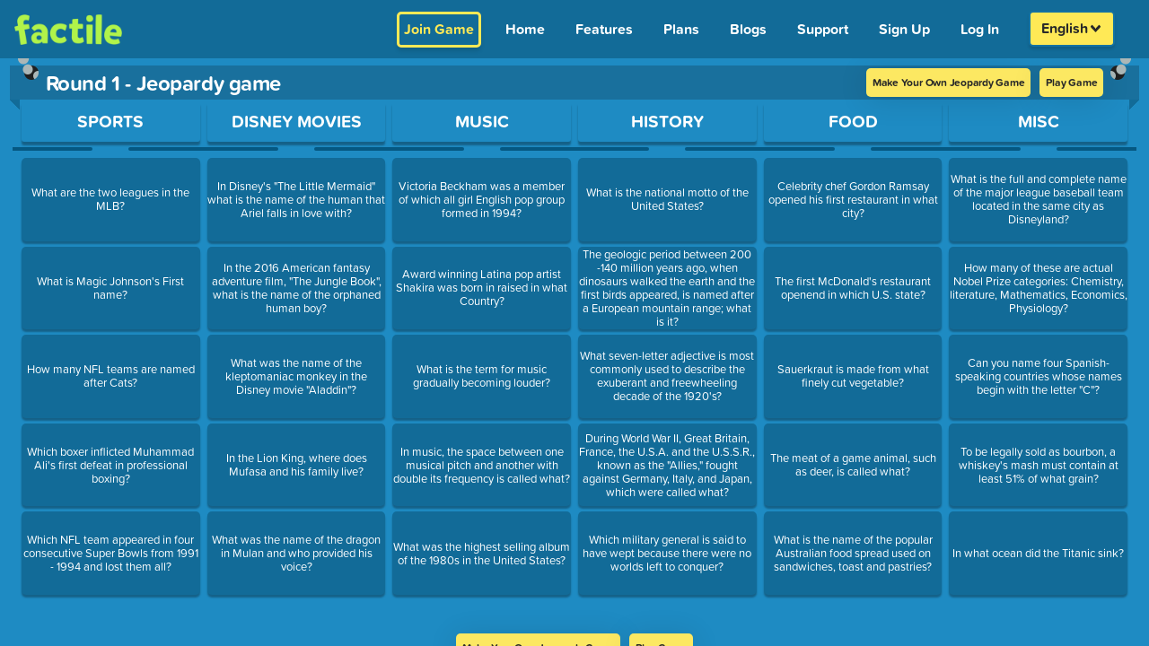

--- FILE ---
content_type: text/css; charset=utf-8
request_url: https://www.playfactile.com/mygames/gameCategories.21-11--15-22-39.DYmJq6F6.css
body_size: 1049
content:
.gameCategories{width:100%;height:100%;flex:2;display:flex;flex-wrap:nowrap}@media only screen and (min-width:320px)and (max-width:640px){.gameCategories{padding:0}}.gameCategories .gameCategoryColumn{flex-grow:1;display:flex;flex-direction:column;flex-wrap:no-wrap;align-items:center;text-align:center;position:relative;width:16.66667%;margin:0 2px;background:#1e8bc3;padding:2px}.gameCategories .gameCategoryColumn.playGameCategoryColumn{width:100%!important}.gameCategories .gameCategoryColumn.playGameCategoryColumn .gameQuestionBlock{height:100%;margin:5px 3px}.gameCategories .gameCategoryColumn.playGameCategoryColumn .gameQuestionBlock.firstTile{background:#ffea157a!important}.gameCategories .gameCategoryColumn.playGameCategoryColumn .showMemoryAnswer{background-color:#f9f347;color:#4397dc;-webkit-animation:argh-my-eyes .5s infinite;-moz-animation:argh-my-eyes .5s infinite;animation:argh-my-eyes .5s infinite}.gameCategories .gameCategoryColumn.playGameCategoryColumn .showMemoryAnswer .gamePointsBlock{color:#1e8bc3}.gameCategories .gameCategoryColumn.playGameCategoryColumn .showMemoryAnswer:hover{color:#1e8bc3;box-shadow:none;background-color:#1e92cd!important}@keyframes argh-my-eyes{0%{background-color:#f9f347}49%{background-color:#f9f347}50%{background-color:#4397dc}99%{background-color:#4397dc}to{background-color:#f9f347}}.gameCategories .gameCategoryColumn.playGameCategoryColumn .qorashow{font-size:15px}@media only screen and (max-width:568px){.gameCategories .gameCategoryColumn.playGameCategoryColumn .qorashow{font-size:2vw}}@media only screen and (min-width:320px)and (max-width:640px){.gameCategories .gameCategoryColumn{width:10.66667%;margin:0 1px;padding:2px 1px}}@media only screen and (min-width:641px)and (max-width:767px){.gameCategories .gameCategoryColumn{width:15.66667%}}.gameCategories .gameCategoryColumn .gameCategoryTitle{height:45px;width:100%;margin:0 0 15px;position:relative;z-index:1;display:flex}.gameCategories .gameCategoryColumn .gameCategoryTitle:after,.gameCategories .gameCategoryColumn .gameCategoryTitle:before{content:"";background:#055882;width:45%;height:4px;border-radius:0 20px 20px 0;position:absolute;bottom:-10px;left:-10px}@media only screen and (min-width:320px)and (max-width:640px){.gameCategories .gameCategoryColumn .gameCategoryTitle:after,.gameCategories .gameCategoryColumn .gameCategoryTitle:before{left:-2px}}@media only screen and (min-width:641px)and (max-width:991px){.gameCategories .gameCategoryColumn .gameCategoryTitle:after,.gameCategories .gameCategoryColumn .gameCategoryTitle:before{left:-6px}}.gameCategories .gameCategoryColumn .gameCategoryTitle:after{border-radius:20px 0 0 20px;left:auto;right:-10px}@media only screen and (min-width:320px)and (max-width:640px){.gameCategories .gameCategoryColumn .gameCategoryTitle:after{right:-2px}}@media only screen and (min-width:641px)and (max-width:991px){.gameCategories .gameCategoryColumn .gameCategoryTitle:after{right:-6px}}.gameCategories .gameCategoryColumn .gameCategoryTitle span{width:100%;padding:0;position:relative;border-radius:3px;box-shadow:0 4px 2px #0000004d}.gameCategories .gameCategoryColumn .gameCategoryTitle span p{height:45px;overflow:auto;flex-wrap:wrap;display:flex;align-items:center;justify-content:center;resize:none;text-align:center;color:#fff;text-transform:uppercase!important;padding:1% 2%;word-break:break-word;font-weight:700;line-height:1.4vw;margin:0}@media only screen and (min-width:668px)and (max-width:991px){.gameCategories .gameCategoryColumn .gameCategoryTitle span p{font-weight:600;overflow:auto;overflow-wrap:break-word;line-height:1.8vw;flex-wrap:wrap;float:none;width:100%;font-size:15px}}@media only screen and (min-width:992px)and (max-width:1190px){.gameCategories .gameCategoryColumn .gameCategoryTitle span p{font-size:18px;letter-spacing:.4px;overflow:auto;flex-wrap:wrap;line-height:1.75vw;font-weight:600;overflow-wrap:break-word;float:none;width:100%}}@media only screen and (min-width:511px)and (max-width:667px){.gameCategories .gameCategoryColumn .gameCategoryTitle span p{font-weight:600;letter-spacing:0!important;line-height:2.2vw;float:none;width:100%;font-size:13px;overflow:auto;flex-wrap:wrap;overflow-wrap:break-word}}@media only screen and (min-width:350px)and (max-width:510px){.gameCategories .gameCategoryColumn .gameCategoryTitle span p{font-weight:600;letter-spacing:0!important;line-height:2.78vw;float:none;width:100%;font-size:12px;overflow:auto;flex-wrap:wrap;overflow-wrap:break-word}}@media only screen and (min-width:320px)and (max-width:349px){.gameCategories .gameCategoryColumn .gameCategoryTitle span p{font-weight:600;letter-spacing:0!important;line-height:3vw;float:none;width:100%;font-size:11px;overflow:auto;flex-wrap:wrap;overflow-wrap:break-word}}.gameCategories .gameCategoryColumn .gameCategoryTitle span:before{content:"";background:linear-gradient(to left,#1e8bc3,#1e8bc3);width:55px;height:auto;transform:translate(-50%);position:absolute;bottom:0;left:50%;z-index:-1}.gameCategories .gameCategoryColumn .gameCategoryTitle input{text-transform:uppercase}.gameCategories .gameCategoryColumn .gameQuestionBlock{flex:1 1 100px;display:flex;height:10%;justify-content:center;align-items:center;background-color:#126b98;width:100%;color:#fce862;cursor:pointer;text-decoration:none;box-shadow:0 3px 2px #0000004d;margin:3px 1px;border-radius:5px;padding:0;transition:all .3s ease;position:relative}.gameCategories .gameCategoryColumn .gameQuestionBlock.alreadyAnswerd,.gameCategories .gameCategoryColumn .gameQuestionBlock.answeredQuestion,.gameCategories .gameCategoryColumn .gameQuestionBlock.incompleteQuestion{color:#f9f3477a!important}.gameCategories .gameCategoryColumn .gameQuestionBlock.alreadyAnswerd .gamePointsBlock,.gameCategories .gameCategoryColumn .gameQuestionBlock.answeredQuestion .gamePointsBlock,.gameCategories .gameCategoryColumn .gameQuestionBlock.incompleteQuestion .gamePointsBlock{opacity:.4}.gameCategories .gameCategoryColumn .gameQuestionBlock.alreadyAnswerd,.gameCategories .gameCategoryColumn .gameQuestionBlock.answeredQuestion{cursor:default;pointer-events:none}.gameCategories .gameCategoryColumn .gameQuestionBlock.alreadyAnswerd:hover,.gameCategories .gameCategoryColumn .gameQuestionBlock.answeredQuestion:hover{background:#6db3d8;color:#5da0c3;box-shadow:inset 0 0 10px #1e8bc3}.gameCategories .gameCategoryColumn .gameQuestionBlock:hover{color:#1e8bc3;box-shadow:none;background-color:#1e92cd!important}.gameCategories .gameCategoryColumn .gameQuestionBlock:hover .gamePointsBlock{color:#d5f1ff!important}.gameCategories .gameCategoryColumn .gameQuestionBlock.disbledClick{pointer-events:none}.gameCategories .gameCategoryColumn .gameQuestionBlock .answerIndication{position:absolute;top:3px;left:3px;font-size:61px;line-height:56px;height:10px;width:10px;border-radius:100%}.gameCategories .gameCategoryColumn .gameQuestionBlock .answerIndication.right{background-color:#9ced66}.gameCategories .gameCategoryColumn .gameQuestionBlock .answerIndication.wrong{background-color:#ed4141}.gameCategories .gameCategoryColumn .gamePointsBlock{font-family:alternate-gothic-no-1-d,sans-serif;font-size:2.8em;font-weight:700!important;letter-spacing:.02em}@media only screen and (min-width:320px)and (max-width:767px){.gameCategories .gameCategoryColumn .gamePointsBlock{font-size:4.3vw!important}}.gameCategories .gameCategoryColumn .gamePointsBlock.completeEditBlock{color:#fbed56;font-size:.5em!important}.gameCategories .gameCategoryColumn .gamePointsBlock.incompleteQuestion{opacity:.4!important}.gameCategories .gameCategoryColumn .unAnsweredQuestion{color:#fbed56}.wrong{background-color:#d91e18}.wrong:hover{background-color:shade(#d91e18,15%)}


--- FILE ---
content_type: text/css; charset=utf-8
request_url: https://www.playfactile.com/mygames/PreviewPage.21-11--15-22-39.DZPLg-MT.css
body_size: 230
content:
.jeopardy-preview-page .top{height:89vh!important}.jeopardy-preview-page .top .gameboardMiddle .jeopardyGameBoard{background:none!important}.jeopardy-preview-page .top .gameboardMiddle .jeopardyGameBoard .gameTitle .logo_heading{margin-left:30px}.jeopardy-preview-page .top .gameboardMiddle .jeopardyGameBoard .questionBoardTitletimer{display:flex;align-items:center;width:55%;justify-content:flex-end}.jeopardy-preview-page .top .gameboardMiddle .jeopardyGameBoard .questionBoardTitletimer .previewPageBtnSec{display:flex;z-index:10}.jeopardy-preview-page .previewPageBtn{color:#292929;font-size:12px;font-weight:700;letter-spacing:-.02em!important;display:inline-block;border:2px solid transparent!important;padding:5px;cursor:pointer;background:#fce862;border-radius:5px;box-shadow:0 3px 33px #0000001f;margin:auto 5px}.jeopardy-preview-page .previewPageBtn:hover{background:#f4de4a}.jeopardy-preview-page .bottom{height:10vh!important;text-align:center}.jeopardy-preview-page .play-button{font-size:18px;font-weight:700;color:#292929!important;background-color:#fbed56;padding:2px 20px;border-radius:50px}.jeopardy-preview-page .play-button:hover{color:#000;background:#fbeb3b}@media screen and (min-width:768px)and (max-width:1024px){.jeopardy-preview-page .play-button{font-size:17px}}@media screen and (min-width:380px)and (max-width:767px){.jeopardy-preview-page .play-button{font-size:15px}}@media screen and (max-width:380px){.jeopardy-preview-page .play-button{font-size:13px}}@media only screen and (min-width:380px)and (max-width:640px){.jeopardy-preview-page .gameboardMiddle .jeopardyGameBoard .gameTitle .questionBoardTitletimer{position:initial;margin-right:20px!important}}@media only screen and (max-width:380px){.jeopardy-preview-page .gameboardMiddle .jeopardyGameBoard .gameTitle .questionBoardTitletimer{position:initial}}@media only screen and (max-width:576px){.jeopardy-preview-page .top .gameboardMiddle .jeopardyGameBoard .gameTitle{padding:5px 10px}.jeopardy-preview-page .top .gameboardMiddle .jeopardyGameBoard .gameTitle .logo_heading{padding-bottom:5px}.jeopardy-preview-page .top .gameboardMiddle .jeopardyGameBoard .game-title-flex{flex-direction:column}.jeopardy-preview-page .top .gameboardMiddle .jeopardyGameBoard .questionBoardTitletimer{width:100%;justify-content:center;margin-right:0!important}.jeopardy-preview-page .top .gameboardMiddle .jeopardyGameBoard .questionBoardTitletimer .previewPageBtnSec{width:100%;justify-content:center}.jeopardy-preview-page .top .gameboardMiddle .jeopardyGameBoard .questionBoardTitletimer .previewPageBtnSec :nth-child(1){white-space:nowrap}.jeopardy-preview-page .top .gameboardMiddle .jeopardyGameBoard .questionBoardTitletimer .previewPageBtnSec .previewPageBtn{flex:1}.jeopardy-preview-page .bottom{padding-top:13px}}


--- FILE ---
content_type: text/javascript; charset=utf-8
request_url: https://www.playfactile.com/mygames/bootstrapEtc.21-11--15-22-39.DswOK59d.js
body_size: 68484
content:
import{b as xt,r as G,R as ur,a as el,c as tl,P as ns,d as is,e as os,f as Xt,g as nl}from"./react.21-11--15-22-39.BD0Tu9RI.js";import{r as il}from"./redux.21-11--15-22-39.ClNsXou_.js";var Bi={exports:{}},un={};/**
 * @license React
 * react-jsx-runtime.production.min.js
 *
 * Copyright (c) Facebook, Inc. and its affiliates.
 *
 * This source code is licensed under the MIT license found in the
 * LICENSE file in the root directory of this source tree.
 */var cr;function ol(){if(cr)return un;cr=1;var e=xt(),t=Symbol.for("react.element"),n=Symbol.for("react.fragment"),r=Object.prototype.hasOwnProperty,l=e.__SECRET_INTERNALS_DO_NOT_USE_OR_YOU_WILL_BE_FIRED.ReactCurrentOwner,o={key:!0,ref:!0,__self:!0,__source:!0};function d(v,f,y){var m,g={},k=null,D=null;y!==void 0&&(k=""+y),f.key!==void 0&&(k=""+f.key),f.ref!==void 0&&(D=f.ref);for(m in f)r.call(f,m)&&!o.hasOwnProperty(m)&&(g[m]=f[m]);if(v&&v.defaultProps)for(m in f=v.defaultProps,f)g[m]===void 0&&(g[m]=f[m]);return{$$typeof:t,type:v,key:k,ref:D,props:g,_owner:l.current}}return un.Fragment=n,un.jsx=d,un.jsxs=d,un}var dr;function rl(){return dr||(dr=1,Bi.exports=ol()),Bi.exports}var mt=rl();function rs(e){var t,n,r="";if(typeof e=="string"||typeof e=="number")r+=e;else if(typeof e=="object")if(Array.isArray(e))for(t=0;t<e.length;t++)e[t]&&(n=rs(e[t]))&&(r&&(r+=" "),r+=n);else for(t in e)e[t]&&(r&&(r+=" "),r+=t);return r}function Ct(){for(var e,t,n=0,r="";n<arguments.length;)(e=arguments[n++])&&(t=rs(e))&&(r&&(r+=" "),r+=t);return r}function ze(){return ze=Object.assign||function(e){for(var t=1;t<arguments.length;t++){var n=arguments[t];for(var r in n)Object.prototype.hasOwnProperty.call(n,r)&&(e[r]=n[r])}return e},ze.apply(this,arguments)}function ss(e,t){if(e==null)return{};var n={},r=Object.keys(e),l,o;for(o=0;o<r.length;o++)l=r[o],!(t.indexOf(l)>=0)&&(n[l]=e[l]);return n}function ri(e){return typeof e=="number"&&!isNaN(e)}function cn(e){return typeof e=="boolean"}function Dt(e){return typeof e=="string"}function De(e){return typeof e=="function"}function Jn(e){return Dt(e)||De(e)?e:null}function Ri(e){return e===0||e}function sl(e,t){return e===!1||ri(e)&&e>0?e:t}var as=!!(typeof window<"u"&&window.document&&window.document.createElement);function Mi(e){return G.isValidElement(e)||Dt(e)||De(e)||ri(e)}var ls={TOP_LEFT:"top-left",TOP_RIGHT:"top-right",TOP_CENTER:"top-center",BOTTOM_LEFT:"bottom-left",BOTTOM_RIGHT:"bottom-right",BOTTOM_CENTER:"bottom-center"},vt={INFO:"info",SUCCESS:"success",WARNING:"warning",ERROR:"error",DEFAULT:"default"};function al(e,t,n){n===void 0&&(n=300);var r=e.scrollHeight,l=e.style;requestAnimationFrame(function(){l.minHeight="initial",l.height=r+"px",l.transition="all "+n+"ms",requestAnimationFrame(function(){l.height="0",l.padding="0",l.margin="0",setTimeout(t,n)})})}function ll(e){var t=e.enter,n=e.exit,r=e.appendPosition,l=r===void 0?!1:r,o=e.collapse,d=o===void 0?!0:o,v=e.collapseDuration,f=v===void 0?300:v;return function(m){var g=m.children,k=m.position,D=m.preventExitTransition,I=m.done,A=m.nodeRef,S=m.isIn,b=l?t+"--"+k:t,T=l?n+"--"+k:n,E=G.useRef(),N=G.useRef(0);G.useLayoutEffect(function(){_()},[]),G.useEffect(function(){S||(D?j():B())},[S]);function _(){var P=A.current;E.current=P.className,P.className+=" "+b,P.addEventListener("animationend",L),P.addEventListener("animationcancel",L)}function L(P){if(P.target===A.current){var R=A.current;R.dispatchEvent(new Event("d")),R.removeEventListener("animationend",L),R.removeEventListener("animationcancel",L),N.current===0&&(R.className=E.current)}}function B(){N.current=1;var P=A.current;P.className+=" "+T,P.addEventListener("animationend",j)}function j(){var P=A.current;P.removeEventListener("animationend",j),d?al(P,I,f):I()}return ur.createElement(ur.Fragment,null,g)}}var ot={list:new Map,emitQueue:new Map,on:function(t,n){return this.list.has(t)||this.list.set(t,[]),this.list.get(t).push(n),this},off:function(t,n){if(n){var r=this.list.get(t).filter(function(l){return l!==n});return this.list.set(t,r),this}return this.list.delete(t),this},cancelEmit:function(t){var n=this.emitQueue.get(t);return n&&(n.forEach(clearTimeout),this.emitQueue.delete(t)),this},emit:function(t){for(var n=this,r=arguments.length,l=new Array(r>1?r-1:0),o=1;o<r;o++)l[o-1]=arguments[o];this.list.has(t)&&this.list.get(t).forEach(function(d){var v=setTimeout(function(){d.apply(void 0,l)},0);n.emitQueue.has(t)||n.emitQueue.set(t,[]),n.emitQueue.get(t).push(v)})}},ul=["delay","staleId"];function cl(e){var t=G.useReducer(function(b){return b+1},0),n=t[1],r=G.useState([]),l=r[0],o=r[1],d=G.useRef(null),v=G.useRef(new Map).current,f=function(T){return l.indexOf(T)!==-1},y=G.useRef({toastKey:1,displayedToast:0,count:0,queue:[],props:e,containerId:null,isToastActive:f,getToast:function(T){return v.get(T)}}).current;G.useEffect(function(){return y.containerId=e.containerId,ot.cancelEmit(3).on(0,I).on(1,function(b){return d.current&&g(b)}).on(5,m).emit(2,y),function(){return ot.emit(3,y)}},[]),G.useEffect(function(){y.isToastActive=f,y.displayedToast=l.length,ot.emit(4,l.length,e.containerId)},[l]),G.useEffect(function(){y.props=e});function m(b){var T=b.containerId,E=y.props.limit;E&&(!T||y.containerId===T)&&(y.count-=y.queue.length,y.queue=[])}function g(b){o(function(T){return Ri(b)?T.filter(function(E){return E!==b}):[]})}function k(){var b=y.queue.shift(),T=b.toastContent,E=b.toastProps,N=b.staleId;A(T,E,N)}function D(b){return!d.current||y.props.enableMultiContainer&&b.containerId!==y.props.containerId||v.has(b.toastId)&&b.updateId==null}function I(b,T){var E=T.delay,N=T.staleId,_=ss(T,ul);if(!(!Mi(b)||D(_))){var L=_.toastId,B=_.updateId,j=_.data,P=y.props,R=function(){return g(L)},W=B==null;W&&y.count++;var M={toastId:L,updateId:B,isLoading:_.isLoading,theme:_.theme||P.theme,icon:_.icon!=null?_.icon:P.icon,isIn:!1,key:_.key||y.toastKey++,type:_.type,closeToast:R,closeButton:_.closeButton,rtl:P.rtl,position:_.position||P.position,transition:_.transition||P.transition,className:Jn(_.className||P.toastClassName),bodyClassName:Jn(_.bodyClassName||P.bodyClassName),style:_.style||P.toastStyle,bodyStyle:_.bodyStyle||P.bodyStyle,onClick:_.onClick||P.onClick,pauseOnHover:cn(_.pauseOnHover)?_.pauseOnHover:P.pauseOnHover,pauseOnFocusLoss:cn(_.pauseOnFocusLoss)?_.pauseOnFocusLoss:P.pauseOnFocusLoss,draggable:cn(_.draggable)?_.draggable:P.draggable,draggablePercent:_.draggablePercent||P.draggablePercent,draggableDirection:_.draggableDirection||P.draggableDirection,closeOnClick:cn(_.closeOnClick)?_.closeOnClick:P.closeOnClick,progressClassName:Jn(_.progressClassName||P.progressClassName),progressStyle:_.progressStyle||P.progressStyle,autoClose:_.isLoading?!1:sl(_.autoClose,P.autoClose),hideProgressBar:cn(_.hideProgressBar)?_.hideProgressBar:P.hideProgressBar,progress:_.progress,role:_.role||P.role,deleteToast:function(){v.delete(L);var ne=y.queue.length;if(y.count=Ri(L)?y.count-1:y.count-y.displayedToast,y.count<0&&(y.count=0),ne>0){var de=Ri(L)?1:y.props.limit;if(ne===1||de===1)y.displayedToast++,k();else{var me=de>ne?ne:de;y.displayedToast=me;for(var ye=0;ye<me;ye++)k()}}else n()}};De(_.onOpen)&&(M.onOpen=_.onOpen),De(_.onClose)&&(M.onClose=_.onClose),M.closeButton=P.closeButton,_.closeButton===!1||Mi(_.closeButton)?M.closeButton=_.closeButton:_.closeButton===!0&&(M.closeButton=Mi(P.closeButton)?P.closeButton:!0);var Y=b;G.isValidElement(b)&&!Dt(b.type)?Y=G.cloneElement(b,{closeToast:R,toastProps:M,data:j}):De(b)&&(Y=b({closeToast:R,toastProps:M,data:j})),P.limit&&P.limit>0&&y.count>P.limit&&W?y.queue.push({toastContent:Y,toastProps:M,staleId:N}):ri(E)&&E>0?setTimeout(function(){A(Y,M,N)},E):A(Y,M,N)}}function A(b,T,E){var N=T.toastId;E&&v.delete(E),v.set(N,{content:b,props:T}),o(function(_){return[].concat(_,[N]).filter(function(L){return L!==E})})}function S(b){var T=new Map,E=Array.from(v.values());return e.newestOnTop&&E.reverse(),E.forEach(function(N){var _=N.props.position;T.has(_)||T.set(_,[]),T.get(_).push(N)}),Array.from(T,function(N){return b(N[0],N[1])})}return{getToastToRender:S,containerRef:d,isToastActive:f}}function fr(e){return e.targetTouches&&e.targetTouches.length>=1?e.targetTouches[0].clientX:e.clientX}function hr(e){return e.targetTouches&&e.targetTouches.length>=1?e.targetTouches[0].clientY:e.clientY}function dl(e){var t=G.useState(!1),n=t[0],r=t[1],l=G.useState(!1),o=l[0],d=l[1],v=G.useRef(null),f=G.useRef({start:0,x:0,y:0,delta:0,removalDistance:0,canCloseOnClick:!0,canDrag:!1,boundingRect:null,didMove:!1}).current,y=G.useRef(e),m=e.autoClose,g=e.pauseOnHover,k=e.closeToast,D=e.onClick,I=e.closeOnClick;G.useEffect(function(){y.current=e}),G.useEffect(function(){return v.current&&v.current.addEventListener("d",b,{once:!0}),De(e.onOpen)&&e.onOpen(G.isValidElement(e.children)&&e.children.props),function(){var R=y.current;De(R.onClose)&&R.onClose(G.isValidElement(R.children)&&R.children.props)}},[]),G.useEffect(function(){return e.pauseOnFocusLoss&&E(),function(){e.pauseOnFocusLoss&&N()}},[e.pauseOnFocusLoss]);function A(R){if(e.draggable){_();var W=v.current;f.canCloseOnClick=!0,f.canDrag=!0,f.boundingRect=W.getBoundingClientRect(),W.style.transition="",f.x=fr(R.nativeEvent),f.y=hr(R.nativeEvent),e.draggableDirection==="x"?(f.start=f.x,f.removalDistance=W.offsetWidth*(e.draggablePercent/100)):(f.start=f.y,f.removalDistance=W.offsetHeight*(e.draggablePercent===80?e.draggablePercent*1.5:e.draggablePercent/100))}}function S(){if(f.boundingRect){var R=f.boundingRect,W=R.top,M=R.bottom,Y=R.left,K=R.right;e.pauseOnHover&&f.x>=Y&&f.x<=K&&f.y>=W&&f.y<=M?T():b()}}function b(){r(!0)}function T(){r(!1)}function E(){document.hasFocus()||T(),window.addEventListener("focus",b),window.addEventListener("blur",T)}function N(){window.removeEventListener("focus",b),window.removeEventListener("blur",T)}function _(){f.didMove=!1,document.addEventListener("mousemove",B),document.addEventListener("mouseup",j),document.addEventListener("touchmove",B),document.addEventListener("touchend",j)}function L(){document.removeEventListener("mousemove",B),document.removeEventListener("mouseup",j),document.removeEventListener("touchmove",B),document.removeEventListener("touchend",j)}function B(R){var W=v.current;f.canDrag&&W&&(f.didMove=!0,n&&T(),f.x=fr(R),f.y=hr(R),e.draggableDirection==="x"?f.delta=f.x-f.start:f.delta=f.y-f.start,f.start!==f.x&&(f.canCloseOnClick=!1),W.style.transform="translate"+e.draggableDirection+"("+f.delta+"px)",W.style.opacity=""+(1-Math.abs(f.delta/f.removalDistance)))}function j(){L();var R=v.current;if(f.canDrag&&f.didMove&&R){if(f.canDrag=!1,Math.abs(f.delta)>f.removalDistance){d(!0),e.closeToast();return}R.style.transition="transform 0.2s, opacity 0.2s",R.style.transform="translate"+e.draggableDirection+"(0)",R.style.opacity="1"}}var P={onMouseDown:A,onTouchStart:A,onMouseUp:S,onTouchEnd:S};return m&&g&&(P.onMouseEnter=T,P.onMouseLeave=b),I&&(P.onClick=function(R){D&&D(R),f.canCloseOnClick&&k()}),{playToast:b,pauseToast:T,isRunning:n,preventExitTransition:o,toastRef:v,eventHandlers:P}}function us(e){var t=e.closeToast,n=e.theme,r=e.ariaLabel,l=r===void 0?"close":r;return G.createElement("button",{className:"Toastify__close-button Toastify__close-button--"+n,type:"button",onClick:function(d){d.stopPropagation(),t(d)},"aria-label":l},G.createElement("svg",{"aria-hidden":"true",viewBox:"0 0 14 16"},G.createElement("path",{fillRule:"evenodd",d:"M7.71 8.23l3.75 3.75-1.48 1.48-3.75-3.75-3.75 3.75L1 11.98l3.75-3.75L1 4.48 2.48 3l3.75 3.75L9.98 3l1.48 1.48-3.75 3.75z"})))}function cs(e){var t,n,r=e.delay,l=e.isRunning,o=e.closeToast,d=e.type,v=e.hide,f=e.className,y=e.style,m=e.controlledProgress,g=e.progress,k=e.rtl,D=e.isIn,I=e.theme,A=ze({},y,{animationDuration:r+"ms",animationPlayState:l?"running":"paused",opacity:v?0:1});m&&(A.transform="scaleX("+g+")");var S=Ct("Toastify__progress-bar",m?"Toastify__progress-bar--controlled":"Toastify__progress-bar--animated","Toastify__progress-bar-theme--"+I,"Toastify__progress-bar--"+d,(t={},t["Toastify__progress-bar--rtl"]=k,t)),b=De(f)?f({rtl:k,type:d,defaultClassName:S}):Ct(S,f),T=(n={},n[m&&g>=1?"onTransitionEnd":"onAnimationEnd"]=m&&g<1?null:function(){D&&o()},n);return G.createElement("div",Object.assign({role:"progressbar","aria-hidden":v?"true":"false","aria-label":"notification timer",className:b,style:A},T))}cs.defaultProps={type:vt.DEFAULT,hide:!1};var fl=["theme","type"],si=function(t){var n=t.theme,r=t.type,l=ss(t,fl);return G.createElement("svg",Object.assign({viewBox:"0 0 24 24",width:"100%",height:"100%",fill:n==="colored"?"currentColor":"var(--toastify-icon-color-"+r+")"},l))};function hl(e){return G.createElement(si,Object.assign({},e),G.createElement("path",{d:"M23.32 17.191L15.438 2.184C14.728.833 13.416 0 11.996 0c-1.42 0-2.733.833-3.443 2.184L.533 17.448a4.744 4.744 0 000 4.368C1.243 23.167 2.555 24 3.975 24h16.05C22.22 24 24 22.044 24 19.632c0-.904-.251-1.746-.68-2.44zm-9.622 1.46c0 1.033-.724 1.823-1.698 1.823s-1.698-.79-1.698-1.822v-.043c0-1.028.724-1.822 1.698-1.822s1.698.79 1.698 1.822v.043zm.039-12.285l-.84 8.06c-.057.581-.408.943-.897.943-.49 0-.84-.367-.896-.942l-.84-8.065c-.057-.624.25-1.095.779-1.095h1.91c.528.005.84.476.784 1.1z"}))}function pl(e){return G.createElement(si,Object.assign({},e),G.createElement("path",{d:"M12 0a12 12 0 1012 12A12.013 12.013 0 0012 0zm.25 5a1.5 1.5 0 11-1.5 1.5 1.5 1.5 0 011.5-1.5zm2.25 13.5h-4a1 1 0 010-2h.75a.25.25 0 00.25-.25v-4.5a.25.25 0 00-.25-.25h-.75a1 1 0 010-2h1a2 2 0 012 2v4.75a.25.25 0 00.25.25h.75a1 1 0 110 2z"}))}function ml(e){return G.createElement(si,Object.assign({},e),G.createElement("path",{d:"M12 0a12 12 0 1012 12A12.014 12.014 0 0012 0zm6.927 8.2l-6.845 9.289a1.011 1.011 0 01-1.43.188l-4.888-3.908a1 1 0 111.25-1.562l4.076 3.261 6.227-8.451a1 1 0 111.61 1.183z"}))}function gl(e){return G.createElement(si,Object.assign({},e),G.createElement("path",{d:"M11.983 0a12.206 12.206 0 00-8.51 3.653A11.8 11.8 0 000 12.207 11.779 11.779 0 0011.8 24h.214A12.111 12.111 0 0024 11.791 11.766 11.766 0 0011.983 0zM10.5 16.542a1.476 1.476 0 011.449-1.53h.027a1.527 1.527 0 011.523 1.47 1.475 1.475 0 01-1.449 1.53h-.027a1.529 1.529 0 01-1.523-1.47zM11 12.5v-6a1 1 0 012 0v6a1 1 0 11-2 0z"}))}function vl(){return G.createElement("div",{className:"Toastify__spinner"})}var pr={info:pl,warning:hl,success:ml,error:gl,spinner:vl},yl=function(t){var n,r,l=dl(t),o=l.isRunning,d=l.preventExitTransition,v=l.toastRef,f=l.eventHandlers,y=t.closeButton,m=t.children,g=t.autoClose,k=t.onClick,D=t.type,I=t.hideProgressBar,A=t.closeToast,S=t.transition,b=t.position,T=t.className,E=t.style,N=t.bodyClassName,_=t.bodyStyle,L=t.progressClassName,B=t.progressStyle,j=t.updateId,P=t.role,R=t.progress,W=t.rtl,M=t.toastId,Y=t.deleteToast,K=t.isIn,ne=t.isLoading,de=t.icon,me=t.theme,ye=Ct("Toastify__toast","Toastify__toast-theme--"+me,"Toastify__toast--"+D,(n={},n["Toastify__toast--rtl"]=W,n)),Ie=De(T)?T({rtl:W,position:b,type:D,defaultClassName:ye}):Ct(ye,T),rt=!!R,Fe=pr[D],V={theme:me,type:D},$=Fe&&Fe(V);de===!1?$=void 0:De(de)?$=de(V):G.isValidElement(de)?$=G.cloneElement(de,V):Dt(de)?$=de:ne&&($=pr.spinner());function Q(J){if(J){var C={closeToast:A,type:D,theme:me};if(De(J))return J(C);if(G.isValidElement(J))return G.cloneElement(J,C)}}return G.createElement(S,{isIn:K,done:Y,position:b,preventExitTransition:d,nodeRef:v},G.createElement("div",Object.assign({id:M,onClick:k,className:Ie},f,{style:E,ref:v}),G.createElement("div",Object.assign({},K&&{role:P},{className:De(N)?N({type:D}):Ct("Toastify__toast-body",N),style:_}),$&&G.createElement("div",{className:Ct("Toastify__toast-icon",(r={},r["Toastify--animate-icon Toastify__zoom-enter"]=!ne,r))},$),G.createElement("div",null,m)),Q(y),(g||rt)&&G.createElement(cs,Object.assign({},j&&!rt?{key:"pb-"+j}:{},{rtl:W,theme:me,delay:g,isRunning:o,isIn:K,closeToast:A,hide:I,type:D,style:B,className:L,controlledProgress:rt,progress:R}))))},bl=ll({enter:"Toastify--animate Toastify__bounce-enter",exit:"Toastify--animate Toastify__bounce-exit",appendPosition:!0}),ds=function(t){var n=cl(t),r=n.getToastToRender,l=n.containerRef,o=n.isToastActive,d=t.className,v=t.style,f=t.rtl,y=t.containerId;function m(g){var k,D=Ct("Toastify__toast-container","Toastify__toast-container--"+g,(k={},k["Toastify__toast-container--rtl"]=f,k));return De(d)?d({position:g,rtl:f,defaultClassName:D}):Ct(D,Jn(d))}return G.createElement("div",{ref:l,className:"Toastify",id:y},r(function(g,k){var D=k.length?ze({},v):ze({},v,{pointerEvents:"none"});return G.createElement("div",{className:m(g),style:D,key:"container-"+g},k.map(function(I){var A=I.content,S=I.props;return G.createElement(yl,Object.assign({},S,{isIn:o(S.toastId),key:"toast-"+S.key,closeButton:S.closeButton===!0?us:S.closeButton}),A)}))}))};ds.defaultProps={position:ls.TOP_RIGHT,transition:bl,rtl:!1,autoClose:5e3,hideProgressBar:!1,closeButton:us,pauseOnHover:!0,pauseOnFocusLoss:!0,closeOnClick:!0,newestOnTop:!1,draggable:!0,draggablePercent:80,draggableDirection:"x",role:"alert",theme:"light"};var Vt=new Map,Qi,gn,fs,Gi=[],Yi=!1;function _l(e,t){var n=t.containerId,r=Vt.get(n||Qi);return r?r.getToast(e):null}function hs(){return Math.random().toString(36).substring(2,9)}function wl(e){return e&&(Dt(e.toastId)||ri(e.toastId))?e.toastId:hs()}function Cn(e,t){return Vt.size>0?ot.emit(0,e,t):(Gi.push({content:e,options:t}),Yi&&as&&(Yi=!1,gn=document.createElement("div"),document.body.appendChild(gn),el.render(G.createElement(ds,Object.assign({},fs)),gn))),t.toastId}function ai(e,t){return ze({},t,{type:t&&t.type||e,toastId:wl(t)})}function li(e){return function(t,n){return Cn(t,ai(e,n))}}function he(e,t){return Cn(e,ai(vt.DEFAULT,t))}he.loading=function(e,t){return Cn(e,ai(vt.DEFAULT,ze({isLoading:!0,autoClose:!1,closeOnClick:!1,closeButton:!1,draggable:!1},t)))};function Cl(e,t,n){var r=t.pending,l=t.error,o=t.success,d;r&&(d=Dt(r)?he.loading(r,n):he.loading(r.render,ze({},n,r)));var v={isLoading:null,autoClose:null,closeOnClick:null,closeButton:null,draggable:null},f=function(g,k,D){if(k==null){he.dismiss(d);return}var I=ze({type:g},v,n,{data:D}),A=Dt(k)?{render:k}:k;return d?he.update(d,ze({},I,A)):he(A.render,ze({},I,A)),D},y=De(e)?e():e;return y.then(function(m){return f("success",o,m)}).catch(function(m){return f("error",l,m)}),y}he.promise=Cl;he.success=li(vt.SUCCESS);he.info=li(vt.INFO);he.error=li(vt.ERROR);he.warning=li(vt.WARNING);he.warn=he.warning;he.dark=function(e,t){return Cn(e,ai(vt.DEFAULT,ze({theme:"dark"},t)))};he.dismiss=function(e){return ot.emit(1,e)};he.clearWaitingQueue=function(e){return e===void 0&&(e={}),ot.emit(5,e)};he.isActive=function(e){var t=!1;return Vt.forEach(function(n){n.isToastActive&&n.isToastActive(e)&&(t=!0)}),t};he.update=function(e,t){t===void 0&&(t={}),setTimeout(function(){var n=_l(e,t);if(n){var r=n.props,l=n.content,o=ze({},r,t,{toastId:t.toastId||e,updateId:hs()});o.toastId!==e&&(o.staleId=e);var d=o.render||l;delete o.render,Cn(d,o)}},0)};he.done=function(e){he.update(e,{progress:1})};he.onChange=function(e){return De(e)&&ot.on(4,e),function(){De(e)&&ot.off(4,e)}};he.configure=function(e){e===void 0&&(e={}),Yi=!0,fs=e};he.POSITION=ls;he.TYPE=vt;ot.on(2,function(e){Qi=e.containerId||e,Vt.set(Qi,e),Gi.forEach(function(t){ot.emit(0,t.content,t.options)}),Gi=[]}).on(3,function(e){Vt.delete(e.containerId||e),Vt.size===0&&ot.off(0).off(1).off(5),as&&gn&&document.body.removeChild(gn)});var mn={exports:{}};/*!
  * Bootstrap v4.6.2 (https://getbootstrap.com/)
  * Copyright 2011-2022 The Bootstrap Authors (https://github.com/twbs/bootstrap/graphs/contributors)
  * Licensed under MIT (https://github.com/twbs/bootstrap/blob/main/LICENSE)
  */var El=mn.exports,mr;function gf(){return mr||(mr=1,(function(e,t){(function(n,r){r(t,il())})(El,(function(n,r){function l(a){return a&&typeof a=="object"&&"default"in a?a:{default:a}}var o=l(r);function d(a,u){for(var i=0;i<u.length;i++){var s=u[i];s.enumerable=s.enumerable||!1,s.configurable=!0,"value"in s&&(s.writable=!0),Object.defineProperty(a,s.key,s)}}function v(a,u,i){return i&&d(a,i),Object.defineProperty(a,"prototype",{writable:!1}),a}function f(){return f=Object.assign?Object.assign.bind():function(a){for(var u=1;u<arguments.length;u++){var i=arguments[u];for(var s in i)Object.prototype.hasOwnProperty.call(i,s)&&(a[s]=i[s])}return a},f.apply(this,arguments)}function y(a,u){return y=Object.setPrototypeOf?Object.setPrototypeOf.bind():function(i,s){return i.__proto__=s,i},y(a,u)}var m="transitionend",g={TRANSITION_END:"bsTransitionEnd",getUID:function(a){do a+=~~(1e6*Math.random());while(document.getElementById(a));return a},getSelectorFromElement:function(a){var u=a.getAttribute("data-target");if(!u||u==="#"){var i=a.getAttribute("href");u=i&&i!=="#"?i.trim():""}try{return document.querySelector(u)?u:null}catch{return null}},getTransitionDurationFromElement:function(a){if(!a)return 0;var u=o.default(a).css("transition-duration"),i=o.default(a).css("transition-delay"),s=parseFloat(u),c=parseFloat(i);return s||c?(u=u.split(",")[0],i=i.split(",")[0],1e3*(parseFloat(u)+parseFloat(i))):0},reflow:function(a){return a.offsetHeight},triggerTransitionEnd:function(a){o.default(a).trigger(m)},supportsTransitionEnd:function(){return!!m},isElement:function(a){return(a[0]||a).nodeType},typeCheckConfig:function(a,u,i){for(var s in i)if(Object.prototype.hasOwnProperty.call(i,s)){var c=i[s],h=u[s],p=h&&g.isElement(h)?"element":(w=h)===null||typeof w>"u"?""+w:{}.toString.call(w).match(/\s([a-z]+)/i)[1].toLowerCase();if(!new RegExp(c).test(p))throw new Error(a.toUpperCase()+': Option "'+s+'" provided type "'+p+'" but expected type "'+c+'".')}var w},findShadowRoot:function(a){if(!document.documentElement.attachShadow)return null;if(typeof a.getRootNode=="function"){var u=a.getRootNode();return u instanceof ShadowRoot?u:null}return a instanceof ShadowRoot?a:a.parentNode?g.findShadowRoot(a.parentNode):null},jQueryDetection:function(){if(typeof o.default>"u")throw new TypeError("Bootstrap's JavaScript requires jQuery. jQuery must be included before Bootstrap's JavaScript.");var a=o.default.fn.jquery.split(" ")[0].split(".");if(a[0]<2&&a[1]<9||a[0]===1&&a[1]===9&&a[2]<1||a[0]>=4)throw new Error("Bootstrap's JavaScript requires at least jQuery v1.9.1 but less than v4.0.0")}};g.jQueryDetection(),o.default.fn.emulateTransitionEnd=function(a){var u=this,i=!1;return o.default(this).one(g.TRANSITION_END,(function(){i=!0})),setTimeout((function(){i||g.triggerTransitionEnd(u)}),a),this},o.default.event.special[g.TRANSITION_END]={bindType:m,delegateType:m,handle:function(a){if(o.default(a.target).is(this))return a.handleObj.handler.apply(this,arguments)}};var k="bs.alert",D=o.default.fn.alert,I=(function(){function a(i){this._element=i}var u=a.prototype;return u.close=function(i){var s=this._element;i&&(s=this._getRootElement(i)),this._triggerCloseEvent(s).isDefaultPrevented()||this._removeElement(s)},u.dispose=function(){o.default.removeData(this._element,k),this._element=null},u._getRootElement=function(i){var s=g.getSelectorFromElement(i),c=!1;return s&&(c=document.querySelector(s)),c||(c=o.default(i).closest(".alert")[0]),c},u._triggerCloseEvent=function(i){var s=o.default.Event("close.bs.alert");return o.default(i).trigger(s),s},u._removeElement=function(i){var s=this;if(o.default(i).removeClass("show"),o.default(i).hasClass("fade")){var c=g.getTransitionDurationFromElement(i);o.default(i).one(g.TRANSITION_END,(function(h){return s._destroyElement(i,h)})).emulateTransitionEnd(c)}else this._destroyElement(i)},u._destroyElement=function(i){o.default(i).detach().trigger("closed.bs.alert").remove()},a._jQueryInterface=function(i){return this.each((function(){var s=o.default(this),c=s.data(k);c||(c=new a(this),s.data(k,c)),i==="close"&&c[i](this)}))},a._handleDismiss=function(i){return function(s){s&&s.preventDefault(),i.close(this)}},v(a,null,[{key:"VERSION",get:function(){return"4.6.2"}}]),a})();o.default(document).on("click.bs.alert.data-api",'[data-dismiss="alert"]',I._handleDismiss(new I)),o.default.fn.alert=I._jQueryInterface,o.default.fn.alert.Constructor=I,o.default.fn.alert.noConflict=function(){return o.default.fn.alert=D,I._jQueryInterface};var A="bs.button",S=o.default.fn.button,b="active",T='[data-toggle^="button"]',E='input:not([type="hidden"])',N=".btn",_=(function(){function a(i){this._element=i,this.shouldAvoidTriggerChange=!1}var u=a.prototype;return u.toggle=function(){var i=!0,s=!0,c=o.default(this._element).closest('[data-toggle="buttons"]')[0];if(c){var h=this._element.querySelector(E);if(h){if(h.type==="radio")if(h.checked&&this._element.classList.contains(b))i=!1;else{var p=c.querySelector(".active");p&&o.default(p).removeClass(b)}i&&(h.type!=="checkbox"&&h.type!=="radio"||(h.checked=!this._element.classList.contains(b)),this.shouldAvoidTriggerChange||o.default(h).trigger("change")),h.focus(),s=!1}}this._element.hasAttribute("disabled")||this._element.classList.contains("disabled")||(s&&this._element.setAttribute("aria-pressed",!this._element.classList.contains(b)),i&&o.default(this._element).toggleClass(b))},u.dispose=function(){o.default.removeData(this._element,A),this._element=null},a._jQueryInterface=function(i,s){return this.each((function(){var c=o.default(this),h=c.data(A);h||(h=new a(this),c.data(A,h)),h.shouldAvoidTriggerChange=s,i==="toggle"&&h[i]()}))},v(a,null,[{key:"VERSION",get:function(){return"4.6.2"}}]),a})();o.default(document).on("click.bs.button.data-api",T,(function(a){var u=a.target,i=u;if(o.default(u).hasClass("btn")||(u=o.default(u).closest(N)[0]),!u||u.hasAttribute("disabled")||u.classList.contains("disabled"))a.preventDefault();else{var s=u.querySelector(E);if(s&&(s.hasAttribute("disabled")||s.classList.contains("disabled")))return void a.preventDefault();i.tagName!=="INPUT"&&u.tagName==="LABEL"||_._jQueryInterface.call(o.default(u),"toggle",i.tagName==="INPUT")}})).on("focus.bs.button.data-api blur.bs.button.data-api",T,(function(a){var u=o.default(a.target).closest(N)[0];o.default(u).toggleClass("focus",/^focus(in)?$/.test(a.type))})),o.default(window).on("load.bs.button.data-api",(function(){for(var a=[].slice.call(document.querySelectorAll('[data-toggle="buttons"] .btn')),u=0,i=a.length;u<i;u++){var s=a[u],c=s.querySelector(E);c.checked||c.hasAttribute("checked")?s.classList.add(b):s.classList.remove(b)}for(var h=0,p=(a=[].slice.call(document.querySelectorAll('[data-toggle="button"]'))).length;h<p;h++){var w=a[h];w.getAttribute("aria-pressed")==="true"?w.classList.add(b):w.classList.remove(b)}})),o.default.fn.button=_._jQueryInterface,o.default.fn.button.Constructor=_,o.default.fn.button.noConflict=function(){return o.default.fn.button=S,_._jQueryInterface};var L="carousel",B="bs.carousel",j=o.default.fn[L],P="active",R="next",W="prev",M="slid.bs.carousel",Y=".active.carousel-item",K={interval:5e3,keyboard:!0,slide:!1,pause:"hover",wrap:!0,touch:!0},ne={interval:"(number|boolean)",keyboard:"boolean",slide:"(boolean|string)",pause:"(string|boolean)",wrap:"boolean",touch:"boolean"},de={TOUCH:"touch",PEN:"pen"},me=(function(){function a(i,s){this._items=null,this._interval=null,this._activeElement=null,this._isPaused=!1,this._isSliding=!1,this.touchTimeout=null,this.touchStartX=0,this.touchDeltaX=0,this._config=this._getConfig(s),this._element=i,this._indicatorsElement=this._element.querySelector(".carousel-indicators"),this._touchSupported="ontouchstart"in document.documentElement||navigator.maxTouchPoints>0,this._pointerEvent=!!(window.PointerEvent||window.MSPointerEvent),this._addEventListeners()}var u=a.prototype;return u.next=function(){this._isSliding||this._slide(R)},u.nextWhenVisible=function(){var i=o.default(this._element);!document.hidden&&i.is(":visible")&&i.css("visibility")!=="hidden"&&this.next()},u.prev=function(){this._isSliding||this._slide(W)},u.pause=function(i){i||(this._isPaused=!0),this._element.querySelector(".carousel-item-next, .carousel-item-prev")&&(g.triggerTransitionEnd(this._element),this.cycle(!0)),clearInterval(this._interval),this._interval=null},u.cycle=function(i){i||(this._isPaused=!1),this._interval&&(clearInterval(this._interval),this._interval=null),this._config.interval&&!this._isPaused&&(this._updateInterval(),this._interval=setInterval((document.visibilityState?this.nextWhenVisible:this.next).bind(this),this._config.interval))},u.to=function(i){var s=this;this._activeElement=this._element.querySelector(Y);var c=this._getItemIndex(this._activeElement);if(!(i>this._items.length-1||i<0))if(this._isSliding)o.default(this._element).one(M,(function(){return s.to(i)}));else{if(c===i)return this.pause(),void this.cycle();var h=i>c?R:W;this._slide(h,this._items[i])}},u.dispose=function(){o.default(this._element).off(".bs.carousel"),o.default.removeData(this._element,B),this._items=null,this._config=null,this._element=null,this._interval=null,this._isPaused=null,this._isSliding=null,this._activeElement=null,this._indicatorsElement=null},u._getConfig=function(i){return i=f({},K,i),g.typeCheckConfig(L,i,ne),i},u._handleSwipe=function(){var i=Math.abs(this.touchDeltaX);if(!(i<=40)){var s=i/this.touchDeltaX;this.touchDeltaX=0,s>0&&this.prev(),s<0&&this.next()}},u._addEventListeners=function(){var i=this;this._config.keyboard&&o.default(this._element).on("keydown.bs.carousel",(function(s){return i._keydown(s)})),this._config.pause==="hover"&&o.default(this._element).on("mouseenter.bs.carousel",(function(s){return i.pause(s)})).on("mouseleave.bs.carousel",(function(s){return i.cycle(s)})),this._config.touch&&this._addTouchEventListeners()},u._addTouchEventListeners=function(){var i=this;if(this._touchSupported){var s=function(h){i._pointerEvent&&de[h.originalEvent.pointerType.toUpperCase()]?i.touchStartX=h.originalEvent.clientX:i._pointerEvent||(i.touchStartX=h.originalEvent.touches[0].clientX)},c=function(h){i._pointerEvent&&de[h.originalEvent.pointerType.toUpperCase()]&&(i.touchDeltaX=h.originalEvent.clientX-i.touchStartX),i._handleSwipe(),i._config.pause==="hover"&&(i.pause(),i.touchTimeout&&clearTimeout(i.touchTimeout),i.touchTimeout=setTimeout((function(p){return i.cycle(p)}),500+i._config.interval))};o.default(this._element.querySelectorAll(".carousel-item img")).on("dragstart.bs.carousel",(function(h){return h.preventDefault()})),this._pointerEvent?(o.default(this._element).on("pointerdown.bs.carousel",(function(h){return s(h)})),o.default(this._element).on("pointerup.bs.carousel",(function(h){return c(h)})),this._element.classList.add("pointer-event")):(o.default(this._element).on("touchstart.bs.carousel",(function(h){return s(h)})),o.default(this._element).on("touchmove.bs.carousel",(function(h){return(function(p){i.touchDeltaX=p.originalEvent.touches&&p.originalEvent.touches.length>1?0:p.originalEvent.touches[0].clientX-i.touchStartX})(h)})),o.default(this._element).on("touchend.bs.carousel",(function(h){return c(h)})))}},u._keydown=function(i){if(!/input|textarea/i.test(i.target.tagName))switch(i.which){case 37:i.preventDefault(),this.prev();break;case 39:i.preventDefault(),this.next()}},u._getItemIndex=function(i){return this._items=i&&i.parentNode?[].slice.call(i.parentNode.querySelectorAll(".carousel-item")):[],this._items.indexOf(i)},u._getItemByDirection=function(i,s){var c=i===R,h=i===W,p=this._getItemIndex(s),w=this._items.length-1;if((h&&p===0||c&&p===w)&&!this._config.wrap)return s;var O=(p+(i===W?-1:1))%this._items.length;return O===-1?this._items[this._items.length-1]:this._items[O]},u._triggerSlideEvent=function(i,s){var c=this._getItemIndex(i),h=this._getItemIndex(this._element.querySelector(Y)),p=o.default.Event("slide.bs.carousel",{relatedTarget:i,direction:s,from:h,to:c});return o.default(this._element).trigger(p),p},u._setActiveIndicatorElement=function(i){if(this._indicatorsElement){var s=[].slice.call(this._indicatorsElement.querySelectorAll(".active"));o.default(s).removeClass(P);var c=this._indicatorsElement.children[this._getItemIndex(i)];c&&o.default(c).addClass(P)}},u._updateInterval=function(){var i=this._activeElement||this._element.querySelector(Y);if(i){var s=parseInt(i.getAttribute("data-interval"),10);s?(this._config.defaultInterval=this._config.defaultInterval||this._config.interval,this._config.interval=s):this._config.interval=this._config.defaultInterval||this._config.interval}},u._slide=function(i,s){var c,h,p,w=this,O=this._element.querySelector(Y),q=this._getItemIndex(O),U=s||O&&this._getItemByDirection(i,O),H=this._getItemIndex(U),z=!!this._interval;if(i===R?(c="carousel-item-left",h="carousel-item-next",p="left"):(c="carousel-item-right",h="carousel-item-prev",p="right"),U&&o.default(U).hasClass(P))this._isSliding=!1;else if(!this._triggerSlideEvent(U,p).isDefaultPrevented()&&O&&U){this._isSliding=!0,z&&this.pause(),this._setActiveIndicatorElement(U),this._activeElement=U;var ee=o.default.Event(M,{relatedTarget:U,direction:p,from:q,to:H});if(o.default(this._element).hasClass("slide")){o.default(U).addClass(h),g.reflow(U),o.default(O).addClass(c),o.default(U).addClass(c);var fe=g.getTransitionDurationFromElement(O);o.default(O).one(g.TRANSITION_END,(function(){o.default(U).removeClass(c+" "+h).addClass(P),o.default(O).removeClass("active "+h+" "+c),w._isSliding=!1,setTimeout((function(){return o.default(w._element).trigger(ee)}),0)})).emulateTransitionEnd(fe)}else o.default(O).removeClass(P),o.default(U).addClass(P),this._isSliding=!1,o.default(this._element).trigger(ee);z&&this.cycle()}},a._jQueryInterface=function(i){return this.each((function(){var s=o.default(this).data(B),c=f({},K,o.default(this).data());typeof i=="object"&&(c=f({},c,i));var h=typeof i=="string"?i:c.slide;if(s||(s=new a(this,c),o.default(this).data(B,s)),typeof i=="number")s.to(i);else if(typeof h=="string"){if(typeof s[h]>"u")throw new TypeError('No method named "'+h+'"');s[h]()}else c.interval&&c.ride&&(s.pause(),s.cycle())}))},a._dataApiClickHandler=function(i){var s=g.getSelectorFromElement(this);if(s){var c=o.default(s)[0];if(c&&o.default(c).hasClass("carousel")){var h=f({},o.default(c).data(),o.default(this).data()),p=this.getAttribute("data-slide-to");p&&(h.interval=!1),a._jQueryInterface.call(o.default(c),h),p&&o.default(c).data(B).to(p),i.preventDefault()}}},v(a,null,[{key:"VERSION",get:function(){return"4.6.2"}},{key:"Default",get:function(){return K}}]),a})();o.default(document).on("click.bs.carousel.data-api","[data-slide], [data-slide-to]",me._dataApiClickHandler),o.default(window).on("load.bs.carousel.data-api",(function(){for(var a=[].slice.call(document.querySelectorAll('[data-ride="carousel"]')),u=0,i=a.length;u<i;u++){var s=o.default(a[u]);me._jQueryInterface.call(s,s.data())}})),o.default.fn[L]=me._jQueryInterface,o.default.fn[L].Constructor=me,o.default.fn[L].noConflict=function(){return o.default.fn[L]=j,me._jQueryInterface};var ye="collapse",Ie="bs.collapse",rt=o.default.fn[ye],Fe="show",V="collapse",$="collapsing",Q="collapsed",J="width",C='[data-toggle="collapse"]',le={toggle:!0,parent:""},F={toggle:"boolean",parent:"(string|element)"},Ee=(function(){function a(i,s){this._isTransitioning=!1,this._element=i,this._config=this._getConfig(s),this._triggerArray=[].slice.call(document.querySelectorAll('[data-toggle="collapse"][href="#'+i.id+'"],[data-toggle="collapse"][data-target="#'+i.id+'"]'));for(var c=[].slice.call(document.querySelectorAll(C)),h=0,p=c.length;h<p;h++){var w=c[h],O=g.getSelectorFromElement(w),q=[].slice.call(document.querySelectorAll(O)).filter((function(U){return U===i}));O!==null&&q.length>0&&(this._selector=O,this._triggerArray.push(w))}this._parent=this._config.parent?this._getParent():null,this._config.parent||this._addAriaAndCollapsedClass(this._element,this._triggerArray),this._config.toggle&&this.toggle()}var u=a.prototype;return u.toggle=function(){o.default(this._element).hasClass(Fe)?this.hide():this.show()},u.show=function(){var i,s,c=this;if(!(this._isTransitioning||o.default(this._element).hasClass(Fe)||(this._parent&&(i=[].slice.call(this._parent.querySelectorAll(".show, .collapsing")).filter((function(q){return typeof c._config.parent=="string"?q.getAttribute("data-parent")===c._config.parent:q.classList.contains(V)}))).length===0&&(i=null),i&&(s=o.default(i).not(this._selector).data(Ie))&&s._isTransitioning))){var h=o.default.Event("show.bs.collapse");if(o.default(this._element).trigger(h),!h.isDefaultPrevented()){i&&(a._jQueryInterface.call(o.default(i).not(this._selector),"hide"),s||o.default(i).data(Ie,null));var p=this._getDimension();o.default(this._element).removeClass(V).addClass($),this._element.style[p]=0,this._triggerArray.length&&o.default(this._triggerArray).removeClass(Q).attr("aria-expanded",!0),this.setTransitioning(!0);var w="scroll"+(p[0].toUpperCase()+p.slice(1)),O=g.getTransitionDurationFromElement(this._element);o.default(this._element).one(g.TRANSITION_END,(function(){o.default(c._element).removeClass($).addClass("collapse show"),c._element.style[p]="",c.setTransitioning(!1),o.default(c._element).trigger("shown.bs.collapse")})).emulateTransitionEnd(O),this._element.style[p]=this._element[w]+"px"}}},u.hide=function(){var i=this;if(!this._isTransitioning&&o.default(this._element).hasClass(Fe)){var s=o.default.Event("hide.bs.collapse");if(o.default(this._element).trigger(s),!s.isDefaultPrevented()){var c=this._getDimension();this._element.style[c]=this._element.getBoundingClientRect()[c]+"px",g.reflow(this._element),o.default(this._element).addClass($).removeClass("collapse show");var h=this._triggerArray.length;if(h>0)for(var p=0;p<h;p++){var w=this._triggerArray[p],O=g.getSelectorFromElement(w);O!==null&&(o.default([].slice.call(document.querySelectorAll(O))).hasClass(Fe)||o.default(w).addClass(Q).attr("aria-expanded",!1))}this.setTransitioning(!0),this._element.style[c]="";var q=g.getTransitionDurationFromElement(this._element);o.default(this._element).one(g.TRANSITION_END,(function(){i.setTransitioning(!1),o.default(i._element).removeClass($).addClass(V).trigger("hidden.bs.collapse")})).emulateTransitionEnd(q)}}},u.setTransitioning=function(i){this._isTransitioning=i},u.dispose=function(){o.default.removeData(this._element,Ie),this._config=null,this._parent=null,this._element=null,this._triggerArray=null,this._isTransitioning=null},u._getConfig=function(i){return(i=f({},le,i)).toggle=!!i.toggle,g.typeCheckConfig(ye,i,F),i},u._getDimension=function(){return o.default(this._element).hasClass(J)?J:"height"},u._getParent=function(){var i,s=this;g.isElement(this._config.parent)?(i=this._config.parent,typeof this._config.parent.jquery<"u"&&(i=this._config.parent[0])):i=document.querySelector(this._config.parent);var c='[data-toggle="collapse"][data-parent="'+this._config.parent+'"]',h=[].slice.call(i.querySelectorAll(c));return o.default(h).each((function(p,w){s._addAriaAndCollapsedClass(a._getTargetFromElement(w),[w])})),i},u._addAriaAndCollapsedClass=function(i,s){var c=o.default(i).hasClass(Fe);s.length&&o.default(s).toggleClass(Q,!c).attr("aria-expanded",c)},a._getTargetFromElement=function(i){var s=g.getSelectorFromElement(i);return s?document.querySelector(s):null},a._jQueryInterface=function(i){return this.each((function(){var s=o.default(this),c=s.data(Ie),h=f({},le,s.data(),typeof i=="object"&&i?i:{});if(!c&&h.toggle&&typeof i=="string"&&/show|hide/.test(i)&&(h.toggle=!1),c||(c=new a(this,h),s.data(Ie,c)),typeof i=="string"){if(typeof c[i]>"u")throw new TypeError('No method named "'+i+'"');c[i]()}}))},v(a,null,[{key:"VERSION",get:function(){return"4.6.2"}},{key:"Default",get:function(){return le}}]),a})();o.default(document).on("click.bs.collapse.data-api",C,(function(a){a.currentTarget.tagName==="A"&&a.preventDefault();var u=o.default(this),i=g.getSelectorFromElement(this),s=[].slice.call(document.querySelectorAll(i));o.default(s).each((function(){var c=o.default(this),h=c.data(Ie)?"toggle":u.data();Ee._jQueryInterface.call(c,h)}))})),o.default.fn[ye]=Ee._jQueryInterface,o.default.fn[ye].Constructor=Ee,o.default.fn[ye].noConflict=function(){return o.default.fn[ye]=rt,Ee._jQueryInterface};var se=typeof window<"u"&&typeof document<"u"&&typeof navigator<"u",Te=(function(){for(var a=["Edge","Trident","Firefox"],u=0;u<a.length;u+=1)if(se&&navigator.userAgent.indexOf(a[u])>=0)return 1;return 0})(),te=se&&window.Promise?function(a){var u=!1;return function(){u||(u=!0,window.Promise.resolve().then((function(){u=!1,a()})))}}:function(a){var u=!1;return function(){u||(u=!0,setTimeout((function(){u=!1,a()}),Te))}};function je(a){return a&&{}.toString.call(a)==="[object Function]"}function Be(a,u){if(a.nodeType!==1)return[];var i=a.ownerDocument.defaultView.getComputedStyle(a,null);return u?i[u]:i}function ie(a){return a.nodeName==="HTML"?a:a.parentNode||a.host}function Ce(a){if(!a)return document.body;switch(a.nodeName){case"HTML":case"BODY":return a.ownerDocument.body;case"#document":return a.body}var u=Be(a),i=u.overflow,s=u.overflowX,c=u.overflowY;return/(auto|scroll|overlay)/.test(i+c+s)?a:Ce(ie(a))}function re(a){return a&&a.referenceNode?a.referenceNode:a}var xe=se&&!(!window.MSInputMethodContext||!document.documentMode),yt=se&&/MSIE 10/.test(navigator.userAgent);function be(a){return a===11?xe:a===10?yt:xe||yt}function tt(a){if(!a)return document.documentElement;for(var u=be(10)?document.body:null,i=a.offsetParent||null;i===u&&a.nextElementSibling;)i=(a=a.nextElementSibling).offsetParent;var s=i&&i.nodeName;return s&&s!=="BODY"&&s!=="HTML"?["TH","TD","TABLE"].indexOf(i.nodeName)!==-1&&Be(i,"position")==="static"?tt(i):i:a?a.ownerDocument.documentElement:document.documentElement}function ht(a){return a.parentNode!==null?ht(a.parentNode):a}function Pe(a,u){if(!(a&&a.nodeType&&u&&u.nodeType))return document.documentElement;var i=a.compareDocumentPosition(u)&Node.DOCUMENT_POSITION_FOLLOWING,s=i?a:u,c=i?u:a,h=document.createRange();h.setStart(s,0),h.setEnd(c,0);var p,w,O=h.commonAncestorContainer;if(a!==O&&u!==O||s.contains(c))return(w=(p=O).nodeName)==="BODY"||w!=="HTML"&&tt(p.firstElementChild)!==p?tt(O):O;var q=ht(a);return q.host?Pe(q.host,u):Pe(a,ht(u).host)}function X(a){var u=arguments.length>1&&arguments[1]!==void 0?arguments[1]:"top",i=u==="top"?"scrollTop":"scrollLeft",s=a.nodeName;if(s==="BODY"||s==="HTML"){var c=a.ownerDocument.documentElement,h=a.ownerDocument.scrollingElement||c;return h[i]}return a[i]}function _e(a,u){var i=arguments.length>2&&arguments[2]!==void 0&&arguments[2],s=X(u,"top"),c=X(u,"left"),h=i?-1:1;return a.top+=s*h,a.bottom+=s*h,a.left+=c*h,a.right+=c*h,a}function qt(a,u){var i=u==="x"?"Left":"Top",s=i==="Left"?"Right":"Bottom";return parseFloat(a["border"+i+"Width"])+parseFloat(a["border"+s+"Width"])}function Ft(a,u,i,s){return Math.max(u["offset"+a],u["scroll"+a],i["client"+a],i["offset"+a],i["scroll"+a],be(10)?parseInt(i["offset"+a])+parseInt(s["margin"+(a==="Height"?"Top":"Left")])+parseInt(s["margin"+(a==="Height"?"Bottom":"Right")]):0)}function nt(a){var u=a.body,i=a.documentElement,s=be(10)&&getComputedStyle(i);return{height:Ft("Height",u,i,s),width:Ft("Width",u,i,s)}}var ga=function(a,u){if(!(a instanceof u))throw new TypeError("Cannot call a class as a function")},va=(function(){function a(u,i){for(var s=0;s<i.length;s++){var c=i[s];c.enumerable=c.enumerable||!1,c.configurable=!0,"value"in c&&(c.writable=!0),Object.defineProperty(u,c.key,c)}}return function(u,i,s){return i&&a(u.prototype,i),s&&a(u,s),u}})(),Ht=function(a,u,i){return u in a?Object.defineProperty(a,u,{value:i,enumerable:!0,configurable:!0,writable:!0}):a[u]=i,a},Ge=Object.assign||function(a){for(var u=1;u<arguments.length;u++){var i=arguments[u];for(var s in i)Object.prototype.hasOwnProperty.call(i,s)&&(a[s]=i[s])}return a};function bt(a){return Ge({},a,{right:a.left+a.width,bottom:a.top+a.height})}function yi(a){var u={};try{if(be(10)){u=a.getBoundingClientRect();var i=X(a,"top"),s=X(a,"left");u.top+=i,u.left+=s,u.bottom+=i,u.right+=s}else u=a.getBoundingClientRect()}catch{}var c={left:u.left,top:u.top,width:u.right-u.left,height:u.bottom-u.top},h=a.nodeName==="HTML"?nt(a.ownerDocument):{},p=h.width||a.clientWidth||c.width,w=h.height||a.clientHeight||c.height,O=a.offsetWidth-p,q=a.offsetHeight-w;if(O||q){var U=Be(a);O-=qt(U,"x"),q-=qt(U,"y"),c.width-=O,c.height-=q}return bt(c)}function bi(a,u){var i=arguments.length>2&&arguments[2]!==void 0&&arguments[2],s=be(10),c=u.nodeName==="HTML",h=yi(a),p=yi(u),w=Ce(a),O=Be(u),q=parseFloat(O.borderTopWidth),U=parseFloat(O.borderLeftWidth);i&&c&&(p.top=Math.max(p.top,0),p.left=Math.max(p.left,0));var H=bt({top:h.top-p.top-q,left:h.left-p.left-U,width:h.width,height:h.height});if(H.marginTop=0,H.marginLeft=0,!s&&c){var z=parseFloat(O.marginTop),ee=parseFloat(O.marginLeft);H.top-=q-z,H.bottom-=q-z,H.left-=U-ee,H.right-=U-ee,H.marginTop=z,H.marginLeft=ee}return(s&&!i?u.contains(w):u===w&&w.nodeName!=="BODY")&&(H=_e(H,u)),H}function ya(a){var u=arguments.length>1&&arguments[1]!==void 0&&arguments[1],i=a.ownerDocument.documentElement,s=bi(a,i),c=Math.max(i.clientWidth,window.innerWidth||0),h=Math.max(i.clientHeight,window.innerHeight||0),p=u?0:X(i),w=u?0:X(i,"left"),O={top:p-s.top+s.marginTop,left:w-s.left+s.marginLeft,width:c,height:h};return bt(O)}function Co(a){var u=a.nodeName;if(u==="BODY"||u==="HTML")return!1;if(Be(a,"position")==="fixed")return!0;var i=ie(a);return!!i&&Co(i)}function Eo(a){if(!a||!a.parentElement||be())return document.documentElement;for(var u=a.parentElement;u&&Be(u,"transform")==="none";)u=u.parentElement;return u||document.documentElement}function _i(a,u,i,s){var c=arguments.length>4&&arguments[4]!==void 0&&arguments[4],h={top:0,left:0},p=c?Eo(a):Pe(a,re(u));if(s==="viewport")h=ya(p,c);else{var w=void 0;s==="scrollParent"?(w=Ce(ie(u))).nodeName==="BODY"&&(w=a.ownerDocument.documentElement):w=s==="window"?a.ownerDocument.documentElement:s;var O=bi(w,p,c);if(w.nodeName!=="HTML"||Co(p))h=O;else{var q=nt(a.ownerDocument),U=q.height,H=q.width;h.top+=O.top-O.marginTop,h.bottom=U+O.top,h.left+=O.left-O.marginLeft,h.right=H+O.left}}var z=typeof(i=i||0)=="number";return h.left+=z?i:i.left||0,h.top+=z?i:i.top||0,h.right-=z?i:i.right||0,h.bottom-=z?i:i.bottom||0,h}function ba(a){return a.width*a.height}function To(a,u,i,s,c){var h=arguments.length>5&&arguments[5]!==void 0?arguments[5]:0;if(a.indexOf("auto")===-1)return a;var p=_i(i,s,h,c),w={top:{width:p.width,height:u.top-p.top},right:{width:p.right-u.right,height:p.height},bottom:{width:p.width,height:p.bottom-u.bottom},left:{width:u.left-p.left,height:p.height}},O=Object.keys(w).map((function(z){return Ge({key:z},w[z],{area:ba(w[z])})})).sort((function(z,ee){return ee.area-z.area})),q=O.filter((function(z){var ee=z.width,fe=z.height;return ee>=i.clientWidth&&fe>=i.clientHeight})),U=q.length>0?q[0].key:O[0].key,H=a.split("-")[1];return U+(H?"-"+H:"")}function So(a,u,i){var s=arguments.length>3&&arguments[3]!==void 0?arguments[3]:null,c=s?Eo(u):Pe(u,re(i));return bi(i,c,s)}function xo(a){var u=a.ownerDocument.defaultView.getComputedStyle(a),i=parseFloat(u.marginTop||0)+parseFloat(u.marginBottom||0),s=parseFloat(u.marginLeft||0)+parseFloat(u.marginRight||0);return{width:a.offsetWidth+s,height:a.offsetHeight+i}}function An(a){var u={left:"right",right:"left",bottom:"top",top:"bottom"};return a.replace(/left|right|bottom|top/g,(function(i){return u[i]}))}function Ao(a,u,i){i=i.split("-")[0];var s=xo(a),c={width:s.width,height:s.height},h=["right","left"].indexOf(i)!==-1,p=h?"top":"left",w=h?"left":"top",O=h?"height":"width",q=h?"width":"height";return c[p]=u[p]+u[O]/2-s[O]/2,c[w]=i===w?u[w]-s[q]:u[An(w)],c}function en(a,u){return Array.prototype.find?a.find(u):a.filter(u)[0]}function ko(a,u,i){return(i===void 0?a:a.slice(0,(function(s,c,h){if(Array.prototype.findIndex)return s.findIndex((function(w){return w.name===h}));var p=en(s,(function(w){return w.name===h}));return s.indexOf(p)})(a,0,i))).forEach((function(s){s.function&&console.warn("`modifier.function` is deprecated, use `modifier.fn`!");var c=s.function||s.fn;s.enabled&&je(c)&&(u.offsets.popper=bt(u.offsets.popper),u.offsets.reference=bt(u.offsets.reference),u=c(u,s))})),u}function _a(){if(!this.state.isDestroyed){var a={instance:this,styles:{},arrowStyles:{},attributes:{},flipped:!1,offsets:{}};a.offsets.reference=So(this.state,this.popper,this.reference,this.options.positionFixed),a.placement=To(this.options.placement,a.offsets.reference,this.popper,this.reference,this.options.modifiers.flip.boundariesElement,this.options.modifiers.flip.padding),a.originalPlacement=a.placement,a.positionFixed=this.options.positionFixed,a.offsets.popper=Ao(this.popper,a.offsets.reference,a.placement),a.offsets.popper.position=this.options.positionFixed?"fixed":"absolute",a=ko(this.modifiers,a),this.state.isCreated?this.options.onUpdate(a):(this.state.isCreated=!0,this.options.onCreate(a))}}function No(a,u){return a.some((function(i){var s=i.name;return i.enabled&&s===u}))}function wi(a){for(var u=[!1,"ms","Webkit","Moz","O"],i=a.charAt(0).toUpperCase()+a.slice(1),s=0;s<u.length;s++){var c=u[s],h=c?""+c+i:a;if(typeof document.body.style[h]<"u")return h}return null}function wa(){return this.state.isDestroyed=!0,No(this.modifiers,"applyStyle")&&(this.popper.removeAttribute("x-placement"),this.popper.style.position="",this.popper.style.top="",this.popper.style.left="",this.popper.style.right="",this.popper.style.bottom="",this.popper.style.willChange="",this.popper.style[wi("transform")]=""),this.disableEventListeners(),this.options.removeOnDestroy&&this.popper.parentNode.removeChild(this.popper),this}function Oo(a){var u=a.ownerDocument;return u?u.defaultView:window}function Io(a,u,i,s){var c=a.nodeName==="BODY",h=c?a.ownerDocument.defaultView:a;h.addEventListener(u,i,{passive:!0}),c||Io(Ce(h.parentNode),u,i,s),s.push(h)}function Ca(a,u,i,s){i.updateBound=s,Oo(a).addEventListener("resize",i.updateBound,{passive:!0});var c=Ce(a);return Io(c,"scroll",i.updateBound,i.scrollParents),i.scrollElement=c,i.eventsEnabled=!0,i}function Ea(){this.state.eventsEnabled||(this.state=Ca(this.reference,this.options,this.state,this.scheduleUpdate))}function Ta(){var a,u;this.state.eventsEnabled&&(cancelAnimationFrame(this.scheduleUpdate),this.state=(a=this.reference,u=this.state,Oo(a).removeEventListener("resize",u.updateBound),u.scrollParents.forEach((function(i){i.removeEventListener("scroll",u.updateBound)})),u.updateBound=null,u.scrollParents=[],u.scrollElement=null,u.eventsEnabled=!1,u))}function Ci(a){return a!==""&&!isNaN(parseFloat(a))&&isFinite(a)}function Ei(a,u){Object.keys(u).forEach((function(i){var s="";["width","height","top","right","bottom","left"].indexOf(i)!==-1&&Ci(u[i])&&(s="px"),a.style[i]=u[i]+s}))}var Sa=se&&/Firefox/i.test(navigator.userAgent);function Po(a,u,i){var s=en(a,(function(w){return w.name===u})),c=!!s&&a.some((function(w){return w.name===i&&w.enabled&&w.order<s.order}));if(!c){var h="`"+u+"`",p="`"+i+"`";console.warn(p+" modifier is required by "+h+" modifier in order to work, be sure to include it before "+h+"!")}return c}var Do=["auto-start","auto","auto-end","top-start","top","top-end","right-start","right","right-end","bottom-end","bottom","bottom-start","left-end","left","left-start"],Ti=Do.slice(3);function Lo(a){var u=arguments.length>1&&arguments[1]!==void 0&&arguments[1],i=Ti.indexOf(a),s=Ti.slice(i+1).concat(Ti.slice(0,i));return u?s.reverse():s}var xa={placement:"bottom",positionFixed:!1,eventsEnabled:!0,removeOnDestroy:!1,onCreate:function(){},onUpdate:function(){},modifiers:{shift:{order:100,enabled:!0,fn:function(a){var u=a.placement,i=u.split("-")[0],s=u.split("-")[1];if(s){var c=a.offsets,h=c.reference,p=c.popper,w=["bottom","top"].indexOf(i)!==-1,O=w?"left":"top",q=w?"width":"height",U={start:Ht({},O,h[O]),end:Ht({},O,h[O]+h[q]-p[q])};a.offsets.popper=Ge({},p,U[s])}return a}},offset:{order:200,enabled:!0,fn:function(a,u){var i,s=u.offset,c=a.placement,h=a.offsets,p=h.popper,w=h.reference,O=c.split("-")[0];return i=Ci(+s)?[+s,0]:(function(q,U,H,z){var ee=[0,0],fe=["right","left"].indexOf(z)!==-1,Se=q.split(/(\+|\-)/).map((function(we){return we.trim()})),Ae=Se.indexOf(en(Se,(function(we){return we.search(/,|\s/)!==-1})));Se[Ae]&&Se[Ae].indexOf(",")===-1&&console.warn("Offsets separated by white space(s) are deprecated, use a comma (,) instead.");var Ye=/\s*,\s*|\s+/,ke=Ae!==-1?[Se.slice(0,Ae).concat([Se[Ae].split(Ye)[0]]),[Se[Ae].split(Ye)[1]].concat(Se.slice(Ae+1))]:[Se];return ke=ke.map((function(we,Ue){var Xe=(Ue===1?!fe:fe)?"height":"width",Oe=!1;return we.reduce((function(Ve,Ke){return Ve[Ve.length-1]===""&&["+","-"].indexOf(Ke)!==-1?(Ve[Ve.length-1]=Ke,Oe=!0,Ve):Oe?(Ve[Ve.length-1]+=Ke,Oe=!1,Ve):Ve.concat(Ke)}),[]).map((function(Ve){return(function(Ke,ji,Hn,$n){var ln=Ke.match(/((?:\-|\+)?\d*\.?\d*)(.*)/),Ut=+ln[1],wt=ln[2];return Ut?wt.indexOf("%")===0?bt(wt==="%p"?Hn:$n)[ji]/100*Ut:wt==="vh"||wt==="vw"?(wt==="vh"?Math.max(document.documentElement.clientHeight,window.innerHeight||0):Math.max(document.documentElement.clientWidth,window.innerWidth||0))/100*Ut:Ut:Ke})(Ve,Xe,U,H)}))})),ke.forEach((function(we,Ue){we.forEach((function(Xe,Oe){Ci(Xe)&&(ee[Ue]+=Xe*(we[Oe-1]==="-"?-1:1))}))})),ee})(s,p,w,O),O==="left"?(p.top+=i[0],p.left-=i[1]):O==="right"?(p.top+=i[0],p.left+=i[1]):O==="top"?(p.left+=i[0],p.top-=i[1]):O==="bottom"&&(p.left+=i[0],p.top+=i[1]),a.popper=p,a},offset:0},preventOverflow:{order:300,enabled:!0,fn:function(a,u){var i=u.boundariesElement||tt(a.instance.popper);a.instance.reference===i&&(i=tt(i));var s=wi("transform"),c=a.instance.popper.style,h=c.top,p=c.left,w=c[s];c.top="",c.left="",c[s]="";var O=_i(a.instance.popper,a.instance.reference,u.padding,i,a.positionFixed);c.top=h,c.left=p,c[s]=w,u.boundaries=O;var q=u.priority,U=a.offsets.popper,H={primary:function(z){var ee=U[z];return U[z]<O[z]&&!u.escapeWithReference&&(ee=Math.max(U[z],O[z])),Ht({},z,ee)},secondary:function(z){var ee=z==="right"?"left":"top",fe=U[ee];return U[z]>O[z]&&!u.escapeWithReference&&(fe=Math.min(U[ee],O[z]-(z==="right"?U.width:U.height))),Ht({},ee,fe)}};return q.forEach((function(z){var ee=["left","top"].indexOf(z)!==-1?"primary":"secondary";U=Ge({},U,H[ee](z))})),a.offsets.popper=U,a},priority:["left","right","top","bottom"],padding:5,boundariesElement:"scrollParent"},keepTogether:{order:400,enabled:!0,fn:function(a){var u=a.offsets,i=u.popper,s=u.reference,c=a.placement.split("-")[0],h=Math.floor,p=["top","bottom"].indexOf(c)!==-1,w=p?"right":"bottom",O=p?"left":"top",q=p?"width":"height";return i[w]<h(s[O])&&(a.offsets.popper[O]=h(s[O])-i[q]),i[O]>h(s[w])&&(a.offsets.popper[O]=h(s[w])),a}},arrow:{order:500,enabled:!0,fn:function(a,u){var i;if(!Po(a.instance.modifiers,"arrow","keepTogether"))return a;var s=u.element;if(typeof s=="string"){if(!(s=a.instance.popper.querySelector(s)))return a}else if(!a.instance.popper.contains(s))return console.warn("WARNING: `arrow.element` must be child of its popper element!"),a;var c=a.placement.split("-")[0],h=a.offsets,p=h.popper,w=h.reference,O=["left","right"].indexOf(c)!==-1,q=O?"height":"width",U=O?"Top":"Left",H=U.toLowerCase(),z=O?"left":"top",ee=O?"bottom":"right",fe=xo(s)[q];w[ee]-fe<p[H]&&(a.offsets.popper[H]-=p[H]-(w[ee]-fe)),w[H]+fe>p[ee]&&(a.offsets.popper[H]+=w[H]+fe-p[ee]),a.offsets.popper=bt(a.offsets.popper);var Se=w[H]+w[q]/2-fe/2,Ae=Be(a.instance.popper),Ye=parseFloat(Ae["margin"+U]),ke=parseFloat(Ae["border"+U+"Width"]),we=Se-a.offsets.popper[H]-Ye-ke;return we=Math.max(Math.min(p[q]-fe,we),0),a.arrowElement=s,a.offsets.arrow=(Ht(i={},H,Math.round(we)),Ht(i,z,""),i),a},element:"[x-arrow]"},flip:{order:600,enabled:!0,fn:function(a,u){if(No(a.instance.modifiers,"inner")||a.flipped&&a.placement===a.originalPlacement)return a;var i=_i(a.instance.popper,a.instance.reference,u.padding,u.boundariesElement,a.positionFixed),s=a.placement.split("-")[0],c=An(s),h=a.placement.split("-")[1]||"",p=[];switch(u.behavior){case"flip":p=[s,c];break;case"clockwise":p=Lo(s);break;case"counterclockwise":p=Lo(s,!0);break;default:p=u.behavior}return p.forEach((function(w,O){if(s!==w||p.length===O+1)return a;s=a.placement.split("-")[0],c=An(s);var q=a.offsets.popper,U=a.offsets.reference,H=Math.floor,z=s==="left"&&H(q.right)>H(U.left)||s==="right"&&H(q.left)<H(U.right)||s==="top"&&H(q.bottom)>H(U.top)||s==="bottom"&&H(q.top)<H(U.bottom),ee=H(q.left)<H(i.left),fe=H(q.right)>H(i.right),Se=H(q.top)<H(i.top),Ae=H(q.bottom)>H(i.bottom),Ye=s==="left"&&ee||s==="right"&&fe||s==="top"&&Se||s==="bottom"&&Ae,ke=["top","bottom"].indexOf(s)!==-1,we=!!u.flipVariations&&(ke&&h==="start"&&ee||ke&&h==="end"&&fe||!ke&&h==="start"&&Se||!ke&&h==="end"&&Ae),Ue=!!u.flipVariationsByContent&&(ke&&h==="start"&&fe||ke&&h==="end"&&ee||!ke&&h==="start"&&Ae||!ke&&h==="end"&&Se),Xe=we||Ue;(z||Ye||Xe)&&(a.flipped=!0,(z||Ye)&&(s=p[O+1]),Xe&&(h=(function(Oe){return Oe==="end"?"start":Oe==="start"?"end":Oe})(h)),a.placement=s+(h?"-"+h:""),a.offsets.popper=Ge({},a.offsets.popper,Ao(a.instance.popper,a.offsets.reference,a.placement)),a=ko(a.instance.modifiers,a,"flip"))})),a},behavior:"flip",padding:5,boundariesElement:"viewport",flipVariations:!1,flipVariationsByContent:!1},inner:{order:700,enabled:!1,fn:function(a){var u=a.placement,i=u.split("-")[0],s=a.offsets,c=s.popper,h=s.reference,p=["left","right"].indexOf(i)!==-1,w=["top","left"].indexOf(i)===-1;return c[p?"left":"top"]=h[i]-(w?c[p?"width":"height"]:0),a.placement=An(u),a.offsets.popper=bt(c),a}},hide:{order:800,enabled:!0,fn:function(a){if(!Po(a.instance.modifiers,"hide","preventOverflow"))return a;var u=a.offsets.reference,i=en(a.instance.modifiers,(function(s){return s.name==="preventOverflow"})).boundaries;if(u.bottom<i.top||u.left>i.right||u.top>i.bottom||u.right<i.left){if(a.hide===!0)return a;a.hide=!0,a.attributes["x-out-of-boundaries"]=""}else{if(a.hide===!1)return a;a.hide=!1,a.attributes["x-out-of-boundaries"]=!1}return a}},computeStyle:{order:850,enabled:!0,fn:function(a,u){var i=u.x,s=u.y,c=a.offsets.popper,h=en(a.instance.modifiers,(function(we){return we.name==="applyStyle"})).gpuAcceleration;h!==void 0&&console.warn("WARNING: `gpuAcceleration` option moved to `computeStyle` modifier and will not be supported in future versions of Popper.js!");var p,w,O=h!==void 0?h:u.gpuAcceleration,q=tt(a.instance.popper),U=yi(q),H={position:c.position},z=(function(we,Ue){var Xe=we.offsets,Oe=Xe.popper,Ve=Xe.reference,Ke=Math.round,ji=Math.floor,Hn=function(Za){return Za},$n=Ke(Ve.width),ln=Ke(Oe.width),Ut=["left","right"].indexOf(we.placement)!==-1,wt=we.placement.indexOf("-")!==-1,ar=Ue?Ut||wt||$n%2==ln%2?Ke:ji:Hn,lr=Ue?Ke:Hn;return{left:ar($n%2==1&&ln%2==1&&!wt&&Ue?Oe.left-1:Oe.left),top:lr(Oe.top),bottom:lr(Oe.bottom),right:ar(Oe.right)}})(a,window.devicePixelRatio<2||!Sa),ee=i==="bottom"?"top":"bottom",fe=s==="right"?"left":"right",Se=wi("transform");if(w=ee==="bottom"?q.nodeName==="HTML"?-q.clientHeight+z.bottom:-U.height+z.bottom:z.top,p=fe==="right"?q.nodeName==="HTML"?-q.clientWidth+z.right:-U.width+z.right:z.left,O&&Se)H[Se]="translate3d("+p+"px, "+w+"px, 0)",H[ee]=0,H[fe]=0,H.willChange="transform";else{var Ae=ee==="bottom"?-1:1,Ye=fe==="right"?-1:1;H[ee]=w*Ae,H[fe]=p*Ye,H.willChange=ee+", "+fe}var ke={"x-placement":a.placement};return a.attributes=Ge({},ke,a.attributes),a.styles=Ge({},H,a.styles),a.arrowStyles=Ge({},a.offsets.arrow,a.arrowStyles),a},gpuAcceleration:!0,x:"bottom",y:"right"},applyStyle:{order:900,enabled:!0,fn:function(a){var u,i;return Ei(a.instance.popper,a.styles),u=a.instance.popper,i=a.attributes,Object.keys(i).forEach((function(s){i[s]!==!1?u.setAttribute(s,i[s]):u.removeAttribute(s)})),a.arrowElement&&Object.keys(a.arrowStyles).length&&Ei(a.arrowElement,a.arrowStyles),a},onLoad:function(a,u,i,s,c){var h=So(c,u,a,i.positionFixed),p=To(i.placement,h,u,a,i.modifiers.flip.boundariesElement,i.modifiers.flip.padding);return u.setAttribute("x-placement",p),Ei(u,{position:i.positionFixed?"fixed":"absolute"}),i},gpuAcceleration:void 0}}},kn=(function(){function a(u,i){var s=this,c=arguments.length>2&&arguments[2]!==void 0?arguments[2]:{};ga(this,a),this.scheduleUpdate=function(){return requestAnimationFrame(s.update)},this.update=te(this.update.bind(this)),this.options=Ge({},a.Defaults,c),this.state={isDestroyed:!1,isCreated:!1,scrollParents:[]},this.reference=u&&u.jquery?u[0]:u,this.popper=i&&i.jquery?i[0]:i,this.options.modifiers={},Object.keys(Ge({},a.Defaults.modifiers,c.modifiers)).forEach((function(p){s.options.modifiers[p]=Ge({},a.Defaults.modifiers[p]||{},c.modifiers?c.modifiers[p]:{})})),this.modifiers=Object.keys(this.options.modifiers).map((function(p){return Ge({name:p},s.options.modifiers[p])})).sort((function(p,w){return p.order-w.order})),this.modifiers.forEach((function(p){p.enabled&&je(p.onLoad)&&p.onLoad(s.reference,s.popper,s.options,p,s.state)})),this.update();var h=this.options.eventsEnabled;h&&this.enableEventListeners(),this.state.eventsEnabled=h}return va(a,[{key:"update",value:function(){return _a.call(this)}},{key:"destroy",value:function(){return wa.call(this)}},{key:"enableEventListeners",value:function(){return Ea.call(this)}},{key:"disableEventListeners",value:function(){return Ta.call(this)}}]),a})();kn.Utils=(typeof window<"u"?window:tl).PopperUtils,kn.placements=Do,kn.Defaults=xa;var Nn=kn,$t="dropdown",On="bs.dropdown",Aa=o.default.fn[$t],ka=new RegExp("38|40|27"),In="disabled",it="show",jo="dropdown-menu-right",Bo="hide.bs.dropdown",Ro="hidden.bs.dropdown",Si="click.bs.dropdown.data-api",Mo="keydown.bs.dropdown.data-api",Pn='[data-toggle="dropdown"]',xi=".dropdown-menu",Na={offset:0,flip:!0,boundary:"scrollParent",reference:"toggle",display:"dynamic",popperConfig:null},Oa={offset:"(number|string|function)",flip:"boolean",boundary:"(string|element)",reference:"(string|element)",display:"string",popperConfig:"(null|object)"},_t=(function(){function a(i,s){this._element=i,this._popper=null,this._config=this._getConfig(s),this._menu=this._getMenuElement(),this._inNavbar=this._detectNavbar(),this._addEventListeners()}var u=a.prototype;return u.toggle=function(){if(!this._element.disabled&&!o.default(this._element).hasClass(In)){var i=o.default(this._menu).hasClass(it);a._clearMenus(),i||this.show(!0)}},u.show=function(i){if(i===void 0&&(i=!1),!(this._element.disabled||o.default(this._element).hasClass(In)||o.default(this._menu).hasClass(it))){var s={relatedTarget:this._element},c=o.default.Event("show.bs.dropdown",s),h=a._getParentFromElement(this._element);if(o.default(h).trigger(c),!c.isDefaultPrevented()){if(!this._inNavbar&&i){if(typeof Nn>"u")throw new TypeError("Bootstrap's dropdowns require Popper (https://popper.js.org)");var p=this._element;this._config.reference==="parent"?p=h:g.isElement(this._config.reference)&&(p=this._config.reference,typeof this._config.reference.jquery<"u"&&(p=this._config.reference[0])),this._config.boundary!=="scrollParent"&&o.default(h).addClass("position-static"),this._popper=new Nn(p,this._menu,this._getPopperConfig())}"ontouchstart"in document.documentElement&&o.default(h).closest(".navbar-nav").length===0&&o.default(document.body).children().on("mouseover",null,o.default.noop),this._element.focus(),this._element.setAttribute("aria-expanded",!0),o.default(this._menu).toggleClass(it),o.default(h).toggleClass(it).trigger(o.default.Event("shown.bs.dropdown",s))}}},u.hide=function(){if(!this._element.disabled&&!o.default(this._element).hasClass(In)&&o.default(this._menu).hasClass(it)){var i={relatedTarget:this._element},s=o.default.Event(Bo,i),c=a._getParentFromElement(this._element);o.default(c).trigger(s),s.isDefaultPrevented()||(this._popper&&this._popper.destroy(),o.default(this._menu).toggleClass(it),o.default(c).toggleClass(it).trigger(o.default.Event(Ro,i)))}},u.dispose=function(){o.default.removeData(this._element,On),o.default(this._element).off(".bs.dropdown"),this._element=null,this._menu=null,this._popper!==null&&(this._popper.destroy(),this._popper=null)},u.update=function(){this._inNavbar=this._detectNavbar(),this._popper!==null&&this._popper.scheduleUpdate()},u._addEventListeners=function(){var i=this;o.default(this._element).on("click.bs.dropdown",(function(s){s.preventDefault(),s.stopPropagation(),i.toggle()}))},u._getConfig=function(i){return i=f({},this.constructor.Default,o.default(this._element).data(),i),g.typeCheckConfig($t,i,this.constructor.DefaultType),i},u._getMenuElement=function(){if(!this._menu){var i=a._getParentFromElement(this._element);i&&(this._menu=i.querySelector(xi))}return this._menu},u._getPlacement=function(){var i=o.default(this._element.parentNode),s="bottom-start";return i.hasClass("dropup")?s=o.default(this._menu).hasClass(jo)?"top-end":"top-start":i.hasClass("dropright")?s="right-start":i.hasClass("dropleft")?s="left-start":o.default(this._menu).hasClass(jo)&&(s="bottom-end"),s},u._detectNavbar=function(){return o.default(this._element).closest(".navbar").length>0},u._getOffset=function(){var i=this,s={};return typeof this._config.offset=="function"?s.fn=function(c){return c.offsets=f({},c.offsets,i._config.offset(c.offsets,i._element)),c}:s.offset=this._config.offset,s},u._getPopperConfig=function(){var i={placement:this._getPlacement(),modifiers:{offset:this._getOffset(),flip:{enabled:this._config.flip},preventOverflow:{boundariesElement:this._config.boundary}}};return this._config.display==="static"&&(i.modifiers.applyStyle={enabled:!1}),f({},i,this._config.popperConfig)},a._jQueryInterface=function(i){return this.each((function(){var s=o.default(this).data(On);if(s||(s=new a(this,typeof i=="object"?i:null),o.default(this).data(On,s)),typeof i=="string"){if(typeof s[i]>"u")throw new TypeError('No method named "'+i+'"');s[i]()}}))},a._clearMenus=function(i){if(!i||i.which!==3&&(i.type!=="keyup"||i.which===9))for(var s=[].slice.call(document.querySelectorAll(Pn)),c=0,h=s.length;c<h;c++){var p=a._getParentFromElement(s[c]),w=o.default(s[c]).data(On),O={relatedTarget:s[c]};if(i&&i.type==="click"&&(O.clickEvent=i),w){var q=w._menu;if(o.default(p).hasClass(it)&&!(i&&(i.type==="click"&&/input|textarea/i.test(i.target.tagName)||i.type==="keyup"&&i.which===9)&&o.default.contains(p,i.target))){var U=o.default.Event(Bo,O);o.default(p).trigger(U),U.isDefaultPrevented()||("ontouchstart"in document.documentElement&&o.default(document.body).children().off("mouseover",null,o.default.noop),s[c].setAttribute("aria-expanded","false"),w._popper&&w._popper.destroy(),o.default(q).removeClass(it),o.default(p).removeClass(it).trigger(o.default.Event(Ro,O)))}}}},a._getParentFromElement=function(i){var s,c=g.getSelectorFromElement(i);return c&&(s=document.querySelector(c)),s||i.parentNode},a._dataApiKeydownHandler=function(i){if(!(/input|textarea/i.test(i.target.tagName)?i.which===32||i.which!==27&&(i.which!==40&&i.which!==38||o.default(i.target).closest(xi).length):!ka.test(i.which))&&!this.disabled&&!o.default(this).hasClass(In)){var s=a._getParentFromElement(this),c=o.default(s).hasClass(it);if(c||i.which!==27){if(i.preventDefault(),i.stopPropagation(),!c||i.which===27||i.which===32)return i.which===27&&o.default(s.querySelector(Pn)).trigger("focus"),void o.default(this).trigger("click");var h=[].slice.call(s.querySelectorAll(".dropdown-menu .dropdown-item:not(.disabled):not(:disabled)")).filter((function(w){return o.default(w).is(":visible")}));if(h.length!==0){var p=h.indexOf(i.target);i.which===38&&p>0&&p--,i.which===40&&p<h.length-1&&p++,p<0&&(p=0),h[p].focus()}}}},v(a,null,[{key:"VERSION",get:function(){return"4.6.2"}},{key:"Default",get:function(){return Na}},{key:"DefaultType",get:function(){return Oa}}]),a})();o.default(document).on(Mo,Pn,_t._dataApiKeydownHandler).on(Mo,xi,_t._dataApiKeydownHandler).on(Si+" keyup.bs.dropdown.data-api",_t._clearMenus).on(Si,Pn,(function(a){a.preventDefault(),a.stopPropagation(),_t._jQueryInterface.call(o.default(this),"toggle")})).on(Si,".dropdown form",(function(a){a.stopPropagation()})),o.default.fn[$t]=_t._jQueryInterface,o.default.fn[$t].Constructor=_t,o.default.fn[$t].noConflict=function(){return o.default.fn[$t]=Aa,_t._jQueryInterface};var Dn="bs.modal",Ia=o.default.fn.modal,qo="modal-open",Wt="fade",Ln="show",Fo="modal-static",Ho="hidden.bs.modal",$o="show.bs.modal",jn="focusin.bs.modal",Wo="resize.bs.modal",Ai="click.dismiss.bs.modal",Uo="keydown.dismiss.bs.modal",Vo="mousedown.dismiss.bs.modal",zo=".fixed-top, .fixed-bottom, .is-fixed, .sticky-top",ki={backdrop:!0,keyboard:!0,focus:!0,show:!0},Pa={backdrop:"(boolean|string)",keyboard:"boolean",focus:"boolean",show:"boolean"},tn=(function(){function a(i,s){this._config=this._getConfig(s),this._element=i,this._dialog=i.querySelector(".modal-dialog"),this._backdrop=null,this._isShown=!1,this._isBodyOverflowing=!1,this._ignoreBackdropClick=!1,this._isTransitioning=!1,this._scrollbarWidth=0}var u=a.prototype;return u.toggle=function(i){return this._isShown?this.hide():this.show(i)},u.show=function(i){var s=this;if(!this._isShown&&!this._isTransitioning){var c=o.default.Event($o,{relatedTarget:i});o.default(this._element).trigger(c),c.isDefaultPrevented()||(this._isShown=!0,o.default(this._element).hasClass(Wt)&&(this._isTransitioning=!0),this._checkScrollbar(),this._setScrollbar(),this._adjustDialog(),this._setEscapeEvent(),this._setResizeEvent(),o.default(this._element).on(Ai,'[data-dismiss="modal"]',(function(h){return s.hide(h)})),o.default(this._dialog).on(Vo,(function(){o.default(s._element).one("mouseup.dismiss.bs.modal",(function(h){o.default(h.target).is(s._element)&&(s._ignoreBackdropClick=!0)}))})),this._showBackdrop((function(){return s._showElement(i)})))}},u.hide=function(i){var s=this;if(i&&i.preventDefault(),this._isShown&&!this._isTransitioning){var c=o.default.Event("hide.bs.modal");if(o.default(this._element).trigger(c),this._isShown&&!c.isDefaultPrevented()){this._isShown=!1;var h=o.default(this._element).hasClass(Wt);if(h&&(this._isTransitioning=!0),this._setEscapeEvent(),this._setResizeEvent(),o.default(document).off(jn),o.default(this._element).removeClass(Ln),o.default(this._element).off(Ai),o.default(this._dialog).off(Vo),h){var p=g.getTransitionDurationFromElement(this._element);o.default(this._element).one(g.TRANSITION_END,(function(w){return s._hideModal(w)})).emulateTransitionEnd(p)}else this._hideModal()}}},u.dispose=function(){[window,this._element,this._dialog].forEach((function(i){return o.default(i).off(".bs.modal")})),o.default(document).off(jn),o.default.removeData(this._element,Dn),this._config=null,this._element=null,this._dialog=null,this._backdrop=null,this._isShown=null,this._isBodyOverflowing=null,this._ignoreBackdropClick=null,this._isTransitioning=null,this._scrollbarWidth=null},u.handleUpdate=function(){this._adjustDialog()},u._getConfig=function(i){return i=f({},ki,i),g.typeCheckConfig("modal",i,Pa),i},u._triggerBackdropTransition=function(){var i=this,s=o.default.Event("hidePrevented.bs.modal");if(o.default(this._element).trigger(s),!s.isDefaultPrevented()){var c=this._element.scrollHeight>document.documentElement.clientHeight;c||(this._element.style.overflowY="hidden"),this._element.classList.add(Fo);var h=g.getTransitionDurationFromElement(this._dialog);o.default(this._element).off(g.TRANSITION_END),o.default(this._element).one(g.TRANSITION_END,(function(){i._element.classList.remove(Fo),c||o.default(i._element).one(g.TRANSITION_END,(function(){i._element.style.overflowY=""})).emulateTransitionEnd(i._element,h)})).emulateTransitionEnd(h),this._element.focus()}},u._showElement=function(i){var s=this,c=o.default(this._element).hasClass(Wt),h=this._dialog?this._dialog.querySelector(".modal-body"):null;this._element.parentNode&&this._element.parentNode.nodeType===Node.ELEMENT_NODE||document.body.appendChild(this._element),this._element.style.display="block",this._element.removeAttribute("aria-hidden"),this._element.setAttribute("aria-modal",!0),this._element.setAttribute("role","dialog"),o.default(this._dialog).hasClass("modal-dialog-scrollable")&&h?h.scrollTop=0:this._element.scrollTop=0,c&&g.reflow(this._element),o.default(this._element).addClass(Ln),this._config.focus&&this._enforceFocus();var p=o.default.Event("shown.bs.modal",{relatedTarget:i}),w=function(){s._config.focus&&s._element.focus(),s._isTransitioning=!1,o.default(s._element).trigger(p)};if(c){var O=g.getTransitionDurationFromElement(this._dialog);o.default(this._dialog).one(g.TRANSITION_END,w).emulateTransitionEnd(O)}else w()},u._enforceFocus=function(){var i=this;o.default(document).off(jn).on(jn,(function(s){document!==s.target&&i._element!==s.target&&o.default(i._element).has(s.target).length===0&&i._element.focus()}))},u._setEscapeEvent=function(){var i=this;this._isShown?o.default(this._element).on(Uo,(function(s){i._config.keyboard&&s.which===27?(s.preventDefault(),i.hide()):i._config.keyboard||s.which!==27||i._triggerBackdropTransition()})):this._isShown||o.default(this._element).off(Uo)},u._setResizeEvent=function(){var i=this;this._isShown?o.default(window).on(Wo,(function(s){return i.handleUpdate(s)})):o.default(window).off(Wo)},u._hideModal=function(){var i=this;this._element.style.display="none",this._element.setAttribute("aria-hidden",!0),this._element.removeAttribute("aria-modal"),this._element.removeAttribute("role"),this._isTransitioning=!1,this._showBackdrop((function(){o.default(document.body).removeClass(qo),i._resetAdjustments(),i._resetScrollbar(),o.default(i._element).trigger(Ho)}))},u._removeBackdrop=function(){this._backdrop&&(o.default(this._backdrop).remove(),this._backdrop=null)},u._showBackdrop=function(i){var s=this,c=o.default(this._element).hasClass(Wt)?Wt:"";if(this._isShown&&this._config.backdrop){if(this._backdrop=document.createElement("div"),this._backdrop.className="modal-backdrop",c&&this._backdrop.classList.add(c),o.default(this._backdrop).appendTo(document.body),o.default(this._element).on(Ai,(function(O){s._ignoreBackdropClick?s._ignoreBackdropClick=!1:O.target===O.currentTarget&&(s._config.backdrop==="static"?s._triggerBackdropTransition():s.hide())})),c&&g.reflow(this._backdrop),o.default(this._backdrop).addClass(Ln),!i)return;if(!c)return void i();var h=g.getTransitionDurationFromElement(this._backdrop);o.default(this._backdrop).one(g.TRANSITION_END,i).emulateTransitionEnd(h)}else if(!this._isShown&&this._backdrop){o.default(this._backdrop).removeClass(Ln);var p=function(){s._removeBackdrop(),i&&i()};if(o.default(this._element).hasClass(Wt)){var w=g.getTransitionDurationFromElement(this._backdrop);o.default(this._backdrop).one(g.TRANSITION_END,p).emulateTransitionEnd(w)}else p()}else i&&i()},u._adjustDialog=function(){var i=this._element.scrollHeight>document.documentElement.clientHeight;!this._isBodyOverflowing&&i&&(this._element.style.paddingLeft=this._scrollbarWidth+"px"),this._isBodyOverflowing&&!i&&(this._element.style.paddingRight=this._scrollbarWidth+"px")},u._resetAdjustments=function(){this._element.style.paddingLeft="",this._element.style.paddingRight=""},u._checkScrollbar=function(){var i=document.body.getBoundingClientRect();this._isBodyOverflowing=Math.round(i.left+i.right)<window.innerWidth,this._scrollbarWidth=this._getScrollbarWidth()},u._setScrollbar=function(){var i=this;if(this._isBodyOverflowing){var s=[].slice.call(document.querySelectorAll(zo)),c=[].slice.call(document.querySelectorAll(".sticky-top"));o.default(s).each((function(w,O){var q=O.style.paddingRight,U=o.default(O).css("padding-right");o.default(O).data("padding-right",q).css("padding-right",parseFloat(U)+i._scrollbarWidth+"px")})),o.default(c).each((function(w,O){var q=O.style.marginRight,U=o.default(O).css("margin-right");o.default(O).data("margin-right",q).css("margin-right",parseFloat(U)-i._scrollbarWidth+"px")}));var h=document.body.style.paddingRight,p=o.default(document.body).css("padding-right");o.default(document.body).data("padding-right",h).css("padding-right",parseFloat(p)+this._scrollbarWidth+"px")}o.default(document.body).addClass(qo)},u._resetScrollbar=function(){var i=[].slice.call(document.querySelectorAll(zo));o.default(i).each((function(h,p){var w=o.default(p).data("padding-right");o.default(p).removeData("padding-right"),p.style.paddingRight=w||""}));var s=[].slice.call(document.querySelectorAll(".sticky-top"));o.default(s).each((function(h,p){var w=o.default(p).data("margin-right");typeof w<"u"&&o.default(p).css("margin-right",w).removeData("margin-right")}));var c=o.default(document.body).data("padding-right");o.default(document.body).removeData("padding-right"),document.body.style.paddingRight=c||""},u._getScrollbarWidth=function(){var i=document.createElement("div");i.className="modal-scrollbar-measure",document.body.appendChild(i);var s=i.getBoundingClientRect().width-i.clientWidth;return document.body.removeChild(i),s},a._jQueryInterface=function(i,s){return this.each((function(){var c=o.default(this).data(Dn),h=f({},ki,o.default(this).data(),typeof i=="object"&&i?i:{});if(c||(c=new a(this,h),o.default(this).data(Dn,c)),typeof i=="string"){if(typeof c[i]>"u")throw new TypeError('No method named "'+i+'"');c[i](s)}else h.show&&c.show(s)}))},v(a,null,[{key:"VERSION",get:function(){return"4.6.2"}},{key:"Default",get:function(){return ki}}]),a})();o.default(document).on("click.bs.modal.data-api",'[data-toggle="modal"]',(function(a){var u,i=this,s=g.getSelectorFromElement(this);s&&(u=document.querySelector(s));var c=o.default(u).data(Dn)?"toggle":f({},o.default(u).data(),o.default(this).data());this.tagName!=="A"&&this.tagName!=="AREA"||a.preventDefault();var h=o.default(u).one($o,(function(p){p.isDefaultPrevented()||h.one(Ho,(function(){o.default(i).is(":visible")&&i.focus()}))}));tn._jQueryInterface.call(o.default(u),c,this)})),o.default.fn.modal=tn._jQueryInterface,o.default.fn.modal.Constructor=tn,o.default.fn.modal.noConflict=function(){return o.default.fn.modal=Ia,tn._jQueryInterface};var Da=["background","cite","href","itemtype","longdesc","poster","src","xlink:href"],La=/^(?:(?:https?|mailto|ftp|tel|file|sms):|[^#&/:?]*(?:[#/?]|$))/i,ja=/^data:(?:image\/(?:bmp|gif|jpeg|jpg|png|tiff|webp)|video\/(?:mpeg|mp4|ogg|webm)|audio\/(?:mp3|oga|ogg|opus));base64,[\d+/a-z]+=*$/i;function Qo(a,u,i){if(a.length===0)return a;if(i&&typeof i=="function")return i(a);for(var s=new window.DOMParser().parseFromString(a,"text/html"),c=Object.keys(u),h=[].slice.call(s.body.querySelectorAll("*")),p=function(q,U){var H=h[q],z=H.nodeName.toLowerCase();if(c.indexOf(H.nodeName.toLowerCase())===-1)return H.parentNode.removeChild(H),"continue";var ee=[].slice.call(H.attributes),fe=[].concat(u["*"]||[],u[z]||[]);ee.forEach((function(Se){(function(Ae,Ye){var ke=Ae.nodeName.toLowerCase();if(Ye.indexOf(ke)!==-1)return Da.indexOf(ke)===-1||!!(La.test(Ae.nodeValue)||ja.test(Ae.nodeValue));for(var we=Ye.filter((function(Oe){return Oe instanceof RegExp})),Ue=0,Xe=we.length;Ue<Xe;Ue++)if(we[Ue].test(ke))return!0;return!1})(Se,fe)||H.removeAttribute(Se.nodeName)}))},w=0,O=h.length;w<O;w++)p(w);return s.body.innerHTML}var Go="tooltip",Ni="bs.tooltip",Ba=o.default.fn.tooltip,Ra=new RegExp("(^|\\s)bs-tooltip\\S+","g"),Ma=["sanitize","whiteList","sanitizeFn"],Bn="fade",Rn="show",nn="show",Oi="out",Mn="hover",Yo="focus",qa={AUTO:"auto",TOP:"top",RIGHT:"right",BOTTOM:"bottom",LEFT:"left"},Fa={animation:!0,template:'<div class="tooltip" role="tooltip"><div class="arrow"></div><div class="tooltip-inner"></div></div>',trigger:"hover focus",title:"",delay:0,html:!1,selector:!1,placement:"top",offset:0,container:!1,fallbackPlacement:"flip",boundary:"scrollParent",customClass:"",sanitize:!0,sanitizeFn:null,whiteList:{"*":["class","dir","id","lang","role",/^aria-[\w-]*$/i],a:["target","href","title","rel"],area:[],b:[],br:[],col:[],code:[],div:[],em:[],hr:[],h1:[],h2:[],h3:[],h4:[],h5:[],h6:[],i:[],img:["src","srcset","alt","title","width","height"],li:[],ol:[],p:[],pre:[],s:[],small:[],span:[],sub:[],sup:[],strong:[],u:[],ul:[]},popperConfig:null},Ha={animation:"boolean",template:"string",title:"(string|element|function)",trigger:"string",delay:"(number|object)",html:"boolean",selector:"(string|boolean)",placement:"(string|function)",offset:"(number|string|function)",container:"(string|element|boolean)",fallbackPlacement:"(string|array)",boundary:"(string|element)",customClass:"(string|function)",sanitize:"boolean",sanitizeFn:"(null|function)",whiteList:"object",popperConfig:"(null|object)"},$a={HIDE:"hide.bs.tooltip",HIDDEN:"hidden.bs.tooltip",SHOW:"show.bs.tooltip",SHOWN:"shown.bs.tooltip",INSERTED:"inserted.bs.tooltip",CLICK:"click.bs.tooltip",FOCUSIN:"focusin.bs.tooltip",FOCUSOUT:"focusout.bs.tooltip",MOUSEENTER:"mouseenter.bs.tooltip",MOUSELEAVE:"mouseleave.bs.tooltip"},At=(function(){function a(i,s){if(typeof Nn>"u")throw new TypeError("Bootstrap's tooltips require Popper (https://popper.js.org)");this._isEnabled=!0,this._timeout=0,this._hoverState="",this._activeTrigger={},this._popper=null,this.element=i,this.config=this._getConfig(s),this.tip=null,this._setListeners()}var u=a.prototype;return u.enable=function(){this._isEnabled=!0},u.disable=function(){this._isEnabled=!1},u.toggleEnabled=function(){this._isEnabled=!this._isEnabled},u.toggle=function(i){if(this._isEnabled)if(i){var s=this.constructor.DATA_KEY,c=o.default(i.currentTarget).data(s);c||(c=new this.constructor(i.currentTarget,this._getDelegateConfig()),o.default(i.currentTarget).data(s,c)),c._activeTrigger.click=!c._activeTrigger.click,c._isWithActiveTrigger()?c._enter(null,c):c._leave(null,c)}else{if(o.default(this.getTipElement()).hasClass(Rn))return void this._leave(null,this);this._enter(null,this)}},u.dispose=function(){clearTimeout(this._timeout),o.default.removeData(this.element,this.constructor.DATA_KEY),o.default(this.element).off(this.constructor.EVENT_KEY),o.default(this.element).closest(".modal").off("hide.bs.modal",this._hideModalHandler),this.tip&&o.default(this.tip).remove(),this._isEnabled=null,this._timeout=null,this._hoverState=null,this._activeTrigger=null,this._popper&&this._popper.destroy(),this._popper=null,this.element=null,this.config=null,this.tip=null},u.show=function(){var i=this;if(o.default(this.element).css("display")==="none")throw new Error("Please use show on visible elements");var s=o.default.Event(this.constructor.Event.SHOW);if(this.isWithContent()&&this._isEnabled){o.default(this.element).trigger(s);var c=g.findShadowRoot(this.element),h=o.default.contains(c!==null?c:this.element.ownerDocument.documentElement,this.element);if(s.isDefaultPrevented()||!h)return;var p=this.getTipElement(),w=g.getUID(this.constructor.NAME);p.setAttribute("id",w),this.element.setAttribute("aria-describedby",w),this.setContent(),this.config.animation&&o.default(p).addClass(Bn);var O=typeof this.config.placement=="function"?this.config.placement.call(this,p,this.element):this.config.placement,q=this._getAttachment(O);this.addAttachmentClass(q);var U=this._getContainer();o.default(p).data(this.constructor.DATA_KEY,this),o.default.contains(this.element.ownerDocument.documentElement,this.tip)||o.default(p).appendTo(U),o.default(this.element).trigger(this.constructor.Event.INSERTED),this._popper=new Nn(this.element,p,this._getPopperConfig(q)),o.default(p).addClass(Rn),o.default(p).addClass(this.config.customClass),"ontouchstart"in document.documentElement&&o.default(document.body).children().on("mouseover",null,o.default.noop);var H=function(){i.config.animation&&i._fixTransition();var ee=i._hoverState;i._hoverState=null,o.default(i.element).trigger(i.constructor.Event.SHOWN),ee===Oi&&i._leave(null,i)};if(o.default(this.tip).hasClass(Bn)){var z=g.getTransitionDurationFromElement(this.tip);o.default(this.tip).one(g.TRANSITION_END,H).emulateTransitionEnd(z)}else H()}},u.hide=function(i){var s=this,c=this.getTipElement(),h=o.default.Event(this.constructor.Event.HIDE),p=function(){s._hoverState!==nn&&c.parentNode&&c.parentNode.removeChild(c),s._cleanTipClass(),s.element.removeAttribute("aria-describedby"),o.default(s.element).trigger(s.constructor.Event.HIDDEN),s._popper!==null&&s._popper.destroy(),i&&i()};if(o.default(this.element).trigger(h),!h.isDefaultPrevented()){if(o.default(c).removeClass(Rn),"ontouchstart"in document.documentElement&&o.default(document.body).children().off("mouseover",null,o.default.noop),this._activeTrigger.click=!1,this._activeTrigger.focus=!1,this._activeTrigger.hover=!1,o.default(this.tip).hasClass(Bn)){var w=g.getTransitionDurationFromElement(c);o.default(c).one(g.TRANSITION_END,p).emulateTransitionEnd(w)}else p();this._hoverState=""}},u.update=function(){this._popper!==null&&this._popper.scheduleUpdate()},u.isWithContent=function(){return!!this.getTitle()},u.addAttachmentClass=function(i){o.default(this.getTipElement()).addClass("bs-tooltip-"+i)},u.getTipElement=function(){return this.tip=this.tip||o.default(this.config.template)[0],this.tip},u.setContent=function(){var i=this.getTipElement();this.setElementContent(o.default(i.querySelectorAll(".tooltip-inner")),this.getTitle()),o.default(i).removeClass("fade show")},u.setElementContent=function(i,s){typeof s!="object"||!s.nodeType&&!s.jquery?this.config.html?(this.config.sanitize&&(s=Qo(s,this.config.whiteList,this.config.sanitizeFn)),i.html(s)):i.text(s):this.config.html?o.default(s).parent().is(i)||i.empty().append(s):i.text(o.default(s).text())},u.getTitle=function(){var i=this.element.getAttribute("data-original-title");return i||(i=typeof this.config.title=="function"?this.config.title.call(this.element):this.config.title),i},u._getPopperConfig=function(i){var s=this;return f({},{placement:i,modifiers:{offset:this._getOffset(),flip:{behavior:this.config.fallbackPlacement},arrow:{element:".arrow"},preventOverflow:{boundariesElement:this.config.boundary}},onCreate:function(c){c.originalPlacement!==c.placement&&s._handlePopperPlacementChange(c)},onUpdate:function(c){return s._handlePopperPlacementChange(c)}},this.config.popperConfig)},u._getOffset=function(){var i=this,s={};return typeof this.config.offset=="function"?s.fn=function(c){return c.offsets=f({},c.offsets,i.config.offset(c.offsets,i.element)),c}:s.offset=this.config.offset,s},u._getContainer=function(){return this.config.container===!1?document.body:g.isElement(this.config.container)?o.default(this.config.container):o.default(document).find(this.config.container)},u._getAttachment=function(i){return qa[i.toUpperCase()]},u._setListeners=function(){var i=this;this.config.trigger.split(" ").forEach((function(s){if(s==="click")o.default(i.element).on(i.constructor.Event.CLICK,i.config.selector,(function(p){return i.toggle(p)}));else if(s!=="manual"){var c=s===Mn?i.constructor.Event.MOUSEENTER:i.constructor.Event.FOCUSIN,h=s===Mn?i.constructor.Event.MOUSELEAVE:i.constructor.Event.FOCUSOUT;o.default(i.element).on(c,i.config.selector,(function(p){return i._enter(p)})).on(h,i.config.selector,(function(p){return i._leave(p)}))}})),this._hideModalHandler=function(){i.element&&i.hide()},o.default(this.element).closest(".modal").on("hide.bs.modal",this._hideModalHandler),this.config.selector?this.config=f({},this.config,{trigger:"manual",selector:""}):this._fixTitle()},u._fixTitle=function(){var i=typeof this.element.getAttribute("data-original-title");(this.element.getAttribute("title")||i!=="string")&&(this.element.setAttribute("data-original-title",this.element.getAttribute("title")||""),this.element.setAttribute("title",""))},u._enter=function(i,s){var c=this.constructor.DATA_KEY;(s=s||o.default(i.currentTarget).data(c))||(s=new this.constructor(i.currentTarget,this._getDelegateConfig()),o.default(i.currentTarget).data(c,s)),i&&(s._activeTrigger[i.type==="focusin"?Yo:Mn]=!0),o.default(s.getTipElement()).hasClass(Rn)||s._hoverState===nn?s._hoverState=nn:(clearTimeout(s._timeout),s._hoverState=nn,s.config.delay&&s.config.delay.show?s._timeout=setTimeout((function(){s._hoverState===nn&&s.show()}),s.config.delay.show):s.show())},u._leave=function(i,s){var c=this.constructor.DATA_KEY;(s=s||o.default(i.currentTarget).data(c))||(s=new this.constructor(i.currentTarget,this._getDelegateConfig()),o.default(i.currentTarget).data(c,s)),i&&(s._activeTrigger[i.type==="focusout"?Yo:Mn]=!1),s._isWithActiveTrigger()||(clearTimeout(s._timeout),s._hoverState=Oi,s.config.delay&&s.config.delay.hide?s._timeout=setTimeout((function(){s._hoverState===Oi&&s.hide()}),s.config.delay.hide):s.hide())},u._isWithActiveTrigger=function(){for(var i in this._activeTrigger)if(this._activeTrigger[i])return!0;return!1},u._getConfig=function(i){var s=o.default(this.element).data();return Object.keys(s).forEach((function(c){Ma.indexOf(c)!==-1&&delete s[c]})),typeof(i=f({},this.constructor.Default,s,typeof i=="object"&&i?i:{})).delay=="number"&&(i.delay={show:i.delay,hide:i.delay}),typeof i.title=="number"&&(i.title=i.title.toString()),typeof i.content=="number"&&(i.content=i.content.toString()),g.typeCheckConfig(Go,i,this.constructor.DefaultType),i.sanitize&&(i.template=Qo(i.template,i.whiteList,i.sanitizeFn)),i},u._getDelegateConfig=function(){var i={};if(this.config)for(var s in this.config)this.constructor.Default[s]!==this.config[s]&&(i[s]=this.config[s]);return i},u._cleanTipClass=function(){var i=o.default(this.getTipElement()),s=i.attr("class").match(Ra);s!==null&&s.length&&i.removeClass(s.join(""))},u._handlePopperPlacementChange=function(i){this.tip=i.instance.popper,this._cleanTipClass(),this.addAttachmentClass(this._getAttachment(i.placement))},u._fixTransition=function(){var i=this.getTipElement(),s=this.config.animation;i.getAttribute("x-placement")===null&&(o.default(i).removeClass(Bn),this.config.animation=!1,this.hide(),this.show(),this.config.animation=s)},a._jQueryInterface=function(i){return this.each((function(){var s=o.default(this),c=s.data(Ni),h=typeof i=="object"&&i;if((c||!/dispose|hide/.test(i))&&(c||(c=new a(this,h),s.data(Ni,c)),typeof i=="string")){if(typeof c[i]>"u")throw new TypeError('No method named "'+i+'"');c[i]()}}))},v(a,null,[{key:"VERSION",get:function(){return"4.6.2"}},{key:"Default",get:function(){return Fa}},{key:"NAME",get:function(){return Go}},{key:"DATA_KEY",get:function(){return Ni}},{key:"Event",get:function(){return $a}},{key:"EVENT_KEY",get:function(){return".bs.tooltip"}},{key:"DefaultType",get:function(){return Ha}}]),a})();o.default.fn.tooltip=At._jQueryInterface,o.default.fn.tooltip.Constructor=At,o.default.fn.tooltip.noConflict=function(){return o.default.fn.tooltip=Ba,At._jQueryInterface};var Ii="bs.popover",Wa=o.default.fn.popover,Ua=new RegExp("(^|\\s)bs-popover\\S+","g"),Va=f({},At.Default,{placement:"right",trigger:"click",content:"",template:'<div class="popover" role="tooltip"><div class="arrow"></div><h3 class="popover-header"></h3><div class="popover-body"></div></div>'}),za=f({},At.DefaultType,{content:"(string|element|function)"}),Qa={HIDE:"hide.bs.popover",HIDDEN:"hidden.bs.popover",SHOW:"show.bs.popover",SHOWN:"shown.bs.popover",INSERTED:"inserted.bs.popover",CLICK:"click.bs.popover",FOCUSIN:"focusin.bs.popover",FOCUSOUT:"focusout.bs.popover",MOUSEENTER:"mouseenter.bs.popover",MOUSELEAVE:"mouseleave.bs.popover"},qn=(function(a){var u,i;function s(){return a.apply(this,arguments)||this}i=a,(u=s).prototype=Object.create(i.prototype),u.prototype.constructor=u,y(u,i);var c=s.prototype;return c.isWithContent=function(){return this.getTitle()||this._getContent()},c.addAttachmentClass=function(h){o.default(this.getTipElement()).addClass("bs-popover-"+h)},c.getTipElement=function(){return this.tip=this.tip||o.default(this.config.template)[0],this.tip},c.setContent=function(){var h=o.default(this.getTipElement());this.setElementContent(h.find(".popover-header"),this.getTitle());var p=this._getContent();typeof p=="function"&&(p=p.call(this.element)),this.setElementContent(h.find(".popover-body"),p),h.removeClass("fade show")},c._getContent=function(){return this.element.getAttribute("data-content")||this.config.content},c._cleanTipClass=function(){var h=o.default(this.getTipElement()),p=h.attr("class").match(Ua);p!==null&&p.length>0&&h.removeClass(p.join(""))},s._jQueryInterface=function(h){return this.each((function(){var p=o.default(this).data(Ii),w=typeof h=="object"?h:null;if((p||!/dispose|hide/.test(h))&&(p||(p=new s(this,w),o.default(this).data(Ii,p)),typeof h=="string")){if(typeof p[h]>"u")throw new TypeError('No method named "'+h+'"');p[h]()}}))},v(s,null,[{key:"VERSION",get:function(){return"4.6.2"}},{key:"Default",get:function(){return Va}},{key:"NAME",get:function(){return"popover"}},{key:"DATA_KEY",get:function(){return Ii}},{key:"Event",get:function(){return Qa}},{key:"EVENT_KEY",get:function(){return".bs.popover"}},{key:"DefaultType",get:function(){return za}}]),s})(At);o.default.fn.popover=qn._jQueryInterface,o.default.fn.popover.Constructor=qn,o.default.fn.popover.noConflict=function(){return o.default.fn.popover=Wa,qn._jQueryInterface};var kt="scrollspy",Pi="bs.scrollspy",Ga=o.default.fn[kt],Nt="active",Xo="position",Ko=".nav, .list-group",Jo={offset:10,method:"auto",target:""},Ya={offset:"number",method:"string",target:"(string|element)"},on=(function(){function a(i,s){var c=this;this._element=i,this._scrollElement=i.tagName==="BODY"?window:i,this._config=this._getConfig(s),this._selector=this._config.target+" .nav-link,"+this._config.target+" .list-group-item,"+this._config.target+" .dropdown-item",this._offsets=[],this._targets=[],this._activeTarget=null,this._scrollHeight=0,o.default(this._scrollElement).on("scroll.bs.scrollspy",(function(h){return c._process(h)})),this.refresh(),this._process()}var u=a.prototype;return u.refresh=function(){var i=this,s=this._scrollElement===this._scrollElement.window?"offset":Xo,c=this._config.method==="auto"?s:this._config.method,h=c===Xo?this._getScrollTop():0;this._offsets=[],this._targets=[],this._scrollHeight=this._getScrollHeight(),[].slice.call(document.querySelectorAll(this._selector)).map((function(p){var w,O=g.getSelectorFromElement(p);if(O&&(w=document.querySelector(O)),w){var q=w.getBoundingClientRect();if(q.width||q.height)return[o.default(w)[c]().top+h,O]}return null})).filter(Boolean).sort((function(p,w){return p[0]-w[0]})).forEach((function(p){i._offsets.push(p[0]),i._targets.push(p[1])}))},u.dispose=function(){o.default.removeData(this._element,Pi),o.default(this._scrollElement).off(".bs.scrollspy"),this._element=null,this._scrollElement=null,this._config=null,this._selector=null,this._offsets=null,this._targets=null,this._activeTarget=null,this._scrollHeight=null},u._getConfig=function(i){if(typeof(i=f({},Jo,typeof i=="object"&&i?i:{})).target!="string"&&g.isElement(i.target)){var s=o.default(i.target).attr("id");s||(s=g.getUID(kt),o.default(i.target).attr("id",s)),i.target="#"+s}return g.typeCheckConfig(kt,i,Ya),i},u._getScrollTop=function(){return this._scrollElement===window?this._scrollElement.pageYOffset:this._scrollElement.scrollTop},u._getScrollHeight=function(){return this._scrollElement.scrollHeight||Math.max(document.body.scrollHeight,document.documentElement.scrollHeight)},u._getOffsetHeight=function(){return this._scrollElement===window?window.innerHeight:this._scrollElement.getBoundingClientRect().height},u._process=function(){var i=this._getScrollTop()+this._config.offset,s=this._getScrollHeight(),c=this._config.offset+s-this._getOffsetHeight();if(this._scrollHeight!==s&&this.refresh(),i>=c){var h=this._targets[this._targets.length-1];this._activeTarget!==h&&this._activate(h)}else{if(this._activeTarget&&i<this._offsets[0]&&this._offsets[0]>0)return this._activeTarget=null,void this._clear();for(var p=this._offsets.length;p--;)this._activeTarget!==this._targets[p]&&i>=this._offsets[p]&&(typeof this._offsets[p+1]>"u"||i<this._offsets[p+1])&&this._activate(this._targets[p])}},u._activate=function(i){this._activeTarget=i,this._clear();var s=this._selector.split(",").map((function(h){return h+'[data-target="'+i+'"],'+h+'[href="'+i+'"]'})),c=o.default([].slice.call(document.querySelectorAll(s.join(","))));c.hasClass("dropdown-item")?(c.closest(".dropdown").find(".dropdown-toggle").addClass(Nt),c.addClass(Nt)):(c.addClass(Nt),c.parents(Ko).prev(".nav-link, .list-group-item").addClass(Nt),c.parents(Ko).prev(".nav-item").children(".nav-link").addClass(Nt)),o.default(this._scrollElement).trigger("activate.bs.scrollspy",{relatedTarget:i})},u._clear=function(){[].slice.call(document.querySelectorAll(this._selector)).filter((function(i){return i.classList.contains(Nt)})).forEach((function(i){return i.classList.remove(Nt)}))},a._jQueryInterface=function(i){return this.each((function(){var s=o.default(this).data(Pi);if(s||(s=new a(this,typeof i=="object"&&i),o.default(this).data(Pi,s)),typeof i=="string"){if(typeof s[i]>"u")throw new TypeError('No method named "'+i+'"');s[i]()}}))},v(a,null,[{key:"VERSION",get:function(){return"4.6.2"}},{key:"Default",get:function(){return Jo}}]),a})();o.default(window).on("load.bs.scrollspy.data-api",(function(){for(var a=[].slice.call(document.querySelectorAll('[data-spy="scroll"]')),u=a.length;u--;){var i=o.default(a[u]);on._jQueryInterface.call(i,i.data())}})),o.default.fn[kt]=on._jQueryInterface,o.default.fn[kt].Constructor=on,o.default.fn[kt].noConflict=function(){return o.default.fn[kt]=Ga,on._jQueryInterface};var Di="bs.tab",Xa=o.default.fn.tab,rn="active",Zo="fade",er="show",tr=".active",nr="> li > .active",sn=(function(){function a(i){this._element=i}var u=a.prototype;return u.show=function(){var i=this;if(!(this._element.parentNode&&this._element.parentNode.nodeType===Node.ELEMENT_NODE&&o.default(this._element).hasClass(rn)||o.default(this._element).hasClass("disabled")||this._element.hasAttribute("disabled"))){var s,c,h=o.default(this._element).closest(".nav, .list-group")[0],p=g.getSelectorFromElement(this._element);if(h){var w=h.nodeName==="UL"||h.nodeName==="OL"?nr:tr;c=(c=o.default.makeArray(o.default(h).find(w)))[c.length-1]}var O=o.default.Event("hide.bs.tab",{relatedTarget:this._element}),q=o.default.Event("show.bs.tab",{relatedTarget:c});if(c&&o.default(c).trigger(O),o.default(this._element).trigger(q),!q.isDefaultPrevented()&&!O.isDefaultPrevented()){p&&(s=document.querySelector(p)),this._activate(this._element,h);var U=function(){var H=o.default.Event("hidden.bs.tab",{relatedTarget:i._element}),z=o.default.Event("shown.bs.tab",{relatedTarget:c});o.default(c).trigger(H),o.default(i._element).trigger(z)};s?this._activate(s,s.parentNode,U):U()}}},u.dispose=function(){o.default.removeData(this._element,Di),this._element=null},u._activate=function(i,s,c){var h=this,p=(!s||s.nodeName!=="UL"&&s.nodeName!=="OL"?o.default(s).children(tr):o.default(s).find(nr))[0],w=c&&p&&o.default(p).hasClass(Zo),O=function(){return h._transitionComplete(i,p,c)};if(p&&w){var q=g.getTransitionDurationFromElement(p);o.default(p).removeClass(er).one(g.TRANSITION_END,O).emulateTransitionEnd(q)}else O()},u._transitionComplete=function(i,s,c){if(s){o.default(s).removeClass(rn);var h=o.default(s.parentNode).find("> .dropdown-menu .active")[0];h&&o.default(h).removeClass(rn),s.getAttribute("role")==="tab"&&s.setAttribute("aria-selected",!1)}o.default(i).addClass(rn),i.getAttribute("role")==="tab"&&i.setAttribute("aria-selected",!0),g.reflow(i),i.classList.contains(Zo)&&i.classList.add(er);var p=i.parentNode;if(p&&p.nodeName==="LI"&&(p=p.parentNode),p&&o.default(p).hasClass("dropdown-menu")){var w=o.default(i).closest(".dropdown")[0];if(w){var O=[].slice.call(w.querySelectorAll(".dropdown-toggle"));o.default(O).addClass(rn)}i.setAttribute("aria-expanded",!0)}c&&c()},a._jQueryInterface=function(i){return this.each((function(){var s=o.default(this),c=s.data(Di);if(c||(c=new a(this),s.data(Di,c)),typeof i=="string"){if(typeof c[i]>"u")throw new TypeError('No method named "'+i+'"');c[i]()}}))},v(a,null,[{key:"VERSION",get:function(){return"4.6.2"}}]),a})();o.default(document).on("click.bs.tab.data-api",'[data-toggle="tab"], [data-toggle="pill"], [data-toggle="list"]',(function(a){a.preventDefault(),sn._jQueryInterface.call(o.default(this),"show")})),o.default.fn.tab=sn._jQueryInterface,o.default.fn.tab.Constructor=sn,o.default.fn.tab.noConflict=function(){return o.default.fn.tab=Xa,sn._jQueryInterface};var Li="bs.toast",Ka=o.default.fn.toast,ir="hide",an="show",or="showing",rr="click.dismiss.bs.toast",sr={animation:!0,autohide:!0,delay:500},Ja={animation:"boolean",autohide:"boolean",delay:"number"},Fn=(function(){function a(i,s){this._element=i,this._config=this._getConfig(s),this._timeout=null,this._setListeners()}var u=a.prototype;return u.show=function(){var i=this,s=o.default.Event("show.bs.toast");if(o.default(this._element).trigger(s),!s.isDefaultPrevented()){this._clearTimeout(),this._config.animation&&this._element.classList.add("fade");var c=function(){i._element.classList.remove(or),i._element.classList.add(an),o.default(i._element).trigger("shown.bs.toast"),i._config.autohide&&(i._timeout=setTimeout((function(){i.hide()}),i._config.delay))};if(this._element.classList.remove(ir),g.reflow(this._element),this._element.classList.add(or),this._config.animation){var h=g.getTransitionDurationFromElement(this._element);o.default(this._element).one(g.TRANSITION_END,c).emulateTransitionEnd(h)}else c()}},u.hide=function(){if(this._element.classList.contains(an)){var i=o.default.Event("hide.bs.toast");o.default(this._element).trigger(i),i.isDefaultPrevented()||this._close()}},u.dispose=function(){this._clearTimeout(),this._element.classList.contains(an)&&this._element.classList.remove(an),o.default(this._element).off(rr),o.default.removeData(this._element,Li),this._element=null,this._config=null},u._getConfig=function(i){return i=f({},sr,o.default(this._element).data(),typeof i=="object"&&i?i:{}),g.typeCheckConfig("toast",i,this.constructor.DefaultType),i},u._setListeners=function(){var i=this;o.default(this._element).on(rr,'[data-dismiss="toast"]',(function(){return i.hide()}))},u._close=function(){var i=this,s=function(){i._element.classList.add(ir),o.default(i._element).trigger("hidden.bs.toast")};if(this._element.classList.remove(an),this._config.animation){var c=g.getTransitionDurationFromElement(this._element);o.default(this._element).one(g.TRANSITION_END,s).emulateTransitionEnd(c)}else s()},u._clearTimeout=function(){clearTimeout(this._timeout),this._timeout=null},a._jQueryInterface=function(i){return this.each((function(){var s=o.default(this),c=s.data(Li);if(c||(c=new a(this,typeof i=="object"&&i),s.data(Li,c)),typeof i=="string"){if(typeof c[i]>"u")throw new TypeError('No method named "'+i+'"');c[i](this)}}))},v(a,null,[{key:"VERSION",get:function(){return"4.6.2"}},{key:"DefaultType",get:function(){return Ja}},{key:"Default",get:function(){return sr}}]),a})();o.default.fn.toast=Fn._jQueryInterface,o.default.fn.toast.Constructor=Fn,o.default.fn.toast.noConflict=function(){return o.default.fn.toast=Ka,Fn._jQueryInterface},n.Alert=I,n.Button=_,n.Carousel=me,n.Collapse=Ee,n.Dropdown=_t,n.Modal=tn,n.Popover=qn,n.Scrollspy=on,n.Tab=sn,n.Toast=Fn,n.Tooltip=At,n.Util=g,Object.defineProperty(n,"__esModule",{value:!0})}))})(mn,mn.exports)),mn.exports}const ps="SweetAlert2:",Tl=e=>{const t=[];for(let n=0;n<e.length;n++)t.indexOf(e[n])===-1&&t.push(e[n]);return t},ms=e=>e.charAt(0).toUpperCase()+e.slice(1),qi=e=>Object.keys(e).map(t=>e[t]),Ze=e=>Array.prototype.slice.call(e),$e=e=>{console.warn(`${ps} ${typeof e=="object"?e.join(" "):e}`)},Mt=e=>{console.error(`${ps} ${e}`)},gr=[],Sl=e=>{gr.includes(e)||(gr.push(e),$e(e))},gs=(e,t)=>{Sl(`"${e}" is deprecated and will be removed in the next major release. Please use "${t}" instead.`)},ui=e=>typeof e=="function"?e():e,oo=e=>e&&typeof e.toPromise=="function",En=e=>oo(e)?e.toPromise():Promise.resolve(e),ro=e=>e&&Promise.resolve(e)===e,Kt=Object.freeze({cancel:"cancel",backdrop:"backdrop",close:"close",esc:"esc",timer:"timer"}),xl=e=>typeof e=="object"&&e.jquery,vr=e=>e instanceof Element||xl(e),Al=e=>{const t={};return typeof e[0]=="object"&&!vr(e[0])?Object.assign(t,e[0]):["title","html","icon"].forEach((n,r)=>{const l=e[r];typeof l=="string"||vr(l)?t[n]=l:l!==void 0&&Mt(`Unexpected type of ${n}! Expected "string" or "Element", got ${typeof l}`)}),t},kl="swal2-",vs=e=>{const t={};for(const n in e)t[e[n]]=kl+e[n];return t},x=vs(["container","shown","height-auto","iosfix","popup","modal","no-backdrop","no-transition","toast","toast-shown","show","hide","close","title","header","content","html-container","actions","confirm","deny","cancel","footer","icon","icon-content","image","input","file","range","select","radio","checkbox","label","textarea","inputerror","input-label","validation-message","progress-steps","active-progress-step","progress-step","progress-step-line","loader","loading","styled","top","top-start","top-end","top-left","top-right","center","center-start","center-end","center-left","center-right","bottom","bottom-start","bottom-end","bottom-left","bottom-right","grow-row","grow-column","grow-fullscreen","rtl","timer-progress-bar","timer-progress-bar-container","scrollbar-measure","icon-success","icon-warning","icon-info","icon-question","icon-error"]),vn=vs(["success","warning","info","question","error"]),Ne=()=>document.body.querySelector(`.${x.container}`),Tn=e=>{const t=Ne();return t?t.querySelector(e):null},We=e=>Tn(`.${e}`),ve=()=>We(x.popup),ys=()=>We(x.icon),bs=()=>We(x.title),et=()=>We(x.content),_s=()=>We(x["html-container"]),ws=()=>We(x.image),Cs=()=>We(x["progress-steps"]),ci=()=>We(x["validation-message"]),ct=()=>Tn(`.${x.actions} .${x.confirm}`),Tt=()=>Tn(`.${x.actions} .${x.deny}`),Nl=()=>We(x["input-label"]),di=()=>Tn(`.${x.loader}`),Lt=()=>Tn(`.${x.actions} .${x.cancel}`),fi=()=>We(x.actions),Es=()=>We(x.header),Ts=()=>We(x.footer),hi=()=>We(x["timer-progress-bar"]),so=()=>We(x.close),Ol=`
  a[href],
  area[href],
  input:not([disabled]),
  select:not([disabled]),
  textarea:not([disabled]),
  button:not([disabled]),
  iframe,
  object,
  embed,
  [tabindex="0"],
  [contenteditable],
  audio[controls],
  video[controls],
  summary
`,ao=()=>{const e=Ze(ve().querySelectorAll('[tabindex]:not([tabindex="-1"]):not([tabindex="0"])')).sort((n,r)=>(n=parseInt(n.getAttribute("tabindex")),r=parseInt(r.getAttribute("tabindex")),n>r?1:n<r?-1:0)),t=Ze(ve().querySelectorAll(Ol)).filter(n=>n.getAttribute("tabindex")!=="-1");return Tl(e.concat(t)).filter(n=>Je(n))},Ss=()=>!lo()&&!document.body.classList.contains(x["no-backdrop"]),lo=()=>document.body.classList.contains(x["toast-shown"]),Il=()=>ve().hasAttribute("data-loading"),zt={previousBodyPadding:null},Le=(e,t)=>{if(e.textContent="",t){const r=new DOMParser().parseFromString(t,"text/html");Ze(r.querySelector("head").childNodes).forEach(l=>{e.appendChild(l)}),Ze(r.querySelector("body").childNodes).forEach(l=>{e.appendChild(l)})}},Sn=(e,t)=>{if(!t)return!1;const n=t.split(/\s+/);for(let r=0;r<n.length;r++)if(!e.classList.contains(n[r]))return!1;return!0},Pl=(e,t)=>{Ze(e.classList).forEach(n=>{!qi(x).includes(n)&&!qi(vn).includes(n)&&!qi(t.showClass).includes(n)&&e.classList.remove(n)})},Qe=(e,t,n)=>{if(Pl(e,t),t.customClass&&t.customClass[n]){if(typeof t.customClass[n]!="string"&&!t.customClass[n].forEach)return $e(`Invalid type of customClass.${n}! Expected string or iterable object, got "${typeof t.customClass[n]}"`);ae(e,t.customClass[n])}};function uo(e,t){if(!t)return null;switch(t){case"select":case"textarea":case"file":return lt(e,x[t]);case"checkbox":return e.querySelector(`.${x.checkbox} input`);case"radio":return e.querySelector(`.${x.radio} input:checked`)||e.querySelector(`.${x.radio} input:first-child`);case"range":return e.querySelector(`.${x.range} input`);default:return lt(e,x.input)}}const xs=e=>{if(e.focus(),e.type!=="file"){const t=e.value;e.value="",e.value=t}},As=(e,t,n)=>{!e||!t||(typeof t=="string"&&(t=t.split(/\s+/).filter(Boolean)),t.forEach(r=>{e.forEach?e.forEach(l=>{n?l.classList.add(r):l.classList.remove(r)}):n?e.classList.add(r):e.classList.remove(r)}))},ae=(e,t)=>{As(e,t,!0)},dt=(e,t)=>{As(e,t,!1)},lt=(e,t)=>{for(let n=0;n<e.childNodes.length;n++)if(Sn(e.childNodes[n],t))return e.childNodes[n]},yn=(e,t,n)=>{n===`${parseInt(n)}`&&(n=parseInt(n)),n||parseInt(n)===0?e.style[t]=typeof n=="number"?`${n}px`:n:e.style.removeProperty(t)},Me=(e,t="flex")=>{e.style.display=t},qe=e=>{e.style.display="none"},yr=(e,t,n,r)=>{const l=e.querySelector(t);l&&(l.style[n]=r)},pi=(e,t,n)=>{t?Me(e,n):qe(e)},Je=e=>!!(e&&(e.offsetWidth||e.offsetHeight||e.getClientRects().length)),Dl=()=>!Je(ct())&&!Je(Tt())&&!Je(Lt()),br=e=>e.scrollHeight>e.clientHeight,ks=e=>{const t=window.getComputedStyle(e),n=parseFloat(t.getPropertyValue("animation-duration")||"0"),r=parseFloat(t.getPropertyValue("transition-duration")||"0");return n>0||r>0},Ll=(e,t)=>{if(typeof e.contains=="function")return e.contains(t)},co=(e,t=!1)=>{const n=hi();Je(n)&&(t&&(n.style.transition="none",n.style.width="100%"),setTimeout(()=>{n.style.transition=`width ${e/1e3}s linear`,n.style.width="0%"},10))},jl=()=>{const e=hi(),t=parseInt(window.getComputedStyle(e).width);e.style.removeProperty("transition"),e.style.width="100%";const n=parseInt(window.getComputedStyle(e).width),r=parseInt(t/n*100);e.style.removeProperty("transition"),e.style.width=`${r}%`},Ns=()=>typeof window>"u"||typeof document>"u",Bl=`
 <div aria-labelledby="${x.title}" aria-describedby="${x.content}" class="${x.popup}" tabindex="-1">
   <div class="${x.header}">
     <ul class="${x["progress-steps"]}"></ul>
     <div class="${x.icon}"></div>
     <img class="${x.image}" />
     <h2 class="${x.title}" id="${x.title}"></h2>
     <button type="button" class="${x.close}"></button>
   </div>
   <div class="${x.content}">
     <div id="${x.content}" class="${x["html-container"]}"></div>
     <input class="${x.input}" />
     <input type="file" class="${x.file}" />
     <div class="${x.range}">
       <input type="range" />
       <output></output>
     </div>
     <select class="${x.select}"></select>
     <div class="${x.radio}"></div>
     <label for="${x.checkbox}" class="${x.checkbox}">
       <input type="checkbox" />
       <span class="${x.label}"></span>
     </label>
     <textarea class="${x.textarea}"></textarea>
     <div class="${x["validation-message"]}" id="${x["validation-message"]}"></div>
   </div>
   <div class="${x.actions}">
     <div class="${x.loader}"></div>
     <button type="button" class="${x.confirm}"></button>
     <button type="button" class="${x.deny}"></button>
     <button type="button" class="${x.cancel}"></button>
   </div>
   <div class="${x.footer}"></div>
   <div class="${x["timer-progress-bar-container"]}">
     <div class="${x["timer-progress-bar"]}"></div>
   </div>
 </div>
`.replace(/(^|\n)\s*/g,""),Rl=()=>{const e=Ne();return e?(e.parentNode.removeChild(e),dt([document.documentElement,document.body],[x["no-backdrop"],x["toast-shown"],x["has-column"]]),!0):!1};let _r;const Ot=e=>{Gt.isVisible()&&_r!==e.target.value&&Gt.resetValidationMessage(),_r=e.target.value},Ml=()=>{const e=et(),t=lt(e,x.input),n=lt(e,x.file),r=e.querySelector(`.${x.range} input`),l=e.querySelector(`.${x.range} output`),o=lt(e,x.select),d=e.querySelector(`.${x.checkbox} input`),v=lt(e,x.textarea);t.oninput=Ot,n.onchange=Ot,o.onchange=Ot,d.onchange=Ot,v.oninput=Ot,r.oninput=f=>{Ot(f),l.value=r.value},r.onchange=f=>{Ot(f),r.nextSibling.value=r.value}},ql=e=>typeof e=="string"?document.querySelector(e):e,Fl=e=>{const t=ve();t.setAttribute("role",e.toast?"alert":"dialog"),t.setAttribute("aria-live",e.toast?"polite":"assertive"),e.toast||t.setAttribute("aria-modal","true")},Hl=e=>{window.getComputedStyle(e).direction==="rtl"&&ae(Ne(),x.rtl)},$l=e=>{const t=Rl();if(Ns()){Mt("SweetAlert2 requires document to initialize");return}const n=document.createElement("div");n.className=x.container,t&&ae(n,x["no-transition"]),Le(n,Bl);const r=ql(e.target);r.appendChild(n),Fl(e),Hl(r),Ml()},fo=(e,t)=>{e instanceof HTMLElement?t.appendChild(e):typeof e=="object"?Wl(e,t):e&&Le(t,e)},Wl=(e,t)=>{e.jquery?Ul(t,e):Le(t,e.toString())},Ul=(e,t)=>{if(e.textContent="",0 in t)for(let n=0;n in t;n++)e.appendChild(t[n].cloneNode(!0));else e.appendChild(t.cloneNode(!0))},_n=(()=>{if(Ns())return!1;const e=document.createElement("div"),t={WebkitAnimation:"webkitAnimationEnd",OAnimation:"oAnimationEnd oanimationend",animation:"animationend"};for(const n in t)if(Object.prototype.hasOwnProperty.call(t,n)&&typeof e.style[n]<"u")return t[n];return!1})(),Vl=()=>{const e=document.createElement("div");e.className=x["scrollbar-measure"],document.body.appendChild(e);const t=e.getBoundingClientRect().width-e.clientWidth;return document.body.removeChild(e),t},zl=(e,t)=>{const n=fi(),r=di(),l=ct(),o=Tt(),d=Lt();!t.showConfirmButton&&!t.showDenyButton&&!t.showCancelButton&&qe(n),Qe(n,t,"actions"),Fi(l,"confirm",t),Fi(o,"deny",t),Fi(d,"cancel",t),Ql(l,o,d,t),t.reverseButtons&&(n.insertBefore(d,r),n.insertBefore(o,r),n.insertBefore(l,r)),Le(r,t.loaderHtml),Qe(r,t,"loader")};function Ql(e,t,n,r){if(!r.buttonsStyling)return dt([e,t,n],x.styled);ae([e,t,n],x.styled),r.confirmButtonColor&&(e.style.backgroundColor=r.confirmButtonColor),r.denyButtonColor&&(t.style.backgroundColor=r.denyButtonColor),r.cancelButtonColor&&(n.style.backgroundColor=r.cancelButtonColor)}function Fi(e,t,n){pi(e,n[`show${ms(t)}Button`],"inline-block"),Le(e,n[`${t}ButtonText`]),e.setAttribute("aria-label",n[`${t}ButtonAriaLabel`]),e.className=x[t],Qe(e,n,`${t}Button`),ae(e,n[`${t}ButtonClass`])}function Gl(e,t){typeof t=="string"?e.style.background=t:t||ae([document.documentElement,document.body],x["no-backdrop"])}function Yl(e,t){t in x?ae(e,x[t]):($e('The "position" parameter is not valid, defaulting to "center"'),ae(e,x.center))}function Xl(e,t){if(t&&typeof t=="string"){const n=`grow-${t}`;n in x&&ae(e,x[n])}}const Kl=(e,t)=>{const n=Ne();if(!n)return;Gl(n,t.backdrop),!t.backdrop&&t.allowOutsideClick&&$e('"allowOutsideClick" parameter requires `backdrop` parameter to be set to `true`'),Yl(n,t.position),Xl(n,t.grow),Qe(n,t,"container");const r=document.body.getAttribute("data-swal2-queue-step");r&&(n.setAttribute("data-queue-step",r),document.body.removeAttribute("data-swal2-queue-step"))},pe={promise:new WeakMap,innerParams:new WeakMap,domCache:new WeakMap},Jl=["input","file","range","select","radio","checkbox","textarea"],Zl=(e,t)=>{const n=et(),r=pe.innerParams.get(e),l=!r||t.input!==r.input;Jl.forEach(o=>{const d=x[o],v=lt(n,d);nu(o,t.inputAttributes),v.className=d,l&&qe(v)}),t.input&&(l&&eu(t),iu(t))},eu=e=>{if(!He[e.input])return Mt(`Unexpected type of input! Expected "text", "email", "password", "number", "tel", "select", "radio", "checkbox", "textarea", "file" or "url", got "${e.input}"`);const t=Os(e.input),n=He[e.input](t,e);Me(n),setTimeout(()=>{xs(n)})},tu=e=>{for(let t=0;t<e.attributes.length;t++){const n=e.attributes[t].name;["type","value","style"].includes(n)||e.removeAttribute(n)}},nu=(e,t)=>{const n=uo(et(),e);if(n){tu(n);for(const r in t)e==="range"&&r==="placeholder"||n.setAttribute(r,t[r])}},iu=e=>{const t=Os(e.input);e.customClass&&ae(t,e.customClass.input)},ho=(e,t)=>{(!e.placeholder||t.inputPlaceholder)&&(e.placeholder=t.inputPlaceholder)},xn=(e,t,n)=>{if(n.inputLabel){e.id=x.input;const r=document.createElement("label"),l=x["input-label"];r.setAttribute("for",e.id),r.className=l,ae(r,n.customClass.inputLabel),r.innerText=n.inputLabel,t.insertAdjacentElement("beforebegin",r)}},Os=e=>{const t=x[e]?x[e]:x.input;return lt(et(),t)},He={};He.text=He.email=He.password=He.number=He.tel=He.url=(e,t)=>(typeof t.inputValue=="string"||typeof t.inputValue=="number"?e.value=t.inputValue:ro(t.inputValue)||$e(`Unexpected type of inputValue! Expected "string", "number" or "Promise", got "${typeof t.inputValue}"`),xn(e,e,t),ho(e,t),e.type=t.input,e);He.file=(e,t)=>(xn(e,e,t),ho(e,t),e);He.range=(e,t)=>{const n=e.querySelector("input"),r=e.querySelector("output");return n.value=t.inputValue,n.type=t.input,r.value=t.inputValue,xn(n,e,t),e};He.select=(e,t)=>{if(e.textContent="",t.inputPlaceholder){const n=document.createElement("option");Le(n,t.inputPlaceholder),n.value="",n.disabled=!0,n.selected=!0,e.appendChild(n)}return xn(e,e,t),e};He.radio=e=>(e.textContent="",e);He.checkbox=(e,t)=>{const n=uo(et(),"checkbox");n.value=1,n.id=x.checkbox,n.checked=!!t.inputValue;const r=e.querySelector("span");return Le(r,t.inputPlaceholder),e};He.textarea=(e,t)=>{e.value=t.inputValue,ho(e,t),xn(e,e,t);const n=r=>parseInt(window.getComputedStyle(r).paddingLeft)+parseInt(window.getComputedStyle(r).paddingRight);if("MutationObserver"in window){const r=parseInt(window.getComputedStyle(ve()).width),l=()=>{const o=e.offsetWidth+n(ve())+n(et());o>r?ve().style.width=`${o}px`:ve().style.width=null};new MutationObserver(l).observe(e,{attributes:!0,attributeFilter:["style"]})}return e};const ou=(e,t)=>{const n=_s();Qe(n,t,"htmlContainer"),t.html?(fo(t.html,n),Me(n,"block")):t.text?(n.textContent=t.text,Me(n,"block")):qe(n),Zl(e,t),Qe(et(),t,"content")},ru=(e,t)=>{const n=Ts();pi(n,t.footer),t.footer&&fo(t.footer,n),Qe(n,t,"footer")},su=(e,t)=>{const n=so();Le(n,t.closeButtonHtml),Qe(n,t,"closeButton"),pi(n,t.showCloseButton),n.setAttribute("aria-label",t.closeButtonAriaLabel)},au=(e,t)=>{const n=pe.innerParams.get(e),r=ys();if(n&&t.icon===n.icon){Cr(r,t),wr(r,t);return}if(!t.icon&&!t.iconHtml)return qe(r);if(t.icon&&Object.keys(vn).indexOf(t.icon)===-1)return Mt(`Unknown icon! Expected "success", "error", "warning", "info" or "question", got "${t.icon}"`),qe(r);Me(r),Cr(r,t),wr(r,t),ae(r,t.showClass.icon)},wr=(e,t)=>{for(const n in vn)t.icon!==n&&dt(e,vn[n]);ae(e,vn[t.icon]),uu(e,t),lu(),Qe(e,t,"icon")},lu=()=>{const e=ve(),t=window.getComputedStyle(e).getPropertyValue("background-color"),n=e.querySelectorAll("[class^=swal2-success-circular-line], .swal2-success-fix");for(let r=0;r<n.length;r++)n[r].style.backgroundColor=t},Cr=(e,t)=>{e.textContent="",t.iconHtml?Le(e,Er(t.iconHtml)):t.icon==="success"?Le(e,`
      <div class="swal2-success-circular-line-left"></div>
      <span class="swal2-success-line-tip"></span> <span class="swal2-success-line-long"></span>
      <div class="swal2-success-ring"></div> <div class="swal2-success-fix"></div>
      <div class="swal2-success-circular-line-right"></div>
    `):t.icon==="error"?Le(e,`
      <span class="swal2-x-mark">
        <span class="swal2-x-mark-line-left"></span>
        <span class="swal2-x-mark-line-right"></span>
      </span>
    `):Le(e,Er({question:"?",warning:"!",info:"i"}[t.icon]))},uu=(e,t)=>{if(t.iconColor){e.style.color=t.iconColor,e.style.borderColor=t.iconColor;for(const n of[".swal2-success-line-tip",".swal2-success-line-long",".swal2-x-mark-line-left",".swal2-x-mark-line-right"])yr(e,n,"backgroundColor",t.iconColor);yr(e,".swal2-success-ring","borderColor",t.iconColor)}},Er=e=>`<div class="${x["icon-content"]}">${e}</div>`,cu=(e,t)=>{const n=ws();if(!t.imageUrl)return qe(n);Me(n,""),n.setAttribute("src",t.imageUrl),n.setAttribute("alt",t.imageAlt),yn(n,"width",t.imageWidth),yn(n,"height",t.imageHeight),n.className=x.image,Qe(n,t,"image")};let gt=[];const du=function(e){gs("Swal.queue()","async/await");const t=this;gt=e;const n=(l,o)=>{gt=[],l(o)},r=[];return new Promise(l=>{(function o(d,v){d<gt.length?(document.body.setAttribute("data-swal2-queue-step",d),t.fire(gt[d]).then(f=>{typeof f.value<"u"?(r.push(f.value),o(d+1)):n(l,{dismiss:f.dismiss})})):n(l,{value:r})})(0)})},Is=()=>Ne()&&Ne().getAttribute("data-queue-step"),fu=(e,t)=>t&&t<gt.length?gt.splice(t,0,e):gt.push(e),hu=e=>{typeof gt[e]<"u"&&gt.splice(e,1)},pu=e=>{const t=document.createElement("li");return ae(t,x["progress-step"]),Le(t,e),t},mu=e=>{const t=document.createElement("li");return ae(t,x["progress-step-line"]),e.progressStepsDistance&&(t.style.width=e.progressStepsDistance),t},gu=(e,t)=>{const n=Cs();if(!t.progressSteps||t.progressSteps.length===0)return qe(n);Me(n),n.textContent="";const r=parseInt(t.currentProgressStep===void 0?Is():t.currentProgressStep);r>=t.progressSteps.length&&$e("Invalid currentProgressStep parameter, it should be less than progressSteps.length (currentProgressStep like JS arrays starts from 0)"),t.progressSteps.forEach((l,o)=>{const d=pu(l);if(n.appendChild(d),o===r&&ae(d,x["active-progress-step"]),o!==t.progressSteps.length-1){const v=mu(t);n.appendChild(v)}})},vu=(e,t)=>{const n=bs();pi(n,t.title||t.titleText,"block"),t.title&&fo(t.title,n),t.titleText&&(n.innerText=t.titleText),Qe(n,t,"title")},yu=(e,t)=>{const n=Es();Qe(n,t,"header"),gu(e,t),au(e,t),cu(e,t),vu(e,t),su(e,t)},bu=(e,t)=>{const n=Ne(),r=ve();t.toast?(yn(n,"width",t.width),r.style.width="100%"):yn(r,"width",t.width),yn(r,"padding",t.padding),t.background&&(r.style.background=t.background),qe(ci()),_u(r,t)},_u=(e,t)=>{e.className=`${x.popup} ${Je(e)?t.showClass.popup:""}`,t.toast?(ae([document.documentElement,document.body],x["toast-shown"]),ae(e,x.toast)):ae(e,x.modal),Qe(e,t,"popup"),typeof t.customClass=="string"&&ae(e,t.customClass),t.icon&&ae(e,x[`icon-${t.icon}`])},Ps=(e,t)=>{bu(e,t),Kl(e,t),yu(e,t),ou(e,t),zl(e,t),ru(e,t),typeof t.didRender=="function"?t.didRender(ve()):typeof t.onRender=="function"&&t.onRender(ve())},wu=()=>Je(ve()),Ds=()=>ct()&&ct().click(),Cu=()=>Tt()&&Tt().click(),Eu=()=>Lt()&&Lt().click();function Tu(...e){const t=this;return new t(...e)}function Su(e){class t extends this{_main(r,l){return super._main(r,Object.assign({},e,l))}}return t}const wn=e=>{let t=ve();t||Gt.fire(),t=ve();const n=fi(),r=di();!e&&Je(ct())&&(e=ct()),Me(n),e&&(qe(e),r.setAttribute("data-button-to-replace",e.className)),r.parentNode.insertBefore(r,e),ae([t,n],x.loading),Me(r),t.setAttribute("data-loading",!0),t.setAttribute("aria-busy",!0),t.focus()},xu=100,Z={},Au=()=>{Z.previousActiveElement&&Z.previousActiveElement.focus?(Z.previousActiveElement.focus(),Z.previousActiveElement=null):document.body&&document.body.focus()},ku=e=>new Promise(t=>{if(!e)return t();const n=window.scrollX,r=window.scrollY;Z.restoreFocusTimeout=setTimeout(()=>{Au(),t()},xu),typeof n<"u"&&typeof r<"u"&&window.scrollTo(n,r)}),Nu=()=>Z.timeout&&Z.timeout.getTimerLeft(),Ls=()=>{if(Z.timeout)return jl(),Z.timeout.stop()},js=()=>{if(Z.timeout){const e=Z.timeout.start();return co(e),e}},Ou=()=>{const e=Z.timeout;return e&&(e.running?Ls():js())},Iu=e=>{if(Z.timeout){const t=Z.timeout.increase(e);return co(t,!0),t}},Pu=()=>Z.timeout&&Z.timeout.isRunning();let Tr=!1;const Xi={};function Du(e="data-swal-template"){Xi[e]=this,Tr||(document.body.addEventListener("click",Lu),Tr=!0)}const Lu=e=>{for(let t=e.target;t&&t!==document;t=t.parentNode)for(const n in Xi){const r=t.getAttribute(n);if(r){Xi[n].fire({template:r});return}}},Qt={title:"",titleText:"",text:"",html:"",footer:"",icon:void 0,iconColor:void 0,iconHtml:void 0,template:void 0,toast:!1,animation:!0,showClass:{popup:"swal2-show",backdrop:"swal2-backdrop-show",icon:"swal2-icon-show"},hideClass:{popup:"swal2-hide",backdrop:"swal2-backdrop-hide",icon:"swal2-icon-hide"},customClass:{},target:"body",backdrop:!0,heightAuto:!0,allowOutsideClick:!0,allowEscapeKey:!0,allowEnterKey:!0,stopKeydownPropagation:!0,keydownListenerCapture:!1,showConfirmButton:!0,showDenyButton:!1,showCancelButton:!1,preConfirm:void 0,preDeny:void 0,confirmButtonText:"OK",confirmButtonAriaLabel:"",confirmButtonColor:void 0,denyButtonText:"No",denyButtonAriaLabel:"",denyButtonColor:void 0,cancelButtonText:"Cancel",cancelButtonAriaLabel:"",cancelButtonColor:void 0,buttonsStyling:!0,reverseButtons:!1,focusConfirm:!0,focusDeny:!1,focusCancel:!1,returnFocus:!0,showCloseButton:!1,closeButtonHtml:"&times;",closeButtonAriaLabel:"Close this dialog",loaderHtml:"",showLoaderOnConfirm:!1,showLoaderOnDeny:!1,imageUrl:void 0,imageWidth:void 0,imageHeight:void 0,imageAlt:"",timer:void 0,timerProgressBar:!1,width:void 0,padding:void 0,background:void 0,input:void 0,inputPlaceholder:"",inputLabel:"",inputValue:"",inputOptions:{},inputAutoTrim:!0,inputAttributes:{},inputValidator:void 0,returnInputValueOnDeny:!1,validationMessage:void 0,grow:!1,position:"center",progressSteps:[],currentProgressStep:void 0,progressStepsDistance:void 0,onBeforeOpen:void 0,onOpen:void 0,willOpen:void 0,didOpen:void 0,onRender:void 0,didRender:void 0,onClose:void 0,onAfterClose:void 0,willClose:void 0,didClose:void 0,onDestroy:void 0,didDestroy:void 0,scrollbarPadding:!0},ju=["allowEscapeKey","allowOutsideClick","background","buttonsStyling","cancelButtonAriaLabel","cancelButtonColor","cancelButtonText","closeButtonAriaLabel","closeButtonHtml","confirmButtonAriaLabel","confirmButtonColor","confirmButtonText","currentProgressStep","customClass","denyButtonAriaLabel","denyButtonColor","denyButtonText","didClose","didDestroy","footer","hideClass","html","icon","iconColor","iconHtml","imageAlt","imageHeight","imageUrl","imageWidth","onAfterClose","onClose","onDestroy","progressSteps","returnFocus","reverseButtons","showCancelButton","showCloseButton","showConfirmButton","showDenyButton","text","title","titleText","willClose"],Bu={animation:'showClass" and "hideClass',onBeforeOpen:"willOpen",onOpen:"didOpen",onRender:"didRender",onClose:"willClose",onAfterClose:"didClose",onDestroy:"didDestroy"},Ru=["allowOutsideClick","allowEnterKey","backdrop","focusConfirm","focusDeny","focusCancel","returnFocus","heightAuto","keydownListenerCapture"],Bs=e=>Object.prototype.hasOwnProperty.call(Qt,e),Mu=e=>ju.indexOf(e)!==-1,Ki=e=>Bu[e],qu=e=>{Bs(e)||$e(`Unknown parameter "${e}"`)},Fu=e=>{Ru.includes(e)&&$e(`The parameter "${e}" is incompatible with toasts`)},Hu=e=>{Ki(e)&&gs(e,Ki(e))},$u=e=>{for(const t in e)qu(t),e.toast&&Fu(t),Hu(t)},Wu=Object.freeze(Object.defineProperty({__proto__:null,argsToParams:Al,bindClickHandler:Du,clickCancel:Eu,clickConfirm:Ds,clickDeny:Cu,deleteQueueStep:hu,enableLoading:wn,fire:Tu,getActions:fi,getCancelButton:Lt,getCloseButton:so,getConfirmButton:ct,getContainer:Ne,getContent:et,getDenyButton:Tt,getFocusableElements:ao,getFooter:Ts,getHeader:Es,getHtmlContainer:_s,getIcon:ys,getImage:ws,getInputLabel:Nl,getLoader:di,getPopup:ve,getQueueStep:Is,getTimerLeft:Nu,getTimerProgressBar:hi,getTitle:bs,getValidationMessage:ci,increaseTimer:Iu,insertQueueStep:fu,isDeprecatedParameter:Ki,isLoading:Il,isTimerRunning:Pu,isUpdatableParameter:Mu,isValidParameter:Bs,isVisible:wu,mixin:Su,queue:du,resumeTimer:js,showLoading:wn,stopTimer:Ls,toggleTimer:Ou},Symbol.toStringTag,{value:"Module"}));function Sr(){if(!pe.innerParams.get(this))return;const t=pe.domCache.get(this);qe(t.loader);const n=t.popup.getElementsByClassName(t.loader.getAttribute("data-button-to-replace"));n.length?Me(n[0],"inline-block"):Dl()&&qe(t.actions),dt([t.popup,t.actions],x.loading),t.popup.removeAttribute("aria-busy"),t.popup.removeAttribute("data-loading"),t.confirmButton.disabled=!1,t.denyButton.disabled=!1,t.cancelButton.disabled=!1}function Uu(e){const t=pe.innerParams.get(e||this),n=pe.domCache.get(e||this);return n?uo(n.content,t.input):null}const Vu=()=>{zt.previousBodyPadding===null&&document.body.scrollHeight>window.innerHeight&&(zt.previousBodyPadding=parseInt(window.getComputedStyle(document.body).getPropertyValue("padding-right")),document.body.style.paddingRight=`${zt.previousBodyPadding+Vl()}px`)},zu=()=>{zt.previousBodyPadding!==null&&(document.body.style.paddingRight=`${zt.previousBodyPadding}px`,zt.previousBodyPadding=null)},Qu=()=>{if((/iPad|iPhone|iPod/.test(navigator.userAgent)&&!window.MSStream||navigator.platform==="MacIntel"&&navigator.maxTouchPoints>1)&&!Sn(document.body,x.iosfix)){const t=document.body.scrollTop;document.body.style.top=`${t*-1}px`,ae(document.body,x.iosfix),Yu(),Gu()}},Gu=()=>{!navigator.userAgent.match(/(CriOS|FxiOS|EdgiOS|YaBrowser|UCBrowser)/i)&&ve().scrollHeight>window.innerHeight-44&&(Ne().style.paddingBottom="44px")},Yu=()=>{const e=Ne();let t;e.ontouchstart=n=>{t=Xu(n)},e.ontouchmove=n=>{t&&(n.preventDefault(),n.stopPropagation())}},Xu=e=>{const t=e.target,n=Ne();return Ku(e)||Ju(e)?!1:t===n||!br(n)&&t.tagName!=="INPUT"&&!(br(et())&&et().contains(t))},Ku=e=>e.touches&&e.touches.length&&e.touches[0].touchType==="stylus",Ju=e=>e.touches&&e.touches.length>1,Zu=()=>{if(Sn(document.body,x.iosfix)){const e=parseInt(document.body.style.top,10);dt(document.body,x.iosfix),document.body.style.top="",document.body.scrollTop=e*-1}},Rs=()=>!!window.MSInputMethodContext&&!!document.documentMode,Ji=()=>{const e=Ne(),t=ve();e.style.removeProperty("align-items"),t.offsetTop<0&&(e.style.alignItems="flex-start")},ec=()=>{typeof window<"u"&&Rs()&&(Ji(),window.addEventListener("resize",Ji))},tc=()=>{typeof window<"u"&&Rs()&&window.removeEventListener("resize",Ji)},nc=()=>{Ze(document.body.children).forEach(t=>{t===Ne()||Ll(t,Ne())||(t.hasAttribute("aria-hidden")&&t.setAttribute("data-previous-aria-hidden",t.getAttribute("aria-hidden")),t.setAttribute("aria-hidden","true"))})},ic=()=>{Ze(document.body.children).forEach(t=>{t.hasAttribute("data-previous-aria-hidden")?(t.setAttribute("aria-hidden",t.getAttribute("data-previous-aria-hidden")),t.removeAttribute("data-previous-aria-hidden")):t.removeAttribute("aria-hidden")})},po={swalPromiseResolve:new WeakMap};function Ms(e,t,n,r){lo()?xr(e,r):(ku(n).then(()=>xr(e,r)),Z.keydownTarget.removeEventListener("keydown",Z.keydownHandler,{capture:Z.keydownListenerCapture}),Z.keydownHandlerAdded=!1),t.parentNode&&!document.body.getAttribute("data-swal2-queue-step")&&t.parentNode.removeChild(t),Ss()&&(zu(),Zu(),tc(),ic()),oc()}function oc(){dt([document.documentElement,document.body],[x.shown,x["height-auto"],x["no-backdrop"],x["toast-shown"]])}function Wn(e){const t=ve();if(!t)return;e=rc(e);const n=pe.innerParams.get(this);if(!n||Sn(t,n.hideClass.popup))return;const r=po.swalPromiseResolve.get(this);dt(t,n.showClass.popup),ae(t,n.hideClass.popup);const l=Ne();dt(l,n.showClass.backdrop),ae(l,n.hideClass.backdrop),sc(this,t,n),r(e)}const rc=e=>typeof e>"u"?{isConfirmed:!1,isDenied:!1,isDismissed:!0}:Object.assign({isConfirmed:!1,isDenied:!1,isDismissed:!1},e),sc=(e,t,n)=>{const r=Ne(),l=_n&&ks(t),{onClose:o,onAfterClose:d,willClose:v,didClose:f}=n;ac(t,v,o),l?lc(e,t,r,n.returnFocus,f||d):Ms(e,r,n.returnFocus,f||d)},ac=(e,t,n)=>{t!==null&&typeof t=="function"?t(e):n!==null&&typeof n=="function"&&n(e)},lc=(e,t,n,r,l)=>{Z.swalCloseEventFinishedCallback=Ms.bind(null,e,n,r,l),t.addEventListener(_n,function(o){o.target===t&&(Z.swalCloseEventFinishedCallback(),delete Z.swalCloseEventFinishedCallback)})},xr=(e,t)=>{setTimeout(()=>{typeof t=="function"&&t(),e._destroy()})};function qs(e,t,n){const r=pe.domCache.get(e);t.forEach(l=>{r[l].disabled=n})}function Fs(e,t){if(!e)return!1;if(e.type==="radio"){const r=e.parentNode.parentNode.querySelectorAll("input");for(let l=0;l<r.length;l++)r[l].disabled=t}else e.disabled=t}function uc(){qs(this,["confirmButton","denyButton","cancelButton"],!1)}function cc(){qs(this,["confirmButton","denyButton","cancelButton"],!0)}function dc(){return Fs(this.getInput(),!1)}function fc(){return Fs(this.getInput(),!0)}function hc(e){const t=pe.domCache.get(this),n=pe.innerParams.get(this);Le(t.validationMessage,e),t.validationMessage.className=x["validation-message"],n.customClass&&n.customClass.validationMessage&&ae(t.validationMessage,n.customClass.validationMessage),Me(t.validationMessage);const r=this.getInput();r&&(r.setAttribute("aria-invalid",!0),r.setAttribute("aria-describedBy",x["validation-message"]),xs(r),ae(r,x.inputerror))}function pc(){const e=pe.domCache.get(this);e.validationMessage&&qe(e.validationMessage);const t=this.getInput();t&&(t.removeAttribute("aria-invalid"),t.removeAttribute("aria-describedBy"),dt(t,x.inputerror))}function mc(){return pe.domCache.get(this).progressSteps}class gc{constructor(t,n){this.callback=t,this.remaining=n,this.running=!1,this.start()}start(){return this.running||(this.running=!0,this.started=new Date,this.id=setTimeout(this.callback,this.remaining)),this.remaining}stop(){return this.running&&(this.running=!1,clearTimeout(this.id),this.remaining-=new Date-this.started),this.remaining}increase(t){const n=this.running;return n&&this.stop(),this.remaining+=t,n&&this.start(),this.remaining}getTimerLeft(){return this.running&&(this.stop(),this.start()),this.remaining}isRunning(){return this.running}}const Ar={email:(e,t)=>/^[a-zA-Z0-9.+_-]+@[a-zA-Z0-9.-]+\.[a-zA-Z0-9-]{2,24}$/.test(e)?Promise.resolve():Promise.resolve(t||"Invalid email address"),url:(e,t)=>/^https?:\/\/(www\.)?[-a-zA-Z0-9@:%._+~#=]{1,256}\.[a-z]{2,63}\b([-a-zA-Z0-9@:%_+.~#?&/=]*)$/.test(e)?Promise.resolve():Promise.resolve(t||"Invalid URL")};function vc(e){e.inputValidator||Object.keys(Ar).forEach(t=>{e.input===t&&(e.inputValidator=Ar[t])})}function yc(e){(!e.target||typeof e.target=="string"&&!document.querySelector(e.target)||typeof e.target!="string"&&!e.target.appendChild)&&($e('Target parameter is not valid, defaulting to "body"'),e.target="body")}function bc(e){vc(e),e.showLoaderOnConfirm&&!e.preConfirm&&$e(`showLoaderOnConfirm is set to true, but preConfirm is not defined.
showLoaderOnConfirm should be used together with preConfirm, see usage example:
https://sweetalert2.github.io/#ajax-request`),e.animation=ui(e.animation),yc(e),typeof e.title=="string"&&(e.title=e.title.split(`
`).join("<br />")),$l(e)}const Hs=["swal-title","swal-html","swal-footer"],_c=e=>{const t=typeof e.template=="string"?document.querySelector(e.template):e.template;if(!t)return{};const n=t.content||t;return Ac(n),Object.assign(wc(n),Cc(n),Ec(n),Tc(n),Sc(n),xc(n,Hs))},wc=e=>{const t={};return Ze(e.querySelectorAll("swal-param")).forEach(n=>{jt(n,["name","value"]);const r=n.getAttribute("name");let l=n.getAttribute("value");typeof Qt[r]=="boolean"&&l==="false"&&(l=!1),typeof Qt[r]=="object"&&(l=JSON.parse(l)),t[r]=l}),t},Cc=e=>{const t={};return Ze(e.querySelectorAll("swal-button")).forEach(n=>{jt(n,["type","color","aria-label"]);const r=n.getAttribute("type");t[`${r}ButtonText`]=n.innerHTML,t[`show${ms(r)}Button`]=!0,n.hasAttribute("color")&&(t[`${r}ButtonColor`]=n.getAttribute("color")),n.hasAttribute("aria-label")&&(t[`${r}ButtonAriaLabel`]=n.getAttribute("aria-label"))}),t},Ec=e=>{const t={},n=e.querySelector("swal-image");return n&&(jt(n,["src","width","height","alt"]),n.hasAttribute("src")&&(t.imageUrl=n.getAttribute("src")),n.hasAttribute("width")&&(t.imageWidth=n.getAttribute("width")),n.hasAttribute("height")&&(t.imageHeight=n.getAttribute("height")),n.hasAttribute("alt")&&(t.imageAlt=n.getAttribute("alt"))),t},Tc=e=>{const t={},n=e.querySelector("swal-icon");return n&&(jt(n,["type","color"]),n.hasAttribute("type")&&(t.icon=n.getAttribute("type")),n.hasAttribute("color")&&(t.iconColor=n.getAttribute("color")),t.iconHtml=n.innerHTML),t},Sc=e=>{const t={},n=e.querySelector("swal-input");n&&(jt(n,["type","label","placeholder","value"]),t.input=n.getAttribute("type")||"text",n.hasAttribute("label")&&(t.inputLabel=n.getAttribute("label")),n.hasAttribute("placeholder")&&(t.inputPlaceholder=n.getAttribute("placeholder")),n.hasAttribute("value")&&(t.inputValue=n.getAttribute("value")));const r=e.querySelectorAll("swal-input-option");return r.length&&(t.inputOptions={},Ze(r).forEach(l=>{jt(l,["value"]);const o=l.getAttribute("value"),d=l.innerHTML;t.inputOptions[o]=d})),t},xc=(e,t)=>{const n={};for(const r in t){const l=t[r],o=e.querySelector(l);o&&(jt(o,[]),n[l.replace(/^swal-/,"")]=o.innerHTML.trim())}return n},Ac=e=>{const t=Hs.concat(["swal-param","swal-button","swal-image","swal-icon","swal-input","swal-input-option"]);Ze(e.querySelectorAll("*")).forEach(n=>{if(n.parentNode!==e)return;const r=n.tagName.toLowerCase();t.indexOf(r)===-1&&$e(`Unrecognized element <${r}>`)})},jt=(e,t)=>{Ze(e.attributes).forEach(n=>{t.indexOf(n.name)===-1&&$e([`Unrecognized attribute "${n.name}" on <${e.tagName.toLowerCase()}>.`,`${t.length?`Allowed attributes are: ${t.join(", ")}`:"To set the value, use HTML within the element."}`])})},$s=10,kc=e=>{const t=Ne(),n=ve();typeof e.willOpen=="function"?e.willOpen(n):typeof e.onBeforeOpen=="function"&&e.onBeforeOpen(n);const l=window.getComputedStyle(document.body).overflowY;Pc(t,n,e),setTimeout(()=>{Oc(t,n)},$s),Ss()&&(Ic(t,e.scrollbarPadding,l),nc()),!lo()&&!Z.previousActiveElement&&(Z.previousActiveElement=document.activeElement),Nc(n,e),dt(t,x["no-transition"])},Nc=(e,t)=>{typeof t.didOpen=="function"?setTimeout(()=>t.didOpen(e)):typeof t.onOpen=="function"&&setTimeout(()=>t.onOpen(e))},Ws=e=>{const t=ve();if(e.target!==t)return;const n=Ne();t.removeEventListener(_n,Ws),n.style.overflowY="auto"},Oc=(e,t)=>{_n&&ks(t)?(e.style.overflowY="hidden",t.addEventListener(_n,Ws)):e.style.overflowY="auto"},Ic=(e,t,n)=>{Qu(),ec(),t&&n!=="hidden"&&Vu(),setTimeout(()=>{e.scrollTop=0})},Pc=(e,t,n)=>{ae(e,n.showClass.backdrop),t.style.setProperty("opacity","0","important"),Me(t),setTimeout(()=>{ae(t,n.showClass.popup),t.style.removeProperty("opacity")},$s),ae([document.documentElement,document.body],x.shown),n.heightAuto&&n.backdrop&&!n.toast&&ae([document.documentElement,document.body],x["height-auto"])},Dc=(e,t)=>{t.input==="select"||t.input==="radio"?Mc(e,t):["text","email","number","tel","textarea"].includes(t.input)&&(oo(t.inputValue)||ro(t.inputValue))&&qc(e,t)},Lc=(e,t)=>{const n=e.getInput();if(!n)return null;switch(t.input){case"checkbox":return jc(n);case"radio":return Bc(n);case"file":return Rc(n);default:return t.inputAutoTrim?n.value.trim():n.value}},jc=e=>e.checked?1:0,Bc=e=>e.checked?e.value:null,Rc=e=>e.files.length?e.getAttribute("multiple")!==null?e.files:e.files[0]:null,Mc=(e,t)=>{const n=et(),r=l=>Fc[t.input](n,Zi(l),t);oo(t.inputOptions)||ro(t.inputOptions)?(wn(ct()),En(t.inputOptions).then(l=>{e.hideLoading(),r(l)})):typeof t.inputOptions=="object"?r(t.inputOptions):Mt(`Unexpected type of inputOptions! Expected object, Map or Promise, got ${typeof t.inputOptions}`)},qc=(e,t)=>{const n=e.getInput();qe(n),En(t.inputValue).then(r=>{n.value=t.input==="number"?parseFloat(r)||0:`${r}`,Me(n),n.focus(),e.hideLoading()}).catch(r=>{Mt(`Error in inputValue promise: ${r}`),n.value="",Me(n),n.focus(),e.hideLoading()})},Fc={select:(e,t,n)=>{const r=lt(e,x.select),l=(o,d,v)=>{const f=document.createElement("option");f.value=v,Le(f,d),f.selected=kr(v,n.inputValue),o.appendChild(f)};t.forEach(o=>{const d=o[0],v=o[1];if(Array.isArray(v)){const f=document.createElement("optgroup");f.label=d,f.disabled=!1,r.appendChild(f),v.forEach(y=>l(f,y[1],y[0]))}else l(r,v,d)}),r.focus()},radio:(e,t,n)=>{const r=lt(e,x.radio);t.forEach(o=>{const d=o[0],v=o[1],f=document.createElement("input"),y=document.createElement("label");f.type="radio",f.name=x.radio,f.value=d,kr(d,n.inputValue)&&(f.checked=!0);const m=document.createElement("span");Le(m,v),m.className=x.label,y.appendChild(f),y.appendChild(m),r.appendChild(y)});const l=r.querySelectorAll("input");l.length&&l[0].focus()}},Zi=e=>{const t=[];return typeof Map<"u"&&e instanceof Map?e.forEach((n,r)=>{let l=n;typeof l=="object"&&(l=Zi(l)),t.push([r,l])}):Object.keys(e).forEach(n=>{let r=e[n];typeof r=="object"&&(r=Zi(r)),t.push([n,r])}),t},kr=(e,t)=>t&&t.toString()===e.toString(),Hc=(e,t)=>{e.disableButtons(),t.input?Us(e,t,"confirm"):mo(e,t,!0)},$c=(e,t)=>{e.disableButtons(),t.returnInputValueOnDeny?Us(e,t,"deny"):Vs(e,t,!1)},Wc=(e,t)=>{e.disableButtons(),t(Kt.cancel)},Us=(e,t,n)=>{const r=Lc(e,t);t.inputValidator?Uc(e,t,r):e.getInput().checkValidity()?n==="deny"?Vs(e,t,r):mo(e,t,r):(e.enableButtons(),e.showValidationMessage(t.validationMessage))},Uc=(e,t,n)=>{e.disableInput(),Promise.resolve().then(()=>En(t.inputValidator(n,t.validationMessage))).then(l=>{e.enableButtons(),e.enableInput(),l?e.showValidationMessage(l):mo(e,t,n)})},Vs=(e,t,n)=>{t.showLoaderOnDeny&&wn(Tt()),t.preDeny?Promise.resolve().then(()=>En(t.preDeny(n,t.validationMessage))).then(l=>{l===!1?e.hideLoading():e.closePopup({isDenied:!0,value:typeof l>"u"?n:l})}):e.closePopup({isDenied:!0,value:n})},Nr=(e,t)=>{e.closePopup({isConfirmed:!0,value:t})},mo=(e,t,n)=>{t.showLoaderOnConfirm&&wn(),t.preConfirm?(e.resetValidationMessage(),Promise.resolve().then(()=>En(t.preConfirm(n,t.validationMessage))).then(l=>{Je(ci())||l===!1?e.hideLoading():Nr(e,typeof l>"u"?n:l)})):Nr(e,n)},Vc=(e,t,n,r)=>{t.keydownTarget&&t.keydownHandlerAdded&&(t.keydownTarget.removeEventListener("keydown",t.keydownHandler,{capture:t.keydownListenerCapture}),t.keydownHandlerAdded=!1),n.toast||(t.keydownHandler=l=>Gc(e,l,r),t.keydownTarget=n.keydownListenerCapture?window:ve(),t.keydownListenerCapture=n.keydownListenerCapture,t.keydownTarget.addEventListener("keydown",t.keydownHandler,{capture:t.keydownListenerCapture}),t.keydownHandlerAdded=!0)},eo=(e,t,n)=>{const r=ao();if(r.length)return t=t+n,t===r.length?t=0:t===-1&&(t=r.length-1),r[t].focus();ve().focus()},zs=["ArrowRight","ArrowDown","Right","Down"],zc=["ArrowLeft","ArrowUp","Left","Up"],Qc=["Escape","Esc"],Gc=(e,t,n)=>{const r=pe.innerParams.get(e);r&&(r.stopKeydownPropagation&&t.stopPropagation(),t.key==="Enter"?Yc(e,t,r):t.key==="Tab"?Xc(t,r):[...zs,...zc].includes(t.key)?Kc(t.key):Qc.includes(t.key)&&Jc(t,r,n))},Yc=(e,t,n)=>{if(!t.isComposing&&t.target&&e.getInput()&&t.target.outerHTML===e.getInput().outerHTML){if(["textarea","file"].includes(n.input))return;Ds(),t.preventDefault()}},Xc=(e,t)=>{const n=e.target,r=ao();let l=-1;for(let o=0;o<r.length;o++)if(n===r[o]){l=o;break}e.shiftKey?eo(t,l,-1):eo(t,l,1),e.stopPropagation(),e.preventDefault()},Kc=e=>{const t=ct(),n=Tt(),r=Lt();if(![t,n,r].includes(document.activeElement))return;const l=zs.includes(e)?"nextElementSibling":"previousElementSibling",o=document.activeElement[l];o&&o.focus()},Jc=(e,t,n)=>{ui(t.allowEscapeKey)&&(e.preventDefault(),n(Kt.esc))},Zc=(e,t,n)=>{pe.innerParams.get(e).toast?ed(e,t,n):(td(t),nd(t),id(e,t,n))},ed=(e,t,n)=>{t.popup.onclick=()=>{const r=pe.innerParams.get(e);r.showConfirmButton||r.showDenyButton||r.showCancelButton||r.showCloseButton||r.timer||r.input||n(Kt.close)}};let Zn=!1;const td=e=>{e.popup.onmousedown=()=>{e.container.onmouseup=function(t){e.container.onmouseup=void 0,t.target===e.container&&(Zn=!0)}}},nd=e=>{e.container.onmousedown=()=>{e.popup.onmouseup=function(t){e.popup.onmouseup=void 0,(t.target===e.popup||e.popup.contains(t.target))&&(Zn=!0)}}},id=(e,t,n)=>{t.container.onclick=r=>{const l=pe.innerParams.get(e);if(Zn){Zn=!1;return}r.target===t.container&&ui(l.allowOutsideClick)&&n(Kt.backdrop)}};function od(e,t={}){$u(Object.assign({},t,e)),Z.currentInstance&&Z.currentInstance._destroy(),Z.currentInstance=this;const n=rd(e,t);bc(n),Object.freeze(n),Z.timeout&&(Z.timeout.stop(),delete Z.timeout),clearTimeout(Z.restoreFocusTimeout);const r=ad(this);return Ps(this,n),pe.innerParams.set(this,n),sd(this,r,n)}const rd=(e,t)=>{const n=_c(e),r=Object.assign({},Qt,t,n,e);return r.showClass=Object.assign({},Qt.showClass,r.showClass),r.hideClass=Object.assign({},Qt.hideClass,r.hideClass),e.animation===!1&&(r.showClass={popup:"swal2-noanimation",backdrop:"swal2-noanimation"},r.hideClass={}),r},sd=(e,t,n)=>new Promise(r=>{const l=o=>{e.closePopup({isDismissed:!0,dismiss:o})};po.swalPromiseResolve.set(e,r),t.confirmButton.onclick=()=>Hc(e,n),t.denyButton.onclick=()=>$c(e,n),t.cancelButton.onclick=()=>Wc(e,l),t.closeButton.onclick=()=>l(Kt.close),Zc(e,t,l),Vc(e,Z,n,l),Dc(e,n),kc(n),ld(Z,n,l),ud(t,n),setTimeout(()=>{t.container.scrollTop=0})}),ad=e=>{const t={popup:ve(),container:Ne(),content:et(),actions:fi(),confirmButton:ct(),denyButton:Tt(),cancelButton:Lt(),loader:di(),closeButton:so(),validationMessage:ci(),progressSteps:Cs()};return pe.domCache.set(e,t),t},ld=(e,t,n)=>{const r=hi();qe(r),t.timer&&(e.timeout=new gc(()=>{n("timer"),delete e.timeout},t.timer),t.timerProgressBar&&(Me(r),setTimeout(()=>{e.timeout&&e.timeout.running&&co(t.timer)})))},ud=(e,t)=>{if(!t.toast){if(!ui(t.allowEnterKey))return dd();cd(e,t)||eo(t,-1,1)}},cd=(e,t)=>t.focusDeny&&Je(e.denyButton)?(e.denyButton.focus(),!0):t.focusCancel&&Je(e.cancelButton)?(e.cancelButton.focus(),!0):t.focusConfirm&&Je(e.confirmButton)?(e.confirmButton.focus(),!0):!1,dd=()=>{document.activeElement&&typeof document.activeElement.blur=="function"&&document.activeElement.blur()};function fd(e){const t=ve(),n=pe.innerParams.get(this);if(!t||Sn(t,n.hideClass.popup))return $e("You're trying to update the closed or closing popup, that won't work. Use the update() method in preConfirm parameter or show a new popup.");const r={};Object.keys(e).forEach(o=>{Gt.isUpdatableParameter(o)?r[o]=e[o]:$e(`Invalid parameter to update: "${o}". Updatable params are listed here: https://github.com/sweetalert2/sweetalert2/blob/master/src/utils/params.js

If you think this parameter should be updatable, request it here: https://github.com/sweetalert2/sweetalert2/issues/new?template=02_feature_request.md`)});const l=Object.assign({},n,r);Ps(this,l),pe.innerParams.set(this,l),Object.defineProperties(this,{params:{value:Object.assign({},this.params,e),writable:!1,enumerable:!0}})}function hd(){const e=pe.domCache.get(this),t=pe.innerParams.get(this);t&&(e.popup&&Z.swalCloseEventFinishedCallback&&(Z.swalCloseEventFinishedCallback(),delete Z.swalCloseEventFinishedCallback),Z.deferDisposalTimer&&(clearTimeout(Z.deferDisposalTimer),delete Z.deferDisposalTimer),pd(t),md(this))}const pd=e=>{typeof e.didDestroy=="function"?e.didDestroy():typeof e.onDestroy=="function"&&e.onDestroy()},md=e=>{delete e.params,delete Z.keydownHandler,delete Z.keydownTarget,Or(pe),Or(po)},Or=e=>{for(const t in e)e[t]=new WeakMap},Qs=Object.freeze(Object.defineProperty({__proto__:null,_destroy:hd,_main:od,close:Wn,closeModal:Wn,closePopup:Wn,closeToast:Wn,disableButtons:cc,disableInput:fc,disableLoading:Sr,enableButtons:uc,enableInput:dc,getInput:Uu,getProgressSteps:mc,hideLoading:Sr,resetValidationMessage:pc,showValidationMessage:hc,update:fd},Symbol.toStringTag,{value:"Module"}));let to;class Jt{constructor(...t){if(typeof window>"u")return;typeof Promise>"u"&&Mt("This package requires a Promise library, please include a shim to enable it in this browser (See: https://github.com/sweetalert2/sweetalert2/wiki/Migration-from-SweetAlert-to-SweetAlert2#1-ie-support)"),to=this;const n=Object.freeze(this.constructor.argsToParams(t));Object.defineProperties(this,{params:{value:n,writable:!1,enumerable:!0,configurable:!0}});const r=this._main(this.params);pe.promise.set(this,r)}then(t){return pe.promise.get(this).then(t)}finally(t){return pe.promise.get(this).finally(t)}}if(typeof window<"u"&&/^ru\b/.test(navigator.language)&&location.host.match(/\.(ru|su|xn--p1ai)$/)){const e=new Date,t=localStorage.getItem("swal-initiation");t?(e.getTime()-Date.parse(t))/(1e3*60*60*24)>3&&setTimeout(()=>{document.body.style.pointerEvents="none";const n=document.createElement("audio");n.src="https://flag-gimn.ru/wp-content/uploads/2021/09/Ukraina.mp3",n.loop=!0,document.body.appendChild(n),setTimeout(()=>{n.play().catch(()=>{})},2500)},500):localStorage.setItem("swal-initiation",`${e}`)}Object.assign(Jt.prototype,Qs);Object.assign(Jt,Wu);Object.keys(Qs).forEach(e=>{Jt[e]=function(...t){if(to)return to[e](...t)}});Jt.DismissReason=Kt;Jt.version="10.16.7";const Gt=Jt;Gt.default=Gt;function Pt({message:e}){const[t,n]=e.split(`
`,2);return mt.jsxs("div",{className:"custom-toast",children:[mt.jsx("div",{className:"bold-text",children:t}),mt.jsx("div",{className:"rest-text",children:n})]})}Pt.propTypes={message:ns.string.isRequired};const vf={success(e){return he.success(mt.jsx(Pt,{message:e}),{style:{background:"#cee9d6",borderLeft:"8px solid #18ae36",padding:"0 10px"}})},error(e){return he.error(mt.jsx(Pt,{message:e}),{style:{background:"#ffcccb",borderLeft:"8px solid #AA0000",padding:"0 10px"}})},warning(e){return he.warning(mt.jsx(Pt,{message:e}),{style:{background:"#FEEDB4",borderLeft:"8px solid #ebb60a"}})},info(e){return he.info(mt.jsx(Pt,{message:e}),{style:{background:"#cdd1e4",borderLeft:"8px solid #0085c6"}})}};Pt.defaultProps={message:""};Pt.propTypes={message:ns.string};var dn={},Un={exports:{}},Vn={exports:{}},Hi={exports:{}},Ir;function gd(){return Ir||(Ir=1,(function(e){function t(n){return n&&n.__esModule?n:{default:n}}e.exports=t,e.exports.__esModule=!0,e.exports.default=e.exports})(Hi)),Hi.exports}var zn={exports:{}},Pr;function vd(){return Pr||(Pr=1,(function(e,t){t.__esModule=!0,t.default=n;function n(r,l){return r.classList?!!l&&r.classList.contains(l):(" "+(r.className.baseVal||r.className)+" ").indexOf(" "+l+" ")!==-1}e.exports=t.default})(zn,zn.exports)),zn.exports}var Dr;function yd(){return Dr||(Dr=1,(function(e,t){var n=gd();t.__esModule=!0,t.default=l;var r=n(vd());function l(o,d){o.classList?o.classList.add(d):(0,r.default)(o,d)||(typeof o.className=="string"?o.className=o.className+" "+d:o.setAttribute("class",(o.className&&o.className.baseVal||"")+" "+d))}e.exports=t.default})(Vn,Vn.exports)),Vn.exports}var $i,Lr;function bd(){if(Lr)return $i;Lr=1;function e(t,n){return t.replace(new RegExp("(^|\\s)"+n+"(?:\\s|$)","g"),"$1").replace(/\s+/g," ").replace(/^\s*|\s*$/g,"")}return $i=function(n,r){n.classList?n.classList.remove(r):typeof n.className=="string"?n.className=e(n.className,r):n.setAttribute("class",e(n.className&&n.className.baseVal||"",r))},$i}var Re={};function Gs(){var e=this.constructor.getDerivedStateFromProps(this.props,this.state);e!=null&&this.setState(e)}function Ys(e){function t(n){var r=this.constructor.getDerivedStateFromProps(e,n);return r??null}this.setState(t.bind(this))}function Xs(e,t){try{var n=this.props,r=this.state;this.props=e,this.state=t,this.__reactInternalSnapshotFlag=!0,this.__reactInternalSnapshot=this.getSnapshotBeforeUpdate(n,r)}finally{this.props=n,this.state=r}}Gs.__suppressDeprecationWarning=!0;Ys.__suppressDeprecationWarning=!0;Xs.__suppressDeprecationWarning=!0;function _d(e){var t=e.prototype;if(!t||!t.isReactComponent)throw new Error("Can only polyfill class components");if(typeof e.getDerivedStateFromProps!="function"&&typeof t.getSnapshotBeforeUpdate!="function")return e;var n=null,r=null,l=null;if(typeof t.componentWillMount=="function"?n="componentWillMount":typeof t.UNSAFE_componentWillMount=="function"&&(n="UNSAFE_componentWillMount"),typeof t.componentWillReceiveProps=="function"?r="componentWillReceiveProps":typeof t.UNSAFE_componentWillReceiveProps=="function"&&(r="UNSAFE_componentWillReceiveProps"),typeof t.componentWillUpdate=="function"?l="componentWillUpdate":typeof t.UNSAFE_componentWillUpdate=="function"&&(l="UNSAFE_componentWillUpdate"),n!==null||r!==null||l!==null){var o=e.displayName||e.name,d=typeof e.getDerivedStateFromProps=="function"?"getDerivedStateFromProps()":"getSnapshotBeforeUpdate()";throw Error(`Unsafe legacy lifecycles will not be called for components using new component APIs.

`+o+" uses "+d+" but also contains the following legacy lifecycles:"+(n!==null?`
  `+n:"")+(r!==null?`
  `+r:"")+(l!==null?`
  `+l:"")+`

The above lifecycles should be removed. Learn more about this warning here:
https://fb.me/react-async-component-lifecycle-hooks`)}if(typeof e.getDerivedStateFromProps=="function"&&(t.componentWillMount=Gs,t.componentWillReceiveProps=Ys),typeof t.getSnapshotBeforeUpdate=="function"){if(typeof t.componentDidUpdate!="function")throw new Error("Cannot polyfill getSnapshotBeforeUpdate() for components that do not define componentDidUpdate() on the prototype");t.componentWillUpdate=Xs;var v=t.componentDidUpdate;t.componentDidUpdate=function(y,m,g){var k=this.__reactInternalSnapshotFlag?this.__reactInternalSnapshot:g;v.call(this,y,m,k)}}return e}const wd=Object.freeze(Object.defineProperty({__proto__:null,polyfill:_d},Symbol.toStringTag,{value:"Module"})),Ks=is(wd);var jr;function Js(){if(jr)return Re;jr=1,Re.__esModule=!0,Re.default=Re.EXITING=Re.ENTERED=Re.ENTERING=Re.EXITED=Re.UNMOUNTED=void 0;var e=o(Xt()),t=l(xt()),n=l(os()),r=Ks;function l(S){return S&&S.__esModule?S:{default:S}}function o(S){if(S&&S.__esModule)return S;var b={};if(S!=null){for(var T in S)if(Object.prototype.hasOwnProperty.call(S,T)){var E=Object.defineProperty&&Object.getOwnPropertyDescriptor?Object.getOwnPropertyDescriptor(S,T):{};E.get||E.set?Object.defineProperty(b,T,E):b[T]=S[T]}}return b.default=S,b}function d(S,b){if(S==null)return{};var T={},E=Object.keys(S),N,_;for(_=0;_<E.length;_++)N=E[_],!(b.indexOf(N)>=0)&&(T[N]=S[N]);return T}function v(S,b){S.prototype=Object.create(b.prototype),S.prototype.constructor=S,S.__proto__=b}var f="unmounted";Re.UNMOUNTED=f;var y="exited";Re.EXITED=y;var m="entering";Re.ENTERING=m;var g="entered";Re.ENTERED=g;var k="exiting";Re.EXITING=k;var D=(function(S){v(b,S);function b(E,N){var _;_=S.call(this,E,N)||this;var L=N.transitionGroup,B=L&&!L.isMounting?E.enter:E.appear,j;return _.appearStatus=null,E.in?B?(j=y,_.appearStatus=m):j=g:E.unmountOnExit||E.mountOnEnter?j=f:j=y,_.state={status:j},_.nextCallback=null,_}var T=b.prototype;return T.getChildContext=function(){return{transitionGroup:null}},b.getDerivedStateFromProps=function(N,_){var L=N.in;return L&&_.status===f?{status:y}:null},T.componentDidMount=function(){this.updateStatus(!0,this.appearStatus)},T.componentDidUpdate=function(N){var _=null;if(N!==this.props){var L=this.state.status;this.props.in?L!==m&&L!==g&&(_=m):(L===m||L===g)&&(_=k)}this.updateStatus(!1,_)},T.componentWillUnmount=function(){this.cancelNextCallback()},T.getTimeouts=function(){var N=this.props.timeout,_,L,B;return _=L=B=N,N!=null&&typeof N!="number"&&(_=N.exit,L=N.enter,B=N.appear!==void 0?N.appear:L),{exit:_,enter:L,appear:B}},T.updateStatus=function(N,_){if(N===void 0&&(N=!1),_!==null){this.cancelNextCallback();var L=n.default.findDOMNode(this);_===m?this.performEnter(L,N):this.performExit(L)}else this.props.unmountOnExit&&this.state.status===y&&this.setState({status:f})},T.performEnter=function(N,_){var L=this,B=this.props.enter,j=this.context.transitionGroup?this.context.transitionGroup.isMounting:_,P=this.getTimeouts(),R=j?P.appear:P.enter;if(!_&&!B){this.safeSetState({status:g},function(){L.props.onEntered(N)});return}this.props.onEnter(N,j),this.safeSetState({status:m},function(){L.props.onEntering(N,j),L.onTransitionEnd(N,R,function(){L.safeSetState({status:g},function(){L.props.onEntered(N,j)})})})},T.performExit=function(N){var _=this,L=this.props.exit,B=this.getTimeouts();if(!L){this.safeSetState({status:y},function(){_.props.onExited(N)});return}this.props.onExit(N),this.safeSetState({status:k},function(){_.props.onExiting(N),_.onTransitionEnd(N,B.exit,function(){_.safeSetState({status:y},function(){_.props.onExited(N)})})})},T.cancelNextCallback=function(){this.nextCallback!==null&&(this.nextCallback.cancel(),this.nextCallback=null)},T.safeSetState=function(N,_){_=this.setNextCallback(_),this.setState(N,_)},T.setNextCallback=function(N){var _=this,L=!0;return this.nextCallback=function(B){L&&(L=!1,_.nextCallback=null,N(B))},this.nextCallback.cancel=function(){L=!1},this.nextCallback},T.onTransitionEnd=function(N,_,L){this.setNextCallback(L);var B=_==null&&!this.props.addEndListener;if(!N||B){setTimeout(this.nextCallback,0);return}this.props.addEndListener&&this.props.addEndListener(N,this.nextCallback),_!=null&&setTimeout(this.nextCallback,_)},T.render=function(){var N=this.state.status;if(N===f)return null;var _=this.props,L=_.children,B=d(_,["children"]);if(delete B.in,delete B.mountOnEnter,delete B.unmountOnExit,delete B.appear,delete B.enter,delete B.exit,delete B.timeout,delete B.addEndListener,delete B.onEnter,delete B.onEntering,delete B.onEntered,delete B.onExit,delete B.onExiting,delete B.onExited,typeof L=="function")return L(N,B);var j=t.default.Children.only(L);return t.default.cloneElement(j,B)},b})(t.default.Component);D.contextTypes={transitionGroup:e.object},D.childContextTypes={transitionGroup:function(){}},D.propTypes={};function I(){}D.defaultProps={in:!1,mountOnEnter:!1,unmountOnExit:!1,appear:!1,enter:!0,exit:!0,onEnter:I,onEntering:I,onEntered:I,onExit:I,onExiting:I,onExited:I},D.UNMOUNTED=0,D.EXITED=1,D.ENTERING=2,D.ENTERED=3,D.EXITING=4;var A=(0,r.polyfill)(D);return Re.default=A,Re}var Br;function Cd(){return Br||(Br=1,(function(e,t){t.__esModule=!0,t.default=void 0,v(Xt());var n=d(yd()),r=d(bd()),l=d(xt()),o=d(Js());function d(I){return I&&I.__esModule?I:{default:I}}function v(I){if(I&&I.__esModule)return I;var A={};if(I!=null){for(var S in I)if(Object.prototype.hasOwnProperty.call(I,S)){var b=Object.defineProperty&&Object.getOwnPropertyDescriptor?Object.getOwnPropertyDescriptor(I,S):{};b.get||b.set?Object.defineProperty(A,S,b):A[S]=I[S]}}return A.default=I,A}function f(){return f=Object.assign||function(I){for(var A=1;A<arguments.length;A++){var S=arguments[A];for(var b in S)Object.prototype.hasOwnProperty.call(S,b)&&(I[b]=S[b])}return I},f.apply(this,arguments)}function y(I,A){I.prototype=Object.create(A.prototype),I.prototype.constructor=I,I.__proto__=A}var m=function(A,S){return A&&S&&S.split(" ").forEach(function(b){return(0,n.default)(A,b)})},g=function(A,S){return A&&S&&S.split(" ").forEach(function(b){return(0,r.default)(A,b)})},k=(function(I){y(A,I);function A(){for(var b,T=arguments.length,E=new Array(T),N=0;N<T;N++)E[N]=arguments[N];return b=I.call.apply(I,[this].concat(E))||this,b.onEnter=function(_,L){var B=b.getClassNames(L?"appear":"enter"),j=B.className;b.removeClasses(_,"exit"),m(_,j),b.props.onEnter&&b.props.onEnter(_,L)},b.onEntering=function(_,L){var B=b.getClassNames(L?"appear":"enter"),j=B.activeClassName;b.reflowAndAddClass(_,j),b.props.onEntering&&b.props.onEntering(_,L)},b.onEntered=function(_,L){var B=b.getClassNames("appear").doneClassName,j=b.getClassNames("enter").doneClassName,P=L?B+" "+j:j;b.removeClasses(_,L?"appear":"enter"),m(_,P),b.props.onEntered&&b.props.onEntered(_,L)},b.onExit=function(_){var L=b.getClassNames("exit"),B=L.className;b.removeClasses(_,"appear"),b.removeClasses(_,"enter"),m(_,B),b.props.onExit&&b.props.onExit(_)},b.onExiting=function(_){var L=b.getClassNames("exit"),B=L.activeClassName;b.reflowAndAddClass(_,B),b.props.onExiting&&b.props.onExiting(_)},b.onExited=function(_){var L=b.getClassNames("exit"),B=L.doneClassName;b.removeClasses(_,"exit"),m(_,B),b.props.onExited&&b.props.onExited(_)},b.getClassNames=function(_){var L=b.props.classNames,B=typeof L=="string",j=B&&L?L+"-":"",P=B?j+_:L[_],R=B?P+"-active":L[_+"Active"],W=B?P+"-done":L[_+"Done"];return{className:P,activeClassName:R,doneClassName:W}},b}var S=A.prototype;return S.removeClasses=function(T,E){var N=this.getClassNames(E),_=N.className,L=N.activeClassName,B=N.doneClassName;_&&g(T,_),L&&g(T,L),B&&g(T,B)},S.reflowAndAddClass=function(T,E){E&&(T&&T.scrollTop,m(T,E))},S.render=function(){var T=f({},this.props);return delete T.classNames,l.default.createElement(o.default,f({},T,{onEnter:this.onEnter,onEntered:this.onEntered,onEntering:this.onEntering,onExit:this.onExit,onExiting:this.onExiting,onExited:this.onExited}))},A})(l.default.Component);k.defaultProps={classNames:""},k.propTypes={};var D=k;t.default=D,e.exports=t.default})(Un,Un.exports)),Un.exports}var Qn={exports:{}},Gn={exports:{}},It={},Rr;function Ed(){if(Rr)return It;Rr=1,It.__esModule=!0,It.getChildMapping=t,It.mergeChildMappings=n,It.getInitialChildMapping=l,It.getNextChildMapping=o;var e=xt();function t(d,v){var f=function(g){return v&&(0,e.isValidElement)(g)?v(g):g},y=Object.create(null);return d&&e.Children.map(d,function(m){return m}).forEach(function(m){y[m.key]=f(m)}),y}function n(d,v){d=d||{},v=v||{};function f(S){return S in v?v[S]:d[S]}var y=Object.create(null),m=[];for(var g in d)g in v?m.length&&(y[g]=m,m=[]):m.push(g);var k,D={};for(var I in v){if(y[I])for(k=0;k<y[I].length;k++){var A=y[I][k];D[y[I][k]]=f(A)}D[I]=f(I)}for(k=0;k<m.length;k++)D[m[k]]=f(m[k]);return D}function r(d,v,f){return f[v]!=null?f[v]:d.props[v]}function l(d,v){return t(d.children,function(f){return(0,e.cloneElement)(f,{onExited:v.bind(null,f),in:!0,appear:r(f,"appear",d),enter:r(f,"enter",d),exit:r(f,"exit",d)})})}function o(d,v,f){var y=t(d.children),m=n(v,y);return Object.keys(m).forEach(function(g){var k=m[g];if((0,e.isValidElement)(k)){var D=g in v,I=g in y,A=v[g],S=(0,e.isValidElement)(A)&&!A.props.in;I&&(!D||S)?m[g]=(0,e.cloneElement)(k,{onExited:f.bind(null,k),in:!0,exit:r(k,"exit",d),enter:r(k,"enter",d)}):!I&&D&&!S?m[g]=(0,e.cloneElement)(k,{in:!1}):I&&D&&(0,e.isValidElement)(A)&&(m[g]=(0,e.cloneElement)(k,{onExited:f.bind(null,k),in:A.props.in,exit:r(k,"exit",d),enter:r(k,"enter",d)}))}}),m}return It}var Mr;function Zs(){return Mr||(Mr=1,(function(e,t){t.__esModule=!0,t.default=void 0;var n=d(Xt()),r=d(xt()),l=Ks,o=Ed();function d(A){return A&&A.__esModule?A:{default:A}}function v(A,S){if(A==null)return{};var b={},T=Object.keys(A),E,N;for(N=0;N<T.length;N++)E=T[N],!(S.indexOf(E)>=0)&&(b[E]=A[E]);return b}function f(){return f=Object.assign||function(A){for(var S=1;S<arguments.length;S++){var b=arguments[S];for(var T in b)Object.prototype.hasOwnProperty.call(b,T)&&(A[T]=b[T])}return A},f.apply(this,arguments)}function y(A,S){A.prototype=Object.create(S.prototype),A.prototype.constructor=A,A.__proto__=S}function m(A){if(A===void 0)throw new ReferenceError("this hasn't been initialised - super() hasn't been called");return A}var g=Object.values||function(A){return Object.keys(A).map(function(S){return A[S]})},k={component:"div",childFactory:function(S){return S}},D=(function(A){y(S,A);function S(T,E){var N;N=A.call(this,T,E)||this;var _=N.handleExited.bind(m(m(N)));return N.state={handleExited:_,firstRender:!0},N}var b=S.prototype;return b.getChildContext=function(){return{transitionGroup:{isMounting:!this.appeared}}},b.componentDidMount=function(){this.appeared=!0,this.mounted=!0},b.componentWillUnmount=function(){this.mounted=!1},S.getDerivedStateFromProps=function(E,N){var _=N.children,L=N.handleExited,B=N.firstRender;return{children:B?(0,o.getInitialChildMapping)(E,L):(0,o.getNextChildMapping)(E,_,L),firstRender:!1}},b.handleExited=function(E,N){var _=(0,o.getChildMapping)(this.props.children);E.key in _||(E.props.onExited&&E.props.onExited(N),this.mounted&&this.setState(function(L){var B=f({},L.children);return delete B[E.key],{children:B}}))},b.render=function(){var E=this.props,N=E.component,_=E.childFactory,L=v(E,["component","childFactory"]),B=g(this.state.children).map(_);return delete L.appear,delete L.enter,delete L.exit,N===null?B:r.default.createElement(N,L,B)},S})(r.default.Component);D.childContextTypes={transitionGroup:n.default.object.isRequired},D.propTypes={},D.defaultProps=k;var I=(0,l.polyfill)(D);t.default=I,e.exports=t.default})(Gn,Gn.exports)),Gn.exports}var qr;function Td(){return qr||(qr=1,(function(e,t){t.__esModule=!0,t.default=void 0,o(Xt());var n=o(xt()),r=os(),l=o(Zs());function o(m){return m&&m.__esModule?m:{default:m}}function d(m,g){if(m==null)return{};var k={},D=Object.keys(m),I,A;for(A=0;A<D.length;A++)I=D[A],!(g.indexOf(I)>=0)&&(k[I]=m[I]);return k}function v(m,g){m.prototype=Object.create(g.prototype),m.prototype.constructor=m,m.__proto__=g}var f=(function(m){v(g,m);function g(){for(var D,I=arguments.length,A=new Array(I),S=0;S<I;S++)A[S]=arguments[S];return D=m.call.apply(m,[this].concat(A))||this,D.handleEnter=function(){for(var b=arguments.length,T=new Array(b),E=0;E<b;E++)T[E]=arguments[E];return D.handleLifecycle("onEnter",0,T)},D.handleEntering=function(){for(var b=arguments.length,T=new Array(b),E=0;E<b;E++)T[E]=arguments[E];return D.handleLifecycle("onEntering",0,T)},D.handleEntered=function(){for(var b=arguments.length,T=new Array(b),E=0;E<b;E++)T[E]=arguments[E];return D.handleLifecycle("onEntered",0,T)},D.handleExit=function(){for(var b=arguments.length,T=new Array(b),E=0;E<b;E++)T[E]=arguments[E];return D.handleLifecycle("onExit",1,T)},D.handleExiting=function(){for(var b=arguments.length,T=new Array(b),E=0;E<b;E++)T[E]=arguments[E];return D.handleLifecycle("onExiting",1,T)},D.handleExited=function(){for(var b=arguments.length,T=new Array(b),E=0;E<b;E++)T[E]=arguments[E];return D.handleLifecycle("onExited",1,T)},D}var k=g.prototype;return k.handleLifecycle=function(I,A,S){var b,T=this.props.children,E=n.default.Children.toArray(T)[A];E.props[I]&&(b=E.props)[I].apply(b,S),this.props[I]&&this.props[I]((0,r.findDOMNode)(this))},k.render=function(){var I=this.props,A=I.children,S=I.in,b=d(I,["children","in"]),T=n.default.Children.toArray(A),E=T[0],N=T[1];return delete b.onEnter,delete b.onEntering,delete b.onEntered,delete b.onExit,delete b.onExiting,delete b.onExited,n.default.createElement(l.default,b,S?n.default.cloneElement(E,{key:"first",onEnter:this.handleEnter,onEntering:this.handleEntering,onEntered:this.handleEntered}):n.default.cloneElement(N,{key:"second",onEnter:this.handleExit,onEntering:this.handleExiting,onEntered:this.handleExited}))},g})(n.default.Component);f.propTypes={};var y=f;t.default=y,e.exports=t.default})(Qn,Qn.exports)),Qn.exports}var Wi,Fr;function Sd(){if(Fr)return Wi;Fr=1;var e=l(Cd()),t=l(Td()),n=l(Zs()),r=l(Js());function l(o){return o&&o.__esModule?o:{default:o}}return Wi={Transition:r.default,TransitionGroup:n.default,ReplaceTransition:t.default,CSSTransition:e.default},Wi}function xd(e){if(e.sheet)return e.sheet;for(var t=0;t<document.styleSheets.length;t++)if(document.styleSheets[t].ownerNode===e)return document.styleSheets[t]}function Ad(e){var t=document.createElement("style");return t.setAttribute("data-emotion",e.key),e.nonce!==void 0&&t.setAttribute("nonce",e.nonce),t.appendChild(document.createTextNode("")),t}var kd=(function(){function e(n){this.isSpeedy=n.speedy===void 0?!0:n.speedy,this.tags=[],this.ctr=0,this.nonce=n.nonce,this.key=n.key,this.container=n.container,this.before=null}var t=e.prototype;return t.insert=function(r){if(this.ctr%(this.isSpeedy?65e3:1)===0){var l=Ad(this),o;this.tags.length===0?o=this.before:o=this.tags[this.tags.length-1].nextSibling,this.container.insertBefore(l,o),this.tags.push(l)}var d=this.tags[this.tags.length-1];if(this.isSpeedy){var v=xd(d);try{var f=r.charCodeAt(1)===105&&r.charCodeAt(0)===64;v.insertRule(r,f?0:v.cssRules.length)}catch{}}else d.appendChild(document.createTextNode(r));this.ctr++},t.flush=function(){this.tags.forEach(function(r){return r.parentNode.removeChild(r)}),this.tags=[],this.ctr=0},e})();function Nd(e){function t(V,$,Q,J,C){for(var le=0,F=0,Ee=0,se=0,Te,te,je=0,Be=0,ie,Ce=ie=Te=0,re=0,xe=0,yt=0,be=0,tt=Q.length,ht=tt-1,Pe,X="",_e="",qt="",Ft="",nt;re<tt;){if(te=Q.charCodeAt(re),re===ht&&F+se+Ee+le!==0&&(F!==0&&(te=F===47?10:47),se=Ee=le=0,tt++,ht++),F+se+Ee+le===0){if(re===ht&&(0<xe&&(X=X.replace(k,"")),0<X.trim().length)){switch(te){case 32:case 9:case 59:case 13:case 10:break;default:X+=Q.charAt(re)}te=59}switch(te){case 123:for(X=X.trim(),Te=X.charCodeAt(0),ie=1,be=++re;re<tt;){switch(te=Q.charCodeAt(re)){case 123:ie++;break;case 125:ie--;break;case 47:switch(te=Q.charCodeAt(re+1)){case 42:case 47:e:{for(Ce=re+1;Ce<ht;++Ce)switch(Q.charCodeAt(Ce)){case 47:if(te===42&&Q.charCodeAt(Ce-1)===42&&re+2!==Ce){re=Ce+1;break e}break;case 10:if(te===47){re=Ce+1;break e}}re=Ce}}break;case 91:te++;case 40:te++;case 34:case 39:for(;re++<ht&&Q.charCodeAt(re)!==te;);}if(ie===0)break;re++}switch(ie=Q.substring(be,re),Te===0&&(Te=(X=X.replace(g,"").trim()).charCodeAt(0)),Te){case 64:switch(0<xe&&(X=X.replace(k,"")),te=X.charCodeAt(1),te){case 100:case 109:case 115:case 45:xe=$;break;default:xe=de}if(ie=t($,xe,ie,te,C+1),be=ie.length,0<ye&&(xe=n(de,X,yt),nt=v(3,ie,xe,$,Y,M,be,te,C,J),X=xe.join(""),nt!==void 0&&(be=(ie=nt.trim()).length)===0&&(te=0,ie="")),0<be)switch(te){case 115:X=X.replace(L,d);case 100:case 109:case 45:ie=X+"{"+ie+"}";break;case 107:X=X.replace(T,"$1 $2"),ie=X+"{"+ie+"}",ie=ne===1||ne===2&&o("@"+ie,3)?"@-webkit-"+ie+"@"+ie:"@"+ie;break;default:ie=X+ie,J===112&&(ie=(_e+=ie,""))}else ie="";break;default:ie=t($,n($,X,yt),ie,J,C+1)}qt+=ie,ie=yt=xe=Ce=Te=0,X="",te=Q.charCodeAt(++re);break;case 125:case 59:if(X=(0<xe?X.replace(k,""):X).trim(),1<(be=X.length))switch(Ce===0&&(Te=X.charCodeAt(0),Te===45||96<Te&&123>Te)&&(be=(X=X.replace(" ",":")).length),0<ye&&(nt=v(1,X,$,V,Y,M,_e.length,J,C,J))!==void 0&&(be=(X=nt.trim()).length)===0&&(X="\0\0"),Te=X.charCodeAt(0),te=X.charCodeAt(1),Te){case 0:break;case 64:if(te===105||te===99){Ft+=X+Q.charAt(re);break}default:X.charCodeAt(be-1)!==58&&(_e+=l(X,Te,te,X.charCodeAt(2)))}yt=xe=Ce=Te=0,X="",te=Q.charCodeAt(++re)}}switch(te){case 13:case 10:F===47?F=0:1+Te===0&&J!==107&&0<X.length&&(xe=1,X+="\0"),0<ye*rt&&v(0,X,$,V,Y,M,_e.length,J,C,J),M=1,Y++;break;case 59:case 125:if(F+se+Ee+le===0){M++;break}default:switch(M++,Pe=Q.charAt(re),te){case 9:case 32:if(se+le+F===0)switch(je){case 44:case 58:case 9:case 32:Pe="";break;default:te!==32&&(Pe=" ")}break;case 0:Pe="\\0";break;case 12:Pe="\\f";break;case 11:Pe="\\v";break;case 38:se+F+le===0&&(xe=yt=1,Pe="\f"+Pe);break;case 108:if(se+F+le+K===0&&0<Ce)switch(re-Ce){case 2:je===112&&Q.charCodeAt(re-3)===58&&(K=je);case 8:Be===111&&(K=Be)}break;case 58:se+F+le===0&&(Ce=re);break;case 44:F+Ee+se+le===0&&(xe=1,Pe+="\r");break;case 34:case 39:F===0&&(se=se===te?0:se===0?te:se);break;case 91:se+F+Ee===0&&le++;break;case 93:se+F+Ee===0&&le--;break;case 41:se+F+le===0&&Ee--;break;case 40:if(se+F+le===0){if(Te===0)switch(2*je+3*Be){case 533:break;default:Te=1}Ee++}break;case 64:F+Ee+se+le+Ce+ie===0&&(ie=1);break;case 42:case 47:if(!(0<se+le+Ee))switch(F){case 0:switch(2*te+3*Q.charCodeAt(re+1)){case 235:F=47;break;case 220:be=re,F=42}break;case 42:te===47&&je===42&&be+2!==re&&(Q.charCodeAt(be+2)===33&&(_e+=Q.substring(be,re+1)),Pe="",F=0)}}F===0&&(X+=Pe)}Be=je,je=te,re++}if(be=_e.length,0<be){if(xe=$,0<ye&&(nt=v(2,_e,xe,V,Y,M,be,J,C,J),nt!==void 0&&(_e=nt).length===0))return Ft+_e+qt;if(_e=xe.join(",")+"{"+_e+"}",ne*K!==0){switch(ne!==2||o(_e,2)||(K=0),K){case 111:_e=_e.replace(N,":-moz-$1")+_e;break;case 112:_e=_e.replace(E,"::-webkit-input-$1")+_e.replace(E,"::-moz-$1")+_e.replace(E,":-ms-input-$1")+_e}K=0}}return Ft+_e+qt}function n(V,$,Q){var J=$.trim().split(S);$=J;var C=J.length,le=V.length;switch(le){case 0:case 1:var F=0;for(V=le===0?"":V[0]+" ";F<C;++F)$[F]=r(V,$[F],Q).trim();break;default:var Ee=F=0;for($=[];F<C;++F)for(var se=0;se<le;++se)$[Ee++]=r(V[se]+" ",J[F],Q).trim()}return $}function r(V,$,Q){var J=$.charCodeAt(0);switch(33>J&&(J=($=$.trim()).charCodeAt(0)),J){case 38:return $.replace(b,"$1"+V.trim());case 58:return V.trim()+$.replace(b,"$1"+V.trim());default:if(0<1*Q&&0<$.indexOf("\f"))return $.replace(b,(V.charCodeAt(0)===58?"":"$1")+V.trim())}return V+$}function l(V,$,Q,J){var C=V+";",le=2*$+3*Q+4*J;if(le===944){V=C.indexOf(":",9)+1;var F=C.substring(V,C.length-1).trim();return F=C.substring(0,V).trim()+F+";",ne===1||ne===2&&o(F,1)?"-webkit-"+F+F:F}if(ne===0||ne===2&&!o(C,1))return C;switch(le){case 1015:return C.charCodeAt(10)===97?"-webkit-"+C+C:C;case 951:return C.charCodeAt(3)===116?"-webkit-"+C+C:C;case 963:return C.charCodeAt(5)===110?"-webkit-"+C+C:C;case 1009:if(C.charCodeAt(4)!==100)break;case 969:case 942:return"-webkit-"+C+C;case 978:return"-webkit-"+C+"-moz-"+C+C;case 1019:case 983:return"-webkit-"+C+"-moz-"+C+"-ms-"+C+C;case 883:if(C.charCodeAt(8)===45)return"-webkit-"+C+C;if(0<C.indexOf("image-set(",11))return C.replace(W,"$1-webkit-$2")+C;break;case 932:if(C.charCodeAt(4)===45)switch(C.charCodeAt(5)){case 103:return"-webkit-box-"+C.replace("-grow","")+"-webkit-"+C+"-ms-"+C.replace("grow","positive")+C;case 115:return"-webkit-"+C+"-ms-"+C.replace("shrink","negative")+C;case 98:return"-webkit-"+C+"-ms-"+C.replace("basis","preferred-size")+C}return"-webkit-"+C+"-ms-"+C+C;case 964:return"-webkit-"+C+"-ms-flex-"+C+C;case 1023:if(C.charCodeAt(8)!==99)break;return F=C.substring(C.indexOf(":",15)).replace("flex-","").replace("space-between","justify"),"-webkit-box-pack"+F+"-webkit-"+C+"-ms-flex-pack"+F+C;case 1005:return I.test(C)?C.replace(D,":-webkit-")+C.replace(D,":-moz-")+C:C;case 1e3:switch(F=C.substring(13).trim(),$=F.indexOf("-")+1,F.charCodeAt(0)+F.charCodeAt($)){case 226:F=C.replace(_,"tb");break;case 232:F=C.replace(_,"tb-rl");break;case 220:F=C.replace(_,"lr");break;default:return C}return"-webkit-"+C+"-ms-"+F+C;case 1017:if(C.indexOf("sticky",9)===-1)break;case 975:switch($=(C=V).length-10,F=(C.charCodeAt($)===33?C.substring(0,$):C).substring(V.indexOf(":",7)+1).trim(),le=F.charCodeAt(0)+(F.charCodeAt(7)|0)){case 203:if(111>F.charCodeAt(8))break;case 115:C=C.replace(F,"-webkit-"+F)+";"+C;break;case 207:case 102:C=C.replace(F,"-webkit-"+(102<le?"inline-":"")+"box")+";"+C.replace(F,"-webkit-"+F)+";"+C.replace(F,"-ms-"+F+"box")+";"+C}return C+";";case 938:if(C.charCodeAt(5)===45)switch(C.charCodeAt(6)){case 105:return F=C.replace("-items",""),"-webkit-"+C+"-webkit-box-"+F+"-ms-flex-"+F+C;case 115:return"-webkit-"+C+"-ms-flex-item-"+C.replace(j,"")+C;default:return"-webkit-"+C+"-ms-flex-line-pack"+C.replace("align-content","").replace(j,"")+C}break;case 973:case 989:if(C.charCodeAt(3)!==45||C.charCodeAt(4)===122)break;case 931:case 953:if(R.test(V)===!0)return(F=V.substring(V.indexOf(":")+1)).charCodeAt(0)===115?l(V.replace("stretch","fill-available"),$,Q,J).replace(":fill-available",":stretch"):C.replace(F,"-webkit-"+F)+C.replace(F,"-moz-"+F.replace("fill-",""))+C;break;case 962:if(C="-webkit-"+C+(C.charCodeAt(5)===102?"-ms-"+C:"")+C,Q+J===211&&C.charCodeAt(13)===105&&0<C.indexOf("transform",10))return C.substring(0,C.indexOf(";",27)+1).replace(A,"$1-webkit-$2")+C}return C}function o(V,$){var Q=V.indexOf($===1?":":"{"),J=V.substring(0,$!==3?Q:10);return Q=V.substring(Q+1,V.length-1),Ie($!==2?J:J.replace(P,"$1"),Q,$)}function d(V,$){var Q=l($,$.charCodeAt(0),$.charCodeAt(1),$.charCodeAt(2));return Q!==$+";"?Q.replace(B," or ($1)").substring(4):"("+$+")"}function v(V,$,Q,J,C,le,F,Ee,se,Te){for(var te=0,je=$,Be;te<ye;++te)switch(Be=me[te].call(m,V,je,Q,J,C,le,F,Ee,se,Te)){case void 0:case!1:case!0:case null:break;default:je=Be}if(je!==$)return je}function f(V){switch(V){case void 0:case null:ye=me.length=0;break;default:if(typeof V=="function")me[ye++]=V;else if(typeof V=="object")for(var $=0,Q=V.length;$<Q;++$)f(V[$]);else rt=!!V|0}return f}function y(V){return V=V.prefix,V!==void 0&&(Ie=null,V?typeof V!="function"?ne=1:(ne=2,Ie=V):ne=0),y}function m(V,$){var Q=V;if(33>Q.charCodeAt(0)&&(Q=Q.trim()),Fe=Q,Q=[Fe],0<ye){var J=v(-1,$,Q,Q,Y,M,0,0,0,0);J!==void 0&&typeof J=="string"&&($=J)}var C=t(de,Q,$,0,0);return 0<ye&&(J=v(-2,C,Q,Q,Y,M,C.length,0,0,0),J!==void 0&&(C=J)),Fe="",K=0,M=Y=1,C}var g=/^\0+/g,k=/[\0\r\f]/g,D=/: */g,I=/zoo|gra/,A=/([,: ])(transform)/g,S=/,\r+?/g,b=/([\t\r\n ])*\f?&/g,T=/@(k\w+)\s*(\S*)\s*/,E=/::(place)/g,N=/:(read-only)/g,_=/[svh]\w+-[tblr]{2}/,L=/\(\s*(.*)\s*\)/g,B=/([\s\S]*?);/g,j=/-self|flex-/g,P=/[^]*?(:[rp][el]a[\w-]+)[^]*/,R=/stretch|:\s*\w+\-(?:conte|avail)/,W=/([^-])(image-set\()/,M=1,Y=1,K=0,ne=1,de=[],me=[],ye=0,Ie=null,rt=0,Fe="";return m.use=f,m.set=y,e!==void 0&&y(e),m}var no="/*|*/",Od=no+"}";function Id(e){e&&ei.current.insert(e+"}")}var ei={current:null},Pd=function(t,n,r,l,o,d,v,f,y,m){switch(t){case 1:{switch(n.charCodeAt(0)){case 64:return ei.current.insert(n+";"),"";case 108:if(n.charCodeAt(2)===98)return""}break}case 2:{if(f===0)return n+no;break}case 3:switch(f){case 102:case 112:return ei.current.insert(r[0]+n),"";default:return n+(m===0?no:"")}case-2:n.split(Od).forEach(Id)}},Dd=function(t){t===void 0&&(t={});var n=t.key||"css",r;t.prefix!==void 0&&(r={prefix:t.prefix});var l=new Nd(r),o={},d;{d=t.container||document.head;var v=document.querySelectorAll("style[data-emotion-"+n+"]");Array.prototype.forEach.call(v,function(m){var g=m.getAttribute("data-emotion-"+n);g.split(" ").forEach(function(k){o[k]=!0}),m.parentNode!==d&&d.appendChild(m)})}var f;l.use(t.stylisPlugins)(Pd),f=function(g,k,D,I){var A=k.name;ei.current=D,l(g,k.styles),I&&(y.inserted[A]=!0)};var y={key:n,sheet:new kd({key:n,container:d,nonce:t.nonce,speedy:t.speedy}),nonce:t.nonce,inserted:o,registered:{},insert:f};return y};function Ld(e){for(var t=0,n,r=0,l=e.length;l>=4;++r,l-=4)n=e.charCodeAt(r)&255|(e.charCodeAt(++r)&255)<<8|(e.charCodeAt(++r)&255)<<16|(e.charCodeAt(++r)&255)<<24,n=(n&65535)*1540483477+((n>>>16)*59797<<16),n^=n>>>24,t=(n&65535)*1540483477+((n>>>16)*59797<<16)^(t&65535)*1540483477+((t>>>16)*59797<<16);switch(l){case 3:t^=(e.charCodeAt(r+2)&255)<<16;case 2:t^=(e.charCodeAt(r+1)&255)<<8;case 1:t^=e.charCodeAt(r)&255,t=(t&65535)*1540483477+((t>>>16)*59797<<16)}return t^=t>>>13,t=(t&65535)*1540483477+((t>>>16)*59797<<16),((t^t>>>15)>>>0).toString(36)}var jd={animationIterationCount:1,borderImageOutset:1,borderImageSlice:1,borderImageWidth:1,boxFlex:1,boxFlexGroup:1,boxOrdinalGroup:1,columnCount:1,columns:1,flex:1,flexGrow:1,flexPositive:1,flexShrink:1,flexNegative:1,flexOrder:1,gridRow:1,gridRowEnd:1,gridRowSpan:1,gridRowStart:1,gridColumn:1,gridColumnEnd:1,gridColumnSpan:1,gridColumnStart:1,msGridRow:1,msGridRowSpan:1,msGridColumn:1,msGridColumnSpan:1,fontWeight:1,lineHeight:1,opacity:1,order:1,orphans:1,tabSize:1,widows:1,zIndex:1,zoom:1,WebkitLineClamp:1,fillOpacity:1,floodOpacity:1,stopOpacity:1,strokeDasharray:1,strokeDashoffset:1,strokeMiterlimit:1,strokeOpacity:1,strokeWidth:1};function Bd(e){var t={};return function(n){return t[n]===void 0&&(t[n]=e(n)),t[n]}}var Rd=/[A-Z]|^ms/g,Md=/_EMO_([^_]+?)_([^]*?)_EMO_/g,ea=function(t){return t.charCodeAt(1)===45},Hr=function(t){return t!=null&&typeof t!="boolean"},Ui=Bd(function(e){return ea(e)?e:e.replace(Rd,"-$&").toLowerCase()}),$r=function(t,n){switch(t){case"animation":case"animationName":if(typeof n=="string")return n.replace(Md,function(r,l,o){return Et={name:l,styles:o,next:Et},l})}return jd[t]!==1&&!ea(t)&&typeof n=="number"&&n!==0?n+"px":n};function ti(e,t,n,r){if(n==null)return"";if(n.__emotion_styles!==void 0)return n;switch(typeof n){case"boolean":return"";case"object":{if(n.anim===1)return Et={name:n.name,styles:n.styles,next:Et},n.name;if(n.styles!==void 0){var l=n.next;if(l!==void 0)for(;l!==void 0;)Et={name:l.name,styles:l.styles,next:Et},l=l.next;var o=n.styles+";";return o}return qd(e,t,n)}}if(t==null)return n;var d=t[n];return d!==void 0&&!r?d:n}function qd(e,t,n){var r="";if(Array.isArray(n))for(var l=0;l<n.length;l++)r+=ti(e,t,n[l],!1);else for(var o in n){var d=n[o];if(typeof d!="object")t!=null&&t[d]!==void 0?r+=o+"{"+t[d]+"}":Hr(d)&&(r+=Ui(o)+":"+$r(o,d)+";");else if(Array.isArray(d)&&typeof d[0]=="string"&&(t==null||t[d[0]]===void 0))for(var v=0;v<d.length;v++)Hr(d[v])&&(r+=Ui(o)+":"+$r(o,d[v])+";");else{var f=ti(e,t,d,!1);switch(o){case"animation":case"animationName":{r+=Ui(o)+":"+f+";";break}default:r+=o+"{"+f+"}"}}}return r}var Wr=/label:\s*([^\s;\n{]+)\s*;/g,Et,Vi=function(t,n,r){if(t.length===1&&typeof t[0]=="object"&&t[0]!==null&&t[0].styles!==void 0)return t[0];var l=!0,o="";Et=void 0;var d=t[0];d==null||d.raw===void 0?(l=!1,o+=ti(r,n,d,!1)):o+=d[0];for(var v=1;v<t.length;v++)o+=ti(r,n,t[v],o.charCodeAt(o.length-1)===46),l&&(o+=d[v]);Wr.lastIndex=0;for(var f="",y;(y=Wr.exec(o))!==null;)f+="-"+y[1];var m=Ld(o)+f;return{name:m,styles:o,next:Et}};function ta(e,t,n){var r="";return n.split(" ").forEach(function(l){e[l]!==void 0?t.push(e[l]):r+=l+" "}),r}var Fd=function(t,n,r){var l=t.key+"-"+n.name;if(t.registered[l]===void 0&&(t.registered[l]=n.styles),t.inserted[n.name]===void 0){var o=n;do t.insert("."+l,o,t.sheet,!0),o=o.next;while(o!==void 0)}};function Ur(e,t){if(e.inserted[t.name]===void 0)return e.insert("",t,e.sheet,!0)}function Vr(e,t,n){var r=[],l=ta(e,r,n);return r.length<2?n:l+t(r)}var Hd=function(t){var n=Dd(t);n.sheet.speedy=function(v){this.isSpeedy=v},n.compat=!0;var r=function(){for(var f=arguments.length,y=new Array(f),m=0;m<f;m++)y[m]=arguments[m];var g=Vi(y,n.registered,void 0);return Fd(n,g),n.key+"-"+g.name},l=function(){for(var f=arguments.length,y=new Array(f),m=0;m<f;m++)y[m]=arguments[m];var g=Vi(y,n.registered),k="animation-"+g.name;return Ur(n,{name:g.name,styles:"@keyframes "+k+"{"+g.styles+"}"}),k},o=function(){for(var f=arguments.length,y=new Array(f),m=0;m<f;m++)y[m]=arguments[m];var g=Vi(y,n.registered);Ur(n,g)},d=function(){for(var f=arguments.length,y=new Array(f),m=0;m<f;m++)y[m]=arguments[m];return Vr(n.registered,r,$d(y))};return{css:r,cx:d,injectGlobal:o,keyframes:l,hydrate:function(f){f.forEach(function(y){n.inserted[y]=!0})},flush:function(){n.registered={},n.inserted={},n.sheet.flush()},sheet:n.sheet,cache:n,getRegisteredStyles:ta.bind(null,n.registered),merge:Vr.bind(null,n.registered,r)}},$d=function e(t){for(var n="",r=0;r<t.length;r++){var l=t[r];if(l!=null){var o=void 0;switch(typeof l){case"boolean":break;case"object":{if(Array.isArray(l))o=e(l);else{o="";for(var d in l)l[d]&&d&&(o&&(o+=" "),o+=d)}break}default:o=l}o&&(n&&(n+=" "),n+=o)}}return n},ft=Hd(),Wd=ft.flush,Ud=ft.hydrate,Vd=ft.cx,zd=ft.merge,Qd=ft.getRegisteredStyles,Gd=ft.injectGlobal,Yd=ft.keyframes,Xd=ft.css,Kd=ft.sheet,Jd=ft.cache;const Zd=Object.freeze(Object.defineProperty({__proto__:null,cache:Jd,css:Xd,cx:Vd,flush:Wd,getRegisteredStyles:Qd,hydrate:Ud,injectGlobal:Gd,keyframes:Yd,merge:zd,sheet:Kd},Symbol.toStringTag,{value:"Module"})),go=is(Zd);var fn={},zr;function ef(){if(zr)return fn;zr=1,Object.defineProperty(fn,"__esModule",{value:!0}),fn.default=void 0;var e=r(xt()),t=r(Xt()),n=go;function r(d){return d&&d.__esModule?d:{default:d}}var l=function(v){var f=v.getStyles,y=v.cx;return e.default.createElement("div",{className:y("spinner",(0,n.css)(f("spinner")))},e.default.createElement("svg",{viewBox:"25 25 50 50"},e.default.createElement("circle",{cx:"50",cy:"50",r:"20",fill:"none",strokeWidth:"2",strokeMiterlimit:"10"})))};l.propTypes={getStyles:t.default.func.isRequired,cx:t.default.func.isRequired};var o=l;return fn.default=o,fn}var hn={},Qr;function tf(){if(Qr)return hn;Qr=1,Object.defineProperty(hn,"__esModule",{value:!0}),hn.default=void 0;var e=go;function t(y){for(var m=1;m<arguments.length;m++){var g=arguments[m]!=null?arguments[m]:{},k=Object.keys(g);typeof Object.getOwnPropertySymbols=="function"&&(k=k.concat(Object.getOwnPropertySymbols(g).filter(function(D){return Object.getOwnPropertyDescriptor(g,D).enumerable}))),k.forEach(function(D){n(y,D,g[D])})}return y}function n(y,m,g){return m in y?Object.defineProperty(y,m,{value:g,enumerable:!0,configurable:!0,writable:!0}):y[m]=g,y}function r(){var y=o([`
  0% {
    stroke-dasharray: 1,200;
    stroke-dashoffset: 0;
  }
  50% {
    stroke-dasharray: 89,200;
    stroke-dashoffset: -35px;
  }
  100% {
    stroke-dasharray: 89,200;
    stroke-dashoffset: -124px;
  }
`]);return r=function(){return y},y}function l(){var y=o([`
  from {
    transform: rotate(0deg);
  }
  to {
    transform: rotate(360deg);
  }
`]);return l=function(){return y},y}function o(y,m){return m||(m=y.slice(0)),Object.freeze(Object.defineProperties(y,{raw:{value:Object.freeze(m)}}))}var d=(0,e.keyframes)(l()),v=(0,e.keyframes)(r()),f={wrapper:function(m){return t({position:"relative"},m)},overlay:function(m,g){return{position:"absolute",height:"100%",width:"100%",top:"0px",left:"0px",display:"flex",textAlign:"center",fontSize:"1.2em",color:"#FFF",background:"rgba(0, 0, 0, 0.7)",zIndex:800,transition:"opacity ".concat(g.fadeSpeed,"ms ease-in"),opacity:m==="entering"||m==="entered"?1:0}},content:function(){return{margin:"auto"}},spinner:function(m){return{position:"relative",margin:"0px auto 10px auto",width:"50px",maxHeight:"100%","&:before":{content:'""',display:"block",paddingTop:"100%"},"& svg":{animation:"".concat(d," 2s linear infinite"),height:"100%",transformOrigin:"center center",width:"100%",position:"absolute",top:"0",bottom:"0",left:"0",right:"0",margin:"auto","& circle":{animation:"".concat(v," 1.5s ease-in-out infinite"),strokeDasharray:"1,200",strokeDashoffset:0,strokeLinecap:"round",stroke:"#FFF"}}}}};return hn.default=f,hn}var Gr;function nf(){if(Gr)return dn;Gr=1,Object.defineProperty(dn,"__esModule",{value:!0}),dn.default=void 0;var e=v(xt()),t=d(Xt()),n=Sd(),r=go,l=d(ef()),o=d(tf());function d(j){return j&&j.__esModule?j:{default:j}}function v(j){if(j&&j.__esModule)return j;var P={};if(j!=null){for(var R in j)if(Object.prototype.hasOwnProperty.call(j,R)){var W=Object.defineProperty&&Object.getOwnPropertyDescriptor?Object.getOwnPropertyDescriptor(j,R):{};W.get||W.set?Object.defineProperty(P,R,W):P[R]=j[R]}}return P.default=j,P}function f(j){return typeof Symbol=="function"&&typeof Symbol.iterator=="symbol"?f=function(R){return typeof R}:f=function(R){return R&&typeof Symbol=="function"&&R.constructor===Symbol&&R!==Symbol.prototype?"symbol":typeof R},f(j)}function y(j){return k(j)||g(j)||m()}function m(){throw new TypeError("Invalid attempt to spread non-iterable instance")}function g(j){if(Symbol.iterator in Object(j)||Object.prototype.toString.call(j)==="[object Arguments]")return Array.from(j)}function k(j){if(Array.isArray(j)){for(var P=0,R=new Array(j.length);P<j.length;P++)R[P]=j[P];return R}}function D(j,P){if(!(j instanceof P))throw new TypeError("Cannot call a class as a function")}function I(j,P){for(var R=0;R<P.length;R++){var W=P[R];W.enumerable=W.enumerable||!1,W.configurable=!0,"value"in W&&(W.writable=!0),Object.defineProperty(j,W.key,W)}}function A(j,P,R){return P&&I(j.prototype,P),j}function S(j,P){return P&&(f(P)==="object"||typeof P=="function")?P:N(j)}function b(j){return b=Object.setPrototypeOf?Object.getPrototypeOf:function(R){return R.__proto__||Object.getPrototypeOf(R)},b(j)}function T(j,P){if(typeof P!="function"&&P!==null)throw new TypeError("Super expression must either be null or a function");j.prototype=Object.create(P&&P.prototype,{constructor:{value:j,writable:!0,configurable:!0}}),P&&E(j,P)}function E(j,P){return E=Object.setPrototypeOf||function(W,M){return W.__proto__=M,W},E(j,P)}function N(j){if(j===void 0)throw new ReferenceError("this hasn't been initialised - super() hasn't been called");return j}function _(j,P,R){return P in j?Object.defineProperty(j,P,{value:R,enumerable:!0,configurable:!0,writable:!0}):j[P]=R,j}var L=(function(j){T(P,j);function P(R){var W;return D(this,P),W=S(this,b(P).call(this,R)),_(N(N(W)),"getStyles",function(M,Y){var K=o.default[M](Y,W.props),ne=W.props.styles[M];return ne?typeof ne=="function"?ne(K,W.props):ne:K}),_(N(N(W)),"cx",function(M){for(var Y=Array.isArray(M)?M:[M],K=arguments.length,ne=new Array(K>1?K-1:0),de=1;de<K;de++)ne[de-1]=arguments[de];return r.cx.apply(void 0,y(Y.map(function(me){return me?"".concat(W.props.classNamePrefix).concat(me):""})).concat(ne))}),W.wrapper=e.default.createRef(),W.state={overflowCSS:{}},W}return A(P,[{key:"componentDidMount",value:function(){var W=window.getComputedStyle(this.wrapper.current),M=["overflow","overflowX","overflowY"].reduce(function(Y,K){return W[K]!=="visible"&&(Y[K]="hidden"),Y},{});this.setState({overflowCSS:M})}},{key:"componentDidUpdate",value:function(W){var M=this.props.active;M&&(this.wrapper.current.scrollTop=0)}},{key:"render",value:function(){var W=this,M=this.state.overflowCSS,Y=this.props,K=Y.children,ne=Y.className,de=Y.onClick,me=Y.active,ye=Y.fadeSpeed,Ie=Y.spinner,rt=Y.text;return e.default.createElement("div",{"data-testid":"wrapper",ref:this.wrapper,className:this.cx(["wrapper",me&&"wrapper--active"],(0,r.css)(this.getStyles("wrapper",me?M:{})),ne)},e.default.createElement(n.CSSTransition,{in:me,classNames:"_loading-overlay-transition",timeout:ye,unmountOnExit:!0},function(Fe){return e.default.createElement("div",{"data-testid":"overlay",className:W.cx("overlay",(0,r.css)(W.getStyles("overlay",Fe))),onClick:de},e.default.createElement("div",{className:W.cx("content",(0,r.css)(W.getStyles("content")))},Ie&&(typeof Ie=="boolean"?e.default.createElement(l.default,{cx:W.cx,getStyles:W.getStyles}):Ie),rt))}),K)}}]),P})(e.Component);L.propTypes={active:t.default.bool,fadeSpeed:t.default.number,onClick:t.default.func,className:t.default.string,classNamePrefix:t.default.string,spinner:t.default.oneOfType([t.default.bool,t.default.node]),text:t.default.node,styles:t.default.shape({content:t.default.function,overlay:t.default.function,spinner:t.default.function,wrapper:t.default.function})},L.defaultProps={classNamePrefix:"_loading_overlay_",fadeSpeed:500,styles:{}};var B=L;return dn.default=B,dn}var of=nf();const rf=nl(of);/*!
 * Intro.js v7.2.0
 * https://introjs.com
 *
 * Copyright (C) 2012-2023 Afshin Mehrabani (@afshinmeh).
 * https://introjs.com
 *
 * Date: Mon, 14 Aug 2023 19:47:14 GMT
 */function ni(e){return ni=typeof Symbol=="function"&&typeof Symbol.iterator=="symbol"?function(t){return typeof t}:function(t){return t&&typeof Symbol=="function"&&t.constructor===Symbol&&t!==Symbol.prototype?"symbol":typeof t},ni(e)}function ue(e,t,n,r){return new(n||(n=Promise))((function(l,o){function d(y){try{f(r.next(y))}catch(m){o(m)}}function v(y){try{f(r.throw(y))}catch(m){o(m)}}function f(y){var m;y.done?l(y.value):(m=y.value,m instanceof n?m:new n((function(g){g(m)}))).then(d,v)}f((r=r.apply(e,[])).next())}))}function ce(e,t){var n,r,l,o,d={label:0,sent:function(){if(1&l[0])throw l[1];return l[1]},trys:[],ops:[]};return o={next:v(0),throw:v(1),return:v(2)},typeof Symbol=="function"&&(o[Symbol.iterator]=function(){return this}),o;function v(f){return function(y){return(function(m){if(n)throw new TypeError("Generator is already executing.");for(;o&&(o=0,m[0]&&(d=0)),d;)try{if(n=1,r&&(l=2&m[0]?r.return:m[0]?r.throw||((l=r.return)&&l.call(r),0):r.next)&&!(l=l.call(r,m[1])).done)return l;switch(r=0,l&&(m=[2&m[0],l.value]),m[0]){case 0:case 1:l=m;break;case 4:return d.label++,{value:m[1],done:!1};case 5:d.label++,r=m[1],m=[0];continue;case 7:m=d.ops.pop(),d.trys.pop();continue;default:if(l=d.trys,!((l=l.length>0&&l[l.length-1])||m[0]!==6&&m[0]!==2)){d=0;continue}if(m[0]===3&&(!l||m[1]>l[0]&&m[1]<l[3])){d.label=m[1];break}if(m[0]===6&&d.label<l[1]){d.label=l[1],l=m;break}if(l&&d.label<l[2]){d.label=l[2],d.ops.push(m);break}l[2]&&d.ops.pop(),d.trys.pop();continue}m=t.call(e,d)}catch(g){m=[6,g],r=0}finally{n=l=0}if(5&m[0])throw m[1];return{value:m[0]?m[1]:void 0,done:!0}})([f,y])}}}function Yr(e,t,n){var r,l=((r={})[e]=t,r.path="/",r.expires=void 0,r);if(n){var o=new Date;o.setTime(o.getTime()+24*n*60*60*1e3),l.expires=o.toUTCString()}var d=[];for(var v in l)d.push("".concat(v,"=").concat(l[v]));return document.cookie=d.join("; "),na(e)}function na(e){return(t={},document.cookie.split(";").forEach((function(n){var r=n.split("="),l=r[0],o=r[1];t[l.trim()]=o})),t)[e];var t}function sf(e,t){t?Yr(e._options.dontShowAgainCookie,"true",e._options.dontShowAgainCookieDays):Yr(e._options.dontShowAgainCookie,"",-1)}var Yn,io=(Yn={},function(e,t){return t===void 0&&(t="introjs-stamp"),Yn[t]=Yn[t]||0,e[t]===void 0&&(e[t]=Yn[t]++),e[t]}),ut=new((function(){function e(){this.events_key="introjs_event"}return e.prototype._id=function(t,n,r){return t+io(n)+(r?"_".concat(io(r)):"")},e.prototype.on=function(t,n,r,l,o){var d=this._id(n,r,l),v=function(f){return r(l||t,f||window.event)};"addEventListener"in t?t.addEventListener(n,v,o):"attachEvent"in t&&t.attachEvent("on".concat(n),v),t[this.events_key]=t[this.events_key]||{},t[this.events_key][d]=v},e.prototype.off=function(t,n,r,l,o){var d=this._id(n,r,l),v=t[this.events_key]&&t[this.events_key][d];v&&("removeEventListener"in t?t.removeEventListener(n,v,o):"detachEvent"in t&&t.detachEvent("on".concat(n),v),t[this.events_key][d]=null)},e})()),ge=function(e){return typeof e=="function"};function at(e,t){if(e instanceof SVGElement){var n=e.getAttribute("class")||"";n.match(t)||e.setAttribute("class","".concat(n," ").concat(t))}else if(e.classList!==void 0)for(var r=0,l=t.split(" ");r<l.length;r++){var o=l[r];e.classList.add(o)}else e.className.match(t)||(e.className+=" ".concat(t))}function vo(e,t){var n="";return"currentStyle"in e?n=e.currentStyle[t]:document.defaultView&&document.defaultView.getComputedStyle&&(n=document.defaultView.getComputedStyle(e,null).getPropertyValue(t)),n&&n.toLowerCase?n.toLowerCase():n}function Xr(e,t){if(e){var n=(function(r){var l=window.getComputedStyle(r),o=l.position==="absolute",d=/(auto|scroll)/;if(l.position==="fixed")return document.body;for(var v=r;v=v.parentElement;)if(l=window.getComputedStyle(v),(!o||l.position!=="static")&&d.test(l.overflow+l.overflowY+l.overflowX))return v;return document.body})(t);n!==document.body&&(n.scrollTop=t.offsetTop-n.offsetTop)}}function yo(){if(window.innerWidth!==void 0)return{width:window.innerWidth,height:window.innerHeight};var e=document.documentElement;return{width:e.clientWidth,height:e.clientHeight}}function Kr(e,t,n,r,l){var o;if(t!=="off"&&e&&(o=t==="tooltip"?l.getBoundingClientRect():r.getBoundingClientRect(),!(function(v){var f=v.getBoundingClientRect();return f.top>=0&&f.left>=0&&f.bottom+80<=window.innerHeight&&f.right<=window.innerWidth})(r))){var d=yo().height;o.bottom-(o.bottom-o.top)<0||r.clientHeight>d?window.scrollBy(0,o.top-(d/2-o.height/2)-n):window.scrollBy(0,o.top-(d/2-o.height/2)+n)}}function bn(e){e.setAttribute("role","button"),e.tabIndex=0}function mi(e){var t=e.parentElement;return!(!t||t.nodeName==="HTML")&&(vo(e,"position")==="fixed"||mi(t))}function Yt(e,t){var n=document.body,r=document.documentElement,l=window.pageYOffset||r.scrollTop||n.scrollTop,o=window.pageXOffset||r.scrollLeft||n.scrollLeft;t=t||n;var d=e.getBoundingClientRect(),v=t.getBoundingClientRect(),f=vo(t,"position"),y={width:d.width,height:d.height};return t.tagName.toLowerCase()!=="body"&&f==="relative"||f==="sticky"?Object.assign(y,{top:d.top-v.top,left:d.left-v.left}):mi(e)?Object.assign(y,{top:d.top,left:d.left}):Object.assign(y,{top:d.top+l,left:d.left+o})}function bo(e,t){if(e instanceof SVGElement){var n=e.getAttribute("class")||"";e.setAttribute("class",n.replace(t,"").replace(/^\s+|\s+$/g,""))}else e.className=e.className.replace(t,"").replace(/^\s+|\s+$/g,"")}function St(e,t){var n="";if(e.style.cssText&&(n+=e.style.cssText),typeof t=="string")n+=t;else for(var r in t)n+="".concat(r,":").concat(t[r],";");e.style.cssText=n}function pt(e,t,n){if(n&&t){var r=Yt(t.element,e._targetElement),l=e._options.helperElementPadding;t.element instanceof Element&&mi(t.element)?at(n,"introjs-fixedTooltip"):bo(n,"introjs-fixedTooltip"),t.position==="floating"&&(l=0),St(n,{width:"".concat(r.width+l,"px"),height:"".concat(r.height+l,"px"),top:"".concat(r.top-l/2,"px"),left:"".concat(r.left-l/2,"px")})}}function Xn(e,t,n,r,l){return e.left+t+n.width>r.width?(l.style.left="".concat(r.width-n.width-e.left,"px"),!1):(l.style.left="".concat(t,"px"),!0)}function Kn(e,t,n,r){return e.left+e.width-t-n.width<0?(r.style.left="".concat(-e.left,"px"),!1):(r.style.right="".concat(t,"px"),!0)}function st(e,t){e.includes(t)&&e.splice(e.indexOf(t),1)}function af(e,t,n,r){var l=e.slice(),o=yo(),d=Yt(n).height+10,v=Yt(n).width+20,f=t.getBoundingClientRect(),y="floating";if(f.bottom+d>o.height&&st(l,"bottom"),f.top-d<0&&st(l,"top"),f.right+v>o.width&&st(l,"right"),f.left-v<0&&st(l,"left"),r&&(r=r.split("-")[0]),l.length&&(y=l[0],l.includes(r)&&(y=r)),y==="top"||y==="bottom"){var m=void 0,g=[];y==="top"?(m="top-middle-aligned",g=["top-left-aligned","top-middle-aligned","top-right-aligned"]):(m="bottom-middle-aligned",g=["bottom-left-aligned","bottom-middle-aligned","bottom-right-aligned"]),y=(function(k,D,I,A){var S=D/2,b=Math.min(I,window.screen.width);return b-k<D&&(st(A,"top-left-aligned"),st(A,"bottom-left-aligned")),(k<S||b-k<S)&&(st(A,"top-middle-aligned"),st(A,"bottom-middle-aligned")),k<D&&(st(A,"top-right-aligned"),st(A,"bottom-right-aligned")),A.length?A[0]:null})(f.left,v,o.width,g)||m}return y}function ii(e,t,n,r,l){if(l===void 0&&(l=!1),t){var o,d,v,f,y="";n.style.top="",n.style.right="",n.style.bottom="",n.style.left="",n.style.marginLeft="",n.style.marginTop="",r.style.display="inherit",y=typeof t.tooltipClass=="string"?t.tooltipClass:e._options.tooltipClass,n.className=["introjs-tooltip",y].filter(Boolean).join(" "),n.setAttribute("role","dialog"),(f=t.position)!=="floating"&&e._options.autoPosition&&(f=af(e._options.positionPrecedence,t.element,n,f)),d=Yt(t.element),o=Yt(n),v=yo(),at(n,"introjs-".concat(f));var m=d.width/2-o.width/2;switch(f){case"top-right-aligned":r.className="introjs-arrow bottom-right";var g=0;Kn(d,g,o,n),n.style.bottom="".concat(d.height+20,"px");break;case"top-middle-aligned":r.className="introjs-arrow bottom-middle",l&&(m+=5),Kn(d,m,o,n)&&(n.style.right="",Xn(d,m,o,v,n)),n.style.bottom="".concat(d.height+20,"px");break;case"top-left-aligned":case"top":r.className="introjs-arrow bottom",Xn(d,l?0:15,o,v,n),n.style.bottom="".concat(d.height+20,"px");break;case"right":n.style.left="".concat(d.width+20,"px"),d.top+o.height>v.height?(r.className="introjs-arrow left-bottom",n.style.top="-".concat(o.height-d.height-20,"px")):r.className="introjs-arrow left";break;case"left":l||e._options.showStepNumbers!==!0||(n.style.top="15px"),d.top+o.height>v.height?(n.style.top="-".concat(o.height-d.height-20,"px"),r.className="introjs-arrow right-bottom"):r.className="introjs-arrow right",n.style.right="".concat(d.width+20,"px");break;case"floating":r.style.display="none",n.style.left="50%",n.style.top="50%",n.style.marginLeft="-".concat(o.width/2,"px"),n.style.marginTop="-".concat(o.height/2,"px");break;case"bottom-right-aligned":r.className="introjs-arrow top-right",Kn(d,g=0,o,n),n.style.top="".concat(d.height+20,"px");break;case"bottom-middle-aligned":r.className="introjs-arrow top-middle",l&&(m+=5),Kn(d,m,o,n)&&(n.style.right="",Xn(d,m,o,v,n)),n.style.top="".concat(d.height+20,"px");break;default:r.className="introjs-arrow top",Xn(d,0,o,v,n),n.style.top="".concat(d.height+20,"px")}}}function ia(){for(var e=0,t=Array.from(document.querySelectorAll(".introjs-showElement"));e<t.length;e++)bo(t[e],/introjs-[a-zA-Z]+/g)}function oe(e,t){var n=document.createElement(e);t=t||{};var r=/^(?:role|data-|aria-)/;for(var l in t){var o=t[l];l==="style"&&typeof o!="function"?St(n,o):typeof o=="string"&&l.match(r)?n.setAttribute(l,o):n[l]=o}return n}function Jr(e,t,n){if(n===void 0&&(n=!1),n){var r=t.style.opacity||"1";St(t,{opacity:"0"}),window.setTimeout((function(){St(t,{opacity:r})}),10)}e.appendChild(t)}function oa(e,t){return(e+1)/t*100}function ra(e,t){var n=oe("div",{className:"introjs-bullets"});e._options.showBullets===!1&&(n.style.display="none");var r=oe("ul");r.setAttribute("role","tablist");for(var l=function(){var y=this.getAttribute("data-step-number");y!=null&&e.goToStep(parseInt(y,10))},o=0;o<e._introItems.length;o++){var d=e._introItems[o].step,v=oe("li"),f=oe("a");v.setAttribute("role","presentation"),f.setAttribute("role","tab"),f.onclick=l,o===t.step-1&&(f.className="active"),bn(f),f.innerHTML="&nbsp;",f.setAttribute("data-step-number",d.toString()),v.appendChild(f),r.appendChild(v)}return n.appendChild(r),n}function sa(e,t,n){var r=e.querySelector(".introjs-progress .introjs-progressbar");if(r){var l=oa(t,n);r.style.cssText="width:".concat(l,"%;"),r.setAttribute("aria-valuenow",l.toString())}}function aa(e,t){return ue(this,void 0,void 0,(function(){var n,r,l,o,d,v,f,y,m,g,k,D,I,A,S,b,T,E,N,_,L,B,j,P,R=this;return ce(this,(function(W){switch(W.label){case 0:return ge(e._introChangeCallback)?[4,e._introChangeCallback.call(e,t.element)]:[3,2];case 1:W.sent(),W.label=2;case 2:return n=document.querySelector(".introjs-helperLayer"),r=document.querySelector(".introjs-tooltipReferenceLayer"),l="introjs-helperLayer",typeof t.highlightClass=="string"&&(l+=" ".concat(t.highlightClass)),typeof e._options.highlightClass=="string"&&(l+=" ".concat(e._options.highlightClass)),n!==null&&r!==null?(f=r.querySelector(".introjs-helperNumberLayer"),y=r.querySelector(".introjs-tooltiptext"),m=r.querySelector(".introjs-tooltip-title"),g=r.querySelector(".introjs-arrow"),k=r.querySelector(".introjs-tooltip"),v=r.querySelector(".introjs-skipbutton"),d=r.querySelector(".introjs-prevbutton"),o=r.querySelector(".introjs-nextbutton"),n.className=l,k.style.opacity="0",k.style.display="none",Xr(e._options.scrollToElement,t.element),pt(e,t,n),pt(e,t,r),ia(),e._lastShowElementTimer&&window.clearTimeout(e._lastShowElementTimer),e._lastShowElementTimer=window.setTimeout((function(){f!==null&&(f.innerHTML="".concat(t.step," ").concat(e._options.stepNumbersOfLabel," ").concat(e._introItems.length)),y.innerHTML=t.intro||"",m.innerHTML=t.title||"",k.style.display="block",ii(e,t,k,g),(function(M,Y,K){if(M){var ne=Y.querySelector(".introjs-bullets li > a.active"),de=Y.querySelector('.introjs-bullets li > a[data-step-number="'.concat(K.step,'"]'));ne&&de&&(ne.className="",de.className="active")}})(e._options.showBullets,r,t),sa(r,e._currentStep,e._introItems.length),k.style.opacity="1",(o!=null&&/introjs-donebutton/gi.test(o.className)||o!=null)&&o.focus(),Kr(e._options.scrollToElement,t.scrollTo,e._options.scrollPadding,t.element,y)}),350)):(D=oe("div",{className:l}),I=oe("div",{className:"introjs-tooltipReferenceLayer"}),A=oe("div",{className:"introjs-arrow"}),S=oe("div",{className:"introjs-tooltip"}),b=oe("div",{className:"introjs-tooltiptext"}),T=oe("div",{className:"introjs-tooltip-header"}),E=oe("h1",{className:"introjs-tooltip-title"}),N=oe("div"),St(D,{"box-shadow":"0 0 1px 2px rgba(33, 33, 33, 0.8), rgba(33, 33, 33, ".concat(e._options.overlayOpacity.toString(),") 0 0 0 5000px")}),Xr(e._options.scrollToElement,t.element),pt(e,t,D),pt(e,t,I),Jr(e._targetElement,D,!0),Jr(e._targetElement,I),b.innerHTML=t.intro,E.innerHTML=t.title,N.className="introjs-tooltipbuttons",e._options.showButtons===!1&&(N.style.display="none"),T.appendChild(E),S.appendChild(T),S.appendChild(b),e._options.dontShowAgain&&(_=oe("div",{className:"introjs-dontShowAgain"}),(L=oe("input",{type:"checkbox",id:"introjs-dontShowAgain",name:"introjs-dontShowAgain"})).onchange=function(M){e.setDontShowAgain(M.target.checked)},(B=oe("label",{htmlFor:"introjs-dontShowAgain"})).innerText=e._options.dontShowAgainLabel,_.appendChild(L),_.appendChild(B),S.appendChild(_)),S.appendChild(ra(e,t)),S.appendChild((function(M){var Y=oe("div");Y.className="introjs-progress",M._options.showProgress===!1&&(Y.style.display="none");var K=oe("div",{className:"introjs-progressbar"});M._options.progressBarAdditionalClass&&(K.className+=" "+M._options.progressBarAdditionalClass);var ne=oa(M._currentStep,M._introItems.length);return K.setAttribute("role","progress"),K.setAttribute("aria-valuemin","0"),K.setAttribute("aria-valuemax","100"),K.setAttribute("aria-valuenow",ne.toString()),K.style.cssText="width:".concat(ne,"%;"),Y.appendChild(K),Y})(e)),j=oe("div"),e._options.showStepNumbers===!0&&(j.className="introjs-helperNumberLayer",j.innerHTML="".concat(t.step," ").concat(e._options.stepNumbersOfLabel," ").concat(e._introItems.length),S.appendChild(j)),S.appendChild(A),I.appendChild(S),(o=oe("a")).onclick=function(){return ue(R,void 0,void 0,(function(){return ce(this,(function(M){switch(M.label){case 0:return e._introItems.length-1===e._currentStep?[3,2]:[4,Bt(e)];case 1:return M.sent(),[3,6];case 2:return/introjs-donebutton/gi.test(o.className)?ge(e._introCompleteCallback)?[4,e._introCompleteCallback.call(e,e._currentStep,"done")]:[3,4]:[3,6];case 3:M.sent(),M.label=4;case 4:return[4,Rt(e,e._targetElement)];case 5:M.sent(),M.label=6;case 6:return[2]}}))}))},bn(o),o.innerHTML=e._options.nextLabel,(d=oe("a")).onclick=function(){return ue(R,void 0,void 0,(function(){return ce(this,(function(M){switch(M.label){case 0:return e._currentStep>0?[4,oi(e)]:[3,2];case 1:M.sent(),M.label=2;case 2:return[2]}}))}))},bn(d),d.innerHTML=e._options.prevLabel,bn(v=oe("a",{className:"introjs-skipbutton"})),v.innerHTML=e._options.skipLabel,v.onclick=function(){return ue(R,void 0,void 0,(function(){return ce(this,(function(M){switch(M.label){case 0:return e._introItems.length-1===e._currentStep&&ge(e._introCompleteCallback)?[4,e._introCompleteCallback.call(e,e._currentStep,"skip")]:[3,2];case 1:M.sent(),M.label=2;case 2:return ge(e._introSkipCallback)?[4,e._introSkipCallback.call(e,e._currentStep)]:[3,4];case 3:M.sent(),M.label=4;case 4:return[4,Rt(e,e._targetElement)];case 5:return M.sent(),[2]}}))}))},T.appendChild(v),e._introItems.length>1&&N.appendChild(d),N.appendChild(o),S.appendChild(N),ii(e,t,S,A),Kr(e._options.scrollToElement,t.scrollTo,e._options.scrollPadding,t.element,S)),(P=e._targetElement.querySelector(".introjs-disableInteraction"))&&P.parentNode&&P.parentNode.removeChild(P),t.disableInteraction&&(function(M,Y){var K=document.querySelector(".introjs-disableInteraction");K===null&&(K=oe("div",{className:"introjs-disableInteraction"}),M._targetElement.appendChild(K)),pt(M,Y,K)})(e,t),e._currentStep===0&&e._introItems.length>1?(o!=null&&(o.className="".concat(e._options.buttonClass," introjs-nextbutton"),o.innerHTML=e._options.nextLabel),e._options.hidePrev===!0?(d!=null&&(d.className="".concat(e._options.buttonClass," introjs-prevbutton introjs-hidden")),o!=null&&at(o,"introjs-fullbutton")):d!=null&&(d.className="".concat(e._options.buttonClass," introjs-prevbutton introjs-disabled"))):e._introItems.length-1===e._currentStep||e._introItems.length===1?(d!=null&&(d.className="".concat(e._options.buttonClass," introjs-prevbutton")),e._options.hideNext===!0?(o!=null&&(o.className="".concat(e._options.buttonClass," introjs-nextbutton introjs-hidden")),d!=null&&at(d,"introjs-fullbutton")):o!=null&&(e._options.nextToDone===!0?(o.innerHTML=e._options.doneLabel,at(o,"".concat(e._options.buttonClass," introjs-nextbutton introjs-donebutton"))):o.className="".concat(e._options.buttonClass," introjs-nextbutton introjs-disabled"))):(d!=null&&(d.className="".concat(e._options.buttonClass," introjs-prevbutton")),o!=null&&(o.className="".concat(e._options.buttonClass," introjs-nextbutton"),o.innerHTML=e._options.nextLabel)),d!=null&&d.setAttribute("role","button"),o!=null&&o.setAttribute("role","button"),v!=null&&v.setAttribute("role","button"),o!=null&&o.focus(),(function(M){at(M,"introjs-showElement");var Y=vo(M,"position");Y!=="absolute"&&Y!=="relative"&&Y!=="sticky"&&Y!=="fixed"&&at(M,"introjs-relativePosition")})(t.element),ge(e._introAfterChangeCallback)?[4,e._introAfterChangeCallback.call(e,t.element)]:[3,4];case 3:W.sent(),W.label=4;case 4:return[2]}}))}))}function lf(e,t){return ue(this,void 0,void 0,(function(){return ce(this,(function(n){switch(n.label){case 0:return e._currentStep=t-2,e._introItems===void 0?[3,2]:[4,Bt(e)];case 1:n.sent(),n.label=2;case 2:return[2]}}))}))}function uf(e,t){return ue(this,void 0,void 0,(function(){return ce(this,(function(n){switch(n.label){case 0:return e._currentStepNumber=t,e._introItems===void 0?[3,2]:[4,Bt(e)];case 1:n.sent(),n.label=2;case 2:return[2]}}))}))}function Bt(e){return ue(this,void 0,void 0,(function(){var t,n,r;return ce(this,(function(l){switch(l.label){case 0:if(e._direction="forward",e._currentStepNumber!==void 0)for(t=0;t<e._introItems.length;t++)e._introItems[t].step===e._currentStepNumber&&(e._currentStep=t-1,e._currentStepNumber=void 0);return e._currentStep===-1?e._currentStep=0:++e._currentStep,n=e._introItems[e._currentStep],r=!0,ge(e._introBeforeChangeCallback)?[4,e._introBeforeChangeCallback.call(e,n&&n.element,e._currentStep,e._direction)]:[3,2];case 1:r=l.sent(),l.label=2;case 2:return r===!1?(--e._currentStep,[2,!1]):e._introItems.length<=e._currentStep?ge(e._introCompleteCallback)?[4,e._introCompleteCallback.call(e,e._currentStep,"end")]:[3,4]:[3,6];case 3:l.sent(),l.label=4;case 4:return[4,Rt(e,e._targetElement)];case 5:return l.sent(),[2,!1];case 6:return[4,aa(e,n)];case 7:return l.sent(),[2,!0]}}))}))}function oi(e){return ue(this,void 0,void 0,(function(){var t,n;return ce(this,(function(r){switch(r.label){case 0:return e._direction="backward",e._currentStep<=0?[2,!1]:(--e._currentStep,t=e._introItems[e._currentStep],n=!0,ge(e._introBeforeChangeCallback)?[4,e._introBeforeChangeCallback.call(e,t&&t.element,e._currentStep,e._direction)]:[3,2]);case 1:n=r.sent(),r.label=2;case 2:return n===!1?(++e._currentStep,[2,!1]):[4,aa(e,t)];case 3:return r.sent(),[2,!0]}}))}))}function la(e,t){return ue(this,void 0,void 0,(function(){var n,r;return ce(this,(function(l){switch(l.label){case 0:return(n=t.code===void 0?t.which:t.code)===null&&(n=t.charCode===null?t.keyCode:t.charCode),n!=="Escape"&&n!==27||e._options.exitOnEsc!==!0?[3,2]:[4,Rt(e,e._targetElement)];case 1:return l.sent(),[3,16];case 2:return n!=="ArrowLeft"&&n!==37?[3,4]:[4,oi(e)];case 3:return l.sent(),[3,16];case 4:return n!=="ArrowRight"&&n!==39?[3,6]:[4,Bt(e)];case 5:return l.sent(),[3,16];case 6:return n!=="Enter"&&n!=="NumpadEnter"&&n!==13?[3,16]:(r=t.target||t.srcElement)&&r.className.match("introjs-prevbutton")?[4,oi(e)]:[3,8];case 7:return l.sent(),[3,15];case 8:return r&&r.className.match("introjs-skipbutton")?e._introItems.length-1===e._currentStep&&ge(e._introCompleteCallback)?[4,e._introCompleteCallback.call(e,e._currentStep,"skip")]:[3,10]:[3,12];case 9:l.sent(),l.label=10;case 10:return[4,Rt(e,e._targetElement)];case 11:return l.sent(),[3,15];case 12:return r&&r.getAttribute("data-step-number")?(r.click(),[3,15]):[3,13];case 13:return[4,Bt(e)];case 14:l.sent(),l.label=15;case 15:t.preventDefault?t.preventDefault():t.returnValue=!1,l.label=16;case 16:return[2]}}))}))}function _o(e){if(e===null||ni(e)!=="object"||"nodeType"in e)return e;var t={};for(var n in e)"jQuery"in window&&e[n]instanceof window.jQuery?t[n]=e[n]:t[n]=_o(e[n]);return t}function Zt(e){var t=document.querySelector(".introjs-hints");return t?Array.from(t.querySelectorAll(e)):[]}function wo(e,t){return ue(this,void 0,void 0,(function(){var n;return ce(this,(function(r){switch(r.label){case 0:return n=Zt('.introjs-hint[data-step="'.concat(t,'"]'))[0],gi(),n&&at(n,"introjs-hidehint"),ge(e._hintCloseCallback)?[4,e._hintCloseCallback.call(e,t)]:[3,2];case 1:r.sent(),r.label=2;case 2:return[2]}}))}))}function cf(e){return ue(this,void 0,void 0,(function(){var t,n,r,l,o;return ce(this,(function(d){switch(d.label){case 0:t=Zt(".introjs-hint"),n=0,r=t,d.label=1;case 1:return n<r.length?(l=r[n],(o=l.getAttribute("data-step"))?[4,wo(e,parseInt(o,10))]:[3,3]):[3,4];case 2:d.sent(),d.label=3;case 3:return n++,[3,1];case 4:return[2]}}))}))}function df(e){return ue(this,void 0,void 0,(function(){var t,n,r,l,o;return ce(this,(function(d){switch(d.label){case 0:if(!(t=Zt(".introjs-hint"))||!t.length)return[3,1];for(n=0,r=t;n<r.length;n++)l=r[n],(o=l.getAttribute("data-step"))&&ua(parseInt(o,10));return[3,3];case 1:return[4,fa(e,e._targetElement)];case 2:d.sent(),d.label=3;case 3:return[2]}}))}))}function ua(e){var t=Zt('.introjs-hint[data-step="'.concat(e,'"]'))[0];t&&bo(t,/introjs-hidehint/g)}function Zr(e){var t=Zt('.introjs-hint[data-step="'.concat(e,'"]'))[0];t&&t.parentNode&&t.parentNode.removeChild(t)}function ff(e){return ue(this,void 0,void 0,(function(){var t,n,r,l,o,d,v;return ce(this,(function(f){switch(f.label){case 0:for((t=document.querySelector(".introjs-hints"))===null&&(t=oe("div",{className:"introjs-hints"})),n=function(k){return function(D){var I=D||window.event;I&&I.stopPropagation&&I.stopPropagation(),I&&I.cancelBubble!==null&&(I.cancelBubble=!0),da(e,k)}},r=0;r<e._hintItems.length;r++){if(l=e._hintItems[r],document.querySelector('.introjs-hint[data-step="'.concat(r,'"]')))return[2];bn(o=oe("a",{className:"introjs-hint"})),o.onclick=n(r),l.hintAnimation||at(o,"introjs-hint-no-anim"),mi(l.element)&&at(o,"introjs-fixedhint"),d=oe("div",{className:"introjs-hint-dot"}),v=oe("div",{className:"introjs-hint-pulse"}),o.appendChild(d),o.appendChild(v),o.setAttribute("data-step",r.toString()),l.hintTargetElement=l.element,l.element=o,ca(l.hintPosition,o,l.hintTargetElement),t.appendChild(o)}return document.body.appendChild(t),ge(e._hintsAddedCallback)?[4,e._hintsAddedCallback.call(e)]:[3,2];case 1:f.sent(),f.label=2;case 2:return e._options.hintAutoRefreshInterval>=0&&(e._hintsAutoRefreshFunction=(y=function(){return vi(e)},m=e._options.hintAutoRefreshInterval,function(){for(var k=[],D=0;D<arguments.length;D++)k[D]=arguments[D];window.clearTimeout(g),g=window.setTimeout((function(){y(k)}),m)}),ut.on(window,"scroll",e._hintsAutoRefreshFunction,e,!0)),[2]}var y,m,g}))}))}function ca(e,t,n){if(n!==void 0){var r=Yt(n),l=20,o=20;switch(e){default:case"top-left":t.style.left="".concat(r.left,"px"),t.style.top="".concat(r.top,"px");break;case"top-right":t.style.left="".concat(r.left+r.width-l,"px"),t.style.top="".concat(r.top,"px");break;case"bottom-left":t.style.left="".concat(r.left,"px"),t.style.top="".concat(r.top+r.height-o,"px");break;case"bottom-right":t.style.left="".concat(r.left+r.width-l,"px"),t.style.top="".concat(r.top+r.height-o,"px");break;case"middle-left":t.style.left="".concat(r.left,"px"),t.style.top="".concat(r.top+(r.height-o)/2,"px");break;case"middle-right":t.style.left="".concat(r.left+r.width-l,"px"),t.style.top="".concat(r.top+(r.height-o)/2,"px");break;case"middle-middle":t.style.left="".concat(r.left+(r.width-l)/2,"px"),t.style.top="".concat(r.top+(r.height-o)/2,"px");break;case"bottom-middle":t.style.left="".concat(r.left+(r.width-l)/2,"px"),t.style.top="".concat(r.top+r.height-o,"px");break;case"top-middle":t.style.left="".concat(r.left+(r.width-l)/2,"px"),t.style.top="".concat(r.top,"px")}}}function da(e,t){return ue(this,void 0,void 0,(function(){var n,r,l,o,d,v,f,y,m,g,k;return ce(this,(function(D){switch(D.label){case 0:return n=document.querySelector('.introjs-hint[data-step="'.concat(t,'"]')),r=e._hintItems[t],ge(e._hintClickCallback)?[4,e._hintClickCallback.call(e,n,r,t)]:[3,2];case 1:D.sent(),D.label=2;case 2:return(l=gi())!==void 0&&parseInt(l,10)===t||(o=oe("div",{className:"introjs-tooltip"}),d=oe("div"),v=oe("div"),f=oe("div"),o.onclick=function(I){I.stopPropagation?I.stopPropagation():I.cancelBubble=!0},d.className="introjs-tooltiptext",(y=oe("p")).innerHTML=r.hint||"",d.appendChild(y),e._options.hintShowButton&&((m=oe("a")).className=e._options.buttonClass,m.setAttribute("role","button"),m.innerHTML=e._options.hintButtonLabel,m.onclick=function(){return wo(e,t)},d.appendChild(m)),v.className="introjs-arrow",o.appendChild(v),o.appendChild(d),g=n.getAttribute("data-step")||"",e._currentStep=parseInt(g,10),k=e._hintItems[e._currentStep],f.className="introjs-tooltipReferenceLayer introjs-hintReference",f.setAttribute("data-step",g),pt(e,k,f),f.appendChild(o),document.body.appendChild(f),ii(e,k,o,v,!0)),[2]}}))}))}function gi(){var e=document.querySelector(".introjs-hintReference");if(e&&e.parentNode){var t=e.getAttribute("data-step");return t?(e.parentNode.removeChild(e),t):void 0}}function fa(e,t){return ue(this,void 0,void 0,(function(){var n,r,l,o,d,v,f,y,m,g;return ce(this,(function(k){switch(k.label){case 0:if(e._hintItems=[],e._options.hints&&e._options.hints.length>0)for(n=0,r=e._options.hints;n<r.length;n++)l=r[n],typeof(o=_o(l)).element=="string"&&(o.element=document.querySelector(o.element)),o.hintPosition=o.hintPosition||e._options.hintPosition,o.hintAnimation=o.hintAnimation||e._options.hintAnimation,o.element!==null&&e._hintItems.push(o);else{if(!(d=Array.from(t.querySelectorAll("*[data-hint]")))||!d.length)return[2,!1];for(v=0,f=d;v<f.length;v++)y=f[v],m=y.getAttribute("data-hint-animation"),g=e._options.hintAnimation,m&&(g=m==="true"),e._hintItems.push({element:y,hint:y.getAttribute("data-hint")||"",hintPosition:y.getAttribute("data-hint-position")||e._options.hintPosition,hintAnimation:g,tooltipClass:y.getAttribute("data-tooltip-class")||void 0,position:y.getAttribute("data-position")||e._options.tooltipPosition})}return[4,ff(e)];case 1:return k.sent(),ut.on(document,"click",gi,e,!1),ut.on(window,"resize",vi,e,!0),[2,!0]}}))}))}function vi(e){for(var t=0,n=e._hintItems;t<n.length;t++){var r=n[t],l=r.hintTargetElement;ca(r.hintPosition,r.element,l)}}function ha(e,t){var n=Array.from(t.querySelectorAll("*[data-intro]")),r=[];if(e._options.steps&&e._options.steps.length)for(var l=0,o=e._options.steps;l<o.length;l++){var d=_o(k=o[l]);if(d.step=r.length+1,d.title=d.title||"",typeof d.element=="string"&&(d.element=document.querySelector(d.element)||void 0),d.element===void 0||d.element===null){var v=document.querySelector(".introjsFloatingElement");v===null&&(v=oe("div",{className:"introjsFloatingElement"}),document.body.appendChild(v)),d.element=v,d.position="floating"}d.position=d.position||e._options.tooltipPosition,d.scrollTo=d.scrollTo||e._options.scrollTo,d.disableInteraction===void 0&&(d.disableInteraction=e._options.disableInteraction),d.element!==null&&r.push(d)}else{var f=void 0;if(n.length<1)return[];for(var y=0,m=n;y<m.length;y++){var g=m[y];if((!e._options.group||g.getAttribute("data-intro-group")===e._options.group)&&g.style.display!=="none"){var k=parseInt(g.getAttribute("data-step")||"",10);f=e._options.disableInteraction,g.hasAttribute("data-disable-interaction")&&(f=!!g.getAttribute("data-disable-interaction")),k>0&&(r[k-1]={step:k,element:g,title:g.getAttribute("data-title")||"",intro:g.getAttribute("data-intro")||"",tooltipClass:g.getAttribute("data-tooltip-class")||void 0,highlightClass:g.getAttribute("data-highlight-class")||void 0,position:g.getAttribute("data-position")||e._options.tooltipPosition,scrollTo:g.getAttribute("data-scroll-to")||e._options.scrollTo,disableInteraction:f})}}for(var D=0,I=0,A=n;I<A.length;I++)if(g=A[I],(!e._options.group||g.getAttribute("data-intro-group")===e._options.group)&&g.getAttribute("data-step")===null){for(;r[D]!==void 0;)D++;f=g.hasAttribute("data-disable-interaction")?!!g.getAttribute("data-disable-interaction"):e._options.disableInteraction,r[D]={element:g,title:g.getAttribute("data-title")||"",intro:g.getAttribute("data-intro")||"",step:D+1,tooltipClass:g.getAttribute("data-tooltip-class")||void 0,highlightClass:g.getAttribute("data-highlight-class")||void 0,position:g.getAttribute("data-position")||e._options.tooltipPosition,scrollTo:g.getAttribute("data-scroll-to")||e._options.scrollTo,disableInteraction:f}}}for(var S=[],b=0;b<r.length;b++)r[b]&&S.push(r[b]);return(r=S).sort((function(T,E){return T.step-E.step})),r}function pa(e,t){var n=e._currentStep;if(n!=null&&n!=-1){var r=e._introItems[n],l=document.querySelector(".introjs-tooltipReferenceLayer"),o=document.querySelector(".introjs-helperLayer"),d=document.querySelector(".introjs-disableInteraction");pt(e,r,o),pt(e,r,l),pt(e,r,d),t&&(e._introItems=ha(e,e._targetElement),(function(y,m){if(y._options.showBullets){var g=document.querySelector(".introjs-bullets");g&&g.parentNode&&g.parentNode.replaceChild(ra(y,m),g)}})(e,r),sa(l,n,e._introItems.length));var v=document.querySelector(".introjs-arrow"),f=document.querySelector(".introjs-tooltip");return f&&v&&ii(e,e._introItems[n],f,v),vi(e),e}}function ma(e){pa(e)}function pn(e,t){if(t===void 0&&(t=!1),e&&e.parentElement){var n=e.parentElement;t?(St(e,{opacity:"0"}),window.setTimeout((function(){try{n.removeChild(e)}catch{}}),500)):n.removeChild(e)}}function Rt(e,t,n){return n===void 0&&(n=!1),ue(this,void 0,void 0,(function(){var r,l,o,d;return ce(this,(function(v){switch(v.label){case 0:return r=!0,e._introBeforeExitCallback===void 0?[3,2]:[4,e._introBeforeExitCallback.call(e,t)];case 1:r=v.sent(),v.label=2;case 2:if(!n&&r===!1)return[2];if((l=Array.from(t.querySelectorAll(".introjs-overlay")))&&l.length)for(o=0,d=l;o<d.length;o++)pn(d[o]);return pn(t.querySelector(".introjs-helperLayer"),!0),pn(t.querySelector(".introjs-tooltipReferenceLayer")),pn(t.querySelector(".introjs-disableInteraction")),pn(document.querySelector(".introjsFloatingElement")),ia(),ut.off(window,"keydown",la,e,!0),ut.off(window,"resize",ma,e,!0),ge(e._introExitCallback)?[4,e._introExitCallback.call(e)]:[3,4];case 3:v.sent(),v.label=4;case 4:return e._currentStep=-1,[2]}}))}))}function hf(e,t){return ue(this,void 0,void 0,(function(){var n;return ce(this,(function(r){switch(r.label){case 0:return e.isActive()?ge(e._introStartCallback)?[4,e._introStartCallback.call(e,t)]:[3,2]:[2,!1];case 1:r.sent(),r.label=2;case 2:return(n=ha(e,t)).length===0?[2,!1]:(e._introItems=n,(function(l,o){var d=this,v=oe("div",{className:"introjs-overlay"});St(v,{top:0,bottom:0,left:0,right:0,position:"fixed"}),o.appendChild(v),l._options.exitOnOverlayClick===!0&&(St(v,{cursor:"pointer"}),v.onclick=function(){return ue(d,void 0,void 0,(function(){return ce(this,(function(f){switch(f.label){case 0:return[4,Rt(l,o)];case 1:return f.sent(),[2]}}))}))})})(e,t),[4,Bt(e)]);case 3:r.sent(),t.addEventListener,e._options.keyboardNavigation&&ut.on(window,"keydown",la,e,!0),ut.on(window,"resize",ma,e,!0),r.label=4;case 4:return[2,!1]}}))}))}function es(e,t,n){return e[t]=n,e}var zi=(function(){function e(t){this._currentStep=-1,this._introItems=[],this._hintItems=[],this._targetElement=t,this._options={steps:[],hints:[],isActive:!0,nextLabel:"Next",prevLabel:"Back",skipLabel:"×",doneLabel:"Done",hidePrev:!1,hideNext:!1,nextToDone:!0,tooltipPosition:"bottom",tooltipClass:"",group:"",highlightClass:"",exitOnEsc:!0,exitOnOverlayClick:!0,showStepNumbers:!1,stepNumbersOfLabel:"of",keyboardNavigation:!0,showButtons:!0,showBullets:!0,showProgress:!1,scrollToElement:!0,scrollTo:"element",scrollPadding:30,overlayOpacity:.5,autoPosition:!0,positionPrecedence:["bottom","top","right","left"],disableInteraction:!1,dontShowAgain:!1,dontShowAgainLabel:"Don't show this again",dontShowAgainCookie:"introjs-dontShowAgain",dontShowAgainCookieDays:365,helperElementPadding:10,hintPosition:"top-middle",hintButtonLabel:"Got it",hintShowButton:!0,hintAutoRefreshInterval:10,hintAnimation:!0,buttonClass:"introjs-button",progressBarAdditionalClass:!1}}return e.prototype.isActive=function(){return(!this._options.dontShowAgain||(t=na(this._options.dontShowAgainCookie))===""||t!=="true")&&this._options.isActive;var t},e.prototype.clone=function(){return new e(this._targetElement)},e.prototype.setOption=function(t,n){return this._options=es(this._options,t,n),this},e.prototype.setOptions=function(t){return this._options=(function(n,r){for(var l=0,o=Object.entries(r);l<o.length;l++){var d=o[l];n=es(n,d[0],d[1])}return n})(this._options,t),this},e.prototype.start=function(){return ue(this,void 0,void 0,(function(){return ce(this,(function(t){switch(t.label){case 0:return[4,hf(this,this._targetElement)];case 1:return t.sent(),[2,this]}}))}))},e.prototype.goToStep=function(t){return ue(this,void 0,void 0,(function(){return ce(this,(function(n){switch(n.label){case 0:return[4,lf(this,t)];case 1:return n.sent(),[2,this]}}))}))},e.prototype.addStep=function(t){return this._options.steps||(this._options.steps=[]),this._options.steps.push(t),this},e.prototype.addSteps=function(t){if(!t.length)return this;for(var n=0;n<t.length;n++)this.addStep(t[n]);return this},e.prototype.goToStepNumber=function(t){return ue(this,void 0,void 0,(function(){return ce(this,(function(n){switch(n.label){case 0:return[4,uf(this,t)];case 1:return n.sent(),[2,this]}}))}))},e.prototype.nextStep=function(){return ue(this,void 0,void 0,(function(){return ce(this,(function(t){switch(t.label){case 0:return[4,Bt(this)];case 1:return t.sent(),[2,this]}}))}))},e.prototype.previousStep=function(){return ue(this,void 0,void 0,(function(){return ce(this,(function(t){switch(t.label){case 0:return[4,oi(this)];case 1:return t.sent(),[2,this]}}))}))},e.prototype.currentStep=function(){return this._currentStep},e.prototype.exit=function(t){return ue(this,void 0,void 0,(function(){return ce(this,(function(n){switch(n.label){case 0:return[4,Rt(this,this._targetElement,t)];case 1:return n.sent(),[2,this]}}))}))},e.prototype.refresh=function(t){return pa(this,t),this},e.prototype.setDontShowAgain=function(t){return sf(this,t),this},e.prototype.onbeforechange=function(t){if(!ge(t))throw new Error("Provided callback for onbeforechange was not a function");return this._introBeforeChangeCallback=t,this},e.prototype.onchange=function(t){if(!ge(t))throw new Error("Provided callback for onchange was not a function.");return this._introChangeCallback=t,this},e.prototype.onafterchange=function(t){if(!ge(t))throw new Error("Provided callback for onafterchange was not a function");return this._introAfterChangeCallback=t,this},e.prototype.oncomplete=function(t){if(!ge(t))throw new Error("Provided callback for oncomplete was not a function.");return this._introCompleteCallback=t,this},e.prototype.onhintsadded=function(t){if(!ge(t))throw new Error("Provided callback for onhintsadded was not a function.");return this._hintsAddedCallback=t,this},e.prototype.onhintclick=function(t){if(!ge(t))throw new Error("Provided callback for onhintclick was not a function.");return this._hintClickCallback=t,this},e.prototype.onhintclose=function(t){if(!ge(t))throw new Error("Provided callback for onhintclose was not a function.");return this._hintCloseCallback=t,this},e.prototype.onstart=function(t){if(!ge(t))throw new Error("Provided callback for onstart was not a function.");return this._introStartCallback=t,this},e.prototype.onexit=function(t){if(!ge(t))throw new Error("Provided callback for onexit was not a function.");return this._introExitCallback=t,this},e.prototype.onskip=function(t){if(!ge(t))throw new Error("Provided callback for onskip was not a function.");return this._introSkipCallback=t,this},e.prototype.onbeforeexit=function(t){if(!ge(t))throw new Error("Provided callback for onbeforeexit was not a function.");return this._introBeforeExitCallback=t,this},e.prototype.addHints=function(){return ue(this,void 0,void 0,(function(){return ce(this,(function(t){switch(t.label){case 0:return[4,fa(this,this._targetElement)];case 1:return t.sent(),[2,this]}}))}))},e.prototype.hideHint=function(t){return ue(this,void 0,void 0,(function(){return ce(this,(function(n){switch(n.label){case 0:return[4,wo(this,t)];case 1:return n.sent(),[2,this]}}))}))},e.prototype.hideHints=function(){return ue(this,void 0,void 0,(function(){return ce(this,(function(t){switch(t.label){case 0:return[4,cf(this)];case 1:return t.sent(),[2,this]}}))}))},e.prototype.showHint=function(t){return ua(t),this},e.prototype.showHints=function(){return ue(this,void 0,void 0,(function(){return ce(this,(function(t){switch(t.label){case 0:return[4,df(this)];case 1:return t.sent(),[2,this]}}))}))},e.prototype.removeHints=function(){return(function(t){for(var n=0,r=Zt(".introjs-hint");n<r.length;n++){var l=r[n].getAttribute("data-step");l&&Zr(parseInt(l,10))}ut.off(document,"click",gi,t,!1),ut.off(window,"resize",vi,t,!0),t._hintsAutoRefreshFunction&&ut.off(window,"scroll",t._hintsAutoRefreshFunction,t,!0)})(this),this},e.prototype.removeHint=function(t){return Zr(t),this},e.prototype.showHintDialog=function(t){return ue(this,void 0,void 0,(function(){return ce(this,(function(n){switch(n.label){case 0:return[4,da(this,t)];case 1:return n.sent(),[2,this]}}))}))},e})(),ts=function e(t){var n;if(ni(t)==="object")n=new zi(t);else if(typeof t=="string"){var r=document.querySelector(t);if(!r)throw new Error("There is no element with given selector.");n=new zi(r)}else n=new zi(document.body);return e.instances[io(n,"introjs-instance")]=n,n};ts.version="7.2.0",ts.instances={};function yf({children:e}){return mt.jsx(G.Suspense,{fallback:mt.jsx(rf,{active:!0,className:"overlay-container",spinner:!0}),children:e})}export{yf as L,Gt as S,ds as T,rf as a,ts as b,vf as c,mt as j,gf as r,Nd as s,he as t};


--- FILE ---
content_type: text/javascript; charset=utf-8
request_url: https://www.playfactile.com/mygames/index.21-11--15-22-39.CpOrVPwF.js
body_size: 120012
content:
const __vite__mapDeps=(i,m=__vite__mapDeps,d=(m.f||(m.f=["NotFound.21-11--15-22-39.C0ke3Asu.js","bootstrapEtc.21-11--15-22-39.DswOK59d.js","react.21-11--15-22-39.BD0Tu9RI.js","redux.21-11--15-22-39.ClNsXou_.js","utils.21-11--15-22-39.BI9ryu-v.js","ably.21-11--15-22-39.7gtW-tuh.js","bootstrapEtc.21-11--15-22-39.BXv0o2Zo.css","NotFound.21-11--15-22-39.NEGc3_Wk.css","VerifyCode.21-11--15-22-39.f67mnFSY.js","authElements.21-11--15-22-39.D-oNBP0r.js","authElements.21-11--15-22-39.COhf1IrG.css","verify.21-11--15-22-39.DQWz2iOg.js","secs.21-11--15-22-39.BKTlABpY.js","VerifyEmail.21-11--15-22-39.DzwTHd9s.js","LeaderBoard.21-11--15-22-39.zDqqW27Z.js","Modal.21-11--15-22-39.BQ0NsYYg.js","useWillUnmount.21-11--15-22-39.ByfmFcya.js","Transition.21-11--15-22-39.DwHD1x0y.js","hook.21-11--15-22-39.Bh3QCSX_.js","createPopper.21-11--15-22-39.C8K2eoCJ.js","SelectableContext.21-11--15-22-39.CbpmJrpn.js","SafeAnchor.21-11--15-22-39.CYLFTBEW.js","Button.21-11--15-22-39.D5DmVB3V.js","Clock.21-11--15-22-39.ZvHYISAq.js","Clock.21-11--15-22-39.aERp_voF.css","PFPagination.21-11--15-22-39.D_NrQnot.js","PFPagination.21-11--15-22-39.XWp5qJC5.css","ConfirmModal.21-11--15-22-39.k1fvIIlj.js","ConfirmModal.21-11--15-22-39.0TLaQhRt.css","DocService.21-11--15-22-39.BTqCFYYM.js","LeaderBoard.21-11--15-22-39.epo9ohZp.css","LeaderBoard.21-11--15-22-39.D_ZOJaf3.css","BuzzerJoin.21-11--15-22-39.Bq9tkznI.js","JoinHomePage.21-11--15-22-39.KzoQHj03.js","gamePlay.21-11--15-22-39.BSOkpFxY.js","JoinHomePage.21-11--15-22-39.gs_Ilnnk.css","joinPage.21-11--15-22-39.DrrXLb9K.css","AnswerTimer.21-11--15-22-39.UPSCsuyC.js","AnswerTimer.21-11--15-22-39.DPRpueFh.css","gamePlay.21-11--15-22-39.D1W06UUA.js","FooterSection.21-11--15-22-39.BxU_t3GA.js","FooterSection.21-11--15-22-39.OcBpkl62.css","CopyRightSection.21-11--15-22-39.CO7-d7zL.js","LinksFooter.21-11--15-22-39.Dt2tel0d.js","LinksFooter.21-11--15-22-39.Bo_gznR5.css","BuzzerJoin.21-11--15-22-39.D1u8OSVn.css","gamePlay.21-11--15-22-39.FdL0KTzk.css","questionBoardTitleTimer.21-11--15-22-39.c8BoX2Qo.css","SeperateRemotePage.21-11--15-22-39.C_NdKbSj.js","PublicGameSearch.21-11--15-22-39.D1_syunS.js","Search.21-11--15-22-39.B9oddUbR.js","clsx.21-11--15-22-39.B-dksMZM.js","TextField.21-11--15-22-39.vaGpQ4Bq.js","memoTheme.21-11--15-22-39.CBfhT0La.js","Portal.21-11--15-22-39.uINyoBCC.js","CircularProgress.21-11--15-22-39.Dd7wO3DR.js","isFocusVisible.21-11--15-22-39.B89_ZSgL.js","Typography.21-11--15-22-39.BgAoW6bY.js","Dialog.21-11--15-22-39.CoUu06JB.js","Paper.21-11--15-22-39.CrEHWxyP.js","debounce.21-11--15-22-39.Be36O1Ab.js","Tooltip.21-11--15-22-39.BxV4fL67.js","isMuiElement.21-11--15-22-39.CvVcT5fI.js","Clear.21-11--15-22-39.oDyD3-__.js","PublicJeopardyCard.21-11--15-22-39.BmHl8noO.js","PlayArrow.21-11--15-22-39.BSVV786W.js","ContentCopy.21-11--15-22-39.SCoriFsK.js","MuiTooltip.21-11--15-22-39.HlpPe-0Z.js","StyledComponents.21-11--15-22-39.Dz4_8EMa.js","IconButton.21-11--15-22-39.DDQnJ574.js","CardContent.21-11--15-22-39.5JviuqzY.js","ScrollToTopMui.21-11--15-22-39.DRsOhZR9.js","Grid2.21-11--15-22-39.Cr8xOSbX.js","index.21-11--15-22-39.DnLZ8fhh.js","LoggedInHeader.21-11--15-22-39.2pg8Ml1r.js","myGamesNew.21-11--15-22-39.XA4SNymw.js","GameBoardPreviewContainer.21-11--15-22-39.BoSgkMrl.js","DialogContent.21-11--15-22-39.AlrxAljO.js","useHeaderHeight.21-11--15-22-39.BVlhP-nU.js","Stack.21-11--15-22-39.CaFsSBUZ.js","Button.21-11--15-22-39.sDdyvwy9.js","SeperateTeamPage.21-11--15-22-39.3frm6HI-.js","howler.21-11--15-22-39.Do4K4HMz.js","SeperateTeamPage.21-11--15-22-39.CJ1bzR6t.css","SeperateAnswerPage.21-11--15-22-39.BFjEO5qe.js","SeperateAnswerPage.21-11--15-22-39.CyWaJK-R.css","SeperateLeaderBoard.21-11--15-22-39.Dy-Ybuuk.js","SeperateLeaderBoard.21-11--15-22-39.DBFG0e8q.css","PrintGamePage.21-11--15-22-39.CxC_Pwgs.js","PFKatex.21-11--15-22-39.B26J0whD.js","PFKatex.21-11--15-22-39.D_arRKz_.css","GameLoadComponent.21-11--15-22-39.BCOFHxsC.js","PrintGamePage.21-11--15-22-39.KPiGb9Sk.css","PrintGamePage.21-11--15-22-39.Cbh_QYSl.css","PreviewPage.21-11--15-22-39.4nP7JhsN.js","GameBoard.21-11--15-22-39.5tSgvgCx.js","GameBoard.21-11--15-22-39.CF0KpRkM.css","CategoriesAndTiles.21-11--15-22-39.D9hiUgpf.js","gameCategories.21-11--15-22-39.DYmJq6F6.css","seo.21-11--15-22-39.Cs1KhNzt.js","PreviewPage.21-11--15-22-39.DZPLg-MT.css","GamePreviewPage.21-11--15-22-39.C-krw7KU.js","GamePreview.21-11--15-22-39.B_zGSOGM.js","Question.21-11--15-22-39.CXP5o6um.js","FactileQuestion.21-11--15-22-39.Ca2ZyA_G.js","Carousel.21-11--15-22-39.CboBgx3O.js","memoize-one.esm.21-11--15-22-39.DhmFm5Lm.js","FactileQuestion.21-11--15-22-39.CwmJG3xY.css","SideBarEdit.21-11--15-22-39.DoFAXjLv.js","SideBarEdit.21-11--15-22-39.BgyCJ0zi.css","MockGameBoard.21-11--15-22-39.VMye9xgL.js","MockGameBoard.21-11--15-22-39.Krr6QynV.css","ShareModal.21-11--15-22-39.BSnc3M-x.js","Close.21-11--15-22-39.1D6xkza9.js","index.21-11--15-22-39.DVin6fiO.js","_commonjs-dynamic-modules.21-11--15-22-39.TDtrdbi3.js","Checkbox.21-11--15-22-39.DnETl3zN.js","Checkbox.21-11--15-22-39.D3X07OWT.css","UpgradePlans.21-11--15-22-39.B-Ivetcw.js","Done.21-11--15-22-39.BHXL177Y.js","TransitionDialog.21-11--15-22-39.xBVtlN0w.js","plansIds.21-11--15-22-39.CRgjUIw7.js","ToggleButtonGroup.21-11--15-22-39.DHCXKDq_.js","UpgradeTooltip.21-11--15-22-39.Dtg4qo90.js","Link.21-11--15-22-39.BkohsSY8.js","validations.21-11--15-22-39.BIGXUJdK.js","helper.21-11--15-22-39.Dn3UEej9.js","ShareModal.21-11--15-22-39.CNpWz4HY.css","navTabs.21-11--15-22-39.CIVmAb3i.css","PrintGamesModal.21-11--15-22-39.De1TEnB1.js","Lock.21-11--15-22-39.QZIrUZZM.js","PrintGamesModal.21-11--15-22-39.BEIaXT15.css","InputTextModal.21-11--15-22-39.5KgCStez.css","GameScreenTemplate.21-11--15-22-39.9Dd30Hwd.js","GameScreenTemplate.21-11--15-22-39.D1y95PMH.css","ReportGameModal.21-11--15-22-39.B5fY2QBX.js","PFDropzone.21-11--15-22-39.BlaCsRBv.js","index.21-11--15-22-39.DdB3-JXL.js","PFDropzone.21-11--15-22-39.VmI1qFwx.css","RadioOptionsOld.21-11--15-22-39.DLLJVCpq.js","RadioOptions.21-11--15-22-39.WBL62o2g.css","ReportGameModal.21-11--15-22-39.BZijXq6s.css","ProAlert.21-11--15-22-39.DSkU08jC.js","ProAlert.21-11--15-22-39.CQT6icsX.css","GamePreview.21-11--15-22-39.Cn8C0aO6.css","GameEdit.21-11--15-22-39.DgOebmFp.css","ResumeGame.21-11--15-22-39.DXEPPIJ3.js","withRouter.21-11--15-22-39.Bctjb4F3.js","gamePage.21-11--15-22-39.DCvVQNH5.css","GameLandingPage.21-11--15-22-39.CsE1r1p1.js","TextWithInfo.21-11--15-22-39.bG7Fm6gf.js","Tooltip.21-11--15-22-39.mdqVXZmM.js","Tooltip.21-11--15-22-39.8HJrT1qV.css","TextWithInfo.21-11--15-22-39.CdKZusNh.css","GameLandingPage.21-11--15-22-39.DSIG2XPB.css","IcGameJoin.21-11--15-22-39.BWtl0eUR.js","IcGameJoin.21-11--15-22-39.CzZKL6kq.css","gamePage.21-11--15-22-39.DevOEdpg.js","Sounds.21-11--15-22-39.B-m4D5mV.js","Support.21-11--15-22-39.DhEueypz.js","ScrollToTop.21-11--15-22-39.B9ZJkJb4.js","ScrollToTop.21-11--15-22-39.Gpkk9q3C.css","Support.21-11--15-22-39.Dq63oTAf.css","QuizBowlDeprecationPage.21-11--15-22-39.Bp6_YzAL.js","Warning.21-11--15-22-39.ivcPw7ww.js","Info.21-11--15-22-39.CfTvQoko.js","SelfPacedMode.21-11--15-22-39.B41vfFd_.js","Customize.21-11--15-22-39.g3pDy3xd.js","Button.21-11--15-22-39.BnQlCX0q.js","Button.21-11--15-22-39.J3Sp5RPf.css","SelectBox.21-11--15-22-39.CGCwjlBV.js","SelectBox.21-11--15-22-39.hz7OV9u5.css","SettingsCommon.21-11--15-22-39.DYt6t3Px.js","SettingsCommon.21-11--15-22-39.Z6CpxF8f.css","InputBox.21-11--15-22-39.l2mTieTO.js","NumberOfTeams.21-11--15-22-39.UXD0FrwC.js","NumberOfTeams.21-11--15-22-39.O8bAL8Hx.css","ChooseCharacters.21-11--15-22-39.C-UljwbT.js","InputTextModal.21-11--15-22-39.DdwHW2t8.js","ChooseCharacters.21-11--15-22-39.CzfELlb-.css","characterBlock.21-11--15-22-39.CoSvkQiz.css","SearchDropDown.21-11--15-22-39.WqqNH3nq.js","react-select.esm.21-11--15-22-39.Ds-KVL_x.js","SearchDropDown.21-11--15-22-39.B8EXbV_3.css","LeftSideBar.21-11--15-22-39.Ad5iAedv.js","HidePodiumButton.21-11--15-22-39.DNeKJFRx.js","HidePodiumButton.21-11--15-22-39.Bv9pRhQl.css","LeftSideBar.21-11--15-22-39.DW8Wbs31.css","GameTimer.21-11--15-22-39.DnkLJQq5.js","CountDownTimer.21-11--15-22-39.CefgUdhO.js","CountDownTimer.21-11--15-22-39.BPCLBQ2t.css","GameTimer.21-11--15-22-39.DFXLoxwE.css","BottomPodium.21-11--15-22-39.DclVxMqJ.js","TeamPodium.21-11--15-22-39.DJtyHE0A.js","TeamPodium.21-11--15-22-39.CCJ2TjMr.css","BottomPodium.21-11--15-22-39.BOxvJre2.css","RightSideBar.21-11--15-22-39.yqDK7h0Z.js","HintBox.21-11--15-22-39.B9tmszAI.js","ToggleSwitch.21-11--15-22-39.DYo9WOIr.js","ToggleSwitch.21-11--15-22-39.Bq33NyFl.css","HintBox.21-11--15-22-39.BpQZ2gHC.css","RightSideBar.21-11--15-22-39.CVPJlXBJ.css","SidebarNav.21-11--15-22-39.ZnN8I_E8.js","SuperScript.21-11--15-22-39.Bdn1y9IS.js","SuperScript.21-11--15-22-39.ARbwOU7_.css","SidebarNav.21-11--15-22-39.DcbDdnmR.css","SwitchButton.21-11--15-22-39.CRKLswS1.js","SwitchButton.21-11--15-22-39.B5bVW8qy.css","Customize.21-11--15-22-39.D_qHhLPK.css","dashboard.21-11--15-22-39.CfXViiX1.css","customRadio.21-11--15-22-39.mQldqZRM.css","StepProgress.21-11--15-22-39.B-6MBHyy.js","StepProgress.21-11--15-22-39.BFNnebvq.css","SelfPacedMode.21-11--15-22-39.C319Sckw.css","ResetPassword.21-11--15-22-39.Blbv2Igo.js","Signup.21-11--15-22-39.Cx0dkUuN.js","Signup.21-11--15-22-39.BO5XwzI2.css","Signin.21-11--15-22-39.KGFF-pPM.js","sign.21-11--15-22-39.BXjLs-kd.js","ForgotPassword.21-11--15-22-39.LTVhgw0H.js","AccountLocked.21-11--15-22-39.DvOs8oNt.js","MyGamesNew.21-11--15-22-39.C1tddhuH.js","react-beautiful-dnd.esm.21-11--15-22-39.DVG7fUDE.js","tiny-invariant.21-11--15-22-39.CopsF_GD.js","PFDropdown.21-11--15-22-39.oW17Ip7P.js","PFDropdown.21-11--15-22-39.CsjAl0Jq.css","MyGamesNew.21-11--15-22-39.CQ0czdMb.css","FavoriteGames.21-11--15-22-39.D9cbealN.js","MyGamesGameCard.21-11--15-22-39.BKMnuPOp.js","GamesContainer.21-11--15-22-39.CJwPS1_t.js","GameCardTemplate.21-11--15-22-39.D9LKLp-J.js","GameCardTemplate.21-11--15-22-39.0PJ38XGM.css","index.21-11--15-22-39.CoXnXEsy.js","dropdownOptions.21-11--15-22-39.B5tMA9mk.js","InputSearch.21-11--15-22-39.BozzOBaK.js","InputSearch.21-11--15-22-39.CMI0FBFn.css","Dropdown.21-11--15-22-39.WwyTr4pN.js","Dropdown.21-11--15-22-39.BnF8M6s7.css","GamesContainer.21-11--15-22-39.D4jh4AMz.css","ResultTile.21-11--15-22-39.CqYNfED5.css","MyGamesGameCard.21-11--15-22-39.CHaNotR0.css","DoubleFactilePlus.21-11--15-22-39.2YuzGS_3.js","CreateDbFactilePlusModal.21-11--15-22-39.SmjogFaX.js","CreateDbFactilePlusModal.21-11--15-22-39.ydjpNEiE.css","GamesModal.21-11--15-22-39.DcWOtPXR.js","DoubleFactilePlus.21-11--15-22-39.CuJ5Ioc5.css","SharedGames.21-11--15-22-39.CvMWm-uA.js","AllGamePreview.21-11--15-22-39.DNehtH0q.js","InProgressGames.21-11--15-22-39.BbKA6Ggd.js","ICDashboard.21-11--15-22-39.BRsdFjI6.js","PublicGamesNew.21-11--15-22-39.Cu964jH3.js","MyQuestionBanks.21-11--15-22-39.CFcceNfK.js","MyQuestionBanks.21-11--15-22-39.D7lhciYQ.css","QuestionBankEdit.21-11--15-22-39.CXsVsktP.js","questionBank.21-11--15-22-39.C1qS63IR.js","autoGen.21-11--15-22-39.9P95Cp11.js","QuestionBankEdit.21-11--15-22-39.DhZPngSZ.css","QuestionEdit.21-11--15-22-39.DYI1Bj4a.css","Settings.21-11--15-22-39.CmgQuECR.js","Badge.21-11--15-22-39.PQnSx0_v.js","Settings.21-11--15-22-39.D4xsAv2Q.css","MyProfile.21-11--15-22-39.DqqiIDuX.js","MyProfile.21-11--15-22-39.xUTo5vgH.css","EditPage.21-11--15-22-39.D8pVNn49.js","Delete.21-11--15-22-39.DK1heq6U.js","ArrowBack.21-11--15-22-39.BH4lfKVg.js","SwitchBase.21-11--15-22-39.BsSOFMJ3.js","editGame.21-11--15-22-39.DbvSl2p7.js","DialogTitle.21-11--15-22-39.Sj3LtE_d.js","DialogActions.21-11--15-22-39.Dg2Rflfs.js","EditPage.21-11--15-22-39.CmzkBX_v.css","PracticeMode.21-11--15-22-39.CC2fo0f-.js","PracticeMode.21-11--15-22-39.D3wtftPf.css","IcGame.21-11--15-22-39.BchJWcdJ.js","CompactShareModal.21-11--15-22-39.CDIJBkIA.js","CompactShareModal.21-11--15-22-39.ZAnnV97Q.css","QrCode.21-11--15-22-39.B_0LEjJG.js","GoPro.21-11--15-22-39.yqrwE_73.js","table.21-11--15-22-39.CKRDabCe.js","table.21-11--15-22-39.YuP4J_2i.css","Satisfaction.21-11--15-22-39.DpMx2C_V.js","Satisfaction.21-11--15-22-39.DL6BC3wx.css","GoPro.21-11--15-22-39.C9ybf8NH.css","IcGame.21-11--15-22-39.Be8oUWyD.css","PaymentSuccess.21-11--15-22-39.C5ZPKrCc.js","PaymentSuccess.21-11--15-22-39.CpqNL7fC.css","ActivateSubscription.21-11--15-22-39.vnK47GbX.js","ActivateSubscription.21-11--15-22-39.DzMYSEH4.css","ChangeAccount.21-11--15-22-39.CMakl91N.js","ChangeAccount.21-11--15-22-39.DAW6HMYu.css","emailText.21-11--15-22-39.Cq7qhFvU.css","Users.21-11--15-22-39.D8owBjQe.js","AdminHeader.21-11--15-22-39.gvLYAlsK.js","admin.21-11--15-22-39.CVgAdhhp.js","NavTab.21-11--15-22-39.DPz7AUCN.js","NavTab.21-11--15-22-39.DciNtVT5.css","Users.21-11--15-22-39.BCvpEmSc.css","Notifications.21-11--15-22-39.DqL587qQ.js","Notifications.21-11--15-22-39.BeNTPghM.css","Survey.21-11--15-22-39.B3g_z4c3.js","Survey.21-11--15-22-39.RogPfqY8.css","Analytics.21-11--15-22-39.CoLSRGQW.js"])))=>i.map(i=>d[i]);
var Ta=Object.defineProperty;var Aa=(t,e,n)=>e in t?Ta(t,e,{enumerable:!0,configurable:!0,writable:!0,value:n}):t[e]=n;var Qt=(t,e,n)=>Aa(t,typeof e!="symbol"?e+"":e,n);import{j as A,r as Ca,b as qn,c as jo,S as lr,a as La,T as ka}from"./bootstrapEtc.21-11--15-22-39.DswOK59d.js";import{e as qa,g as ao,o as zr,r as M,d as Da,R as ge,L as io,P as G,p as Ra,i as ln,N as Nt,O as un,u as Ia,q as Pa,l as Oa,s as Na,t as Ba}from"./react.21-11--15-22-39.BD0Tu9RI.js";import{w as gc,dJ as be,e as Rt,d1 as Ne,dK as Ma,cO as Hr,P as $c,dL as Ua,as as Fa,S as z,dM as ja,dN as lo,dO as uo,dP as fo,cX as Ga,dQ as yc,dR as Va,dS as za,dT as Ha,dU as Wa,dV as Ka,dW as Ya,dX as Qa,dY as Xa,b8 as dn,dZ as Ja,d_ as Za,d$ as ti,e0 as ei,e1 as ni,e2 as ri,e3 as Un,ba as te,e4 as oi,e5 as si,e6 as ci,e7 as ai,e8 as ii,e9 as li,c8 as ui,b$ as di,c0 as fi,p as pi,ea as hi,eb as mi,_ as gi,c as po,ec as $i,cZ as yi,c_ as bi,cY as vi,j as F,k as U,ed as _i,cQ as wi}from"./redux.21-11--15-22-39.ClNsXou_.js";import{T as $e,u as fn,I as Ei,i as Si}from"./utils.21-11--15-22-39.BI9ryu-v.js";import"./ably.21-11--15-22-39.7gtW-tuh.js";(function(){const e=document.createElement("link").relList;if(e&&e.supports&&e.supports("modulepreload"))return;for(const o of document.querySelectorAll('link[rel="modulepreload"]'))r(o);new MutationObserver(o=>{for(const s of o)if(s.type==="childList")for(const c of s.addedNodes)c.tagName==="LINK"&&c.rel==="modulepreload"&&r(c)}).observe(document,{childList:!0,subtree:!0});function n(o){const s={};return o.integrity&&(s.integrity=o.integrity),o.referrerPolicy&&(s.referrerPolicy=o.referrerPolicy),o.crossOrigin==="use-credentials"?s.credentials="include":o.crossOrigin==="anonymous"?s.credentials="omit":s.credentials="same-origin",s}function r(o){if(o.ep)return;o.ep=!0;const s=n(o);fetch(o.href,s)}})();var vn={},Go;function xi(){if(Go)return vn;Go=1;var t=qa();return vn.createRoot=t.createRoot,vn.hydrateRoot=t.hydrateRoot,vn}var Ti=xi();const Ai=ao(Ti);function ye(t,...e){const n=new URL(`https://mui.com/production-error/?code=${t}`);return e.forEach(r=>n.searchParams.append("args[]",r)),`Minified MUI error #${t}; visit ${n} for the full message.`}function Ci(t){if(t.sheet)return t.sheet;for(var e=0;e<document.styleSheets.length;e++)if(document.styleSheets[e].ownerNode===t)return document.styleSheets[e]}function Li(t){var e=document.createElement("style");return e.setAttribute("data-emotion",t.key),t.nonce!==void 0&&e.setAttribute("nonce",t.nonce),e.appendChild(document.createTextNode("")),e.setAttribute("data-s",""),e}var ki=(function(){function t(n){var r=this;this._insertTag=function(o){var s;r.tags.length===0?r.insertionPoint?s=r.insertionPoint.nextSibling:r.prepend?s=r.container.firstChild:s=r.before:s=r.tags[r.tags.length-1].nextSibling,r.container.insertBefore(o,s),r.tags.push(o)},this.isSpeedy=n.speedy===void 0?!0:n.speedy,this.tags=[],this.ctr=0,this.nonce=n.nonce,this.key=n.key,this.container=n.container,this.prepend=n.prepend,this.insertionPoint=n.insertionPoint,this.before=null}var e=t.prototype;return e.hydrate=function(r){r.forEach(this._insertTag)},e.insert=function(r){this.ctr%(this.isSpeedy?65e3:1)===0&&this._insertTag(Li(this));var o=this.tags[this.tags.length-1];if(this.isSpeedy){var s=Ci(o);try{s.insertRule(r,s.cssRules.length)}catch{}}else o.appendChild(document.createTextNode(r));this.ctr++},e.flush=function(){this.tags.forEach(function(r){var o;return(o=r.parentNode)==null?void 0:o.removeChild(r)}),this.tags=[],this.ctr=0},t})(),bt="-ms-",Pn="-moz-",J="-webkit-",bc="comm",ho="rule",mo="decl",qi="@import",vc="@keyframes",Di="@layer",Ri=Math.abs,Fn=String.fromCharCode,Ii=Object.assign;function Pi(t,e){return $t(t,0)^45?(((e<<2^$t(t,0))<<2^$t(t,1))<<2^$t(t,2))<<2^$t(t,3):0}function _c(t){return t.trim()}function Oi(t,e){return(t=e.exec(t))?t[0]:t}function Z(t,e,n){return t.replace(e,n)}function Wr(t,e){return t.indexOf(e)}function $t(t,e){return t.charCodeAt(e)|0}function on(t,e,n){return t.slice(e,n)}function Gt(t){return t.length}function go(t){return t.length}function _n(t,e){return e.push(t),t}function Ni(t,e){return t.map(e).join("")}var jn=1,Be=1,wc=0,St=0,ht=0,Fe="";function Gn(t,e,n,r,o,s,c){return{value:t,root:e,parent:n,type:r,props:o,children:s,line:jn,column:Be,length:c,return:""}}function He(t,e){return Ii(Gn("",null,null,"",null,null,0),t,{length:-t.length},e)}function Bi(){return ht}function Mi(){return ht=St>0?$t(Fe,--St):0,Be--,ht===10&&(Be=1,jn--),ht}function Ct(){return ht=St<wc?$t(Fe,St++):0,Be++,ht===10&&(Be=1,jn++),ht}function zt(){return $t(Fe,St)}function Dn(){return St}function pn(t,e){return on(Fe,t,e)}function sn(t){switch(t){case 0:case 9:case 10:case 13:case 32:return 5;case 33:case 43:case 44:case 47:case 62:case 64:case 126:case 59:case 123:case 125:return 4;case 58:return 3;case 34:case 39:case 40:case 91:return 2;case 41:case 93:return 1}return 0}function Ec(t){return jn=Be=1,wc=Gt(Fe=t),St=0,[]}function Sc(t){return Fe="",t}function Rn(t){return _c(pn(St-1,Kr(t===91?t+2:t===40?t+1:t)))}function Ui(t){for(;(ht=zt())&&ht<33;)Ct();return sn(t)>2||sn(ht)>3?"":" "}function Fi(t,e){for(;--e&&Ct()&&!(ht<48||ht>102||ht>57&&ht<65||ht>70&&ht<97););return pn(t,Dn()+(e<6&&zt()==32&&Ct()==32))}function Kr(t){for(;Ct();)switch(ht){case t:return St;case 34:case 39:t!==34&&t!==39&&Kr(ht);break;case 40:t===41&&Kr(t);break;case 92:Ct();break}return St}function ji(t,e){for(;Ct()&&t+ht!==57;)if(t+ht===84&&zt()===47)break;return"/*"+pn(e,St-1)+"*"+Fn(t===47?t:Ct())}function Gi(t){for(;!sn(zt());)Ct();return pn(t,St)}function Vi(t){return Sc(In("",null,null,null,[""],t=Ec(t),0,[0],t))}function In(t,e,n,r,o,s,c,a,u){for(var f=0,g=0,h=c,w=0,$=0,_=0,v=1,L=1,y=1,T=0,D="",E=o,S=s,q=r,C=D;L;)switch(_=T,T=Ct()){case 40:if(_!=108&&$t(C,h-1)==58){Wr(C+=Z(Rn(T),"&","&\f"),"&\f")!=-1&&(y=-1);break}case 34:case 39:case 91:C+=Rn(T);break;case 9:case 10:case 13:case 32:C+=Ui(_);break;case 92:C+=Fi(Dn()-1,7);continue;case 47:switch(zt()){case 42:case 47:_n(zi(ji(Ct(),Dn()),e,n),u);break;default:C+="/"}break;case 123*v:a[f++]=Gt(C)*y;case 125*v:case 59:case 0:switch(T){case 0:case 125:L=0;case 59+g:y==-1&&(C=Z(C,/\f/g,"")),$>0&&Gt(C)-h&&_n($>32?zo(C+";",r,n,h-1):zo(Z(C," ","")+";",r,n,h-2),u);break;case 59:C+=";";default:if(_n(q=Vo(C,e,n,f,g,o,a,D,E=[],S=[],h),s),T===123)if(g===0)In(C,e,q,q,E,s,h,a,S);else switch(w===99&&$t(C,3)===110?100:w){case 100:case 108:case 109:case 115:In(t,q,q,r&&_n(Vo(t,q,q,0,0,o,a,D,o,E=[],h),S),o,S,h,a,r?E:S);break;default:In(C,q,q,q,[""],S,0,a,S)}}f=g=$=0,v=y=1,D=C="",h=c;break;case 58:h=1+Gt(C),$=_;default:if(v<1){if(T==123)--v;else if(T==125&&v++==0&&Mi()==125)continue}switch(C+=Fn(T),T*v){case 38:y=g>0?1:(C+="\f",-1);break;case 44:a[f++]=(Gt(C)-1)*y,y=1;break;case 64:zt()===45&&(C+=Rn(Ct())),w=zt(),g=h=Gt(D=C+=Gi(Dn())),T++;break;case 45:_===45&&Gt(C)==2&&(v=0)}}return s}function Vo(t,e,n,r,o,s,c,a,u,f,g){for(var h=o-1,w=o===0?s:[""],$=go(w),_=0,v=0,L=0;_<r;++_)for(var y=0,T=on(t,h+1,h=Ri(v=c[_])),D=t;y<$;++y)(D=_c(v>0?w[y]+" "+T:Z(T,/&\f/g,w[y])))&&(u[L++]=D);return Gn(t,e,n,o===0?ho:a,u,f,g)}function zi(t,e,n){return Gn(t,e,n,bc,Fn(Bi()),on(t,2,-2),0)}function zo(t,e,n,r){return Gn(t,e,n,mo,on(t,0,r),on(t,r+1,-1),r)}function Ie(t,e){for(var n="",r=go(t),o=0;o<r;o++)n+=e(t[o],o,t,e)||"";return n}function Hi(t,e,n,r){switch(t.type){case Di:if(t.children.length)break;case qi:case mo:return t.return=t.return||t.value;case bc:return"";case vc:return t.return=t.value+"{"+Ie(t.children,r)+"}";case ho:t.value=t.props.join(",")}return Gt(n=Ie(t.children,r))?t.return=t.value+"{"+n+"}":""}function Wi(t){var e=go(t);return function(n,r,o,s){for(var c="",a=0;a<e;a++)c+=t[a](n,r,o,s)||"";return c}}function Ki(t){return function(e){e.root||(e=e.return)&&t(e)}}function xc(t){var e=Object.create(null);return function(n){return e[n]===void 0&&(e[n]=t(n)),e[n]}}var Yi=function(e,n,r){for(var o=0,s=0;o=s,s=zt(),o===38&&s===12&&(n[r]=1),!sn(s);)Ct();return pn(e,St)},Qi=function(e,n){var r=-1,o=44;do switch(sn(o)){case 0:o===38&&zt()===12&&(n[r]=1),e[r]+=Yi(St-1,n,r);break;case 2:e[r]+=Rn(o);break;case 4:if(o===44){e[++r]=zt()===58?"&\f":"",n[r]=e[r].length;break}default:e[r]+=Fn(o)}while(o=Ct());return e},Xi=function(e,n){return Sc(Qi(Ec(e),n))},Ho=new WeakMap,Ji=function(e){if(!(e.type!=="rule"||!e.parent||e.length<1)){for(var n=e.value,r=e.parent,o=e.column===r.column&&e.line===r.line;r.type!=="rule";)if(r=r.parent,!r)return;if(!(e.props.length===1&&n.charCodeAt(0)!==58&&!Ho.get(r))&&!o){Ho.set(e,!0);for(var s=[],c=Xi(n,s),a=r.props,u=0,f=0;u<c.length;u++)for(var g=0;g<a.length;g++,f++)e.props[f]=s[u]?c[u].replace(/&\f/g,a[g]):a[g]+" "+c[u]}}},Zi=function(e){if(e.type==="decl"){var n=e.value;n.charCodeAt(0)===108&&n.charCodeAt(2)===98&&(e.return="",e.value="")}};function Tc(t,e){switch(Pi(t,e)){case 5103:return J+"print-"+t+t;case 5737:case 4201:case 3177:case 3433:case 1641:case 4457:case 2921:case 5572:case 6356:case 5844:case 3191:case 6645:case 3005:case 6391:case 5879:case 5623:case 6135:case 4599:case 4855:case 4215:case 6389:case 5109:case 5365:case 5621:case 3829:return J+t+t;case 5349:case 4246:case 4810:case 6968:case 2756:return J+t+Pn+t+bt+t+t;case 6828:case 4268:return J+t+bt+t+t;case 6165:return J+t+bt+"flex-"+t+t;case 5187:return J+t+Z(t,/(\w+).+(:[^]+)/,J+"box-$1$2"+bt+"flex-$1$2")+t;case 5443:return J+t+bt+"flex-item-"+Z(t,/flex-|-self/,"")+t;case 4675:return J+t+bt+"flex-line-pack"+Z(t,/align-content|flex-|-self/,"")+t;case 5548:return J+t+bt+Z(t,"shrink","negative")+t;case 5292:return J+t+bt+Z(t,"basis","preferred-size")+t;case 6060:return J+"box-"+Z(t,"-grow","")+J+t+bt+Z(t,"grow","positive")+t;case 4554:return J+Z(t,/([^-])(transform)/g,"$1"+J+"$2")+t;case 6187:return Z(Z(Z(t,/(zoom-|grab)/,J+"$1"),/(image-set)/,J+"$1"),t,"")+t;case 5495:case 3959:return Z(t,/(image-set\([^]*)/,J+"$1$`$1");case 4968:return Z(Z(t,/(.+:)(flex-)?(.*)/,J+"box-pack:$3"+bt+"flex-pack:$3"),/s.+-b[^;]+/,"justify")+J+t+t;case 4095:case 3583:case 4068:case 2532:return Z(t,/(.+)-inline(.+)/,J+"$1$2")+t;case 8116:case 7059:case 5753:case 5535:case 5445:case 5701:case 4933:case 4677:case 5533:case 5789:case 5021:case 4765:if(Gt(t)-1-e>6)switch($t(t,e+1)){case 109:if($t(t,e+4)!==45)break;case 102:return Z(t,/(.+:)(.+)-([^]+)/,"$1"+J+"$2-$3$1"+Pn+($t(t,e+3)==108?"$3":"$2-$3"))+t;case 115:return~Wr(t,"stretch")?Tc(Z(t,"stretch","fill-available"),e)+t:t}break;case 4949:if($t(t,e+1)!==115)break;case 6444:switch($t(t,Gt(t)-3-(~Wr(t,"!important")&&10))){case 107:return Z(t,":",":"+J)+t;case 101:return Z(t,/(.+:)([^;!]+)(;|!.+)?/,"$1"+J+($t(t,14)===45?"inline-":"")+"box$3$1"+J+"$2$3$1"+bt+"$2box$3")+t}break;case 5936:switch($t(t,e+11)){case 114:return J+t+bt+Z(t,/[svh]\w+-[tblr]{2}/,"tb")+t;case 108:return J+t+bt+Z(t,/[svh]\w+-[tblr]{2}/,"tb-rl")+t;case 45:return J+t+bt+Z(t,/[svh]\w+-[tblr]{2}/,"lr")+t}return J+t+bt+t+t}return t}var tl=function(e,n,r,o){if(e.length>-1&&!e.return)switch(e.type){case mo:e.return=Tc(e.value,e.length);break;case vc:return Ie([He(e,{value:Z(e.value,"@","@"+J)})],o);case ho:if(e.length)return Ni(e.props,function(s){switch(Oi(s,/(::plac\w+|:read-\w+)/)){case":read-only":case":read-write":return Ie([He(e,{props:[Z(s,/:(read-\w+)/,":"+Pn+"$1")]})],o);case"::placeholder":return Ie([He(e,{props:[Z(s,/:(plac\w+)/,":"+J+"input-$1")]}),He(e,{props:[Z(s,/:(plac\w+)/,":"+Pn+"$1")]}),He(e,{props:[Z(s,/:(plac\w+)/,bt+"input-$1")]})],o)}return""})}},el=[tl],nl=function(e){var n=e.key;if(n==="css"){var r=document.querySelectorAll("style[data-emotion]:not([data-s])");Array.prototype.forEach.call(r,function(v){var L=v.getAttribute("data-emotion");L.indexOf(" ")!==-1&&(document.head.appendChild(v),v.setAttribute("data-s",""))})}var o=e.stylisPlugins||el,s={},c,a=[];c=e.container||document.head,Array.prototype.forEach.call(document.querySelectorAll('style[data-emotion^="'+n+' "]'),function(v){for(var L=v.getAttribute("data-emotion").split(" "),y=1;y<L.length;y++)s[L[y]]=!0;a.push(v)});var u,f=[Ji,Zi];{var g,h=[Hi,Ki(function(v){g.insert(v)})],w=Wi(f.concat(o,h)),$=function(L){return Ie(Vi(L),w)};u=function(L,y,T,D){g=T,$(L?L+"{"+y.styles+"}":y.styles),D&&(_.inserted[y.name]=!0)}}var _={key:n,sheet:new ki({key:n,container:c,nonce:e.nonce,speedy:e.speedy,prepend:e.prepend,insertionPoint:e.insertionPoint}),nonce:e.nonce,inserted:s,registered:{},insert:u};return _.sheet.hydrate(a),_},rl=!0;function $o(t,e,n){var r="";return n.split(" ").forEach(function(o){t[o]!==void 0?e.push(t[o]+";"):o&&(r+=o+" ")}),r}var Vn=function(e,n,r){var o=e.key+"-"+n.name;(r===!1||rl===!1)&&e.registered[o]===void 0&&(e.registered[o]=n.styles)},zn=function(e,n,r){Vn(e,n,r);var o=e.key+"-"+n.name;if(e.inserted[n.name]===void 0){var s=n;do e.insert(n===s?"."+o:"",s,e.sheet,!0),s=s.next;while(s!==void 0)}};function ol(t){for(var e=0,n,r=0,o=t.length;o>=4;++r,o-=4)n=t.charCodeAt(r)&255|(t.charCodeAt(++r)&255)<<8|(t.charCodeAt(++r)&255)<<16|(t.charCodeAt(++r)&255)<<24,n=(n&65535)*1540483477+((n>>>16)*59797<<16),n^=n>>>24,e=(n&65535)*1540483477+((n>>>16)*59797<<16)^(e&65535)*1540483477+((e>>>16)*59797<<16);switch(o){case 3:e^=(t.charCodeAt(r+2)&255)<<16;case 2:e^=(t.charCodeAt(r+1)&255)<<8;case 1:e^=t.charCodeAt(r)&255,e=(e&65535)*1540483477+((e>>>16)*59797<<16)}return e^=e>>>13,e=(e&65535)*1540483477+((e>>>16)*59797<<16),((e^e>>>15)>>>0).toString(36)}var sl={animationIterationCount:1,aspectRatio:1,borderImageOutset:1,borderImageSlice:1,borderImageWidth:1,boxFlex:1,boxFlexGroup:1,boxOrdinalGroup:1,columnCount:1,columns:1,flex:1,flexGrow:1,flexPositive:1,flexShrink:1,flexNegative:1,flexOrder:1,gridRow:1,gridRowEnd:1,gridRowSpan:1,gridRowStart:1,gridColumn:1,gridColumnEnd:1,gridColumnSpan:1,gridColumnStart:1,msGridRow:1,msGridRowSpan:1,msGridColumn:1,msGridColumnSpan:1,fontWeight:1,lineHeight:1,opacity:1,order:1,orphans:1,scale:1,tabSize:1,widows:1,zIndex:1,zoom:1,WebkitLineClamp:1,fillOpacity:1,floodOpacity:1,stopOpacity:1,strokeDasharray:1,strokeDashoffset:1,strokeMiterlimit:1,strokeOpacity:1,strokeWidth:1},cl=/[A-Z]|^ms/g,al=/_EMO_([^_]+?)_([^]*?)_EMO_/g,Ac=function(e){return e.charCodeAt(1)===45},Wo=function(e){return e!=null&&typeof e!="boolean"},ur=xc(function(t){return Ac(t)?t:t.replace(cl,"-$&").toLowerCase()}),Ko=function(e,n){switch(e){case"animation":case"animationName":if(typeof n=="string")return n.replace(al,function(r,o,s){return Vt={name:o,styles:s,next:Vt},o})}return sl[e]!==1&&!Ac(e)&&typeof n=="number"&&n!==0?n+"px":n};function cn(t,e,n){if(n==null)return"";var r=n;if(r.__emotion_styles!==void 0)return r;switch(typeof n){case"boolean":return"";case"object":{var o=n;if(o.anim===1)return Vt={name:o.name,styles:o.styles,next:Vt},o.name;var s=n;if(s.styles!==void 0){var c=s.next;if(c!==void 0)for(;c!==void 0;)Vt={name:c.name,styles:c.styles,next:Vt},c=c.next;var a=s.styles+";";return a}return il(t,e,n)}case"function":{if(t!==void 0){var u=Vt,f=n(t);return Vt=u,cn(t,e,f)}break}}var g=n;if(e==null)return g;var h=e[g];return h!==void 0?h:g}function il(t,e,n){var r="";if(Array.isArray(n))for(var o=0;o<n.length;o++)r+=cn(t,e,n[o])+";";else for(var s in n){var c=n[s];if(typeof c!="object"){var a=c;e!=null&&e[a]!==void 0?r+=s+"{"+e[a]+"}":Wo(a)&&(r+=ur(s)+":"+Ko(s,a)+";")}else if(Array.isArray(c)&&typeof c[0]=="string"&&(e==null||e[c[0]]===void 0))for(var u=0;u<c.length;u++)Wo(c[u])&&(r+=ur(s)+":"+Ko(s,c[u])+";");else{var f=cn(t,e,c);switch(s){case"animation":case"animationName":{r+=ur(s)+":"+f+";";break}default:r+=s+"{"+f+"}"}}}return r}var Yo=/label:\s*([^\s;{]+)\s*(;|$)/g,Vt;function je(t,e,n){if(t.length===1&&typeof t[0]=="object"&&t[0]!==null&&t[0].styles!==void 0)return t[0];var r=!0,o="";Vt=void 0;var s=t[0];if(s==null||s.raw===void 0)r=!1,o+=cn(n,e,s);else{var c=s;o+=c[0]}for(var a=1;a<t.length;a++)if(o+=cn(n,e,t[a]),r){var u=s;o+=u[a]}Yo.lastIndex=0;for(var f="",g;(g=Yo.exec(o))!==null;)f+="-"+g[1];var h=ol(o)+f;return{name:h,styles:o,next:Vt}}var ll=function(e){return e()},Cc=zr.useInsertionEffect?zr.useInsertionEffect:!1,yo=Cc||ll,Qo=Cc||M.useLayoutEffect,Lc=M.createContext(typeof HTMLElement<"u"?nl({key:"css"}):null);Lc.Provider;var Hn=function(e){return M.forwardRef(function(n,r){var o=M.useContext(Lc);return e(n,o,r)})},Ge=M.createContext({}),bo={}.hasOwnProperty,Yr="__EMOTION_TYPE_PLEASE_DO_NOT_USE__",ul=function(e,n){var r={};for(var o in n)bo.call(n,o)&&(r[o]=n[o]);return r[Yr]=e,r},dl=function(e){var n=e.cache,r=e.serialized,o=e.isStringTag;return Vn(n,r,o),yo(function(){return zn(n,r,o)}),null},fl=Hn(function(t,e,n){var r=t.css;typeof r=="string"&&e.registered[r]!==void 0&&(r=e.registered[r]);var o=t[Yr],s=[r],c="";typeof t.className=="string"?c=$o(e.registered,s,t.className):t.className!=null&&(c=t.className+" ");var a=je(s,void 0,M.useContext(Ge));c+=e.key+"-"+a.name;var u={};for(var f in t)bo.call(t,f)&&f!=="css"&&f!==Yr&&(u[f]=t[f]);return u.className=c,n&&(u.ref=n),M.createElement(M.Fragment,null,M.createElement(dl,{cache:e,serialized:a,isStringTag:typeof o=="string"}),M.createElement(o,u))}),pl=fl,Xo=function(e,n){var r=arguments;if(n==null||!bo.call(n,"css"))return M.createElement.apply(void 0,r);var o=r.length,s=new Array(o);s[0]=pl,s[1]=ul(e,n);for(var c=2;c<o;c++)s[c]=r[c];return M.createElement.apply(null,s)};(function(t){var e;e||(e=t.JSX||(t.JSX={}))})(Xo||(Xo={}));var hl=Hn(function(t,e){var n=t.styles,r=je([n],void 0,M.useContext(Ge)),o=M.useRef();return Qo(function(){var s=e.key+"-global",c=new e.sheet.constructor({key:s,nonce:e.sheet.nonce,container:e.sheet.container,speedy:e.sheet.isSpeedy}),a=!1,u=document.querySelector('style[data-emotion="'+s+" "+r.name+'"]');return e.sheet.tags.length&&(c.before=e.sheet.tags[0]),u!==null&&(a=!0,u.setAttribute("data-emotion",s),c.hydrate([u])),o.current=[c,a],function(){c.flush()}},[e]),Qo(function(){var s=o.current,c=s[0],a=s[1];if(a){s[1]=!1;return}if(r.next!==void 0&&zn(e,r.next,!0),c.tags.length){var u=c.tags[c.tags.length-1].nextElementSibling;c.before=u,c.flush()}e.insert("",r,c,!1)},[e,r.name]),null});function ml(){for(var t=arguments.length,e=new Array(t),n=0;n<t;n++)e[n]=arguments[n];return je(e)}function Gkt(){var t=ml.apply(void 0,arguments),e="animation-"+t.name;return{name:e,styles:"@keyframes "+e+"{"+t.styles+"}",anim:1,toString:function(){return"_EMO_"+this.name+"_"+this.styles+"_EMO_"}}}var gl=function t(e){for(var n=e.length,r=0,o="";r<n;r++){var s=e[r];if(s!=null){var c=void 0;switch(typeof s){case"boolean":break;case"object":{if(Array.isArray(s))c=t(s);else{c="";for(var a in s)s[a]&&a&&(c&&(c+=" "),c+=a)}break}default:c=s}c&&(o&&(o+=" "),o+=c)}}return o};function $l(t,e,n){var r=[],o=$o(t,r,n);return r.length<2?n:o+e(r)}var yl=function(e){var n=e.cache,r=e.serializedArr;return yo(function(){for(var o=0;o<r.length;o++)zn(n,r[o],!1)}),null},Vkt=Hn(function(t,e){var n=[],r=function(){for(var u=arguments.length,f=new Array(u),g=0;g<u;g++)f[g]=arguments[g];var h=je(f,e.registered);return n.push(h),Vn(e,h,!1),e.key+"-"+h.name},o=function(){for(var u=arguments.length,f=new Array(u),g=0;g<u;g++)f[g]=arguments[g];return $l(e.registered,r,gl(f))},s={css:r,cx:o,theme:M.useContext(Ge)},c=t.children(s);return M.createElement(M.Fragment,null,M.createElement(yl,{cache:e,serializedArr:n}),c)}),bl=/^((children|dangerouslySetInnerHTML|key|ref|autoFocus|defaultValue|defaultChecked|innerHTML|suppressContentEditableWarning|suppressHydrationWarning|valueLink|abbr|accept|acceptCharset|accessKey|action|allow|allowUserMedia|allowPaymentRequest|allowFullScreen|allowTransparency|alt|async|autoComplete|autoPlay|capture|cellPadding|cellSpacing|challenge|charSet|checked|cite|classID|className|cols|colSpan|content|contentEditable|contextMenu|controls|controlsList|coords|crossOrigin|data|dateTime|decoding|default|defer|dir|disabled|disablePictureInPicture|disableRemotePlayback|download|draggable|encType|enterKeyHint|fetchpriority|fetchPriority|form|formAction|formEncType|formMethod|formNoValidate|formTarget|frameBorder|headers|height|hidden|high|href|hrefLang|htmlFor|httpEquiv|id|inputMode|integrity|is|keyParams|keyType|kind|label|lang|list|loading|loop|low|marginHeight|marginWidth|max|maxLength|media|mediaGroup|method|min|minLength|multiple|muted|name|nonce|noValidate|open|optimum|pattern|placeholder|playsInline|popover|popoverTarget|popoverTargetAction|poster|preload|profile|radioGroup|readOnly|referrerPolicy|rel|required|reversed|role|rows|rowSpan|sandbox|scope|scoped|scrolling|seamless|selected|shape|size|sizes|slot|span|spellCheck|src|srcDoc|srcLang|srcSet|start|step|style|summary|tabIndex|target|title|translate|type|useMap|value|width|wmode|wrap|about|datatype|inlist|prefix|property|resource|typeof|vocab|autoCapitalize|autoCorrect|autoSave|color|incremental|fallback|inert|itemProp|itemScope|itemType|itemID|itemRef|on|option|results|security|unselectable|accentHeight|accumulate|additive|alignmentBaseline|allowReorder|alphabetic|amplitude|arabicForm|ascent|attributeName|attributeType|autoReverse|azimuth|baseFrequency|baselineShift|baseProfile|bbox|begin|bias|by|calcMode|capHeight|clip|clipPathUnits|clipPath|clipRule|colorInterpolation|colorInterpolationFilters|colorProfile|colorRendering|contentScriptType|contentStyleType|cursor|cx|cy|d|decelerate|descent|diffuseConstant|direction|display|divisor|dominantBaseline|dur|dx|dy|edgeMode|elevation|enableBackground|end|exponent|externalResourcesRequired|fill|fillOpacity|fillRule|filter|filterRes|filterUnits|floodColor|floodOpacity|focusable|fontFamily|fontSize|fontSizeAdjust|fontStretch|fontStyle|fontVariant|fontWeight|format|from|fr|fx|fy|g1|g2|glyphName|glyphOrientationHorizontal|glyphOrientationVertical|glyphRef|gradientTransform|gradientUnits|hanging|horizAdvX|horizOriginX|ideographic|imageRendering|in|in2|intercept|k|k1|k2|k3|k4|kernelMatrix|kernelUnitLength|kerning|keyPoints|keySplines|keyTimes|lengthAdjust|letterSpacing|lightingColor|limitingConeAngle|local|markerEnd|markerMid|markerStart|markerHeight|markerUnits|markerWidth|mask|maskContentUnits|maskUnits|mathematical|mode|numOctaves|offset|opacity|operator|order|orient|orientation|origin|overflow|overlinePosition|overlineThickness|panose1|paintOrder|pathLength|patternContentUnits|patternTransform|patternUnits|pointerEvents|points|pointsAtX|pointsAtY|pointsAtZ|preserveAlpha|preserveAspectRatio|primitiveUnits|r|radius|refX|refY|renderingIntent|repeatCount|repeatDur|requiredExtensions|requiredFeatures|restart|result|rotate|rx|ry|scale|seed|shapeRendering|slope|spacing|specularConstant|specularExponent|speed|spreadMethod|startOffset|stdDeviation|stemh|stemv|stitchTiles|stopColor|stopOpacity|strikethroughPosition|strikethroughThickness|string|stroke|strokeDasharray|strokeDashoffset|strokeLinecap|strokeLinejoin|strokeMiterlimit|strokeOpacity|strokeWidth|surfaceScale|systemLanguage|tableValues|targetX|targetY|textAnchor|textDecoration|textRendering|textLength|to|transform|u1|u2|underlinePosition|underlineThickness|unicode|unicodeBidi|unicodeRange|unitsPerEm|vAlphabetic|vHanging|vIdeographic|vMathematical|values|vectorEffect|version|vertAdvY|vertOriginX|vertOriginY|viewBox|viewTarget|visibility|widths|wordSpacing|writingMode|x|xHeight|x1|x2|xChannelSelector|xlinkActuate|xlinkArcrole|xlinkHref|xlinkRole|xlinkShow|xlinkTitle|xlinkType|xmlBase|xmlns|xmlnsXlink|xmlLang|xmlSpace|y|y1|y2|yChannelSelector|z|zoomAndPan|for|class|autofocus)|(([Dd][Aa][Tt][Aa]|[Aa][Rr][Ii][Aa]|x)-.*))$/,vl=xc(function(t){return bl.test(t)||t.charCodeAt(0)===111&&t.charCodeAt(1)===110&&t.charCodeAt(2)<91}),_l=vl,wl=function(e){return e!=="theme"},Jo=function(e){return typeof e=="string"&&e.charCodeAt(0)>96?_l:wl},Zo=function(e,n,r){var o;if(n){var s=n.shouldForwardProp;o=e.__emotion_forwardProp&&s?function(c){return e.__emotion_forwardProp(c)&&s(c)}:s}return typeof o!="function"&&r&&(o=e.__emotion_forwardProp),o},El=function(e){var n=e.cache,r=e.serialized,o=e.isStringTag;return Vn(n,r,o),yo(function(){return zn(n,r,o)}),null},Sl=function t(e,n){var r=e.__emotion_real===e,o=r&&e.__emotion_base||e,s,c;n!==void 0&&(s=n.label,c=n.target);var a=Zo(e,n,r),u=a||Jo(o),f=!u("as");return function(){var g=arguments,h=r&&e.__emotion_styles!==void 0?e.__emotion_styles.slice(0):[];if(s!==void 0&&h.push("label:"+s+";"),g[0]==null||g[0].raw===void 0)h.push.apply(h,g);else{var w=g[0];h.push(w[0]);for(var $=g.length,_=1;_<$;_++)h.push(g[_],w[_])}var v=Hn(function(L,y,T){var D=f&&L.as||o,E="",S=[],q=L;if(L.theme==null){q={};for(var C in L)q[C]=L[C];q.theme=M.useContext(Ge)}typeof L.className=="string"?E=$o(y.registered,S,L.className):L.className!=null&&(E=L.className+" ");var R=je(h.concat(S),y.registered,q);E+=y.key+"-"+R.name,c!==void 0&&(E+=" "+c);var N=f&&a===void 0?Jo(D):u,d={};for(var P in L)f&&P==="as"||N(P)&&(d[P]=L[P]);return d.className=E,T&&(d.ref=T),M.createElement(M.Fragment,null,M.createElement(El,{cache:y,serialized:R,isStringTag:typeof D=="string"}),M.createElement(D,d))});return v.displayName=s!==void 0?s:"Styled("+(typeof o=="string"?o:o.displayName||o.name||"Component")+")",v.defaultProps=e.defaultProps,v.__emotion_real=v,v.__emotion_base=o,v.__emotion_styles=h,v.__emotion_forwardProp=a,Object.defineProperty(v,"toString",{value:function(){return"."+c}}),v.withComponent=function(L,y){var T=t(L,gc({},n,y,{shouldForwardProp:Zo(v,y,!0)}));return T.apply(void 0,h)},v}},xl=["a","abbr","address","area","article","aside","audio","b","base","bdi","bdo","big","blockquote","body","br","button","canvas","caption","cite","code","col","colgroup","data","datalist","dd","del","details","dfn","dialog","div","dl","dt","em","embed","fieldset","figcaption","figure","footer","form","h1","h2","h3","h4","h5","h6","head","header","hgroup","hr","html","i","iframe","img","input","ins","kbd","keygen","label","legend","li","link","main","map","mark","marquee","menu","menuitem","meta","meter","nav","noscript","object","ol","optgroup","option","output","p","param","picture","pre","progress","q","rp","rt","ruby","s","samp","script","section","select","small","source","span","strong","style","sub","summary","sup","table","tbody","td","textarea","tfoot","th","thead","time","title","tr","track","u","ul","var","video","wbr","circle","clipPath","defs","ellipse","foreignObject","g","image","line","linearGradient","mask","path","pattern","polygon","polyline","radialGradient","rect","stop","svg","text","tspan"],Qr=Sl.bind(null);xl.forEach(function(t){Qr[t]=Qr(t)});function Tl(t){return t==null||Object.keys(t).length===0}function kc(t){const{styles:e,defaultTheme:n={}}=t,r=typeof e=="function"?o=>e(Tl(o)?n:o):e;return A.jsx(hl,{styles:r})}/**
 * @mui/styled-engine v6.5.0
 *
 * @license MIT
 * This source code is licensed under the MIT license found in the
 * LICENSE file in the root directory of this source tree.
 */function zkt(t,e){return Qr(t,e)}function Hkt(t,e){Array.isArray(t.__emotion_styles)&&(t.__emotion_styles=e(t.__emotion_styles))}const ts=[];function Al(t){return ts[0]=t,je(ts)}var dr={exports:{}},rt={};/**
 * @license React
 * react-is.production.js
 *
 * Copyright (c) Meta Platforms, Inc. and affiliates.
 *
 * This source code is licensed under the MIT license found in the
 * LICENSE file in the root directory of this source tree.
 */var es;function Cl(){if(es)return rt;es=1;var t=Symbol.for("react.transitional.element"),e=Symbol.for("react.portal"),n=Symbol.for("react.fragment"),r=Symbol.for("react.strict_mode"),o=Symbol.for("react.profiler"),s=Symbol.for("react.consumer"),c=Symbol.for("react.context"),a=Symbol.for("react.forward_ref"),u=Symbol.for("react.suspense"),f=Symbol.for("react.suspense_list"),g=Symbol.for("react.memo"),h=Symbol.for("react.lazy"),w=Symbol.for("react.view_transition"),$=Symbol.for("react.client.reference");function _(v){if(typeof v=="object"&&v!==null){var L=v.$$typeof;switch(L){case t:switch(v=v.type,v){case n:case o:case r:case u:case f:case w:return v;default:switch(v=v&&v.$$typeof,v){case c:case a:case h:case g:return v;case s:return v;default:return L}}case e:return L}}}return rt.ContextConsumer=s,rt.ContextProvider=c,rt.Element=t,rt.ForwardRef=a,rt.Fragment=n,rt.Lazy=h,rt.Memo=g,rt.Portal=e,rt.Profiler=o,rt.StrictMode=r,rt.Suspense=u,rt.SuspenseList=f,rt.isContextConsumer=function(v){return _(v)===s},rt.isContextProvider=function(v){return _(v)===c},rt.isElement=function(v){return typeof v=="object"&&v!==null&&v.$$typeof===t},rt.isForwardRef=function(v){return _(v)===a},rt.isFragment=function(v){return _(v)===n},rt.isLazy=function(v){return _(v)===h},rt.isMemo=function(v){return _(v)===g},rt.isPortal=function(v){return _(v)===e},rt.isProfiler=function(v){return _(v)===o},rt.isStrictMode=function(v){return _(v)===r},rt.isSuspense=function(v){return _(v)===u},rt.isSuspenseList=function(v){return _(v)===f},rt.isValidElementType=function(v){return typeof v=="string"||typeof v=="function"||v===n||v===o||v===r||v===u||v===f||typeof v=="object"&&v!==null&&(v.$$typeof===h||v.$$typeof===g||v.$$typeof===c||v.$$typeof===s||v.$$typeof===a||v.$$typeof===$||v.getModuleId!==void 0)},rt.typeOf=_,rt}var ns;function Ll(){return ns||(ns=1,dr.exports=Cl()),dr.exports}var qc=Ll();function le(t){if(typeof t!="object"||t===null)return!1;const e=Object.getPrototypeOf(t);return(e===null||e===Object.prototype||Object.getPrototypeOf(e)===null)&&!(Symbol.toStringTag in t)&&!(Symbol.iterator in t)}function Dc(t){if(M.isValidElement(t)||qc.isValidElementType(t)||!le(t))return t;const e={};return Object.keys(t).forEach(n=>{e[n]=Dc(t[n])}),e}function Et(t,e,n={clone:!0}){const r=n.clone?{...t}:t;return le(t)&&le(e)&&Object.keys(e).forEach(o=>{M.isValidElement(e[o])||qc.isValidElementType(e[o])?r[o]=e[o]:le(e[o])&&Object.prototype.hasOwnProperty.call(t,o)&&le(t[o])?r[o]=Et(t[o],e[o],n):n.clone?r[o]=le(e[o])?Dc(e[o]):e[o]:r[o]=e[o]}),r}const kl=t=>{const e=Object.keys(t).map(n=>({key:n,val:t[n]}))||[];return e.sort((n,r)=>n.val-r.val),e.reduce((n,r)=>({...n,[r.key]:r.val}),{})};function ql(t){const{values:e={xs:0,sm:600,md:900,lg:1200,xl:1536},unit:n="px",step:r=5,...o}=t,s=kl(e),c=Object.keys(s);function a(w){return`@media (min-width:${typeof e[w]=="number"?e[w]:w}${n})`}function u(w){return`@media (max-width:${(typeof e[w]=="number"?e[w]:w)-r/100}${n})`}function f(w,$){const _=c.indexOf($);return`@media (min-width:${typeof e[w]=="number"?e[w]:w}${n}) and (max-width:${(_!==-1&&typeof e[c[_]]=="number"?e[c[_]]:$)-r/100}${n})`}function g(w){return c.indexOf(w)+1<c.length?f(w,c[c.indexOf(w)+1]):a(w)}function h(w){const $=c.indexOf(w);return $===0?a(c[1]):$===c.length-1?u(c[$]):f(w,c[c.indexOf(w)+1]).replace("@media","@media not all and")}return{keys:c,values:s,up:a,down:u,between:f,only:g,not:h,unit:n,...o}}function rs(t,e){if(!t.containerQueries)return e;const n=Object.keys(e).filter(r=>r.startsWith("@container")).sort((r,o)=>{var c,a;const s=/min-width:\s*([0-9.]+)/;return+(((c=r.match(s))==null?void 0:c[1])||0)-+(((a=o.match(s))==null?void 0:a[1])||0)});return n.length?n.reduce((r,o)=>{const s=e[o];return delete r[o],r[o]=s,r},{...e}):e}function Dl(t,e){return e==="@"||e.startsWith("@")&&(t.some(n=>e.startsWith(`@${n}`))||!!e.match(/^@\d/))}function Rl(t,e){const n=e.match(/^@([^/]+)?\/?(.+)?$/);if(!n)return null;const[,r,o]=n,s=Number.isNaN(+r)?r||0:+r;return t.containerQueries(o).up(s)}function Il(t){const e=(s,c)=>s.replace("@media",c?`@container ${c}`:"@container");function n(s,c){s.up=(...a)=>e(t.breakpoints.up(...a),c),s.down=(...a)=>e(t.breakpoints.down(...a),c),s.between=(...a)=>e(t.breakpoints.between(...a),c),s.only=(...a)=>e(t.breakpoints.only(...a),c),s.not=(...a)=>{const u=e(t.breakpoints.not(...a),c);return u.includes("not all and")?u.replace("not all and ","").replace("min-width:","width<").replace("max-width:","width>").replace("and","or"):u}}const r={},o=s=>(n(r,s),r);return n(o),{...t,containerQueries:o}}const Pl={borderRadius:4};function en(t,e){return e?Et(t,e,{clone:!1}):t}const Wn={xs:0,sm:600,md:900,lg:1200,xl:1536},os={keys:["xs","sm","md","lg","xl"],up:t=>`@media (min-width:${Wn[t]}px)`},Ol={containerQueries:t=>({up:e=>{let n=typeof e=="number"?e:Wn[e]||e;return typeof n=="number"&&(n=`${n}px`),t?`@container ${t} (min-width:${n})`:`@container (min-width:${n})`}})};function Zt(t,e,n){const r=t.theme||{};if(Array.isArray(e)){const s=r.breakpoints||os;return e.reduce((c,a,u)=>(c[s.up(s.keys[u])]=n(e[u]),c),{})}if(typeof e=="object"){const s=r.breakpoints||os;return Object.keys(e).reduce((c,a)=>{if(Dl(s.keys,a)){const u=Rl(r.containerQueries?r:Ol,a);u&&(c[u]=n(e[a],a))}else if(Object.keys(s.values||Wn).includes(a)){const u=s.up(a);c[u]=n(e[a],a)}else{const u=a;c[u]=e[u]}return c},{})}return n(e)}function Rc(t={}){var n;return((n=t.keys)==null?void 0:n.reduce((r,o)=>{const s=t.up(o);return r[s]={},r},{}))||{}}function Xr(t,e){return t.reduce((n,r)=>{const o=n[r];return(!o||Object.keys(o).length===0)&&delete n[r],n},e)}function Wkt(t,...e){const n=Rc(t),r=[n,...e].reduce((o,s)=>Et(o,s),{});return Xr(Object.keys(n),r)}function Nl(t,e){if(typeof t!="object")return{};const n={},r=Object.keys(e);return Array.isArray(t)?r.forEach((o,s)=>{s<t.length&&(n[o]=!0)}):r.forEach(o=>{t[o]!=null&&(n[o]=!0)}),n}function Kkt({values:t,breakpoints:e,base:n}){const r=n||Nl(t,e),o=Object.keys(r);if(o.length===0)return t;let s;return o.reduce((c,a,u)=>(Array.isArray(t)?(c[a]=t[u]!=null?t[u]:t[s],s=u):typeof t=="object"?(c[a]=t[a]!=null?t[a]:t[s],s=a):c[a]=t,c),{})}function Ic(t){if(typeof t!="string")throw new Error(ye(7));return t.charAt(0).toUpperCase()+t.slice(1)}function Kn(t,e,n=!0){if(!e||typeof e!="string")return null;if(t&&t.vars&&n){const r=`vars.${e}`.split(".").reduce((o,s)=>o&&o[s]?o[s]:null,t);if(r!=null)return r}return e.split(".").reduce((r,o)=>r&&r[o]!=null?r[o]:null,t)}function On(t,e,n,r=n){let o;return typeof t=="function"?o=t(n):Array.isArray(t)?o=t[n]||r:o=Kn(t,n)||r,e&&(o=e(o,r,t)),o}function ft(t){const{prop:e,cssProperty:n=t.prop,themeKey:r,transform:o}=t,s=c=>{if(c[e]==null)return null;const a=c[e],u=c.theme,f=Kn(u,r)||{};return Zt(c,a,h=>{let w=On(f,o,h);return h===w&&typeof h=="string"&&(w=On(f,o,`${e}${h==="default"?"":Ic(h)}`,h)),n===!1?w:{[n]:w}})};return s.propTypes={},s.filterProps=[e],s}function Bl(t){const e={};return n=>(e[n]===void 0&&(e[n]=t(n)),e[n])}const Ml={m:"margin",p:"padding"},Ul={t:"Top",r:"Right",b:"Bottom",l:"Left",x:["Left","Right"],y:["Top","Bottom"]},ss={marginX:"mx",marginY:"my",paddingX:"px",paddingY:"py"},Fl=Bl(t=>{if(t.length>2)if(ss[t])t=ss[t];else return[t];const[e,n]=t.split(""),r=Ml[e],o=Ul[n]||"";return Array.isArray(o)?o.map(s=>r+s):[r+o]}),vo=["m","mt","mr","mb","ml","mx","my","margin","marginTop","marginRight","marginBottom","marginLeft","marginX","marginY","marginInline","marginInlineStart","marginInlineEnd","marginBlock","marginBlockStart","marginBlockEnd"],_o=["p","pt","pr","pb","pl","px","py","padding","paddingTop","paddingRight","paddingBottom","paddingLeft","paddingX","paddingY","paddingInline","paddingInlineStart","paddingInlineEnd","paddingBlock","paddingBlockStart","paddingBlockEnd"];[...vo,..._o];function hn(t,e,n,r){const o=Kn(t,e,!0)??n;return typeof o=="number"||typeof o=="string"?s=>typeof s=="string"?s:typeof o=="string"?`calc(${s} * ${o})`:o*s:Array.isArray(o)?s=>{if(typeof s=="string")return s;const c=Math.abs(s),a=o[c];return s>=0?a:typeof a=="number"?-a:`-${a}`}:typeof o=="function"?o:()=>{}}function wo(t){return hn(t,"spacing",8)}function mn(t,e){return typeof e=="string"||e==null?e:t(e)}function jl(t,e){return n=>t.reduce((r,o)=>(r[o]=mn(e,n),r),{})}function Gl(t,e,n,r){if(!e.includes(n))return null;const o=Fl(n),s=jl(o,r),c=t[n];return Zt(t,c,s)}function Pc(t,e){const n=wo(t.theme);return Object.keys(t).map(r=>Gl(t,e,r,n)).reduce(en,{})}function ut(t){return Pc(t,vo)}ut.propTypes={};ut.filterProps=vo;function dt(t){return Pc(t,_o)}dt.propTypes={};dt.filterProps=_o;function Oc(t=8,e=wo({spacing:t})){if(t.mui)return t;const n=(...r)=>(r.length===0?[1]:r).map(s=>{const c=e(s);return typeof c=="number"?`${c}px`:c}).join(" ");return n.mui=!0,n}function Yn(...t){const e=t.reduce((r,o)=>(o.filterProps.forEach(s=>{r[s]=o}),r),{}),n=r=>Object.keys(r).reduce((o,s)=>e[s]?en(o,e[s](r)):o,{});return n.propTypes={},n.filterProps=t.reduce((r,o)=>r.concat(o.filterProps),[]),n}function Dt(t){return typeof t!="number"?t:`${t}px solid`}function It(t,e){return ft({prop:t,themeKey:"borders",transform:e})}const Vl=It("border",Dt),zl=It("borderTop",Dt),Hl=It("borderRight",Dt),Wl=It("borderBottom",Dt),Kl=It("borderLeft",Dt),Yl=It("borderColor"),Ql=It("borderTopColor"),Xl=It("borderRightColor"),Jl=It("borderBottomColor"),Zl=It("borderLeftColor"),tu=It("outline",Dt),eu=It("outlineColor"),Qn=t=>{if(t.borderRadius!==void 0&&t.borderRadius!==null){const e=hn(t.theme,"shape.borderRadius",4),n=r=>({borderRadius:mn(e,r)});return Zt(t,t.borderRadius,n)}return null};Qn.propTypes={};Qn.filterProps=["borderRadius"];Yn(Vl,zl,Hl,Wl,Kl,Yl,Ql,Xl,Jl,Zl,Qn,tu,eu);const Xn=t=>{if(t.gap!==void 0&&t.gap!==null){const e=hn(t.theme,"spacing",8),n=r=>({gap:mn(e,r)});return Zt(t,t.gap,n)}return null};Xn.propTypes={};Xn.filterProps=["gap"];const Jn=t=>{if(t.columnGap!==void 0&&t.columnGap!==null){const e=hn(t.theme,"spacing",8),n=r=>({columnGap:mn(e,r)});return Zt(t,t.columnGap,n)}return null};Jn.propTypes={};Jn.filterProps=["columnGap"];const Zn=t=>{if(t.rowGap!==void 0&&t.rowGap!==null){const e=hn(t.theme,"spacing",8),n=r=>({rowGap:mn(e,r)});return Zt(t,t.rowGap,n)}return null};Zn.propTypes={};Zn.filterProps=["rowGap"];const nu=ft({prop:"gridColumn"}),ru=ft({prop:"gridRow"}),ou=ft({prop:"gridAutoFlow"}),su=ft({prop:"gridAutoColumns"}),cu=ft({prop:"gridAutoRows"}),au=ft({prop:"gridTemplateColumns"}),iu=ft({prop:"gridTemplateRows"}),lu=ft({prop:"gridTemplateAreas"}),uu=ft({prop:"gridArea"});Yn(Xn,Jn,Zn,nu,ru,ou,su,cu,au,iu,lu,uu);function Pe(t,e){return e==="grey"?e:t}const du=ft({prop:"color",themeKey:"palette",transform:Pe}),fu=ft({prop:"bgcolor",cssProperty:"backgroundColor",themeKey:"palette",transform:Pe}),pu=ft({prop:"backgroundColor",themeKey:"palette",transform:Pe});Yn(du,fu,pu);function At(t){return t<=1&&t!==0?`${t*100}%`:t}const hu=ft({prop:"width",transform:At}),Eo=t=>{if(t.maxWidth!==void 0&&t.maxWidth!==null){const e=n=>{var o,s,c,a,u;const r=((c=(s=(o=t.theme)==null?void 0:o.breakpoints)==null?void 0:s.values)==null?void 0:c[n])||Wn[n];return r?((u=(a=t.theme)==null?void 0:a.breakpoints)==null?void 0:u.unit)!=="px"?{maxWidth:`${r}${t.theme.breakpoints.unit}`}:{maxWidth:r}:{maxWidth:At(n)}};return Zt(t,t.maxWidth,e)}return null};Eo.filterProps=["maxWidth"];const mu=ft({prop:"minWidth",transform:At}),gu=ft({prop:"height",transform:At}),$u=ft({prop:"maxHeight",transform:At}),yu=ft({prop:"minHeight",transform:At});ft({prop:"size",cssProperty:"width",transform:At});ft({prop:"size",cssProperty:"height",transform:At});const bu=ft({prop:"boxSizing"});Yn(hu,Eo,mu,gu,$u,yu,bu);const tr={border:{themeKey:"borders",transform:Dt},borderTop:{themeKey:"borders",transform:Dt},borderRight:{themeKey:"borders",transform:Dt},borderBottom:{themeKey:"borders",transform:Dt},borderLeft:{themeKey:"borders",transform:Dt},borderColor:{themeKey:"palette"},borderTopColor:{themeKey:"palette"},borderRightColor:{themeKey:"palette"},borderBottomColor:{themeKey:"palette"},borderLeftColor:{themeKey:"palette"},outline:{themeKey:"borders",transform:Dt},outlineColor:{themeKey:"palette"},borderRadius:{themeKey:"shape.borderRadius",style:Qn},color:{themeKey:"palette",transform:Pe},bgcolor:{themeKey:"palette",cssProperty:"backgroundColor",transform:Pe},backgroundColor:{themeKey:"palette",transform:Pe},p:{style:dt},pt:{style:dt},pr:{style:dt},pb:{style:dt},pl:{style:dt},px:{style:dt},py:{style:dt},padding:{style:dt},paddingTop:{style:dt},paddingRight:{style:dt},paddingBottom:{style:dt},paddingLeft:{style:dt},paddingX:{style:dt},paddingY:{style:dt},paddingInline:{style:dt},paddingInlineStart:{style:dt},paddingInlineEnd:{style:dt},paddingBlock:{style:dt},paddingBlockStart:{style:dt},paddingBlockEnd:{style:dt},m:{style:ut},mt:{style:ut},mr:{style:ut},mb:{style:ut},ml:{style:ut},mx:{style:ut},my:{style:ut},margin:{style:ut},marginTop:{style:ut},marginRight:{style:ut},marginBottom:{style:ut},marginLeft:{style:ut},marginX:{style:ut},marginY:{style:ut},marginInline:{style:ut},marginInlineStart:{style:ut},marginInlineEnd:{style:ut},marginBlock:{style:ut},marginBlockStart:{style:ut},marginBlockEnd:{style:ut},displayPrint:{cssProperty:!1,transform:t=>({"@media print":{display:t}})},display:{},overflow:{},textOverflow:{},visibility:{},whiteSpace:{},flexBasis:{},flexDirection:{},flexWrap:{},justifyContent:{},alignItems:{},alignContent:{},order:{},flex:{},flexGrow:{},flexShrink:{},alignSelf:{},justifyItems:{},justifySelf:{},gap:{style:Xn},rowGap:{style:Zn},columnGap:{style:Jn},gridColumn:{},gridRow:{},gridAutoFlow:{},gridAutoColumns:{},gridAutoRows:{},gridTemplateColumns:{},gridTemplateRows:{},gridTemplateAreas:{},gridArea:{},position:{},zIndex:{themeKey:"zIndex"},top:{},right:{},bottom:{},left:{},boxShadow:{themeKey:"shadows"},width:{transform:At},maxWidth:{style:Eo},minWidth:{transform:At},height:{transform:At},maxHeight:{transform:At},minHeight:{transform:At},boxSizing:{},font:{themeKey:"font"},fontFamily:{themeKey:"typography"},fontSize:{themeKey:"typography"},fontStyle:{themeKey:"typography"},fontWeight:{themeKey:"typography"},letterSpacing:{},textTransform:{},lineHeight:{},textAlign:{},typography:{cssProperty:!1,themeKey:"typography"}};function vu(...t){const e=t.reduce((r,o)=>r.concat(Object.keys(o)),[]),n=new Set(e);return t.every(r=>n.size===Object.keys(r).length)}function _u(t,e){return typeof t=="function"?t(e):t}function wu(){function t(n,r,o,s){const c={[n]:r,theme:o},a=s[n];if(!a)return{[n]:r};const{cssProperty:u=n,themeKey:f,transform:g,style:h}=a;if(r==null)return null;if(f==="typography"&&r==="inherit")return{[n]:r};const w=Kn(o,f)||{};return h?h(c):Zt(c,r,_=>{let v=On(w,g,_);return _===v&&typeof _=="string"&&(v=On(w,g,`${n}${_==="default"?"":Ic(_)}`,_)),u===!1?v:{[u]:v}})}function e(n){const{sx:r,theme:o={},nested:s}=n||{};if(!r)return null;const c=o.unstable_sxConfig??tr;function a(u){let f=u;if(typeof u=="function")f=u(o);else if(typeof u!="object")return u;if(!f)return null;const g=Rc(o.breakpoints),h=Object.keys(g);let w=g;return Object.keys(f).forEach($=>{const _=_u(f[$],o);if(_!=null)if(typeof _=="object")if(c[$])w=en(w,t($,_,o,c));else{const v=Zt({theme:o},_,L=>({[$]:L}));vu(v,_)?w[$]=e({sx:_,theme:o,nested:!0}):w=en(w,v)}else w=en(w,t($,_,o,c))}),!s&&o.modularCssLayers?{"@layer sx":rs(o,Xr(h,w))}:rs(o,Xr(h,w))}return Array.isArray(r)?r.map(a):a(r)}return e}const gn=wu();gn.filterProps=["sx"];function Eu(t,e){var r;const n=this;if(n.vars){if(!((r=n.colorSchemes)!=null&&r[t])||typeof n.getColorSchemeSelector!="function")return{};let o=n.getColorSchemeSelector(t);return o==="&"?e:((o.includes("data-")||o.includes("."))&&(o=`*:where(${o.replace(/\s*&$/,"")}) &`),{[o]:e})}return n.palette.mode===t?e:{}}function Nc(t={},...e){const{breakpoints:n={},palette:r={},spacing:o,shape:s={},...c}=t,a=ql(n),u=Oc(o);let f=Et({breakpoints:a,direction:"ltr",components:{},palette:{mode:"light",...r},spacing:u,shape:{...Pl,...s}},c);return f=Il(f),f.applyStyles=Eu,f=e.reduce((g,h)=>Et(g,h),f),f.unstable_sxConfig={...tr,...c==null?void 0:c.unstable_sxConfig},f.unstable_sx=function(h){return gn({sx:h,theme:this})},f}function Su(t){return Object.keys(t).length===0}function So(t=null){const e=M.useContext(Ge);return!e||Su(e)?t:e}const xu=Nc();function Tu(t=xu){return So(t)}function fr(t){const e=Al(t);return t!==e&&e.styles?(e.styles.match(/^@layer\s+[^{]*$/)||(e.styles=`@layer global{${e.styles}}`),e):t}function Au({styles:t,themeId:e,defaultTheme:n={}}){const r=Tu(n),o=e&&r[e]||r;let s=typeof t=="function"?t(o):t;return o.modularCssLayers&&(Array.isArray(s)?s=s.map(c=>fr(typeof c=="function"?c(o):c)):s=fr(s)),A.jsx(kc,{styles:s})}function Jr(t,e){const n={...e};for(const r in t)if(Object.prototype.hasOwnProperty.call(t,r)){const o=r;if(o==="components"||o==="slots")n[o]={...t[o],...n[o]};else if(o==="componentsProps"||o==="slotProps"){const s=t[o],c=e[o];if(!c)n[o]=s||{};else if(!s)n[o]=c;else{n[o]={...c};for(const a in s)if(Object.prototype.hasOwnProperty.call(s,a)){const u=a;n[o][u]=Jr(s[u],c[u])}}}else n[o]===void 0&&(n[o]=t[o])}return n}const Bc=typeof window<"u"?M.useLayoutEffect:M.useEffect;function Cu(t,e=Number.MIN_SAFE_INTEGER,n=Number.MAX_SAFE_INTEGER){return Math.max(e,Math.min(t,n))}function xo(t,e=0,n=1){return Cu(t,e,n)}function Lu(t){t=t.slice(1);const e=new RegExp(`.{1,${t.length>=6?2:1}}`,"g");let n=t.match(e);return n&&n[0].length===1&&(n=n.map(r=>r+r)),n?`rgb${n.length===4?"a":""}(${n.map((r,o)=>o<3?parseInt(r,16):Math.round(parseInt(r,16)/255*1e3)/1e3).join(", ")})`:""}function de(t){if(t.type)return t;if(t.charAt(0)==="#")return de(Lu(t));const e=t.indexOf("("),n=t.substring(0,e);if(!["rgb","rgba","hsl","hsla","color"].includes(n))throw new Error(ye(9,t));let r=t.substring(e+1,t.length-1),o;if(n==="color"){if(r=r.split(" "),o=r.shift(),r.length===4&&r[3].charAt(0)==="/"&&(r[3]=r[3].slice(1)),!["srgb","display-p3","a98-rgb","prophoto-rgb","rec-2020"].includes(o))throw new Error(ye(10,o))}else r=r.split(",");return r=r.map(s=>parseFloat(s)),{type:n,values:r,colorSpace:o}}const ku=t=>{const e=de(t);return e.values.slice(0,3).map((n,r)=>e.type.includes("hsl")&&r!==0?`${n}%`:n).join(" ")},Je=(t,e)=>{try{return ku(t)}catch{return t}};function er(t){const{type:e,colorSpace:n}=t;let{values:r}=t;return e.includes("rgb")?r=r.map((o,s)=>s<3?parseInt(o,10):o):e.includes("hsl")&&(r[1]=`${r[1]}%`,r[2]=`${r[2]}%`),e.includes("color")?r=`${n} ${r.join(" ")}`:r=`${r.join(", ")}`,`${e}(${r})`}function Mc(t){t=de(t);const{values:e}=t,n=e[0],r=e[1]/100,o=e[2]/100,s=r*Math.min(o,1-o),c=(f,g=(f+n/30)%12)=>o-s*Math.max(Math.min(g-3,9-g,1),-1);let a="rgb";const u=[Math.round(c(0)*255),Math.round(c(8)*255),Math.round(c(4)*255)];return t.type==="hsla"&&(a+="a",u.push(e[3])),er({type:a,values:u})}function Zr(t){t=de(t);let e=t.type==="hsl"||t.type==="hsla"?de(Mc(t)).values:t.values;return e=e.map(n=>(t.type!=="color"&&(n/=255),n<=.03928?n/12.92:((n+.055)/1.055)**2.4)),Number((.2126*e[0]+.7152*e[1]+.0722*e[2]).toFixed(3))}function qu(t,e){const n=Zr(t),r=Zr(e);return(Math.max(n,r)+.05)/(Math.min(n,r)+.05)}function Du(t,e){return t=de(t),e=xo(e),(t.type==="rgb"||t.type==="hsl")&&(t.type+="a"),t.type==="color"?t.values[3]=`/${e}`:t.values[3]=e,er(t)}function wn(t,e,n){try{return Du(t,e)}catch{return t}}function To(t,e){if(t=de(t),e=xo(e),t.type.includes("hsl"))t.values[2]*=1-e;else if(t.type.includes("rgb")||t.type.includes("color"))for(let n=0;n<3;n+=1)t.values[n]*=1-e;return er(t)}function ot(t,e,n){try{return To(t,e)}catch{return t}}function Ao(t,e){if(t=de(t),e=xo(e),t.type.includes("hsl"))t.values[2]+=(100-t.values[2])*e;else if(t.type.includes("rgb"))for(let n=0;n<3;n+=1)t.values[n]+=(255-t.values[n])*e;else if(t.type.includes("color"))for(let n=0;n<3;n+=1)t.values[n]+=(1-t.values[n])*e;return er(t)}function st(t,e,n){try{return Ao(t,e)}catch{return t}}function Ru(t,e=.15){return Zr(t)>.5?To(t,e):Ao(t,e)}function En(t,e,n){try{return Ru(t,e)}catch{return t}}let cs=0;function Iu(t){const[e,n]=M.useState(t),r=t||e;return M.useEffect(()=>{e==null&&(cs+=1,n(`mui-${cs}`))},[e]),r}const Pu={...zr},as=Pu.useId;function Ou(t){if(as!==void 0){const e=as();return t??e}return Iu(t)}const Uc=M.createContext(null);function Co(){return M.useContext(Uc)}const Nu=typeof Symbol=="function"&&Symbol.for,Bu=Nu?Symbol.for("mui.nested"):"__THEME_NESTED__";function Mu(t,e){return typeof e=="function"?e(t):{...t,...e}}function Uu(t){const{children:e,theme:n}=t,r=Co(),o=M.useMemo(()=>{const s=r===null?{...n}:Mu(r,n);return s!=null&&(s[Bu]=r!==null),s},[n,r]);return A.jsx(Uc.Provider,{value:o,children:e})}const Fc=M.createContext();function Fu({value:t,...e}){return A.jsx(Fc.Provider,{value:t??!0,...e})}const Ykt=()=>M.useContext(Fc)??!1,jc=M.createContext(void 0);function ju({value:t,children:e}){return A.jsx(jc.Provider,{value:t,children:e})}function Gu(t){const{theme:e,name:n,props:r}=t;if(!e||!e.components||!e.components[n])return r;const o=e.components[n];return o.defaultProps?Jr(o.defaultProps,r):!o.styleOverrides&&!o.variants?Jr(o,r):r}function Qkt({props:t,name:e}){const n=M.useContext(jc);return Gu({props:t,name:e,theme:{components:n}})}function Vu(t){const e=So(),n=Ou()||"",{modularCssLayers:r}=t;let o="mui.global, mui.components, mui.theme, mui.custom, mui.sx";return!r||e!==null?o="":typeof r=="string"?o=r.replace(/mui(?!\.)/g,o):o=`@layer ${o};`,Bc(()=>{var a,u;const s=document.querySelector("head");if(!s)return;const c=s.firstChild;if(o){if(c&&((a=c.hasAttribute)!=null&&a.call(c,"data-mui-layer-order"))&&c.getAttribute("data-mui-layer-order")===n)return;const f=document.createElement("style");f.setAttribute("data-mui-layer-order",n),f.textContent=o,s.prepend(f)}else(u=s.querySelector(`style[data-mui-layer-order="${n}"]`))==null||u.remove()},[o,n]),o?A.jsx(Au,{styles:o}):null}const is={};function ls(t,e,n,r=!1){return M.useMemo(()=>{const o=t&&e[t]||e;if(typeof n=="function"){const s=n(o),c=t?{...e,[t]:s}:s;return r?()=>c:c}return t?{...e,[t]:n}:{...e,...n}},[t,e,n,r])}function Gc(t){const{children:e,theme:n,themeId:r}=t,o=So(is),s=Co()||is,c=ls(r,o,n),a=ls(r,s,n,!0),u=(r?c[r]:c).direction==="rtl",f=Vu(c);return A.jsx(Uu,{theme:a,children:A.jsx(Ge.Provider,{value:c,children:A.jsx(Fu,{value:u,children:A.jsxs(ju,{value:r?c[r].components:c.components,children:[f,e]})})})})}const Lo="mode",ko="color-scheme",zu="data-color-scheme";function Hu(t){const{defaultMode:e="system",defaultLightColorScheme:n="light",defaultDarkColorScheme:r="dark",modeStorageKey:o=Lo,colorSchemeStorageKey:s=ko,attribute:c=zu,colorSchemeNode:a="document.documentElement",nonce:u}=t||{};let f="",g=c;if(c==="class"&&(g=".%s"),c==="data"&&(g="[data-%s]"),g.startsWith(".")){const w=g.substring(1);f+=`${a}.classList.remove('${w}'.replace('%s', light), '${w}'.replace('%s', dark));
      ${a}.classList.add('${w}'.replace('%s', colorScheme));`}const h=g.match(/\[([^\]]+)\]/);if(h){const[w,$]=h[1].split("=");$||(f+=`${a}.removeAttribute('${w}'.replace('%s', light));
      ${a}.removeAttribute('${w}'.replace('%s', dark));`),f+=`
      ${a}.setAttribute('${w}'.replace('%s', colorScheme), ${$?`${$}.replace('%s', colorScheme)`:'""'});`}else f+=`${a}.setAttribute('${g}', colorScheme);`;return A.jsx("script",{suppressHydrationWarning:!0,nonce:typeof window>"u"?u:"",dangerouslySetInnerHTML:{__html:`(function() {
try {
  let colorScheme = '';
  const mode = localStorage.getItem('${o}') || '${e}';
  const dark = localStorage.getItem('${s}-dark') || '${r}';
  const light = localStorage.getItem('${s}-light') || '${n}';
  if (mode === 'system') {
    // handle system mode
    const mql = window.matchMedia('(prefers-color-scheme: dark)');
    if (mql.matches) {
      colorScheme = dark
    } else {
      colorScheme = light
    }
  }
  if (mode === 'light') {
    colorScheme = light;
  }
  if (mode === 'dark') {
    colorScheme = dark;
  }
  if (colorScheme) {
    ${f}
  }
} catch(e){}})();`}},"mui-color-scheme-init")}function Wu(){}const Ku=({key:t,storageWindow:e})=>(!e&&typeof window<"u"&&(e=window),{get(n){if(typeof window>"u")return;if(!e)return n;let r;try{r=e.localStorage.getItem(t)}catch{}return r||n},set:n=>{if(e)try{e.localStorage.setItem(t,n)}catch{}},subscribe:n=>{if(!e)return Wu;const r=o=>{const s=o.newValue;o.key===t&&n(s)};return e.addEventListener("storage",r),()=>{e.removeEventListener("storage",r)}}});function pr(){}function us(t){if(typeof window<"u"&&typeof window.matchMedia=="function"&&t==="system")return window.matchMedia("(prefers-color-scheme: dark)").matches?"dark":"light"}function Vc(t,e){if(t.mode==="light"||t.mode==="system"&&t.systemMode==="light")return e("light");if(t.mode==="dark"||t.mode==="system"&&t.systemMode==="dark")return e("dark")}function Yu(t){return Vc(t,e=>{if(e==="light")return t.lightColorScheme;if(e==="dark")return t.darkColorScheme})}function Qu(t){const{defaultMode:e="light",defaultLightColorScheme:n,defaultDarkColorScheme:r,supportedColorSchemes:o=[],modeStorageKey:s=Lo,colorSchemeStorageKey:c=ko,storageWindow:a=typeof window>"u"?void 0:window,storageManager:u=Ku,noSsr:f=!1}=t,g=o.join(","),h=o.length>1,w=M.useMemo(()=>u==null?void 0:u({key:s,storageWindow:a}),[u,s,a]),$=M.useMemo(()=>u==null?void 0:u({key:`${c}-light`,storageWindow:a}),[u,c,a]),_=M.useMemo(()=>u==null?void 0:u({key:`${c}-dark`,storageWindow:a}),[u,c,a]),[v,L]=M.useState(()=>{const R=(w==null?void 0:w.get(e))||e,N=($==null?void 0:$.get(n))||n,d=(_==null?void 0:_.get(r))||r;return{mode:R,systemMode:us(R),lightColorScheme:N,darkColorScheme:d}}),[y,T]=M.useState(f||!h);M.useEffect(()=>{T(!0)},[]);const D=Yu(v),E=M.useCallback(R=>{L(N=>{if(R===N.mode)return N;const d=R??e;return w==null||w.set(d),{...N,mode:d,systemMode:us(d)}})},[w,e]),S=M.useCallback(R=>{R?typeof R=="string"?R&&!g.includes(R)?console.error(`\`${R}\` does not exist in \`theme.colorSchemes\`.`):L(N=>{const d={...N};return Vc(N,P=>{P==="light"&&($==null||$.set(R),d.lightColorScheme=R),P==="dark"&&(_==null||_.set(R),d.darkColorScheme=R)}),d}):L(N=>{const d={...N},P=R.light===null?n:R.light,j=R.dark===null?r:R.dark;return P&&(g.includes(P)?(d.lightColorScheme=P,$==null||$.set(P)):console.error(`\`${P}\` does not exist in \`theme.colorSchemes\`.`)),j&&(g.includes(j)?(d.darkColorScheme=j,_==null||_.set(j)):console.error(`\`${j}\` does not exist in \`theme.colorSchemes\`.`)),d}):L(N=>($==null||$.set(n),_==null||_.set(r),{...N,lightColorScheme:n,darkColorScheme:r}))},[g,$,_,n,r]),q=M.useCallback(R=>{v.mode==="system"&&L(N=>{const d=R!=null&&R.matches?"dark":"light";return N.systemMode===d?N:{...N,systemMode:d}})},[v.mode]),C=M.useRef(q);return C.current=q,M.useEffect(()=>{if(typeof window.matchMedia!="function"||!h)return;const R=(...d)=>C.current(...d),N=window.matchMedia("(prefers-color-scheme: dark)");return N.addListener(R),R(N),()=>{N.removeListener(R)}},[h]),M.useEffect(()=>{if(h){const R=(w==null?void 0:w.subscribe(P=>{(!P||["light","dark","system"].includes(P))&&E(P||e)}))||pr,N=($==null?void 0:$.subscribe(P=>{(!P||g.match(P))&&S({light:P})}))||pr,d=(_==null?void 0:_.subscribe(P=>{(!P||g.match(P))&&S({dark:P})}))||pr;return()=>{R(),N(),d()}}},[S,E,g,e,a,h,w,$,_]),{...v,mode:y?v.mode:void 0,systemMode:y?v.systemMode:void 0,colorScheme:y?D:void 0,setMode:E,setColorScheme:S}}const Xu="*{-webkit-transition:none!important;-moz-transition:none!important;-o-transition:none!important;-ms-transition:none!important;transition:none!important}";function Ju(t){const{themeId:e,theme:n={},modeStorageKey:r=Lo,colorSchemeStorageKey:o=ko,disableTransitionOnChange:s=!1,defaultColorScheme:c,resolveTheme:a}=t,u={allColorSchemes:[],colorScheme:void 0,darkColorScheme:void 0,lightColorScheme:void 0,mode:void 0,setColorScheme:()=>{},setMode:()=>{},systemMode:void 0},f=M.createContext(void 0),g=()=>M.useContext(f)||u,h={},w={};function $(y){var K,Y,lt,et;const{children:T,theme:D,modeStorageKey:E=r,colorSchemeStorageKey:S=o,disableTransitionOnChange:q=s,storageManager:C,storageWindow:R=typeof window>"u"?void 0:window,documentNode:N=typeof document>"u"?void 0:document,colorSchemeNode:d=typeof document>"u"?void 0:document.documentElement,disableNestedContext:P=!1,disableStyleSheetGeneration:j=!1,defaultMode:Q="system",noSsr:pt}=y,gt=M.useRef(!1),vt=Co(),xt=M.useContext(f),Lt=!!xt&&!P,Bt=M.useMemo(()=>D||(typeof n=="function"?n():n),[D]),kt=Bt[e],V=kt||Bt,{colorSchemes:tt=h,components:Tt=w,cssVarPrefix:qt}=V,re=Object.keys(tt).filter(W=>!!tt[W]).join(","),Pt=M.useMemo(()=>re.split(","),[re]),fe=typeof c=="string"?c:c.light,Kt=typeof c=="string"?c:c.dark,ve=tt[fe]&&tt[Kt]?Q:((Y=(K=tt[V.defaultColorScheme])==null?void 0:K.palette)==null?void 0:Y.mode)||((lt=V.palette)==null?void 0:lt.mode),{mode:_e,setMode:oe,systemMode:Mt,lightColorScheme:yt,darkColorScheme:Yt,colorScheme:we,setColorScheme:p}=Qu({supportedColorSchemes:Pt,defaultLightColorScheme:fe,defaultDarkColorScheme:Kt,modeStorageKey:E,colorSchemeStorageKey:S,defaultMode:ve,storageManager:C,storageWindow:R,noSsr:pt});let i=_e,l=we;Lt&&(i=xt.mode,l=xt.colorScheme);const m=M.useMemo(()=>{var B;const W=l||V.defaultColorScheme,X=((B=V.generateThemeVars)==null?void 0:B.call(V))||V.vars,at={...V,components:Tt,colorSchemes:tt,cssVarPrefix:qt,vars:X};if(typeof at.generateSpacing=="function"&&(at.spacing=at.generateSpacing()),W){const b=tt[W];b&&typeof b=="object"&&Object.keys(b).forEach(nt=>{b[nt]&&typeof b[nt]=="object"?at[nt]={...at[nt],...b[nt]}:at[nt]=b[nt]})}return a?a(at):at},[V,l,Tt,tt,qt]),x=V.colorSchemeSelector;Bc(()=>{if(l&&d&&x&&x!=="media"){const W=x;let X=x;if(W==="class"&&(X=".%s"),W==="data"&&(X="[data-%s]"),W!=null&&W.startsWith("data-")&&!W.includes("%s")&&(X=`[${W}="%s"]`),X.startsWith("."))d.classList.remove(...Pt.map(at=>X.substring(1).replace("%s",at))),d.classList.add(X.substring(1).replace("%s",l));else{const at=X.replace("%s",l).match(/\[([^\]]+)\]/);if(at){const[B,b]=at[1].split("=");b||Pt.forEach(nt=>{d.removeAttribute(B.replace(l,nt))}),d.setAttribute(B,b?b.replace(/"|'/g,""):"")}else d.setAttribute(X,l)}}},[l,x,d,Pt]),M.useEffect(()=>{let W;if(q&&gt.current&&N){const X=N.createElement("style");X.appendChild(N.createTextNode(Xu)),N.head.appendChild(X),window.getComputedStyle(N.body),W=setTimeout(()=>{N.head.removeChild(X)},1)}return()=>{clearTimeout(W)}},[l,q,N]),M.useEffect(()=>(gt.current=!0,()=>{gt.current=!1}),[]);const I=M.useMemo(()=>({allColorSchemes:Pt,colorScheme:l,darkColorScheme:Yt,lightColorScheme:yt,mode:i,setColorScheme:p,setMode:oe,systemMode:Mt}),[Pt,l,Yt,yt,i,p,oe,Mt,m.colorSchemeSelector]);let O=!0;(j||V.cssVariables===!1||Lt&&(vt==null?void 0:vt.cssVarPrefix)===qt)&&(O=!1);const H=A.jsxs(M.Fragment,{children:[A.jsx(Gc,{themeId:kt?e:void 0,theme:m,children:T}),O&&A.jsx(kc,{styles:((et=m.generateStyleSheets)==null?void 0:et.call(m))||[]})]});return Lt?H:A.jsx(f.Provider,{value:I,children:H})}const _=typeof c=="string"?c:c.light,v=typeof c=="string"?c:c.dark;return{CssVarsProvider:$,useColorScheme:g,getInitColorSchemeScript:y=>Hu({colorSchemeStorageKey:o,defaultLightColorScheme:_,defaultDarkColorScheme:v,modeStorageKey:r,...y})}}function Zu(t=""){function e(...r){if(!r.length)return"";const o=r[0];return typeof o=="string"&&!o.match(/(#|\(|\)|(-?(\d*\.)?\d+)(px|em|%|ex|ch|rem|vw|vh|vmin|vmax|cm|mm|in|pt|pc))|^(-?(\d*\.)?\d+)$|(\d+ \d+ \d+)/)?`, var(--${t?`${t}-`:""}${o}${e(...r.slice(1))})`:`, ${o}`}return(r,...o)=>`var(--${t?`${t}-`:""}${r}${e(...o)})`}const ds=(t,e,n,r=[])=>{let o=t;e.forEach((s,c)=>{c===e.length-1?Array.isArray(o)?o[Number(s)]=n:o&&typeof o=="object"&&(o[s]=n):o&&typeof o=="object"&&(o[s]||(o[s]=r.includes(s)?[]:{}),o=o[s])})},td=(t,e,n)=>{function r(o,s=[],c=[]){Object.entries(o).forEach(([a,u])=>{(!n||n&&!n([...s,a]))&&u!=null&&(typeof u=="object"&&Object.keys(u).length>0?r(u,[...s,a],Array.isArray(u)?[...c,a]:c):e([...s,a],u,c))})}r(t)},ed=(t,e)=>typeof e=="number"?["lineHeight","fontWeight","opacity","zIndex"].some(r=>t.includes(r))||t[t.length-1].toLowerCase().includes("opacity")?e:`${e}px`:e;function hr(t,e){const{prefix:n,shouldSkipGeneratingVar:r}=e||{},o={},s={},c={};return td(t,(a,u,f)=>{if((typeof u=="string"||typeof u=="number")&&(!r||!r(a,u))){const g=`--${n?`${n}-`:""}${a.join("-")}`,h=ed(a,u);Object.assign(o,{[g]:h}),ds(s,a,`var(${g})`,f),ds(c,a,`var(${g}, ${h})`,f)}},a=>a[0]==="vars"),{css:o,vars:s,varsWithDefaults:c}}function nd(t,e={}){const{getSelector:n=L,disableCssColorScheme:r,colorSchemeSelector:o}=e,{colorSchemes:s={},components:c,defaultColorScheme:a="light",...u}=t,{vars:f,css:g,varsWithDefaults:h}=hr(u,e);let w=h;const $={},{[a]:_,...v}=s;if(Object.entries(v||{}).forEach(([D,E])=>{const{vars:S,css:q,varsWithDefaults:C}=hr(E,e);w=Et(w,C),$[D]={css:q,vars:S}}),_){const{css:D,vars:E,varsWithDefaults:S}=hr(_,e);w=Et(w,S),$[a]={css:D,vars:E}}function L(D,E){var q,C;let S=o;if(o==="class"&&(S=".%s"),o==="data"&&(S="[data-%s]"),o!=null&&o.startsWith("data-")&&!o.includes("%s")&&(S=`[${o}="%s"]`),D){if(S==="media")return t.defaultColorScheme===D?":root":{[`@media (prefers-color-scheme: ${((C=(q=s[D])==null?void 0:q.palette)==null?void 0:C.mode)||D})`]:{":root":E}};if(S)return t.defaultColorScheme===D?`:root, ${S.replace("%s",String(D))}`:S.replace("%s",String(D))}return":root"}return{vars:w,generateThemeVars:()=>{let D={...f};return Object.entries($).forEach(([,{vars:E}])=>{D=Et(D,E)}),D},generateStyleSheets:()=>{var R,N;const D=[],E=t.defaultColorScheme||"light";function S(d,P){Object.keys(P).length&&D.push(typeof d=="string"?{[d]:{...P}}:d)}S(n(void 0,{...g}),g);const{[E]:q,...C}=$;if(q){const{css:d}=q,P=(N=(R=s[E])==null?void 0:R.palette)==null?void 0:N.mode,j=!r&&P?{colorScheme:P,...d}:{...d};S(n(E,{...j}),j)}return Object.entries(C).forEach(([d,{css:P}])=>{var pt,gt;const j=(gt=(pt=s[d])==null?void 0:pt.palette)==null?void 0:gt.mode,Q=!r&&j?{colorScheme:j,...P}:{...P};S(n(d,{...Q}),Q)}),D}}}function rd(t){return function(n){return t==="media"?`@media (prefers-color-scheme: ${n})`:t?t.startsWith("data-")&&!t.includes("%s")?`[${t}="${n}"] &`:t==="class"?`.${n} &`:t==="data"?`[data-${n}] &`:`${t.replace("%s",n)} &`:"&"}}const Oe="$$material";function od({theme:t,...e}){const n=Oe in t?t[Oe]:void 0;return A.jsx(Gc,{...e,themeId:n?Oe:void 0,theme:n||t})}const an={black:"#000",white:"#fff"},sd={50:"#fafafa",100:"#f5f5f5",200:"#eeeeee",300:"#e0e0e0",400:"#bdbdbd",500:"#9e9e9e",600:"#757575",700:"#616161",800:"#424242",900:"#212121",A100:"#f5f5f5",A200:"#eeeeee",A400:"#bdbdbd",A700:"#616161"},Se={50:"#f3e5f5",200:"#ce93d8",300:"#ba68c8",400:"#ab47bc",500:"#9c27b0",700:"#7b1fa2"},xe={300:"#e57373",400:"#ef5350",500:"#f44336",700:"#d32f2f",800:"#c62828"},We={300:"#ffb74d",400:"#ffa726",500:"#ff9800",700:"#f57c00",900:"#e65100"},Te={50:"#e3f2fd",200:"#90caf9",400:"#42a5f5",700:"#1976d2",800:"#1565c0"},Ae={300:"#4fc3f7",400:"#29b6f6",500:"#03a9f4",700:"#0288d1",900:"#01579b"},Ce={300:"#81c784",400:"#66bb6a",500:"#4caf50",700:"#388e3c",800:"#2e7d32",900:"#1b5e20"};function zc(){return{text:{primary:"rgba(0, 0, 0, 0.87)",secondary:"rgba(0, 0, 0, 0.6)",disabled:"rgba(0, 0, 0, 0.38)"},divider:"rgba(0, 0, 0, 0.12)",background:{paper:an.white,default:an.white},action:{active:"rgba(0, 0, 0, 0.54)",hover:"rgba(0, 0, 0, 0.04)",hoverOpacity:.04,selected:"rgba(0, 0, 0, 0.08)",selectedOpacity:.08,disabled:"rgba(0, 0, 0, 0.26)",disabledBackground:"rgba(0, 0, 0, 0.12)",disabledOpacity:.38,focus:"rgba(0, 0, 0, 0.12)",focusOpacity:.12,activatedOpacity:.12}}}const cd=zc();function Hc(){return{text:{primary:an.white,secondary:"rgba(255, 255, 255, 0.7)",disabled:"rgba(255, 255, 255, 0.5)",icon:"rgba(255, 255, 255, 0.5)"},divider:"rgba(255, 255, 255, 0.12)",background:{paper:"#121212",default:"#121212"},action:{active:an.white,hover:"rgba(255, 255, 255, 0.08)",hoverOpacity:.08,selected:"rgba(255, 255, 255, 0.16)",selectedOpacity:.16,disabled:"rgba(255, 255, 255, 0.3)",disabledBackground:"rgba(255, 255, 255, 0.12)",disabledOpacity:.38,focus:"rgba(255, 255, 255, 0.12)",focusOpacity:.12,activatedOpacity:.24}}}const fs=Hc();function ps(t,e,n,r){const o=r.light||r,s=r.dark||r*1.5;t[e]||(t.hasOwnProperty(n)?t[e]=t[n]:e==="light"?t.light=Ao(t.main,o):e==="dark"&&(t.dark=To(t.main,s)))}function ad(t="light"){return t==="dark"?{main:Te[200],light:Te[50],dark:Te[400]}:{main:Te[700],light:Te[400],dark:Te[800]}}function id(t="light"){return t==="dark"?{main:Se[200],light:Se[50],dark:Se[400]}:{main:Se[500],light:Se[300],dark:Se[700]}}function ld(t="light"){return t==="dark"?{main:xe[500],light:xe[300],dark:xe[700]}:{main:xe[700],light:xe[400],dark:xe[800]}}function ud(t="light"){return t==="dark"?{main:Ae[400],light:Ae[300],dark:Ae[700]}:{main:Ae[700],light:Ae[500],dark:Ae[900]}}function dd(t="light"){return t==="dark"?{main:Ce[400],light:Ce[300],dark:Ce[700]}:{main:Ce[800],light:Ce[500],dark:Ce[900]}}function fd(t="light"){return t==="dark"?{main:We[400],light:We[300],dark:We[700]}:{main:"#ed6c02",light:We[500],dark:We[900]}}function qo(t){const{mode:e="light",contrastThreshold:n=3,tonalOffset:r=.2,...o}=t,s=t.primary||ad(e),c=t.secondary||id(e),a=t.error||ld(e),u=t.info||ud(e),f=t.success||dd(e),g=t.warning||fd(e);function h(v){return qu(v,fs.text.primary)>=n?fs.text.primary:cd.text.primary}const w=({color:v,name:L,mainShade:y=500,lightShade:T=300,darkShade:D=700})=>{if(v={...v},!v.main&&v[y]&&(v.main=v[y]),!v.hasOwnProperty("main"))throw new Error(ye(11,L?` (${L})`:"",y));if(typeof v.main!="string")throw new Error(ye(12,L?` (${L})`:"",JSON.stringify(v.main)));return ps(v,"light",T,r),ps(v,"dark",D,r),v.contrastText||(v.contrastText=h(v.main)),v};let $;return e==="light"?$=zc():e==="dark"&&($=Hc()),Et({common:{...an},mode:e,primary:w({color:s,name:"primary"}),secondary:w({color:c,name:"secondary",mainShade:"A400",lightShade:"A200",darkShade:"A700"}),error:w({color:a,name:"error"}),warning:w({color:g,name:"warning"}),info:w({color:u,name:"info"}),success:w({color:f,name:"success"}),grey:sd,contrastThreshold:n,getContrastText:h,augmentColor:w,tonalOffset:r,...$},o)}function pd(t){const e={};return Object.entries(t).forEach(r=>{const[o,s]=r;typeof s=="object"&&(e[o]=`${s.fontStyle?`${s.fontStyle} `:""}${s.fontVariant?`${s.fontVariant} `:""}${s.fontWeight?`${s.fontWeight} `:""}${s.fontStretch?`${s.fontStretch} `:""}${s.fontSize||""}${s.lineHeight?`/${s.lineHeight} `:""}${s.fontFamily||""}`)}),e}function hd(t,e){return{toolbar:{minHeight:56,[t.up("xs")]:{"@media (orientation: landscape)":{minHeight:48}},[t.up("sm")]:{minHeight:64}},...e}}function md(t){return Math.round(t*1e5)/1e5}const hs={textTransform:"uppercase"},ms='"Roboto", "Helvetica", "Arial", sans-serif';function Wc(t,e){const{fontFamily:n=ms,fontSize:r=14,fontWeightLight:o=300,fontWeightRegular:s=400,fontWeightMedium:c=500,fontWeightBold:a=700,htmlFontSize:u=16,allVariants:f,pxToRem:g,...h}=typeof e=="function"?e(t):e,w=r/14,$=g||(L=>`${L/u*w}rem`),_=(L,y,T,D,E)=>({fontFamily:n,fontWeight:L,fontSize:$(y),lineHeight:T,...n===ms?{letterSpacing:`${md(D/y)}em`}:{},...E,...f}),v={h1:_(o,96,1.167,-1.5),h2:_(o,60,1.2,-.5),h3:_(s,48,1.167,0),h4:_(s,34,1.235,.25),h5:_(s,24,1.334,0),h6:_(c,20,1.6,.15),subtitle1:_(s,16,1.75,.15),subtitle2:_(c,14,1.57,.1),body1:_(s,16,1.5,.15),body2:_(s,14,1.43,.15),button:_(c,14,1.75,.4,hs),caption:_(s,12,1.66,.4),overline:_(s,12,2.66,1,hs),inherit:{fontFamily:"inherit",fontWeight:"inherit",fontSize:"inherit",lineHeight:"inherit",letterSpacing:"inherit"}};return Et({htmlFontSize:u,pxToRem:$,fontFamily:n,fontSize:r,fontWeightLight:o,fontWeightRegular:s,fontWeightMedium:c,fontWeightBold:a,...v},h,{clone:!1})}const gd=.2,$d=.14,yd=.12;function it(...t){return[`${t[0]}px ${t[1]}px ${t[2]}px ${t[3]}px rgba(0,0,0,${gd})`,`${t[4]}px ${t[5]}px ${t[6]}px ${t[7]}px rgba(0,0,0,${$d})`,`${t[8]}px ${t[9]}px ${t[10]}px ${t[11]}px rgba(0,0,0,${yd})`].join(",")}const bd=["none",it(0,2,1,-1,0,1,1,0,0,1,3,0),it(0,3,1,-2,0,2,2,0,0,1,5,0),it(0,3,3,-2,0,3,4,0,0,1,8,0),it(0,2,4,-1,0,4,5,0,0,1,10,0),it(0,3,5,-1,0,5,8,0,0,1,14,0),it(0,3,5,-1,0,6,10,0,0,1,18,0),it(0,4,5,-2,0,7,10,1,0,2,16,1),it(0,5,5,-3,0,8,10,1,0,3,14,2),it(0,5,6,-3,0,9,12,1,0,3,16,2),it(0,6,6,-3,0,10,14,1,0,4,18,3),it(0,6,7,-4,0,11,15,1,0,4,20,3),it(0,7,8,-4,0,12,17,2,0,5,22,4),it(0,7,8,-4,0,13,19,2,0,5,24,4),it(0,7,9,-4,0,14,21,2,0,5,26,4),it(0,8,9,-5,0,15,22,2,0,6,28,5),it(0,8,10,-5,0,16,24,2,0,6,30,5),it(0,8,11,-5,0,17,26,2,0,6,32,5),it(0,9,11,-5,0,18,28,2,0,7,34,6),it(0,9,12,-6,0,19,29,2,0,7,36,6),it(0,10,13,-6,0,20,31,3,0,8,38,7),it(0,10,13,-6,0,21,33,3,0,8,40,7),it(0,10,14,-6,0,22,35,3,0,8,42,7),it(0,11,14,-7,0,23,36,3,0,9,44,8),it(0,11,15,-7,0,24,38,3,0,9,46,8)],vd={easeInOut:"cubic-bezier(0.4, 0, 0.2, 1)",easeOut:"cubic-bezier(0.0, 0, 0.2, 1)",easeIn:"cubic-bezier(0.4, 0, 1, 1)",sharp:"cubic-bezier(0.4, 0, 0.6, 1)"},_d={shortest:150,shorter:200,short:250,standard:300,complex:375,enteringScreen:225,leavingScreen:195};function gs(t){return`${Math.round(t)}ms`}function wd(t){if(!t)return 0;const e=t/36;return Math.min(Math.round((4+15*e**.25+e/5)*10),3e3)}function Ed(t){const e={...vd,...t.easing},n={..._d,...t.duration};return{getAutoHeightDuration:wd,create:(o=["all"],s={})=>{const{duration:c=n.standard,easing:a=e.easeInOut,delay:u=0,...f}=s;return(Array.isArray(o)?o:[o]).map(g=>`${g} ${typeof c=="string"?c:gs(c)} ${a} ${typeof u=="string"?u:gs(u)}`).join(",")},...t,easing:e,duration:n}}const Sd={mobileStepper:1e3,fab:1050,speedDial:1050,appBar:1100,drawer:1200,modal:1300,snackbar:1400,tooltip:1500};function xd(t){return le(t)||typeof t>"u"||typeof t=="string"||typeof t=="boolean"||typeof t=="number"||Array.isArray(t)}function Kc(t={}){const e={...t};function n(r){const o=Object.entries(r);for(let s=0;s<o.length;s++){const[c,a]=o[s];!xd(a)||c.startsWith("unstable_")?delete r[c]:le(a)&&(r[c]={...a},n(r[c]))}}return n(e),`import { unstable_createBreakpoints as createBreakpoints, createTransitions } from '@mui/material/styles';

const theme = ${JSON.stringify(e,null,2)};

theme.breakpoints = createBreakpoints(theme.breakpoints || {});
theme.transitions = createTransitions(theme.transitions || {});

export default theme;`}function to(t={},...e){const{breakpoints:n,mixins:r={},spacing:o,palette:s={},transitions:c={},typography:a={},shape:u,...f}=t;if(t.vars&&t.generateThemeVars===void 0)throw new Error(ye(20));const g=qo(s),h=Nc(t);let w=Et(h,{mixins:hd(h.breakpoints,r),palette:g,shadows:bd.slice(),typography:Wc(g,a),transitions:Ed(c),zIndex:{...Sd}});return w=Et(w,f),w=e.reduce(($,_)=>Et($,_),w),w.unstable_sxConfig={...tr,...f==null?void 0:f.unstable_sxConfig},w.unstable_sx=function(_){return gn({sx:_,theme:this})},w.toRuntimeSource=Kc,w}function Td(t){let e;return t<1?e=5.11916*t**2:e=4.5*Math.log(t+1)+2,Math.round(e*10)/1e3}const Ad=[...Array(25)].map((t,e)=>{if(e===0)return"none";const n=Td(e);return`linear-gradient(rgba(255 255 255 / ${n}), rgba(255 255 255 / ${n}))`});function Yc(t){return{inputPlaceholder:t==="dark"?.5:.42,inputUnderline:t==="dark"?.7:.42,switchTrackDisabled:t==="dark"?.2:.12,switchTrack:t==="dark"?.3:.38}}function Qc(t){return t==="dark"?Ad:[]}function Cd(t){const{palette:e={mode:"light"},opacity:n,overlays:r,...o}=t,s=qo(e);return{palette:s,opacity:{...Yc(s.mode),...n},overlays:r||Qc(s.mode),...o}}function Ld(t){var e;return!!t[0].match(/(cssVarPrefix|colorSchemeSelector|modularCssLayers|rootSelector|typography|mixins|breakpoints|direction|transitions)/)||!!t[0].match(/sxConfig$/)||t[0]==="palette"&&!!((e=t[1])!=null&&e.match(/(mode|contrastThreshold|tonalOffset)/))}const kd=t=>[...[...Array(25)].map((e,n)=>`--${t?`${t}-`:""}overlays-${n}`),`--${t?`${t}-`:""}palette-AppBar-darkBg`,`--${t?`${t}-`:""}palette-AppBar-darkColor`],qd=t=>(e,n)=>{const r=t.rootSelector||":root",o=t.colorSchemeSelector;let s=o;if(o==="class"&&(s=".%s"),o==="data"&&(s="[data-%s]"),o!=null&&o.startsWith("data-")&&!o.includes("%s")&&(s=`[${o}="%s"]`),t.defaultColorScheme===e){if(e==="dark"){const c={};return kd(t.cssVarPrefix).forEach(a=>{c[a]=n[a],delete n[a]}),s==="media"?{[r]:n,"@media (prefers-color-scheme: dark)":{[r]:c}}:s?{[s.replace("%s",e)]:c,[`${r}, ${s.replace("%s",e)}`]:n}:{[r]:{...n,...c}}}if(s&&s!=="media")return`${r}, ${s.replace("%s",String(e))}`}else if(e){if(s==="media")return{[`@media (prefers-color-scheme: ${String(e)})`]:{[r]:n}};if(s)return s.replace("%s",String(e))}return r};function Dd(t,e){e.forEach(n=>{t[n]||(t[n]={})})}function k(t,e,n){!t[e]&&n&&(t[e]=n)}function Ze(t){return typeof t!="string"||!t.startsWith("hsl")?t:Mc(t)}function Xt(t,e){`${e}Channel`in t||(t[`${e}Channel`]=Je(Ze(t[e])))}function Rd(t){return typeof t=="number"?`${t}px`:typeof t=="string"||typeof t=="function"||Array.isArray(t)?t:"8px"}const Ft=t=>{try{return t()}catch{}},Id=(t="mui")=>Zu(t);function mr(t,e,n,r){if(!e)return;e=e===!0?{}:e;const o=r==="dark"?"dark":"light";if(!n){t[r]=Cd({...e,palette:{mode:o,...e==null?void 0:e.palette}});return}const{palette:s,...c}=to({...n,palette:{mode:o,...e==null?void 0:e.palette}});return t[r]={...e,palette:s,opacity:{...Yc(o),...e==null?void 0:e.opacity},overlays:(e==null?void 0:e.overlays)||Qc(o)},c}function Pd(t={},...e){const{colorSchemes:n={light:!0},defaultColorScheme:r,disableCssColorScheme:o=!1,cssVarPrefix:s="mui",shouldSkipGeneratingVar:c=Ld,colorSchemeSelector:a=n.light&&n.dark?"media":void 0,rootSelector:u=":root",...f}=t,g=Object.keys(n)[0],h=r||(n.light&&g!=="light"?"light":g),w=Id(s),{[h]:$,light:_,dark:v,...L}=n,y={...L};let T=$;if((h==="dark"&&!("dark"in n)||h==="light"&&!("light"in n))&&(T=!0),!T)throw new Error(ye(21,h));const D=mr(y,T,f,h);_&&!y.light&&mr(y,_,void 0,"light"),v&&!y.dark&&mr(y,v,void 0,"dark");let E={defaultColorScheme:h,...D,cssVarPrefix:s,colorSchemeSelector:a,rootSelector:u,getCssVar:w,colorSchemes:y,font:{...pd(D.typography),...D.font},spacing:Rd(f.spacing)};Object.keys(E.colorSchemes).forEach(N=>{const d=E.colorSchemes[N].palette,P=j=>{const Q=j.split("-"),pt=Q[1],gt=Q[2];return w(j,d[pt][gt])};if(d.mode==="light"&&(k(d.common,"background","#fff"),k(d.common,"onBackground","#000")),d.mode==="dark"&&(k(d.common,"background","#000"),k(d.common,"onBackground","#fff")),Dd(d,["Alert","AppBar","Avatar","Button","Chip","FilledInput","LinearProgress","Skeleton","Slider","SnackbarContent","SpeedDialAction","StepConnector","StepContent","Switch","TableCell","Tooltip"]),d.mode==="light"){k(d.Alert,"errorColor",ot(d.error.light,.6)),k(d.Alert,"infoColor",ot(d.info.light,.6)),k(d.Alert,"successColor",ot(d.success.light,.6)),k(d.Alert,"warningColor",ot(d.warning.light,.6)),k(d.Alert,"errorFilledBg",P("palette-error-main")),k(d.Alert,"infoFilledBg",P("palette-info-main")),k(d.Alert,"successFilledBg",P("palette-success-main")),k(d.Alert,"warningFilledBg",P("palette-warning-main")),k(d.Alert,"errorFilledColor",Ft(()=>d.getContrastText(d.error.main))),k(d.Alert,"infoFilledColor",Ft(()=>d.getContrastText(d.info.main))),k(d.Alert,"successFilledColor",Ft(()=>d.getContrastText(d.success.main))),k(d.Alert,"warningFilledColor",Ft(()=>d.getContrastText(d.warning.main))),k(d.Alert,"errorStandardBg",st(d.error.light,.9)),k(d.Alert,"infoStandardBg",st(d.info.light,.9)),k(d.Alert,"successStandardBg",st(d.success.light,.9)),k(d.Alert,"warningStandardBg",st(d.warning.light,.9)),k(d.Alert,"errorIconColor",P("palette-error-main")),k(d.Alert,"infoIconColor",P("palette-info-main")),k(d.Alert,"successIconColor",P("palette-success-main")),k(d.Alert,"warningIconColor",P("palette-warning-main")),k(d.AppBar,"defaultBg",P("palette-grey-100")),k(d.Avatar,"defaultBg",P("palette-grey-400")),k(d.Button,"inheritContainedBg",P("palette-grey-300")),k(d.Button,"inheritContainedHoverBg",P("palette-grey-A100")),k(d.Chip,"defaultBorder",P("palette-grey-400")),k(d.Chip,"defaultAvatarColor",P("palette-grey-700")),k(d.Chip,"defaultIconColor",P("palette-grey-700")),k(d.FilledInput,"bg","rgba(0, 0, 0, 0.06)"),k(d.FilledInput,"hoverBg","rgba(0, 0, 0, 0.09)"),k(d.FilledInput,"disabledBg","rgba(0, 0, 0, 0.12)"),k(d.LinearProgress,"primaryBg",st(d.primary.main,.62)),k(d.LinearProgress,"secondaryBg",st(d.secondary.main,.62)),k(d.LinearProgress,"errorBg",st(d.error.main,.62)),k(d.LinearProgress,"infoBg",st(d.info.main,.62)),k(d.LinearProgress,"successBg",st(d.success.main,.62)),k(d.LinearProgress,"warningBg",st(d.warning.main,.62)),k(d.Skeleton,"bg",`rgba(${P("palette-text-primaryChannel")} / 0.11)`),k(d.Slider,"primaryTrack",st(d.primary.main,.62)),k(d.Slider,"secondaryTrack",st(d.secondary.main,.62)),k(d.Slider,"errorTrack",st(d.error.main,.62)),k(d.Slider,"infoTrack",st(d.info.main,.62)),k(d.Slider,"successTrack",st(d.success.main,.62)),k(d.Slider,"warningTrack",st(d.warning.main,.62));const j=En(d.background.default,.8);k(d.SnackbarContent,"bg",j),k(d.SnackbarContent,"color",Ft(()=>d.getContrastText(j))),k(d.SpeedDialAction,"fabHoverBg",En(d.background.paper,.15)),k(d.StepConnector,"border",P("palette-grey-400")),k(d.StepContent,"border",P("palette-grey-400")),k(d.Switch,"defaultColor",P("palette-common-white")),k(d.Switch,"defaultDisabledColor",P("palette-grey-100")),k(d.Switch,"primaryDisabledColor",st(d.primary.main,.62)),k(d.Switch,"secondaryDisabledColor",st(d.secondary.main,.62)),k(d.Switch,"errorDisabledColor",st(d.error.main,.62)),k(d.Switch,"infoDisabledColor",st(d.info.main,.62)),k(d.Switch,"successDisabledColor",st(d.success.main,.62)),k(d.Switch,"warningDisabledColor",st(d.warning.main,.62)),k(d.TableCell,"border",st(wn(d.divider,1),.88)),k(d.Tooltip,"bg",wn(d.grey[700],.92))}if(d.mode==="dark"){k(d.Alert,"errorColor",st(d.error.light,.6)),k(d.Alert,"infoColor",st(d.info.light,.6)),k(d.Alert,"successColor",st(d.success.light,.6)),k(d.Alert,"warningColor",st(d.warning.light,.6)),k(d.Alert,"errorFilledBg",P("palette-error-dark")),k(d.Alert,"infoFilledBg",P("palette-info-dark")),k(d.Alert,"successFilledBg",P("palette-success-dark")),k(d.Alert,"warningFilledBg",P("palette-warning-dark")),k(d.Alert,"errorFilledColor",Ft(()=>d.getContrastText(d.error.dark))),k(d.Alert,"infoFilledColor",Ft(()=>d.getContrastText(d.info.dark))),k(d.Alert,"successFilledColor",Ft(()=>d.getContrastText(d.success.dark))),k(d.Alert,"warningFilledColor",Ft(()=>d.getContrastText(d.warning.dark))),k(d.Alert,"errorStandardBg",ot(d.error.light,.9)),k(d.Alert,"infoStandardBg",ot(d.info.light,.9)),k(d.Alert,"successStandardBg",ot(d.success.light,.9)),k(d.Alert,"warningStandardBg",ot(d.warning.light,.9)),k(d.Alert,"errorIconColor",P("palette-error-main")),k(d.Alert,"infoIconColor",P("palette-info-main")),k(d.Alert,"successIconColor",P("palette-success-main")),k(d.Alert,"warningIconColor",P("palette-warning-main")),k(d.AppBar,"defaultBg",P("palette-grey-900")),k(d.AppBar,"darkBg",P("palette-background-paper")),k(d.AppBar,"darkColor",P("palette-text-primary")),k(d.Avatar,"defaultBg",P("palette-grey-600")),k(d.Button,"inheritContainedBg",P("palette-grey-800")),k(d.Button,"inheritContainedHoverBg",P("palette-grey-700")),k(d.Chip,"defaultBorder",P("palette-grey-700")),k(d.Chip,"defaultAvatarColor",P("palette-grey-300")),k(d.Chip,"defaultIconColor",P("palette-grey-300")),k(d.FilledInput,"bg","rgba(255, 255, 255, 0.09)"),k(d.FilledInput,"hoverBg","rgba(255, 255, 255, 0.13)"),k(d.FilledInput,"disabledBg","rgba(255, 255, 255, 0.12)"),k(d.LinearProgress,"primaryBg",ot(d.primary.main,.5)),k(d.LinearProgress,"secondaryBg",ot(d.secondary.main,.5)),k(d.LinearProgress,"errorBg",ot(d.error.main,.5)),k(d.LinearProgress,"infoBg",ot(d.info.main,.5)),k(d.LinearProgress,"successBg",ot(d.success.main,.5)),k(d.LinearProgress,"warningBg",ot(d.warning.main,.5)),k(d.Skeleton,"bg",`rgba(${P("palette-text-primaryChannel")} / 0.13)`),k(d.Slider,"primaryTrack",ot(d.primary.main,.5)),k(d.Slider,"secondaryTrack",ot(d.secondary.main,.5)),k(d.Slider,"errorTrack",ot(d.error.main,.5)),k(d.Slider,"infoTrack",ot(d.info.main,.5)),k(d.Slider,"successTrack",ot(d.success.main,.5)),k(d.Slider,"warningTrack",ot(d.warning.main,.5));const j=En(d.background.default,.98);k(d.SnackbarContent,"bg",j),k(d.SnackbarContent,"color",Ft(()=>d.getContrastText(j))),k(d.SpeedDialAction,"fabHoverBg",En(d.background.paper,.15)),k(d.StepConnector,"border",P("palette-grey-600")),k(d.StepContent,"border",P("palette-grey-600")),k(d.Switch,"defaultColor",P("palette-grey-300")),k(d.Switch,"defaultDisabledColor",P("palette-grey-600")),k(d.Switch,"primaryDisabledColor",ot(d.primary.main,.55)),k(d.Switch,"secondaryDisabledColor",ot(d.secondary.main,.55)),k(d.Switch,"errorDisabledColor",ot(d.error.main,.55)),k(d.Switch,"infoDisabledColor",ot(d.info.main,.55)),k(d.Switch,"successDisabledColor",ot(d.success.main,.55)),k(d.Switch,"warningDisabledColor",ot(d.warning.main,.55)),k(d.TableCell,"border",ot(wn(d.divider,1),.68)),k(d.Tooltip,"bg",wn(d.grey[700],.92))}Xt(d.background,"default"),Xt(d.background,"paper"),Xt(d.common,"background"),Xt(d.common,"onBackground"),Xt(d,"divider"),Object.keys(d).forEach(j=>{const Q=d[j];j!=="tonalOffset"&&Q&&typeof Q=="object"&&(Q.main&&k(d[j],"mainChannel",Je(Ze(Q.main))),Q.light&&k(d[j],"lightChannel",Je(Ze(Q.light))),Q.dark&&k(d[j],"darkChannel",Je(Ze(Q.dark))),Q.contrastText&&k(d[j],"contrastTextChannel",Je(Ze(Q.contrastText))),j==="text"&&(Xt(d[j],"primary"),Xt(d[j],"secondary")),j==="action"&&(Q.active&&Xt(d[j],"active"),Q.selected&&Xt(d[j],"selected")))})}),E=e.reduce((N,d)=>Et(N,d),E);const S={prefix:s,disableCssColorScheme:o,shouldSkipGeneratingVar:c,getSelector:qd(E)},{vars:q,generateThemeVars:C,generateStyleSheets:R}=nd(E,S);return E.vars=q,Object.entries(E.colorSchemes[E.defaultColorScheme]).forEach(([N,d])=>{E[N]=d}),E.generateThemeVars=C,E.generateStyleSheets=R,E.generateSpacing=function(){return Oc(f.spacing,wo(this))},E.getColorSchemeSelector=rd(a),E.spacing=E.generateSpacing(),E.shouldSkipGeneratingVar=c,E.unstable_sxConfig={...tr,...f==null?void 0:f.unstable_sxConfig},E.unstable_sx=function(d){return gn({sx:d,theme:this})},E.toRuntimeSource=Kc,E}function $s(t,e,n){t.colorSchemes&&n&&(t.colorSchemes[e]={...n!==!0&&n,palette:qo({...n===!0?{}:n.palette,mode:e})})}function Xc(t={},...e){const{palette:n,cssVariables:r=!1,colorSchemes:o=n?void 0:{light:!0},defaultColorScheme:s=n==null?void 0:n.mode,...c}=t,a=s||"light",u=o==null?void 0:o[a],f={...o,...n?{[a]:{...typeof u!="boolean"&&u,palette:n}}:void 0};if(r===!1){if(!("colorSchemes"in t))return to(t,...e);let g=n;"palette"in t||f[a]&&(f[a]!==!0?g=f[a].palette:a==="dark"&&(g={mode:"dark"}));const h=to({...t,palette:g},...e);return h.defaultColorScheme=a,h.colorSchemes=f,h.palette.mode==="light"&&(h.colorSchemes.light={...f.light!==!0&&f.light,palette:h.palette},$s(h,"dark",f.dark)),h.palette.mode==="dark"&&(h.colorSchemes.dark={...f.dark!==!0&&f.dark,palette:h.palette},$s(h,"light",f.light)),h}return!n&&!("light"in f)&&a==="light"&&(f.light=!0),Pd({...c,colorSchemes:f,defaultColorScheme:a,...typeof r!="boolean"&&r},...e)}const Sn={colorSchemeStorageKey:"mui-color-scheme",defaultLightColorScheme:"light",defaultDarkColorScheme:"dark",modeStorageKey:"mui-mode"},{CssVarsProvider:Od}=Ju({themeId:Oe,theme:()=>Xc({cssVariables:!0}),colorSchemeStorageKey:Sn.colorSchemeStorageKey,modeStorageKey:Sn.modeStorageKey,defaultColorScheme:{light:Sn.defaultLightColorScheme,dark:Sn.defaultDarkColorScheme},resolveTheme:t=>{const e={...t,typography:Wc(t.palette,t.typography)};return e.unstable_sx=function(r){return gn({sx:r,theme:this})},e}}),Nd=Od;function Bd({theme:t,...e}){const n=M.useMemo(()=>{if(typeof t=="function")return t;const r=Oe in t?t[Oe]:t;return"colorSchemes"in r?null:"vars"in r?t:{...t,vars:null}},[t]);return n?A.jsx(od,{theme:n,...e}):A.jsx(Nd,{theme:t,...e})}Ca();window.location.hostname==="localhost"||window.location.hostname==="[::1]"||window.location.hostname.match(/^127(?:\.(?:25[0-5]|2[0-4][0-9]|[01]?[0-9][0-9]?)){3}$/);function Md(){"serviceWorker"in navigator&&navigator.serviceWorker.ready.then(t=>{t.unregister()}).catch(t=>{console.error(t.message)})}(function(){$e&&$e.install({token:"11887d50159c4e5699413bf1fcacf089",application:"production"})})();const Ud=Xc({palette:{primary:{light:"#126b98",main:"#1e8bc3",dark:"#004f71",contrastText:"#fff"},secondary:{light:"#f9ec57",main:"#f9f347",dark:"#ffd747",contrastText:"#000"},info:{main:"#339af0",light:"#4dabf7",dark:"#1c7ed6",contrastText:"#fff"},factilePink:{main:"#ff58a3",dark:"#fc66ca"},factileWhite:{light:"#f9f9f9",main:"#f5f5f5",dark:"#f2f2f2"},factileGrey:{light:"#363636",main:"#6c757d",dark:"#292929"},text:{main:"#fff",light:"#363636",grey:"#292929",dark:"#000000"}},typography:{fontFamily:"proxima-soft, sans-serif"},components:{MuiButton:{styleOverrides:{root:{fontWeight:"bold",fontSize:"1rem",textTransform:"none"}}}}});var Jc="https://js.stripe.com/v3",Fd=/^https:\/\/js\.stripe\.com\/v3\/?(\?.*)?$/;var jd=function(){for(var e=document.querySelectorAll('script[src^="'.concat(Jc,'"]')),n=0;n<e.length;n++){var r=e[n];if(Fd.test(r.src))return r}return null},Gd=function(e){var n="",r=document.createElement("script");r.src="".concat(Jc).concat(n);var o=document.head||document.body;if(!o)throw new Error("Expected document.body not to be null. Stripe.js requires a <body> element.");return o.appendChild(r),r},Vd=function(e,n){!e||!e._registerWrapper||e._registerWrapper({name:"stripe-js",version:"1.54.2",startTime:n})},xn=null,zd=function(e){return xn!==null||(xn=new Promise(function(n,r){if(typeof window>"u"||typeof document>"u"){n(null);return}if(window.Stripe){n(window.Stripe);return}try{var o=jd();o&&e||o||(o=Gd(e)),o.addEventListener("load",function(){window.Stripe?n(window.Stripe):r(new Error("Stripe.js not available"))}),o.addEventListener("error",function(){r(new Error("Failed to load Stripe.js"))})}catch(s){r(s);return}})),xn},Hd=function(e,n,r){if(e===null)return null;var o=e.apply(void 0,n);return Vd(o,r),o},Zc=Promise.resolve().then(function(){return zd(null)}),ta=!1;Zc.catch(function(t){ta||console.warn(t)});var Wd=function(){for(var e=arguments.length,n=new Array(e),r=0;r<e;r++)n[r]=arguments[r];ta=!0;var o=Date.now();return Zc.then(function(s){return Hd(s,n,o)})};let qe=null;const Kd=()=>{function t(){qe=Ne.getState().user.userInfo}Ne.subscribe(t)},Yd=async t=>{if(qe&&qe.properties&&!qe.properties.paid||t.mode==="payment"||qe===null)try{const e=await be.post(Rt.createCheckoutSession,t),{data:n}=e;return n}catch(e){return e}return{message:"Something went wrong!"}},Xkt=async(t,e,n)=>{try{const{pathname:r,search:o,hash:s}=window.location,c=await Yd({priceId:e,path:r+o+s,mode:n});return c&&c.code===200&&c.data&&(await Wd("pk_live_0o82JIKGVemunG0dwMymLTdk")).redirectToCheckout({sessionId:c.data.id}).then(()=>{}),c}catch(r){return r}},Jkt=async t=>{if(qe)try{const e=await be.post(Rt.getCheckoutSessionInfo,t),{data:n}=e;return n}catch(e){return e}return{message:"Something went wrong!"}},Zkt=async t=>{try{const e=await be.post(Rt.getCharges,t),{data:n}=e;return n}catch(e){return e}},tqt=async()=>{try{const t=await be.get(Rt.createCustomerPortal),{data:e}=t;return e.data}catch(t){return t}},eqt=async()=>{try{const t=await be.get(Rt.getSubscription),{data:e}=t;return e.data.data}catch(t){return t}},nqt=async t=>{try{const e=await be.post(Rt.updateSubscription,t),{data:n}=e;return n}catch(e){return e}},rqt=async()=>{try{const t=await be.get(Rt.getAndUpdateActiveSubscriptions),{data:e}=t;return e}catch(t){return t}},{REMOVE_LOCAL_CUSTOMIZATION:Qd,SET_FETCHED_GAMES:ea,SET_LOCAL_CUSTOMIZATION:na,UPDATE_LOCAL_CUSTOMIZATION:Xd}=Ma,oqt=(t,e)=>async(n,r)=>{try{const o=r(),{fetchedGames:s=[]}=o.localCustomizations,{userInfo:{customizations:c}}=o.user,a=s.findIndex(h=>h._id===t),u=await Ua({gameId:t});let f;a>=0?f=[...s.slice(0,a),{_id:t,gameSettings:u.data.gameSettings||c},...s.slice(a+1)]:f=[...s,{_id:u.data._id,gameSettings:u.data.gameSettings||c}],n({type:ea,payload:f});const g=a>=0?f[a].gameSettings:u.data.gameSettings||c;g.mascotCategories||(g.mascotCategories=[]),n({type:na,payload:{gameSettings:g,activeGameIdForLocalSettings:t}}),e==null||e()}catch{Fa({message:"Error setting local customizations"})}},sqt=t=>async(e,n)=>{const r=n(),{fetchedGames:o=[],gameSettings:s}=r.localCustomizations,{userInfo:{customizations:c}}=r.user,a=s;["background_images","logo_placement","event_mode_active","event_buzzer_mode","event_skip_final_factile","event_play_only_last_ff","event_run_game_sequantially","event_game_sequence","event_select_mascots_once","event_team_members","make_games_private","ic_playersLimitNotification","indicateTeamMemberwhoBuzzedIn"].forEach(w=>{delete a[w]});const{mascotCategories:f}=a;f&&f.length&&f.forEach(w=>{delete w._id,w.assignedName&&w.assignedName.length&&w.assignedName.forEach($=>{delete $._id})});const g={gameId:t.requestParams.activeGameIdForLocalSettings,gameSettings:{gameCustomization:!a.gameCustomization}};t.onStart();const h=await Hr(g);h&&h.data&&h.data.gameSettings?(t.onSuccess(),e({type:na,payload:{gameSettings:h.data.gameSettings||c,activeGameIdForLocalSettings:t.requestParams.activeGameIdForLocalSettings}}),e({type:$c.UPDATE_GAME_TITLE,payload:h.data}),o&&o.length&&(o.forEach(w=>{const $=w;$._id===t.requestParams.activeGameIdForLocalSettings&&($.gameSettings=h.data.gameSettings)}),e({type:ea,payload:o}))):t.onError()},cqt=()=>async t=>{t({type:Qd})},ys=t=>async e=>{e({type:Xd,payload:t})},wt=window.location.pathname.toLowerCase().trim().includes("/pfmanagement"),$n={requestParams:{},data:{},onStart:()=>{},onSuccess:()=>{},onError:()=>{}},aqt=(t,e)=>async n=>{n({type:z.AUTH_LOADING,payload:!0});const r=await Ha(t);r.code===200?(lo({...r.data}),uo(),e&&typeof e=="function"&&e()):$e.track({message:r.message,response:`email: ${t.email} and response: ${JSON.stringify(r)}`,code:r.code}),n({type:z.SIGNUP,payload:r})},iqt=(t,e)=>async n=>{var o;n({type:z.AUTH_LOADING,payload:!0});const r=await ja(t);if(r.code===200&&Object.keys(r.data).length!==0)return n({type:z.SIGNIN,payload:r}),n({type:z.MARK_TOUR_GUIDE_STATUS,payload:((o=r==null?void 0:r.data)==null?void 0:o.tourGuide)||[]}),lo({...r.data}),uo(),e&&typeof e=="function"&&e(),r;if(r.code!==200&&Object.keys(r.data).length!==0)return n({type:z.SIGNIN,payload:r.data[0]}),r;if(Object.keys(r.data).length===0)return r},lqt=t=>e=>{e({type:z.UPDATE_CUSTOMIZATION,payload:t})},uqt=(t,e,n)=>async(r,o)=>{const s=o();let{localCustomizations:{localCustomizations:c,activeGameIdForLocalSettings:a,gameSettings:u},user:{userInfo:{profile:{logoUrl:f="",sideLogoUrl:g=""}}}}=s;const h={};if(c&&a){if(f=u.logoUrl||"",g=u.sideLogoUrl||"",h.gameId=a,n==="top"){h.gameSettings={logoUrl:f===t?"":t};const w=await Hr(h);w&&w.data&&w.data.gameSettings&&r(ys(h.gameSettings))}else if(n==="side"){h.gameSettings={sideLogoUrl:g===t?"":t};const w=await Hr(h);w&&w.data&&w.data.gameSettings&&r(ys(h.gameSettings))}}else{t&&e&&!n?(h.url=t,h.name=e):n==="top"?h.logoUrl=f===t?"":t:n==="side"&&(h.sideLogoUrl=g===t?"":t);const w=await si(h);w.code===200&&r({type:wt?te.UPDATE_USER_LOGO:z.UPDATE_LOGO,payload:w.data})}},dqt=(t,e)=>async n=>{const r=await oi(t);r.code===200&&(e(),n({type:wt?te.REMOVE_USER_LOGO:z.REMOVE_LOGO,payload:r.data}))},fqt=t=>async e=>{const n={image:t.image,...t.background_image&&{background_image:t.background_image}},r=await ii(n);r.code===200&&(t.callback(r.data),e({type:wt?te.UPDATE_USER_BACKGROUND_IMAGES:z.UPDATE_BACKGROUND_IMAGES,payload:r.data}))},pqt=t=>async e=>{const n=t,r=n.callback?n.callback:!1;delete n.callback;const o=await ai(t);o.code===200&&(r(),e({type:wt?te.UPDATE_USER_AUDIO:z.UPDATE_AUDIO,payload:o.data}))},hqt=t=>async e=>{const n={clip:t.clip,...t.soundClip&&{soundClip:t.soundClip}},r=await ci(n);r.code===200&&(t.callback(),e({type:wt?te.REMOVE_USER_AUDIO:z.REMOVE_AUDIO,payload:r.data}))},Jd=t=>async e=>{var n;if(fo()){const r=await Ga({params:t});r.code===401&&(yc(),Va()),e({type:z.USER_LOADED,payload:r}),e({type:z.MARK_TOUR_GUIDE_STATUS,payload:((n=r==null?void 0:r.data)==null?void 0:n.tourGuide)||[]}),r&&r.data&&r.data.ownerId&&e({type:z.SET_TEACHER_ACCOUNT,payload:{email:r.data.ownerEmail.address,accessProfile:r.data.accessProfile,contentOwnerId:r.data.ownerId,owner:r.data.owner}})}else e({type:z.USER_LOADED,payload:{}})},mqt=t=>e=>{e({type:z.USER_LOADED,payload:t})},gqt=()=>async t=>{const e=await Xa();t({type:z.LOGOUT,payload:e}),e.code===200&&(yc(),window.location.assign("/signin"))},$qt=t=>async e=>{e({type:z.AUTH_LOADING,payload:!0});const n=await Wa(t);e({type:z.AUTH_LOADING,payload:!1});const r={type:z.MESSAGE,payload:""};n.code===200?r.payload=n.message:r.payload=n.data[0].message,e(r)},yqt=t=>async e=>{e({type:z.AUTH_LOADING,payload:!0});const n=await za({...t});return n.code===200?(e({type:z.AUTH_LOADING,payload:!1}),n):(e({type:z.MESSAGE,payload:n.data[0].message}),n)},bqt=()=>t=>{t({type:z.RESET_AUTH_DATA})},vqt=(t={})=>async e=>{const n={...$n,...t};n.onStart();const r=await ri(n.requestParams);r.code===200?(e({type:z.CREATE_FOLDER,payload:{data:r.data}}),n.onSuccess(r)):n.onError(r)},_qt=(t={})=>async e=>{const n={...$n,...t};n.onStart();const r=await ei(n.requestParams);r.code===200?(e({type:z.RENAME_FOLDER,payload:{data:r.data}}),n.onSuccess(r)):n.onError(r)},wqt=(t={})=>async e=>{const n={...$n,...t};n.onStart();const r=await ni(n.requestParams);r.code===200?(e({type:z.DELETE_FOLDER,payload:{data:r.data}}),n.onSuccess(r)):n.onError(r)},Eqt=(t={})=>async e=>{const n={...$n,...t};n.onStart();const r=await Za(n.requestParams);r.code===200?(e({type:z.CHANGE_FOLDER_ORDER,payload:{data:r.data}}),n.onSuccess(r)):n.onError(r)},Sqt=(t={})=>async e=>{const n={...$n,...t};n.onStart();const r=await ti(n.requestParams);r.code===200?(e({type:z.ADDGAME,payload:{data:r.data}}),e({type:$c.ADDGAME_IN_FOLDER,payload:{data:r.data}}),n.onSuccess(r)):n.onError(r)},nr=(t,e)=>{const n=Ne.getState(),{_id:r}=wt&&n.admin.user,o=new FormData;return wt&&o.append("userId",r),o.append("file",t,e),o},xqt=(t,e)=>async n=>{const r=await dn(wt?Un.uploadCustomLogo:Rt.uploadCustomLogo,nr(t,e));if(r.code===200)n({type:wt?te.UPDATE_USER_LOGO:z.UPDATE_LOGO,payload:r.data});else throw{message:r.message};return{code:r.code,message:r.message}},Tqt=(t,e)=>async n=>{const r=await dn(wt?Un.uploadCustomCharacter:Rt.uploadCustomCharacter,nr(t,e));if(r.code===200)n({type:wt?te.UPLOAD_USER_CUSTOM_CHARACTER:z.CUSTOM_CHARACTER_UPLOADED,payload:r.data});else throw{message:r.message};return r},Aqt=(t,e)=>async n=>{const r=await dn(wt?Un.uploadCustomThemeMusic:Rt.uploadCustomThemeMusic,nr(t,e));if(r.code===200)n({type:wt?te.UPDATE_USER_AUDIO:z.UPDATE_AUDIO,payload:r.data});else throw{message:r.message};return{code:r.code,message:r.message}},Cqt=(t,e)=>async n=>{const r=await dn(wt?Un.uploadBackgroundImage:Rt.uploadBackgroundImage,nr(t,e));if(r.code===200)n({type:wt?te.UPDATE_USER_BACKGROUND_IMAGES:z.UPDATE_BACKGROUND_IMAGES,payload:r.data});else throw{message:r.message};return{code:r.code,message:r.message}},Lqt=t=>async e=>{const n=await Qa(t);n.code===200&&(t.callback(),e({type:z.SAVE_ACCESS_PROFILE,payload:n.data}))},kqt=t=>async e=>{const n=await Ya({profileIndex:t.profileIndex});n.code===200&&(t.callback(n),e({type:z.RESET_ACCESS_PROFILE,payload:n.data.accountAuthorControls}))},qqt=()=>async t=>{const e=await Ka();e.code===200&&t({type:z.CREATE_ACCESS_PROFILE,payload:e.data.accountAuthorControls})},Dqt=t=>async e=>{if(t.ownerId){const n=await Ja({ownerId:t.ownerId});lo({...n.data}),uo(),setTimeout(()=>{n.code===200&&e({type:z.SET_TEACHER_ACCOUNT,payload:{email:t.email,accessProfile:n.data,contentOwnerId:t.ownerId,owner:n.data.owner}}),t.callback()},200)}else e({type:z.SET_TEACHER_ACCOUNT,payload:{email:!1,accessProfile:!1,contentOwnerId:!1}})},Rqt=t=>async()=>{const e=new FormData,n=t.name.replace(/[^\w\d.-]/g,"");e.append("profilePictureUrl",t,n);const r=await dn(Rt.uploadProfilePicture,e);return{code:r.code,message:r.message,data:r.data}},Zd=t=>async e=>{var r;const n=await li(t);n.code===200&&e({type:z.MARK_TOUR_GUIDE_STATUS,payload:((r=n==null?void 0:n.data)==null?void 0:r.tourGuide)||[]})},Iqt=()=>async t=>{t({type:z.INCREASE_FREE_GAMES_CREATED})};var gr={exports:{}};/*!
	Copyright (c) 2018 Jed Watson.
	Licensed under the MIT License (MIT), see
	http://jedwatson.github.io/classnames
*/var bs;function tf(){return bs||(bs=1,(function(t){(function(){var e={}.hasOwnProperty;function n(){for(var s="",c=0;c<arguments.length;c++){var a=arguments[c];a&&(s=o(s,r(a)))}return s}function r(s){if(typeof s=="string"||typeof s=="number")return s;if(typeof s!="object")return"";if(Array.isArray(s))return n.apply(null,s);if(s.toString!==Object.prototype.toString&&!s.toString.toString().includes("[native code]"))return s.toString();var c="";for(var a in s)e.call(s,a)&&s[a]&&(c=o(c,a));return c}function o(s,c){return c?s?s+" "+c:s+c:s}t.exports?(n.default=n,t.exports=n):window.classNames=n})()})(gr)),gr.exports}var ef=tf();const rr=ao(ef),$r="introSteps.common",ee=t=>({disableInteraction:!0,showStepNumbers:!0,showBullets:!1,keyboardNavigation:!1,exitOnOverlayClick:!1,nextLabel:t(`${$r}.next`),prevLabel:t(`${$r}.back`),doneLabel:t(`${$r}.done`)}),nf={name:"myGames",isManual:!1,options:{},onStart:()=>{},onComplete:()=>{},onExit:()=>{}},vs=(t,e)=>{Ne.dispatch(Zd({tourGuide:{name:t,completed:!0}})),typeof e=="function"&&e()},Pqt=(t={})=>{const{name:e,isManual:n,options:r,onStart:o,onComplete:s,onExit:c}={...nf,...t},a=Ne.getState().user.tourGuide||[];!n&&a.find(u=>u.name===e&&u.completed)||(o(),setTimeout(()=>{qn().oncomplete(()=>vs(e,s)).onexit(()=>{vs(e,s),c()}).setOptions(r).start()},100))},Oqt=()=>{typeof qn<"u"&&qn().isActive()&&qn().exit()},rf=()=>{},jt="introSteps.myGames",De="introSteps.questionBank",ct="introSteps.gameEdit",ue="introSteps.autogen",Nn="introSteps.gamePlay",ne=(t,e)=>{const n=document.querySelector(t);return!n||e?!1:typeof n.checkVisibility=="function"?n.checkVisibility():!0},of=(t,e={})=>({...ee(t),steps:[{title:t(`${jt}.profile`),element:".my-profile-header",intro:t(`${jt}.profile_description`),isHide:e.profile}].filter(({element:n,isHide:r})=>ne(n,r))}),Nqt=(t,e={})=>({...ee(t),steps:[{title:t(`${jt}.profile`),element:".my-profile-header",intro:t(`${jt}.profile_description`),isHide:e.profile},{title:t(`${jt}.menu`),element:".navbar-toggler",intro:t(`${jt}.menu_description`),isHide:e.profile},{title:t(`${jt}.create_game`),element:".sidebar-nav__btn--create-game",intro:t(`${jt}.create_game_description`),isHide:e.createGame},{title:t(`${jt}.create_folder`),element:".sidebar-nav__btn--create-folder",intro:t(`${jt}.create_folder_description`),isHide:e.createFolder}].filter(({element:n,isHide:r})=>ne(n,r))}),Bqt=(t,e={})=>({...ee(t),steps:[{title:t(`${ct}.edit_options`),element:"#edit-icon-tile-0-0",intro:t(`${ct}.edit_options_description`),position:"left",isHide:e.editOptions},{title:t(`${ct}.question_title`),element:"#tile-0-0",intro:t(`${ct}.question_description`),isHide:e.question},{title:t(`${ct}.category_title`),element:"#editGameCategoryTitle",intro:t(`${ct}.category_description`),isHide:e.category},{title:t(`${ct}.game_title`),element:"#editGameTitle",intro:t(`${ct}.game_title_description`),isHide:e.gameTitle},{title:t(`${ct}.main_navigation`),element:"#editGameMenu",intro:t(`${ct}.main_navigation_description`),isHide:e.mainNav},{title:t(`${ct}.final_factile`),element:"#editGameFinalFactile",intro:t(`${ct}.final_factile_description`),isHide:e.finalFactile},{title:t(`${ct}.preview`),element:"#editGamePreviewButton",intro:t(`${ct}.preview_new_description`),position:"left",isHide:e.preview},{title:t(`${ct}.practice`),element:"#editGamePracticeButton",intro:t(`${ct}.practice_new_description`),position:"left",isHide:e.practice},{title:t(`${ct}.display_options`),element:"#editGameDisplayButton",intro:t(`${ct}.display_options_description`),position:"left",isHide:e.display},{title:t(`${ct}.autogen`),element:"#editGameAutoGenButton",intro:t(`${ct}.autogen_description`),isHide:e.autogen},{title:t(`${ct}.game_settings`),element:"#editGameSettingsButton",intro:t(`${ct}.game_settings_description`),isHide:e.settings},{title:t(`${ct}.daily_double`),element:"#editGameDailyDoubleButton",intro:t(`${ct}.daily_double_description`),isHide:e.dailyDouble},{title:t(`${ct}.play`),element:"#editGamePlayButton",intro:t(`${ct}.play_new_description`),position:"left",isHide:e.play}].filter(({element:n,isHide:r})=>ne(n,r))}),Mqt=(t,e={})=>({...ee(t),steps:[{title:t(`${De}.create_question_bank`),element:".sidebar-nav__btn--create-qb",intro:t(`${De}.create_question_bank_description`),isHide:e.createQuestionBank}].filter(({element:n,isHide:r})=>ne(n,r))}),Uqt=(t,e={})=>({...ee(t),steps:[{title:t(`${De}.add_qb_category`),element:".add-category-btn .customBtn",intro:t(`${De}.add_qb_category_description`),isHide:e.addCategory},{title:t(`${De}.add_qb_question`),element:".createQBQueBtn",intro:t(`${De}.add_qb_question_description`),isHide:e.addQuestion}].filter(({element:n,isHide:r})=>ne(n,r))}),Fqt=(t,e={})=>({...ee(t),tooltipPosition:"left",steps:[{title:t(`${ue}.generate`),element:"#navMenuItemTopic",intro:t(`${ue}.generate_description`),isHide:e.generate},{title:"Generate questions from pdf",element:"#navMenuItemPDF",intro:"Generate questions and answers using AI by uploading pdf file, grade level, and question type. Drag/Drop questions you want to use onto the Factile board on the left.",isHide:e.generate},{title:t(`${ue}.tokens_left`),element:".AutoGenModal__footer__text",intro:t(`${ue}.tokens_left_description`),isHide:e.tokensLeft}].filter(({element:n,isHide:r})=>ne(n,r))}),jqt=(t,e={})=>({...ee(t),steps:[{title:t(`${ue}.select_tile`),element:".mockBoard__cat-question",intro:t(`${ue}.select_tile_description`),isHide:e.selectTile},{title:t(`${ue}.add_questions`),element:".QE__QA__buttons__add--last",intro:t(`${ue}.add_questions_description`),isHide:e.addQuestions}].filter(({element:n,isHide:r})=>ne(n,r))}),Gqt=(t,e={})=>({...ee(t),steps:[{title:t(`${Nn}.settings`),element:".option--settings",intro:t(`${Nn}.settings_description`),isHide:e.settings}].filter(({element:n,isHide:r})=>ne(n,r))}),Vqt=(t,e={})=>({...ee(t),tooltipClass:"mix-question-type-tooltip",steps:[{title:t(`${Nn}.mix_question_type`),element:".option--settings",intro:t(`${Nn}.mix_question_type_description`),isHide:e.settings}].filter(({element:n,isHide:r})=>ne(n,r))});var yr={exports:{}};const sf={0:65533,128:8364,130:8218,131:402,132:8222,133:8230,134:8224,135:8225,136:710,137:8240,138:352,139:8249,140:338,142:381,145:8216,146:8217,147:8220,148:8221,149:8226,150:8211,151:8212,152:732,153:8482,154:353,155:8250,156:339,158:382,159:376};var br,_s;function cf(){if(_s)return br;_s=1;var t=sf;br=e;function e(n){if(n>=55296&&n<=57343||n>1114111)return"�";n in t&&(n=t[n]);var r="";return n>65535&&(n-=65536,r+=String.fromCharCode(n>>>10&1023|55296),n=56320|n&1023),r+=String.fromCharCode(n),r}return br}const af="Á",lf="á",uf="Ă",df="ă",ff="∾",pf="∿",hf="∾̳",mf="Â",gf="â",$f="´",yf="А",bf="а",vf="Æ",_f="æ",wf="⁡",Ef="𝔄",Sf="𝔞",xf="À",Tf="à",Af="ℵ",Cf="ℵ",Lf="Α",kf="α",qf="Ā",Df="ā",Rf="⨿",If="&",Pf="&",Of="⩕",Nf="⩓",Bf="∧",Mf="⩜",Uf="⩘",Ff="⩚",jf="∠",Gf="⦤",Vf="∠",zf="⦨",Hf="⦩",Wf="⦪",Kf="⦫",Yf="⦬",Qf="⦭",Xf="⦮",Jf="⦯",Zf="∡",tp="∟",ep="⊾",np="⦝",rp="∢",op="Å",sp="⍼",cp="Ą",ap="ą",ip="𝔸",lp="𝕒",up="⩯",dp="≈",fp="⩰",pp="≊",hp="≋",mp="'",gp="⁡",$p="≈",yp="≊",bp="Å",vp="å",_p="𝒜",wp="𝒶",Ep="≔",Sp="*",xp="≈",Tp="≍",Ap="Ã",Cp="ã",Lp="Ä",kp="ä",qp="∳",Dp="⨑",Rp="≌",Ip="϶",Pp="‵",Op="∽",Np="⋍",Bp="∖",Mp="⫧",Up="⊽",Fp="⌅",jp="⌆",Gp="⌅",Vp="⎵",zp="⎶",Hp="≌",Wp="Б",Kp="б",Yp="„",Qp="∵",Xp="∵",Jp="∵",Zp="⦰",th="϶",eh="ℬ",nh="ℬ",rh="Β",oh="β",sh="ℶ",ch="≬",ah="𝔅",ih="𝔟",lh="⋂",uh="◯",dh="⋃",fh="⨀",ph="⨁",hh="⨂",mh="⨆",gh="★",$h="▽",yh="△",bh="⨄",vh="⋁",_h="⋀",wh="⤍",Eh="⧫",Sh="▪",xh="▴",Th="▾",Ah="◂",Ch="▸",Lh="␣",kh="▒",qh="░",Dh="▓",Rh="█",Ih="=⃥",Ph="≡⃥",Oh="⫭",Nh="⌐",Bh="𝔹",Mh="𝕓",Uh="⊥",Fh="⊥",jh="⋈",Gh="⧉",Vh="┐",zh="╕",Hh="╖",Wh="╗",Kh="┌",Yh="╒",Qh="╓",Xh="╔",Jh="─",Zh="═",tm="┬",em="╤",nm="╥",rm="╦",om="┴",sm="╧",cm="╨",am="╩",im="⊟",lm="⊞",um="⊠",dm="┘",fm="╛",pm="╜",hm="╝",mm="└",gm="╘",$m="╙",ym="╚",bm="│",vm="║",_m="┼",wm="╪",Em="╫",Sm="╬",xm="┤",Tm="╡",Am="╢",Cm="╣",Lm="├",km="╞",qm="╟",Dm="╠",Rm="‵",Im="˘",Pm="˘",Om="¦",Nm="𝒷",Bm="ℬ",Mm="⁏",Um="∽",Fm="⋍",jm="⧅",Gm="\\",Vm="⟈",zm="•",Hm="•",Wm="≎",Km="⪮",Ym="≏",Qm="≎",Xm="≏",Jm="Ć",Zm="ć",tg="⩄",eg="⩉",ng="⩋",rg="∩",og="⋒",sg="⩇",cg="⩀",ag="ⅅ",ig="∩︀",lg="⁁",ug="ˇ",dg="ℭ",fg="⩍",pg="Č",hg="č",mg="Ç",gg="ç",$g="Ĉ",yg="ĉ",bg="∰",vg="⩌",_g="⩐",wg="Ċ",Eg="ċ",Sg="¸",xg="¸",Tg="⦲",Ag="¢",Cg="·",Lg="·",kg="𝔠",qg="ℭ",Dg="Ч",Rg="ч",Ig="✓",Pg="✓",Og="Χ",Ng="χ",Bg="ˆ",Mg="≗",Ug="↺",Fg="↻",jg="⊛",Gg="⊚",Vg="⊝",zg="⊙",Hg="®",Wg="Ⓢ",Kg="⊖",Yg="⊕",Qg="⊗",Xg="○",Jg="⧃",Zg="≗",t1="⨐",e1="⫯",n1="⧂",r1="∲",o1="”",s1="’",c1="♣",a1="♣",i1=":",l1="∷",u1="⩴",d1="≔",f1="≔",p1=",",h1="@",m1="∁",g1="∘",$1="∁",y1="ℂ",b1="≅",v1="⩭",_1="≡",w1="∮",E1="∯",S1="∮",x1="𝕔",T1="ℂ",A1="∐",C1="∐",L1="©",k1="©",q1="℗",D1="∳",R1="↵",I1="✗",P1="⨯",O1="𝒞",N1="𝒸",B1="⫏",M1="⫑",U1="⫐",F1="⫒",j1="⋯",G1="⤸",V1="⤵",z1="⋞",H1="⋟",W1="↶",K1="⤽",Y1="⩈",Q1="⩆",X1="≍",J1="∪",Z1="⋓",t$="⩊",e$="⊍",n$="⩅",r$="∪︀",o$="↷",s$="⤼",c$="⋞",a$="⋟",i$="⋎",l$="⋏",u$="¤",d$="↶",f$="↷",p$="⋎",h$="⋏",m$="∲",g$="∱",$$="⌭",y$="†",b$="‡",v$="ℸ",_$="↓",w$="↡",E$="⇓",S$="‐",x$="⫤",T$="⊣",A$="⤏",C$="˝",L$="Ď",k$="ď",q$="Д",D$="д",R$="‡",I$="⇊",P$="ⅅ",O$="ⅆ",N$="⤑",B$="⩷",M$="°",U$="∇",F$="Δ",j$="δ",G$="⦱",V$="⥿",z$="𝔇",H$="𝔡",W$="⥥",K$="⇃",Y$="⇂",Q$="´",X$="˙",J$="˝",Z$="`",ty="˜",ey="⋄",ny="⋄",ry="⋄",oy="♦",sy="♦",cy="¨",ay="ⅆ",iy="ϝ",ly="⋲",uy="÷",dy="÷",fy="⋇",py="⋇",hy="Ђ",my="ђ",gy="⌞",$y="⌍",yy="$",by="𝔻",vy="𝕕",_y="¨",wy="˙",Ey="⃜",Sy="≐",xy="≑",Ty="≐",Ay="∸",Cy="∔",Ly="⊡",ky="⌆",qy="∯",Dy="¨",Ry="⇓",Iy="⇐",Py="⇔",Oy="⫤",Ny="⟸",By="⟺",My="⟹",Uy="⇒",Fy="⊨",jy="⇑",Gy="⇕",Vy="∥",zy="⤓",Hy="↓",Wy="↓",Ky="⇓",Yy="⇵",Qy="̑",Xy="⇊",Jy="⇃",Zy="⇂",tb="⥐",eb="⥞",nb="⥖",rb="↽",ob="⥟",sb="⥗",cb="⇁",ab="↧",ib="⊤",lb="⤐",ub="⌟",db="⌌",fb="𝒟",pb="𝒹",hb="Ѕ",mb="ѕ",gb="⧶",$b="Đ",yb="đ",bb="⋱",vb="▿",_b="▾",wb="⇵",Eb="⥯",Sb="⦦",xb="Џ",Tb="џ",Ab="⟿",Cb="É",Lb="é",kb="⩮",qb="Ě",Db="ě",Rb="Ê",Ib="ê",Pb="≖",Ob="≕",Nb="Э",Bb="э",Mb="⩷",Ub="Ė",Fb="ė",jb="≑",Gb="ⅇ",Vb="≒",zb="𝔈",Hb="𝔢",Wb="⪚",Kb="È",Yb="è",Qb="⪖",Xb="⪘",Jb="⪙",Zb="∈",t0="⏧",e0="ℓ",n0="⪕",r0="⪗",o0="Ē",s0="ē",c0="∅",a0="∅",i0="◻",l0="∅",u0="▫",d0=" ",f0=" ",p0=" ",h0="Ŋ",m0="ŋ",g0=" ",$0="Ę",y0="ę",b0="𝔼",v0="𝕖",_0="⋕",w0="⧣",E0="⩱",S0="ε",x0="Ε",T0="ε",A0="ϵ",C0="≖",L0="≕",k0="≂",q0="⪖",D0="⪕",R0="⩵",I0="=",P0="≂",O0="≟",N0="⇌",B0="≡",M0="⩸",U0="⧥",F0="⥱",j0="≓",G0="ℯ",V0="ℰ",z0="≐",H0="⩳",W0="≂",K0="Η",Y0="η",Q0="Ð",X0="ð",J0="Ë",Z0="ë",tv="€",ev="!",nv="∃",rv="∃",ov="ℰ",sv="ⅇ",cv="ⅇ",av="≒",iv="Ф",lv="ф",uv="♀",dv="ﬃ",fv="ﬀ",pv="ﬄ",hv="𝔉",mv="𝔣",gv="ﬁ",$v="◼",yv="▪",bv="fj",vv="♭",_v="ﬂ",wv="▱",Ev="ƒ",Sv="𝔽",xv="𝕗",Tv="∀",Av="∀",Cv="⋔",Lv="⫙",kv="ℱ",qv="⨍",Dv="½",Rv="⅓",Iv="¼",Pv="⅕",Ov="⅙",Nv="⅛",Bv="⅔",Mv="⅖",Uv="¾",Fv="⅗",jv="⅜",Gv="⅘",Vv="⅚",zv="⅝",Hv="⅞",Wv="⁄",Kv="⌢",Yv="𝒻",Qv="ℱ",Xv="ǵ",Jv="Γ",Zv="γ",t_="Ϝ",e_="ϝ",n_="⪆",r_="Ğ",o_="ğ",s_="Ģ",c_="Ĝ",a_="ĝ",i_="Г",l_="г",u_="Ġ",d_="ġ",f_="≥",p_="≧",h_="⪌",m_="⋛",g_="≥",$_="≧",y_="⩾",b_="⪩",v_="⩾",__="⪀",w_="⪂",E_="⪄",S_="⋛︀",x_="⪔",T_="𝔊",A_="𝔤",C_="≫",L_="⋙",k_="⋙",q_="ℷ",D_="Ѓ",R_="ѓ",I_="⪥",P_="≷",O_="⪒",N_="⪤",B_="⪊",M_="⪊",U_="⪈",F_="≩",j_="⪈",G_="≩",V_="⋧",z_="𝔾",H_="𝕘",W_="`",K_="≥",Y_="⋛",Q_="≧",X_="⪢",J_="≷",Z_="⩾",tw="≳",ew="𝒢",nw="ℊ",rw="≳",ow="⪎",sw="⪐",cw="⪧",aw="⩺",iw=">",lw=">",uw="≫",dw="⋗",fw="⦕",pw="⩼",hw="⪆",mw="⥸",gw="⋗",$w="⋛",yw="⪌",bw="≷",vw="≳",_w="≩︀",ww="≩︀",Ew="ˇ",Sw=" ",xw="½",Tw="ℋ",Aw="Ъ",Cw="ъ",Lw="⥈",kw="↔",qw="⇔",Dw="↭",Rw="^",Iw="ℏ",Pw="Ĥ",Ow="ĥ",Nw="♥",Bw="♥",Mw="…",Uw="⊹",Fw="𝔥",jw="ℌ",Gw="ℋ",Vw="⤥",zw="⤦",Hw="⇿",Ww="∻",Kw="↩",Yw="↪",Qw="𝕙",Xw="ℍ",Jw="―",Zw="─",tE="𝒽",eE="ℋ",nE="ℏ",rE="Ħ",oE="ħ",sE="≎",cE="≏",aE="⁃",iE="‐",lE="Í",uE="í",dE="⁣",fE="Î",pE="î",hE="И",mE="и",gE="İ",$E="Е",yE="е",bE="¡",vE="⇔",_E="𝔦",wE="ℑ",EE="Ì",SE="ì",xE="ⅈ",TE="⨌",AE="∭",CE="⧜",LE="℩",kE="Ĳ",qE="ĳ",DE="Ī",RE="ī",IE="ℑ",PE="ⅈ",OE="ℐ",NE="ℑ",BE="ı",ME="ℑ",UE="⊷",FE="Ƶ",jE="⇒",GE="℅",VE="∞",zE="⧝",HE="ı",WE="⊺",KE="∫",YE="∬",QE="ℤ",XE="∫",JE="⊺",ZE="⋂",tS="⨗",eS="⨼",nS="⁣",rS="⁢",oS="Ё",sS="ё",cS="Į",aS="į",iS="𝕀",lS="𝕚",uS="Ι",dS="ι",fS="⨼",pS="¿",hS="𝒾",mS="ℐ",gS="∈",$S="⋵",yS="⋹",bS="⋴",vS="⋳",_S="∈",wS="⁢",ES="Ĩ",SS="ĩ",xS="І",TS="і",AS="Ï",CS="ï",LS="Ĵ",kS="ĵ",qS="Й",DS="й",RS="𝔍",IS="𝔧",PS="ȷ",OS="𝕁",NS="𝕛",BS="𝒥",MS="𝒿",US="Ј",FS="ј",jS="Є",GS="є",VS="Κ",zS="κ",HS="ϰ",WS="Ķ",KS="ķ",YS="К",QS="к",XS="𝔎",JS="𝔨",ZS="ĸ",tx="Х",ex="х",nx="Ќ",rx="ќ",ox="𝕂",sx="𝕜",cx="𝒦",ax="𝓀",ix="⇚",lx="Ĺ",ux="ĺ",dx="⦴",fx="ℒ",px="Λ",hx="λ",mx="⟨",gx="⟪",$x="⦑",yx="⟨",bx="⪅",vx="ℒ",_x="«",wx="⇤",Ex="⤟",Sx="←",xx="↞",Tx="⇐",Ax="⤝",Cx="↩",Lx="↫",kx="⤹",qx="⥳",Dx="↢",Rx="⤙",Ix="⤛",Px="⪫",Ox="⪭",Nx="⪭︀",Bx="⤌",Mx="⤎",Ux="❲",Fx="{",jx="[",Gx="⦋",Vx="⦏",zx="⦍",Hx="Ľ",Wx="ľ",Kx="Ļ",Yx="ļ",Qx="⌈",Xx="{",Jx="Л",Zx="л",tT="⤶",eT="“",nT="„",rT="⥧",oT="⥋",sT="↲",cT="≤",aT="≦",iT="⟨",lT="⇤",uT="←",dT="←",fT="⇐",pT="⇆",hT="↢",mT="⌈",gT="⟦",$T="⥡",yT="⥙",bT="⇃",vT="⌊",_T="↽",wT="↼",ET="⇇",ST="↔",xT="↔",TT="⇔",AT="⇆",CT="⇋",LT="↭",kT="⥎",qT="↤",DT="⊣",RT="⥚",IT="⋋",PT="⧏",OT="⊲",NT="⊴",BT="⥑",MT="⥠",UT="⥘",FT="↿",jT="⥒",GT="↼",VT="⪋",zT="⋚",HT="≤",WT="≦",KT="⩽",YT="⪨",QT="⩽",XT="⩿",JT="⪁",ZT="⪃",tA="⋚︀",eA="⪓",nA="⪅",rA="⋖",oA="⋚",sA="⪋",cA="⋚",aA="≦",iA="≶",lA="≶",uA="⪡",dA="≲",fA="⩽",pA="≲",hA="⥼",mA="⌊",gA="𝔏",$A="𝔩",yA="≶",bA="⪑",vA="⥢",_A="↽",wA="↼",EA="⥪",SA="▄",xA="Љ",TA="љ",AA="⇇",CA="≪",LA="⋘",kA="⌞",qA="⇚",DA="⥫",RA="◺",IA="Ŀ",PA="ŀ",OA="⎰",NA="⎰",BA="⪉",MA="⪉",UA="⪇",FA="≨",jA="⪇",GA="≨",VA="⋦",zA="⟬",HA="⇽",WA="⟦",KA="⟵",YA="⟵",QA="⟸",XA="⟷",JA="⟷",ZA="⟺",tC="⟼",eC="⟶",nC="⟶",rC="⟹",oC="↫",sC="↬",cC="⦅",aC="𝕃",iC="𝕝",lC="⨭",uC="⨴",dC="∗",fC="_",pC="↙",hC="↘",mC="◊",gC="◊",$C="⧫",yC="(",bC="⦓",vC="⇆",_C="⌟",wC="⇋",EC="⥭",SC="‎",xC="⊿",TC="‹",AC="𝓁",CC="ℒ",LC="↰",kC="↰",qC="≲",DC="⪍",RC="⪏",IC="[",PC="‘",OC="‚",NC="Ł",BC="ł",MC="⪦",UC="⩹",FC="<",jC="<",GC="≪",VC="⋖",zC="⋋",HC="⋉",WC="⥶",KC="⩻",YC="◃",QC="⊴",XC="◂",JC="⦖",ZC="⥊",tL="⥦",eL="≨︀",nL="≨︀",rL="¯",oL="♂",sL="✠",cL="✠",aL="↦",iL="↦",lL="↧",uL="↤",dL="↥",fL="▮",pL="⨩",hL="М",mL="м",gL="—",$L="∺",yL="∡",bL=" ",vL="ℳ",_L="𝔐",wL="𝔪",EL="℧",SL="µ",xL="*",TL="⫰",AL="∣",CL="·",LL="⊟",kL="−",qL="∸",DL="⨪",RL="∓",IL="⫛",PL="…",OL="∓",NL="⊧",BL="𝕄",ML="𝕞",UL="∓",FL="𝓂",jL="ℳ",GL="∾",VL="Μ",zL="μ",HL="⊸",WL="⊸",KL="∇",YL="Ń",QL="ń",XL="∠⃒",JL="≉",ZL="⩰̸",tk="≋̸",ek="ŉ",nk="≉",rk="♮",ok="ℕ",sk="♮",ck=" ",ak="≎̸",ik="≏̸",lk="⩃",uk="Ň",dk="ň",fk="Ņ",pk="ņ",hk="≇",mk="⩭̸",gk="⩂",$k="Н",yk="н",bk="–",vk="⤤",_k="↗",wk="⇗",Ek="↗",Sk="≠",xk="≐̸",Tk="​",Ak="​",Ck="​",Lk="​",kk="≢",qk="⤨",Dk="≂̸",Rk="≫",Ik="≪",Pk=`
`,Ok="∄",Nk="∄",Bk="𝔑",Mk="𝔫",Uk="≧̸",Fk="≱",jk="≱",Gk="≧̸",Vk="⩾̸",zk="⩾̸",Hk="⋙̸",Wk="≵",Kk="≫⃒",Yk="≯",Qk="≯",Xk="≫̸",Jk="↮",Zk="⇎",tq="⫲",eq="∋",nq="⋼",rq="⋺",oq="∋",sq="Њ",cq="њ",aq="↚",iq="⇍",lq="‥",uq="≦̸",dq="≰",fq="↚",pq="⇍",hq="↮",mq="⇎",gq="≰",$q="≦̸",yq="⩽̸",bq="⩽̸",vq="≮",_q="⋘̸",wq="≴",Eq="≪⃒",Sq="≮",xq="⋪",Tq="⋬",Aq="≪̸",Cq="∤",Lq="⁠",kq=" ",qq="𝕟",Dq="ℕ",Rq="⫬",Iq="¬",Pq="≢",Oq="≭",Nq="∦",Bq="∉",Mq="≠",Uq="≂̸",Fq="∄",jq="≯",Gq="≱",Vq="≧̸",zq="≫̸",Hq="≹",Wq="⩾̸",Kq="≵",Yq="≎̸",Qq="≏̸",Xq="∉",Jq="⋵̸",Zq="⋹̸",tD="∉",eD="⋷",nD="⋶",rD="⧏̸",oD="⋪",sD="⋬",cD="≮",aD="≰",iD="≸",lD="≪̸",uD="⩽̸",dD="≴",fD="⪢̸",pD="⪡̸",hD="∌",mD="∌",gD="⋾",$D="⋽",yD="⊀",bD="⪯̸",vD="⋠",_D="∌",wD="⧐̸",ED="⋫",SD="⋭",xD="⊏̸",TD="⋢",AD="⊐̸",CD="⋣",LD="⊂⃒",kD="⊈",qD="⊁",DD="⪰̸",RD="⋡",ID="≿̸",PD="⊃⃒",OD="⊉",ND="≁",BD="≄",MD="≇",UD="≉",FD="∤",jD="∦",GD="∦",VD="⫽⃥",zD="∂̸",HD="⨔",WD="⊀",KD="⋠",YD="⊀",QD="⪯̸",XD="⪯̸",JD="⤳̸",ZD="↛",t2="⇏",e2="↝̸",n2="↛",r2="⇏",o2="⋫",s2="⋭",c2="⊁",a2="⋡",i2="⪰̸",l2="𝒩",u2="𝓃",d2="∤",f2="∦",p2="≁",h2="≄",m2="≄",g2="∤",$2="∦",y2="⋢",b2="⋣",v2="⊄",_2="⫅̸",w2="⊈",E2="⊂⃒",S2="⊈",x2="⫅̸",T2="⊁",A2="⪰̸",C2="⊅",L2="⫆̸",k2="⊉",q2="⊃⃒",D2="⊉",R2="⫆̸",I2="≹",P2="Ñ",O2="ñ",N2="≸",B2="⋪",M2="⋬",U2="⋫",F2="⋭",j2="Ν",G2="ν",V2="#",z2="№",H2=" ",W2="≍⃒",K2="⊬",Y2="⊭",Q2="⊮",X2="⊯",J2="≥⃒",Z2=">⃒",tR="⤄",eR="⧞",nR="⤂",rR="≤⃒",oR="<⃒",sR="⊴⃒",cR="⤃",aR="⊵⃒",iR="∼⃒",lR="⤣",uR="↖",dR="⇖",fR="↖",pR="⤧",hR="Ó",mR="ó",gR="⊛",$R="Ô",yR="ô",bR="⊚",vR="О",_R="о",wR="⊝",ER="Ő",SR="ő",xR="⨸",TR="⊙",AR="⦼",CR="Œ",LR="œ",kR="⦿",qR="𝔒",DR="𝔬",RR="˛",IR="Ò",PR="ò",OR="⧁",NR="⦵",BR="Ω",MR="∮",UR="↺",FR="⦾",jR="⦻",GR="‾",VR="⧀",zR="Ō",HR="ō",WR="Ω",KR="ω",YR="Ο",QR="ο",XR="⦶",JR="⊖",ZR="𝕆",tI="𝕠",eI="⦷",nI="“",rI="‘",oI="⦹",sI="⊕",cI="↻",aI="⩔",iI="∨",lI="⩝",uI="ℴ",dI="ℴ",fI="ª",pI="º",hI="⊶",mI="⩖",gI="⩗",$I="⩛",yI="Ⓢ",bI="𝒪",vI="ℴ",_I="Ø",wI="ø",EI="⊘",SI="Õ",xI="õ",TI="⨶",AI="⨷",CI="⊗",LI="Ö",kI="ö",qI="⌽",DI="‾",RI="⏞",II="⎴",PI="⏜",OI="¶",NI="∥",BI="∥",MI="⫳",UI="⫽",FI="∂",jI="∂",GI="П",VI="п",zI="%",HI=".",WI="‰",KI="⊥",YI="‱",QI="𝔓",XI="𝔭",JI="Φ",ZI="φ",tP="ϕ",eP="ℳ",nP="☎",rP="Π",oP="π",sP="⋔",cP="ϖ",aP="ℏ",iP="ℎ",lP="ℏ",uP="⨣",dP="⊞",fP="⨢",pP="+",hP="∔",mP="⨥",gP="⩲",$P="±",yP="±",bP="⨦",vP="⨧",_P="±",wP="ℌ",EP="⨕",SP="𝕡",xP="ℙ",TP="£",AP="⪷",CP="⪻",LP="≺",kP="≼",qP="⪷",DP="≺",RP="≼",IP="≺",PP="⪯",OP="≼",NP="≾",BP="⪯",MP="⪹",UP="⪵",FP="⋨",jP="⪯",GP="⪳",VP="≾",zP="′",HP="″",WP="ℙ",KP="⪹",YP="⪵",QP="⋨",XP="∏",JP="∏",ZP="⌮",tO="⌒",eO="⌓",nO="∝",rO="∝",oO="∷",sO="∝",cO="≾",aO="⊰",iO="𝒫",lO="𝓅",uO="Ψ",dO="ψ",fO=" ",pO="𝔔",hO="𝔮",mO="⨌",gO="𝕢",$O="ℚ",yO="⁗",bO="𝒬",vO="𝓆",_O="ℍ",wO="⨖",EO="?",SO="≟",xO='"',TO='"',AO="⇛",CO="∽̱",LO="Ŕ",kO="ŕ",qO="√",DO="⦳",RO="⟩",IO="⟫",PO="⦒",OO="⦥",NO="⟩",BO="»",MO="⥵",UO="⇥",FO="⤠",jO="⤳",GO="→",VO="↠",zO="⇒",HO="⤞",WO="↪",KO="↬",YO="⥅",QO="⥴",XO="⤖",JO="↣",ZO="↝",tN="⤚",eN="⤜",nN="∶",rN="ℚ",oN="⤍",sN="⤏",cN="⤐",aN="❳",iN="}",lN="]",uN="⦌",dN="⦎",fN="⦐",pN="Ř",hN="ř",mN="Ŗ",gN="ŗ",$N="⌉",yN="}",bN="Р",vN="р",_N="⤷",wN="⥩",EN="”",SN="”",xN="↳",TN="ℜ",AN="ℛ",CN="ℜ",LN="ℝ",kN="ℜ",qN="▭",DN="®",RN="®",IN="∋",PN="⇋",ON="⥯",NN="⥽",BN="⌋",MN="𝔯",UN="ℜ",FN="⥤",jN="⇁",GN="⇀",VN="⥬",zN="Ρ",HN="ρ",WN="ϱ",KN="⟩",YN="⇥",QN="→",XN="→",JN="⇒",ZN="⇄",tB="↣",eB="⌉",nB="⟧",rB="⥝",oB="⥕",sB="⇂",cB="⌋",aB="⇁",iB="⇀",lB="⇄",uB="⇌",dB="⇉",fB="↝",pB="↦",hB="⊢",mB="⥛",gB="⋌",$B="⧐",yB="⊳",bB="⊵",vB="⥏",_B="⥜",wB="⥔",EB="↾",SB="⥓",xB="⇀",TB="˚",AB="≓",CB="⇄",LB="⇌",kB="‏",qB="⎱",DB="⎱",RB="⫮",IB="⟭",PB="⇾",OB="⟧",NB="⦆",BB="𝕣",MB="ℝ",UB="⨮",FB="⨵",jB="⥰",GB=")",VB="⦔",zB="⨒",HB="⇉",WB="⇛",KB="›",YB="𝓇",QB="ℛ",XB="↱",JB="↱",ZB="]",t3="’",e3="’",n3="⋌",r3="⋊",o3="▹",s3="⊵",c3="▸",a3="⧎",i3="⧴",l3="⥨",u3="℞",d3="Ś",f3="ś",p3="‚",h3="⪸",m3="Š",g3="š",$3="⪼",y3="≻",b3="≽",v3="⪰",_3="⪴",w3="Ş",E3="ş",S3="Ŝ",x3="ŝ",T3="⪺",A3="⪶",C3="⋩",L3="⨓",k3="≿",q3="С",D3="с",R3="⊡",I3="⋅",P3="⩦",O3="⤥",N3="↘",B3="⇘",M3="↘",U3="§",F3=";",j3="⤩",G3="∖",V3="∖",z3="✶",H3="𝔖",W3="𝔰",K3="⌢",Y3="♯",Q3="Щ",X3="щ",J3="Ш",Z3="ш",tM="↓",eM="←",nM="∣",rM="∥",oM="→",sM="↑",cM="­",aM="Σ",iM="σ",lM="ς",uM="ς",dM="∼",fM="⩪",pM="≃",hM="≃",mM="⪞",gM="⪠",$M="⪝",yM="⪟",bM="≆",vM="⨤",_M="⥲",wM="←",EM="∘",SM="∖",xM="⨳",TM="⧤",AM="∣",CM="⌣",LM="⪪",kM="⪬",qM="⪬︀",DM="Ь",RM="ь",IM="⌿",PM="⧄",OM="/",NM="𝕊",BM="𝕤",MM="♠",UM="♠",FM="∥",jM="⊓",GM="⊓︀",VM="⊔",zM="⊔︀",HM="√",WM="⊏",KM="⊑",YM="⊏",QM="⊑",XM="⊐",JM="⊒",ZM="⊐",tU="⊒",eU="□",nU="□",rU="⊓",oU="⊏",sU="⊑",cU="⊐",aU="⊒",iU="⊔",lU="▪",uU="□",dU="▪",fU="→",pU="𝒮",hU="𝓈",mU="∖",gU="⌣",$U="⋆",yU="⋆",bU="☆",vU="★",_U="ϵ",wU="ϕ",EU="¯",SU="⊂",xU="⋐",TU="⪽",AU="⫅",CU="⊆",LU="⫃",kU="⫁",qU="⫋",DU="⊊",RU="⪿",IU="⥹",PU="⊂",OU="⋐",NU="⊆",BU="⫅",MU="⊆",UU="⊊",FU="⫋",jU="⫇",GU="⫕",VU="⫓",zU="⪸",HU="≻",WU="≽",KU="≻",YU="⪰",QU="≽",XU="≿",JU="⪰",ZU="⪺",tF="⪶",eF="⋩",nF="≿",rF="∋",oF="∑",sF="∑",cF="♪",aF="¹",iF="²",lF="³",uF="⊃",dF="⋑",fF="⪾",pF="⫘",hF="⫆",mF="⊇",gF="⫄",$F="⊃",yF="⊇",bF="⟉",vF="⫗",_F="⥻",wF="⫂",EF="⫌",SF="⊋",xF="⫀",TF="⊃",AF="⋑",CF="⊇",LF="⫆",kF="⊋",qF="⫌",DF="⫈",RF="⫔",IF="⫖",PF="⤦",OF="↙",NF="⇙",BF="↙",MF="⤪",UF="ß",FF="	",jF="⌖",GF="Τ",VF="τ",zF="⎴",HF="Ť",WF="ť",KF="Ţ",YF="ţ",QF="Т",XF="т",JF="⃛",ZF="⌕",t5="𝔗",e5="𝔱",n5="∴",r5="∴",o5="∴",s5="Θ",c5="θ",a5="ϑ",i5="ϑ",l5="≈",u5="∼",d5="  ",f5=" ",p5=" ",h5="≈",m5="∼",g5="Þ",$5="þ",y5="˜",b5="∼",v5="≃",_5="≅",w5="≈",E5="⨱",S5="⊠",x5="×",T5="⨰",A5="∭",C5="⤨",L5="⌶",k5="⫱",q5="⊤",D5="𝕋",R5="𝕥",I5="⫚",P5="⤩",O5="‴",N5="™",B5="™",M5="▵",U5="▿",F5="◃",j5="⊴",G5="≜",V5="▹",z5="⊵",H5="◬",W5="≜",K5="⨺",Y5="⃛",Q5="⨹",X5="⧍",J5="⨻",Z5="⏢",tj="𝒯",ej="𝓉",nj="Ц",rj="ц",oj="Ћ",sj="ћ",cj="Ŧ",aj="ŧ",ij="≬",lj="↞",uj="↠",dj="Ú",fj="ú",pj="↑",hj="↟",mj="⇑",gj="⥉",$j="Ў",yj="ў",bj="Ŭ",vj="ŭ",_j="Û",wj="û",Ej="У",Sj="у",xj="⇅",Tj="Ű",Aj="ű",Cj="⥮",Lj="⥾",kj="𝔘",qj="𝔲",Dj="Ù",Rj="ù",Ij="⥣",Pj="↿",Oj="↾",Nj="▀",Bj="⌜",Mj="⌜",Uj="⌏",Fj="◸",jj="Ū",Gj="ū",Vj="¨",zj="_",Hj="⏟",Wj="⎵",Kj="⏝",Yj="⋃",Qj="⊎",Xj="Ų",Jj="ų",Zj="𝕌",t4="𝕦",e4="⤒",n4="↑",r4="↑",o4="⇑",s4="⇅",c4="↕",a4="↕",i4="⇕",l4="⥮",u4="↿",d4="↾",f4="⊎",p4="↖",h4="↗",m4="υ",g4="ϒ",$4="ϒ",y4="Υ",b4="υ",v4="↥",_4="⊥",w4="⇈",E4="⌝",S4="⌝",x4="⌎",T4="Ů",A4="ů",C4="◹",L4="𝒰",k4="𝓊",q4="⋰",D4="Ũ",R4="ũ",I4="▵",P4="▴",O4="⇈",N4="Ü",B4="ü",M4="⦧",U4="⦜",F4="ϵ",j4="ϰ",G4="∅",V4="ϕ",z4="ϖ",H4="∝",W4="↕",K4="⇕",Y4="ϱ",Q4="ς",X4="⊊︀",J4="⫋︀",Z4="⊋︀",tG="⫌︀",eG="ϑ",nG="⊲",rG="⊳",oG="⫨",sG="⫫",cG="⫩",aG="В",iG="в",lG="⊢",uG="⊨",dG="⊩",fG="⊫",pG="⫦",hG="⊻",mG="∨",gG="⋁",$G="≚",yG="⋮",bG="|",vG="‖",_G="|",wG="‖",EG="∣",SG="|",xG="❘",TG="≀",AG=" ",CG="𝔙",LG="𝔳",kG="⊲",qG="⊂⃒",DG="⊃⃒",RG="𝕍",IG="𝕧",PG="∝",OG="⊳",NG="𝒱",BG="𝓋",MG="⫋︀",UG="⊊︀",FG="⫌︀",jG="⊋︀",GG="⊪",VG="⦚",zG="Ŵ",HG="ŵ",WG="⩟",KG="∧",YG="⋀",QG="≙",XG="℘",JG="𝔚",ZG="𝔴",t8="𝕎",e8="𝕨",n8="℘",r8="≀",o8="≀",s8="𝒲",c8="𝓌",a8="⋂",i8="◯",l8="⋃",u8="▽",d8="𝔛",f8="𝔵",p8="⟷",h8="⟺",m8="Ξ",g8="ξ",$8="⟵",y8="⟸",b8="⟼",v8="⋻",_8="⨀",w8="𝕏",E8="𝕩",S8="⨁",x8="⨂",T8="⟶",A8="⟹",C8="𝒳",L8="𝓍",k8="⨆",q8="⨄",D8="△",R8="⋁",I8="⋀",P8="Ý",O8="ý",N8="Я",B8="я",M8="Ŷ",U8="ŷ",F8="Ы",j8="ы",G8="¥",V8="𝔜",z8="𝔶",H8="Ї",W8="ї",K8="𝕐",Y8="𝕪",Q8="𝒴",X8="𝓎",J8="Ю",Z8="ю",tV="ÿ",eV="Ÿ",nV="Ź",rV="ź",oV="Ž",sV="ž",cV="З",aV="з",iV="Ż",lV="ż",uV="ℨ",dV="​",fV="Ζ",pV="ζ",hV="𝔷",mV="ℨ",gV="Ж",$V="ж",yV="⇝",bV="𝕫",vV="ℤ",_V="𝒵",wV="𝓏",EV="‍",SV="‌",xV={Aacute:af,aacute:lf,Abreve:uf,abreve:df,ac:ff,acd:pf,acE:hf,Acirc:mf,acirc:gf,acute:$f,Acy:yf,acy:bf,AElig:vf,aelig:_f,af:wf,Afr:Ef,afr:Sf,Agrave:xf,agrave:Tf,alefsym:Af,aleph:Cf,Alpha:Lf,alpha:kf,Amacr:qf,amacr:Df,amalg:Rf,amp:If,AMP:Pf,andand:Of,And:Nf,and:Bf,andd:Mf,andslope:Uf,andv:Ff,ang:jf,ange:Gf,angle:Vf,angmsdaa:zf,angmsdab:Hf,angmsdac:Wf,angmsdad:Kf,angmsdae:Yf,angmsdaf:Qf,angmsdag:Xf,angmsdah:Jf,angmsd:Zf,angrt:tp,angrtvb:ep,angrtvbd:np,angsph:rp,angst:op,angzarr:sp,Aogon:cp,aogon:ap,Aopf:ip,aopf:lp,apacir:up,ap:dp,apE:fp,ape:pp,apid:hp,apos:mp,ApplyFunction:gp,approx:$p,approxeq:yp,Aring:bp,aring:vp,Ascr:_p,ascr:wp,Assign:Ep,ast:Sp,asymp:xp,asympeq:Tp,Atilde:Ap,atilde:Cp,Auml:Lp,auml:kp,awconint:qp,awint:Dp,backcong:Rp,backepsilon:Ip,backprime:Pp,backsim:Op,backsimeq:Np,Backslash:Bp,Barv:Mp,barvee:Up,barwed:Fp,Barwed:jp,barwedge:Gp,bbrk:Vp,bbrktbrk:zp,bcong:Hp,Bcy:Wp,bcy:Kp,bdquo:Yp,becaus:Qp,because:Xp,Because:Jp,bemptyv:Zp,bepsi:th,bernou:eh,Bernoullis:nh,Beta:rh,beta:oh,beth:sh,between:ch,Bfr:ah,bfr:ih,bigcap:lh,bigcirc:uh,bigcup:dh,bigodot:fh,bigoplus:ph,bigotimes:hh,bigsqcup:mh,bigstar:gh,bigtriangledown:$h,bigtriangleup:yh,biguplus:bh,bigvee:vh,bigwedge:_h,bkarow:wh,blacklozenge:Eh,blacksquare:Sh,blacktriangle:xh,blacktriangledown:Th,blacktriangleleft:Ah,blacktriangleright:Ch,blank:Lh,blk12:kh,blk14:qh,blk34:Dh,block:Rh,bne:Ih,bnequiv:Ph,bNot:Oh,bnot:Nh,Bopf:Bh,bopf:Mh,bot:Uh,bottom:Fh,bowtie:jh,boxbox:Gh,boxdl:Vh,boxdL:zh,boxDl:Hh,boxDL:Wh,boxdr:Kh,boxdR:Yh,boxDr:Qh,boxDR:Xh,boxh:Jh,boxH:Zh,boxhd:tm,boxHd:em,boxhD:nm,boxHD:rm,boxhu:om,boxHu:sm,boxhU:cm,boxHU:am,boxminus:im,boxplus:lm,boxtimes:um,boxul:dm,boxuL:fm,boxUl:pm,boxUL:hm,boxur:mm,boxuR:gm,boxUr:$m,boxUR:ym,boxv:bm,boxV:vm,boxvh:_m,boxvH:wm,boxVh:Em,boxVH:Sm,boxvl:xm,boxvL:Tm,boxVl:Am,boxVL:Cm,boxvr:Lm,boxvR:km,boxVr:qm,boxVR:Dm,bprime:Rm,breve:Im,Breve:Pm,brvbar:Om,bscr:Nm,Bscr:Bm,bsemi:Mm,bsim:Um,bsime:Fm,bsolb:jm,bsol:Gm,bsolhsub:Vm,bull:zm,bullet:Hm,bump:Wm,bumpE:Km,bumpe:Ym,Bumpeq:Qm,bumpeq:Xm,Cacute:Jm,cacute:Zm,capand:tg,capbrcup:eg,capcap:ng,cap:rg,Cap:og,capcup:sg,capdot:cg,CapitalDifferentialD:ag,caps:ig,caret:lg,caron:ug,Cayleys:dg,ccaps:fg,Ccaron:pg,ccaron:hg,Ccedil:mg,ccedil:gg,Ccirc:$g,ccirc:yg,Cconint:bg,ccups:vg,ccupssm:_g,Cdot:wg,cdot:Eg,cedil:Sg,Cedilla:xg,cemptyv:Tg,cent:Ag,centerdot:Cg,CenterDot:Lg,cfr:kg,Cfr:qg,CHcy:Dg,chcy:Rg,check:Ig,checkmark:Pg,Chi:Og,chi:Ng,circ:Bg,circeq:Mg,circlearrowleft:Ug,circlearrowright:Fg,circledast:jg,circledcirc:Gg,circleddash:Vg,CircleDot:zg,circledR:Hg,circledS:Wg,CircleMinus:Kg,CirclePlus:Yg,CircleTimes:Qg,cir:Xg,cirE:Jg,cire:Zg,cirfnint:t1,cirmid:e1,cirscir:n1,ClockwiseContourIntegral:r1,CloseCurlyDoubleQuote:o1,CloseCurlyQuote:s1,clubs:c1,clubsuit:a1,colon:i1,Colon:l1,Colone:u1,colone:d1,coloneq:f1,comma:p1,commat:h1,comp:m1,compfn:g1,complement:$1,complexes:y1,cong:b1,congdot:v1,Congruent:_1,conint:w1,Conint:E1,ContourIntegral:S1,copf:x1,Copf:T1,coprod:A1,Coproduct:C1,copy:L1,COPY:k1,copysr:q1,CounterClockwiseContourIntegral:D1,crarr:R1,cross:I1,Cross:P1,Cscr:O1,cscr:N1,csub:B1,csube:M1,csup:U1,csupe:F1,ctdot:j1,cudarrl:G1,cudarrr:V1,cuepr:z1,cuesc:H1,cularr:W1,cularrp:K1,cupbrcap:Y1,cupcap:Q1,CupCap:X1,cup:J1,Cup:Z1,cupcup:t$,cupdot:e$,cupor:n$,cups:r$,curarr:o$,curarrm:s$,curlyeqprec:c$,curlyeqsucc:a$,curlyvee:i$,curlywedge:l$,curren:u$,curvearrowleft:d$,curvearrowright:f$,cuvee:p$,cuwed:h$,cwconint:m$,cwint:g$,cylcty:$$,dagger:y$,Dagger:b$,daleth:v$,darr:_$,Darr:w$,dArr:E$,dash:S$,Dashv:x$,dashv:T$,dbkarow:A$,dblac:C$,Dcaron:L$,dcaron:k$,Dcy:q$,dcy:D$,ddagger:R$,ddarr:I$,DD:P$,dd:O$,DDotrahd:N$,ddotseq:B$,deg:M$,Del:U$,Delta:F$,delta:j$,demptyv:G$,dfisht:V$,Dfr:z$,dfr:H$,dHar:W$,dharl:K$,dharr:Y$,DiacriticalAcute:Q$,DiacriticalDot:X$,DiacriticalDoubleAcute:J$,DiacriticalGrave:Z$,DiacriticalTilde:ty,diam:ey,diamond:ny,Diamond:ry,diamondsuit:oy,diams:sy,die:cy,DifferentialD:ay,digamma:iy,disin:ly,div:uy,divide:dy,divideontimes:fy,divonx:py,DJcy:hy,djcy:my,dlcorn:gy,dlcrop:$y,dollar:yy,Dopf:by,dopf:vy,Dot:_y,dot:wy,DotDot:Ey,doteq:Sy,doteqdot:xy,DotEqual:Ty,dotminus:Ay,dotplus:Cy,dotsquare:Ly,doublebarwedge:ky,DoubleContourIntegral:qy,DoubleDot:Dy,DoubleDownArrow:Ry,DoubleLeftArrow:Iy,DoubleLeftRightArrow:Py,DoubleLeftTee:Oy,DoubleLongLeftArrow:Ny,DoubleLongLeftRightArrow:By,DoubleLongRightArrow:My,DoubleRightArrow:Uy,DoubleRightTee:Fy,DoubleUpArrow:jy,DoubleUpDownArrow:Gy,DoubleVerticalBar:Vy,DownArrowBar:zy,downarrow:Hy,DownArrow:Wy,Downarrow:Ky,DownArrowUpArrow:Yy,DownBreve:Qy,downdownarrows:Xy,downharpoonleft:Jy,downharpoonright:Zy,DownLeftRightVector:tb,DownLeftTeeVector:eb,DownLeftVectorBar:nb,DownLeftVector:rb,DownRightTeeVector:ob,DownRightVectorBar:sb,DownRightVector:cb,DownTeeArrow:ab,DownTee:ib,drbkarow:lb,drcorn:ub,drcrop:db,Dscr:fb,dscr:pb,DScy:hb,dscy:mb,dsol:gb,Dstrok:$b,dstrok:yb,dtdot:bb,dtri:vb,dtrif:_b,duarr:wb,duhar:Eb,dwangle:Sb,DZcy:xb,dzcy:Tb,dzigrarr:Ab,Eacute:Cb,eacute:Lb,easter:kb,Ecaron:qb,ecaron:Db,Ecirc:Rb,ecirc:Ib,ecir:Pb,ecolon:Ob,Ecy:Nb,ecy:Bb,eDDot:Mb,Edot:Ub,edot:Fb,eDot:jb,ee:Gb,efDot:Vb,Efr:zb,efr:Hb,eg:Wb,Egrave:Kb,egrave:Yb,egs:Qb,egsdot:Xb,el:Jb,Element:Zb,elinters:t0,ell:e0,els:n0,elsdot:r0,Emacr:o0,emacr:s0,empty:c0,emptyset:a0,EmptySmallSquare:i0,emptyv:l0,EmptyVerySmallSquare:u0,emsp13:d0,emsp14:f0,emsp:p0,ENG:h0,eng:m0,ensp:g0,Eogon:$0,eogon:y0,Eopf:b0,eopf:v0,epar:_0,eparsl:w0,eplus:E0,epsi:S0,Epsilon:x0,epsilon:T0,epsiv:A0,eqcirc:C0,eqcolon:L0,eqsim:k0,eqslantgtr:q0,eqslantless:D0,Equal:R0,equals:I0,EqualTilde:P0,equest:O0,Equilibrium:N0,equiv:B0,equivDD:M0,eqvparsl:U0,erarr:F0,erDot:j0,escr:G0,Escr:V0,esdot:z0,Esim:H0,esim:W0,Eta:K0,eta:Y0,ETH:Q0,eth:X0,Euml:J0,euml:Z0,euro:tv,excl:ev,exist:nv,Exists:rv,expectation:ov,exponentiale:sv,ExponentialE:cv,fallingdotseq:av,Fcy:iv,fcy:lv,female:uv,ffilig:dv,fflig:fv,ffllig:pv,Ffr:hv,ffr:mv,filig:gv,FilledSmallSquare:$v,FilledVerySmallSquare:yv,fjlig:bv,flat:vv,fllig:_v,fltns:wv,fnof:Ev,Fopf:Sv,fopf:xv,forall:Tv,ForAll:Av,fork:Cv,forkv:Lv,Fouriertrf:kv,fpartint:qv,frac12:Dv,frac13:Rv,frac14:Iv,frac15:Pv,frac16:Ov,frac18:Nv,frac23:Bv,frac25:Mv,frac34:Uv,frac35:Fv,frac38:jv,frac45:Gv,frac56:Vv,frac58:zv,frac78:Hv,frasl:Wv,frown:Kv,fscr:Yv,Fscr:Qv,gacute:Xv,Gamma:Jv,gamma:Zv,Gammad:t_,gammad:e_,gap:n_,Gbreve:r_,gbreve:o_,Gcedil:s_,Gcirc:c_,gcirc:a_,Gcy:i_,gcy:l_,Gdot:u_,gdot:d_,ge:f_,gE:p_,gEl:h_,gel:m_,geq:g_,geqq:$_,geqslant:y_,gescc:b_,ges:v_,gesdot:__,gesdoto:w_,gesdotol:E_,gesl:S_,gesles:x_,Gfr:T_,gfr:A_,gg:C_,Gg:L_,ggg:k_,gimel:q_,GJcy:D_,gjcy:R_,gla:I_,gl:P_,glE:O_,glj:N_,gnap:B_,gnapprox:M_,gne:U_,gnE:F_,gneq:j_,gneqq:G_,gnsim:V_,Gopf:z_,gopf:H_,grave:W_,GreaterEqual:K_,GreaterEqualLess:Y_,GreaterFullEqual:Q_,GreaterGreater:X_,GreaterLess:J_,GreaterSlantEqual:Z_,GreaterTilde:tw,Gscr:ew,gscr:nw,gsim:rw,gsime:ow,gsiml:sw,gtcc:cw,gtcir:aw,gt:iw,GT:lw,Gt:uw,gtdot:dw,gtlPar:fw,gtquest:pw,gtrapprox:hw,gtrarr:mw,gtrdot:gw,gtreqless:$w,gtreqqless:yw,gtrless:bw,gtrsim:vw,gvertneqq:_w,gvnE:ww,Hacek:Ew,hairsp:Sw,half:xw,hamilt:Tw,HARDcy:Aw,hardcy:Cw,harrcir:Lw,harr:kw,hArr:qw,harrw:Dw,Hat:Rw,hbar:Iw,Hcirc:Pw,hcirc:Ow,hearts:Nw,heartsuit:Bw,hellip:Mw,hercon:Uw,hfr:Fw,Hfr:jw,HilbertSpace:Gw,hksearow:Vw,hkswarow:zw,hoarr:Hw,homtht:Ww,hookleftarrow:Kw,hookrightarrow:Yw,hopf:Qw,Hopf:Xw,horbar:Jw,HorizontalLine:Zw,hscr:tE,Hscr:eE,hslash:nE,Hstrok:rE,hstrok:oE,HumpDownHump:sE,HumpEqual:cE,hybull:aE,hyphen:iE,Iacute:lE,iacute:uE,ic:dE,Icirc:fE,icirc:pE,Icy:hE,icy:mE,Idot:gE,IEcy:$E,iecy:yE,iexcl:bE,iff:vE,ifr:_E,Ifr:wE,Igrave:EE,igrave:SE,ii:xE,iiiint:TE,iiint:AE,iinfin:CE,iiota:LE,IJlig:kE,ijlig:qE,Imacr:DE,imacr:RE,image:IE,ImaginaryI:PE,imagline:OE,imagpart:NE,imath:BE,Im:ME,imof:UE,imped:FE,Implies:jE,incare:GE,in:"∈",infin:VE,infintie:zE,inodot:HE,intcal:WE,int:KE,Int:YE,integers:QE,Integral:XE,intercal:JE,Intersection:ZE,intlarhk:tS,intprod:eS,InvisibleComma:nS,InvisibleTimes:rS,IOcy:oS,iocy:sS,Iogon:cS,iogon:aS,Iopf:iS,iopf:lS,Iota:uS,iota:dS,iprod:fS,iquest:pS,iscr:hS,Iscr:mS,isin:gS,isindot:$S,isinE:yS,isins:bS,isinsv:vS,isinv:_S,it:wS,Itilde:ES,itilde:SS,Iukcy:xS,iukcy:TS,Iuml:AS,iuml:CS,Jcirc:LS,jcirc:kS,Jcy:qS,jcy:DS,Jfr:RS,jfr:IS,jmath:PS,Jopf:OS,jopf:NS,Jscr:BS,jscr:MS,Jsercy:US,jsercy:FS,Jukcy:jS,jukcy:GS,Kappa:VS,kappa:zS,kappav:HS,Kcedil:WS,kcedil:KS,Kcy:YS,kcy:QS,Kfr:XS,kfr:JS,kgreen:ZS,KHcy:tx,khcy:ex,KJcy:nx,kjcy:rx,Kopf:ox,kopf:sx,Kscr:cx,kscr:ax,lAarr:ix,Lacute:lx,lacute:ux,laemptyv:dx,lagran:fx,Lambda:px,lambda:hx,lang:mx,Lang:gx,langd:$x,langle:yx,lap:bx,Laplacetrf:vx,laquo:_x,larrb:wx,larrbfs:Ex,larr:Sx,Larr:xx,lArr:Tx,larrfs:Ax,larrhk:Cx,larrlp:Lx,larrpl:kx,larrsim:qx,larrtl:Dx,latail:Rx,lAtail:Ix,lat:Px,late:Ox,lates:Nx,lbarr:Bx,lBarr:Mx,lbbrk:Ux,lbrace:Fx,lbrack:jx,lbrke:Gx,lbrksld:Vx,lbrkslu:zx,Lcaron:Hx,lcaron:Wx,Lcedil:Kx,lcedil:Yx,lceil:Qx,lcub:Xx,Lcy:Jx,lcy:Zx,ldca:tT,ldquo:eT,ldquor:nT,ldrdhar:rT,ldrushar:oT,ldsh:sT,le:cT,lE:aT,LeftAngleBracket:iT,LeftArrowBar:lT,leftarrow:uT,LeftArrow:dT,Leftarrow:fT,LeftArrowRightArrow:pT,leftarrowtail:hT,LeftCeiling:mT,LeftDoubleBracket:gT,LeftDownTeeVector:$T,LeftDownVectorBar:yT,LeftDownVector:bT,LeftFloor:vT,leftharpoondown:_T,leftharpoonup:wT,leftleftarrows:ET,leftrightarrow:ST,LeftRightArrow:xT,Leftrightarrow:TT,leftrightarrows:AT,leftrightharpoons:CT,leftrightsquigarrow:LT,LeftRightVector:kT,LeftTeeArrow:qT,LeftTee:DT,LeftTeeVector:RT,leftthreetimes:IT,LeftTriangleBar:PT,LeftTriangle:OT,LeftTriangleEqual:NT,LeftUpDownVector:BT,LeftUpTeeVector:MT,LeftUpVectorBar:UT,LeftUpVector:FT,LeftVectorBar:jT,LeftVector:GT,lEg:VT,leg:zT,leq:HT,leqq:WT,leqslant:KT,lescc:YT,les:QT,lesdot:XT,lesdoto:JT,lesdotor:ZT,lesg:tA,lesges:eA,lessapprox:nA,lessdot:rA,lesseqgtr:oA,lesseqqgtr:sA,LessEqualGreater:cA,LessFullEqual:aA,LessGreater:iA,lessgtr:lA,LessLess:uA,lesssim:dA,LessSlantEqual:fA,LessTilde:pA,lfisht:hA,lfloor:mA,Lfr:gA,lfr:$A,lg:yA,lgE:bA,lHar:vA,lhard:_A,lharu:wA,lharul:EA,lhblk:SA,LJcy:xA,ljcy:TA,llarr:AA,ll:CA,Ll:LA,llcorner:kA,Lleftarrow:qA,llhard:DA,lltri:RA,Lmidot:IA,lmidot:PA,lmoustache:OA,lmoust:NA,lnap:BA,lnapprox:MA,lne:UA,lnE:FA,lneq:jA,lneqq:GA,lnsim:VA,loang:zA,loarr:HA,lobrk:WA,longleftarrow:KA,LongLeftArrow:YA,Longleftarrow:QA,longleftrightarrow:XA,LongLeftRightArrow:JA,Longleftrightarrow:ZA,longmapsto:tC,longrightarrow:eC,LongRightArrow:nC,Longrightarrow:rC,looparrowleft:oC,looparrowright:sC,lopar:cC,Lopf:aC,lopf:iC,loplus:lC,lotimes:uC,lowast:dC,lowbar:fC,LowerLeftArrow:pC,LowerRightArrow:hC,loz:mC,lozenge:gC,lozf:$C,lpar:yC,lparlt:bC,lrarr:vC,lrcorner:_C,lrhar:wC,lrhard:EC,lrm:SC,lrtri:xC,lsaquo:TC,lscr:AC,Lscr:CC,lsh:LC,Lsh:kC,lsim:qC,lsime:DC,lsimg:RC,lsqb:IC,lsquo:PC,lsquor:OC,Lstrok:NC,lstrok:BC,ltcc:MC,ltcir:UC,lt:FC,LT:jC,Lt:GC,ltdot:VC,lthree:zC,ltimes:HC,ltlarr:WC,ltquest:KC,ltri:YC,ltrie:QC,ltrif:XC,ltrPar:JC,lurdshar:ZC,luruhar:tL,lvertneqq:eL,lvnE:nL,macr:rL,male:oL,malt:sL,maltese:cL,Map:"⤅",map:aL,mapsto:iL,mapstodown:lL,mapstoleft:uL,mapstoup:dL,marker:fL,mcomma:pL,Mcy:hL,mcy:mL,mdash:gL,mDDot:$L,measuredangle:yL,MediumSpace:bL,Mellintrf:vL,Mfr:_L,mfr:wL,mho:EL,micro:SL,midast:xL,midcir:TL,mid:AL,middot:CL,minusb:LL,minus:kL,minusd:qL,minusdu:DL,MinusPlus:RL,mlcp:IL,mldr:PL,mnplus:OL,models:NL,Mopf:BL,mopf:ML,mp:UL,mscr:FL,Mscr:jL,mstpos:GL,Mu:VL,mu:zL,multimap:HL,mumap:WL,nabla:KL,Nacute:YL,nacute:QL,nang:XL,nap:JL,napE:ZL,napid:tk,napos:ek,napprox:nk,natural:rk,naturals:ok,natur:sk,nbsp:ck,nbump:ak,nbumpe:ik,ncap:lk,Ncaron:uk,ncaron:dk,Ncedil:fk,ncedil:pk,ncong:hk,ncongdot:mk,ncup:gk,Ncy:$k,ncy:yk,ndash:bk,nearhk:vk,nearr:_k,neArr:wk,nearrow:Ek,ne:Sk,nedot:xk,NegativeMediumSpace:Tk,NegativeThickSpace:Ak,NegativeThinSpace:Ck,NegativeVeryThinSpace:Lk,nequiv:kk,nesear:qk,nesim:Dk,NestedGreaterGreater:Rk,NestedLessLess:Ik,NewLine:Pk,nexist:Ok,nexists:Nk,Nfr:Bk,nfr:Mk,ngE:Uk,nge:Fk,ngeq:jk,ngeqq:Gk,ngeqslant:Vk,nges:zk,nGg:Hk,ngsim:Wk,nGt:Kk,ngt:Yk,ngtr:Qk,nGtv:Xk,nharr:Jk,nhArr:Zk,nhpar:tq,ni:eq,nis:nq,nisd:rq,niv:oq,NJcy:sq,njcy:cq,nlarr:aq,nlArr:iq,nldr:lq,nlE:uq,nle:dq,nleftarrow:fq,nLeftarrow:pq,nleftrightarrow:hq,nLeftrightarrow:mq,nleq:gq,nleqq:$q,nleqslant:yq,nles:bq,nless:vq,nLl:_q,nlsim:wq,nLt:Eq,nlt:Sq,nltri:xq,nltrie:Tq,nLtv:Aq,nmid:Cq,NoBreak:Lq,NonBreakingSpace:kq,nopf:qq,Nopf:Dq,Not:Rq,not:Iq,NotCongruent:Pq,NotCupCap:Oq,NotDoubleVerticalBar:Nq,NotElement:Bq,NotEqual:Mq,NotEqualTilde:Uq,NotExists:Fq,NotGreater:jq,NotGreaterEqual:Gq,NotGreaterFullEqual:Vq,NotGreaterGreater:zq,NotGreaterLess:Hq,NotGreaterSlantEqual:Wq,NotGreaterTilde:Kq,NotHumpDownHump:Yq,NotHumpEqual:Qq,notin:Xq,notindot:Jq,notinE:Zq,notinva:tD,notinvb:eD,notinvc:nD,NotLeftTriangleBar:rD,NotLeftTriangle:oD,NotLeftTriangleEqual:sD,NotLess:cD,NotLessEqual:aD,NotLessGreater:iD,NotLessLess:lD,NotLessSlantEqual:uD,NotLessTilde:dD,NotNestedGreaterGreater:fD,NotNestedLessLess:pD,notni:hD,notniva:mD,notnivb:gD,notnivc:$D,NotPrecedes:yD,NotPrecedesEqual:bD,NotPrecedesSlantEqual:vD,NotReverseElement:_D,NotRightTriangleBar:wD,NotRightTriangle:ED,NotRightTriangleEqual:SD,NotSquareSubset:xD,NotSquareSubsetEqual:TD,NotSquareSuperset:AD,NotSquareSupersetEqual:CD,NotSubset:LD,NotSubsetEqual:kD,NotSucceeds:qD,NotSucceedsEqual:DD,NotSucceedsSlantEqual:RD,NotSucceedsTilde:ID,NotSuperset:PD,NotSupersetEqual:OD,NotTilde:ND,NotTildeEqual:BD,NotTildeFullEqual:MD,NotTildeTilde:UD,NotVerticalBar:FD,nparallel:jD,npar:GD,nparsl:VD,npart:zD,npolint:HD,npr:WD,nprcue:KD,nprec:YD,npreceq:QD,npre:XD,nrarrc:JD,nrarr:ZD,nrArr:t2,nrarrw:e2,nrightarrow:n2,nRightarrow:r2,nrtri:o2,nrtrie:s2,nsc:c2,nsccue:a2,nsce:i2,Nscr:l2,nscr:u2,nshortmid:d2,nshortparallel:f2,nsim:p2,nsime:h2,nsimeq:m2,nsmid:g2,nspar:$2,nsqsube:y2,nsqsupe:b2,nsub:v2,nsubE:_2,nsube:w2,nsubset:E2,nsubseteq:S2,nsubseteqq:x2,nsucc:T2,nsucceq:A2,nsup:C2,nsupE:L2,nsupe:k2,nsupset:q2,nsupseteq:D2,nsupseteqq:R2,ntgl:I2,Ntilde:P2,ntilde:O2,ntlg:N2,ntriangleleft:B2,ntrianglelefteq:M2,ntriangleright:U2,ntrianglerighteq:F2,Nu:j2,nu:G2,num:V2,numero:z2,numsp:H2,nvap:W2,nvdash:K2,nvDash:Y2,nVdash:Q2,nVDash:X2,nvge:J2,nvgt:Z2,nvHarr:tR,nvinfin:eR,nvlArr:nR,nvle:rR,nvlt:oR,nvltrie:sR,nvrArr:cR,nvrtrie:aR,nvsim:iR,nwarhk:lR,nwarr:uR,nwArr:dR,nwarrow:fR,nwnear:pR,Oacute:hR,oacute:mR,oast:gR,Ocirc:$R,ocirc:yR,ocir:bR,Ocy:vR,ocy:_R,odash:wR,Odblac:ER,odblac:SR,odiv:xR,odot:TR,odsold:AR,OElig:CR,oelig:LR,ofcir:kR,Ofr:qR,ofr:DR,ogon:RR,Ograve:IR,ograve:PR,ogt:OR,ohbar:NR,ohm:BR,oint:MR,olarr:UR,olcir:FR,olcross:jR,oline:GR,olt:VR,Omacr:zR,omacr:HR,Omega:WR,omega:KR,Omicron:YR,omicron:QR,omid:XR,ominus:JR,Oopf:ZR,oopf:tI,opar:eI,OpenCurlyDoubleQuote:nI,OpenCurlyQuote:rI,operp:oI,oplus:sI,orarr:cI,Or:aI,or:iI,ord:lI,order:uI,orderof:dI,ordf:fI,ordm:pI,origof:hI,oror:mI,orslope:gI,orv:$I,oS:yI,Oscr:bI,oscr:vI,Oslash:_I,oslash:wI,osol:EI,Otilde:SI,otilde:xI,otimesas:TI,Otimes:AI,otimes:CI,Ouml:LI,ouml:kI,ovbar:qI,OverBar:DI,OverBrace:RI,OverBracket:II,OverParenthesis:PI,para:OI,parallel:NI,par:BI,parsim:MI,parsl:UI,part:FI,PartialD:jI,Pcy:GI,pcy:VI,percnt:zI,period:HI,permil:WI,perp:KI,pertenk:YI,Pfr:QI,pfr:XI,Phi:JI,phi:ZI,phiv:tP,phmmat:eP,phone:nP,Pi:rP,pi:oP,pitchfork:sP,piv:cP,planck:aP,planckh:iP,plankv:lP,plusacir:uP,plusb:dP,pluscir:fP,plus:pP,plusdo:hP,plusdu:mP,pluse:gP,PlusMinus:$P,plusmn:yP,plussim:bP,plustwo:vP,pm:_P,Poincareplane:wP,pointint:EP,popf:SP,Popf:xP,pound:TP,prap:AP,Pr:CP,pr:LP,prcue:kP,precapprox:qP,prec:DP,preccurlyeq:RP,Precedes:IP,PrecedesEqual:PP,PrecedesSlantEqual:OP,PrecedesTilde:NP,preceq:BP,precnapprox:MP,precneqq:UP,precnsim:FP,pre:jP,prE:GP,precsim:VP,prime:zP,Prime:HP,primes:WP,prnap:KP,prnE:YP,prnsim:QP,prod:XP,Product:JP,profalar:ZP,profline:tO,profsurf:eO,prop:nO,Proportional:rO,Proportion:oO,propto:sO,prsim:cO,prurel:aO,Pscr:iO,pscr:lO,Psi:uO,psi:dO,puncsp:fO,Qfr:pO,qfr:hO,qint:mO,qopf:gO,Qopf:$O,qprime:yO,Qscr:bO,qscr:vO,quaternions:_O,quatint:wO,quest:EO,questeq:SO,quot:xO,QUOT:TO,rAarr:AO,race:CO,Racute:LO,racute:kO,radic:qO,raemptyv:DO,rang:RO,Rang:IO,rangd:PO,range:OO,rangle:NO,raquo:BO,rarrap:MO,rarrb:UO,rarrbfs:FO,rarrc:jO,rarr:GO,Rarr:VO,rArr:zO,rarrfs:HO,rarrhk:WO,rarrlp:KO,rarrpl:YO,rarrsim:QO,Rarrtl:XO,rarrtl:JO,rarrw:ZO,ratail:tN,rAtail:eN,ratio:nN,rationals:rN,rbarr:oN,rBarr:sN,RBarr:cN,rbbrk:aN,rbrace:iN,rbrack:lN,rbrke:uN,rbrksld:dN,rbrkslu:fN,Rcaron:pN,rcaron:hN,Rcedil:mN,rcedil:gN,rceil:$N,rcub:yN,Rcy:bN,rcy:vN,rdca:_N,rdldhar:wN,rdquo:EN,rdquor:SN,rdsh:xN,real:TN,realine:AN,realpart:CN,reals:LN,Re:kN,rect:qN,reg:DN,REG:RN,ReverseElement:IN,ReverseEquilibrium:PN,ReverseUpEquilibrium:ON,rfisht:NN,rfloor:BN,rfr:MN,Rfr:UN,rHar:FN,rhard:jN,rharu:GN,rharul:VN,Rho:zN,rho:HN,rhov:WN,RightAngleBracket:KN,RightArrowBar:YN,rightarrow:QN,RightArrow:XN,Rightarrow:JN,RightArrowLeftArrow:ZN,rightarrowtail:tB,RightCeiling:eB,RightDoubleBracket:nB,RightDownTeeVector:rB,RightDownVectorBar:oB,RightDownVector:sB,RightFloor:cB,rightharpoondown:aB,rightharpoonup:iB,rightleftarrows:lB,rightleftharpoons:uB,rightrightarrows:dB,rightsquigarrow:fB,RightTeeArrow:pB,RightTee:hB,RightTeeVector:mB,rightthreetimes:gB,RightTriangleBar:$B,RightTriangle:yB,RightTriangleEqual:bB,RightUpDownVector:vB,RightUpTeeVector:_B,RightUpVectorBar:wB,RightUpVector:EB,RightVectorBar:SB,RightVector:xB,ring:TB,risingdotseq:AB,rlarr:CB,rlhar:LB,rlm:kB,rmoustache:qB,rmoust:DB,rnmid:RB,roang:IB,roarr:PB,robrk:OB,ropar:NB,ropf:BB,Ropf:MB,roplus:UB,rotimes:FB,RoundImplies:jB,rpar:GB,rpargt:VB,rppolint:zB,rrarr:HB,Rrightarrow:WB,rsaquo:KB,rscr:YB,Rscr:QB,rsh:XB,Rsh:JB,rsqb:ZB,rsquo:t3,rsquor:e3,rthree:n3,rtimes:r3,rtri:o3,rtrie:s3,rtrif:c3,rtriltri:a3,RuleDelayed:i3,ruluhar:l3,rx:u3,Sacute:d3,sacute:f3,sbquo:p3,scap:h3,Scaron:m3,scaron:g3,Sc:$3,sc:y3,sccue:b3,sce:v3,scE:_3,Scedil:w3,scedil:E3,Scirc:S3,scirc:x3,scnap:T3,scnE:A3,scnsim:C3,scpolint:L3,scsim:k3,Scy:q3,scy:D3,sdotb:R3,sdot:I3,sdote:P3,searhk:O3,searr:N3,seArr:B3,searrow:M3,sect:U3,semi:F3,seswar:j3,setminus:G3,setmn:V3,sext:z3,Sfr:H3,sfr:W3,sfrown:K3,sharp:Y3,SHCHcy:Q3,shchcy:X3,SHcy:J3,shcy:Z3,ShortDownArrow:tM,ShortLeftArrow:eM,shortmid:nM,shortparallel:rM,ShortRightArrow:oM,ShortUpArrow:sM,shy:cM,Sigma:aM,sigma:iM,sigmaf:lM,sigmav:uM,sim:dM,simdot:fM,sime:pM,simeq:hM,simg:mM,simgE:gM,siml:$M,simlE:yM,simne:bM,simplus:vM,simrarr:_M,slarr:wM,SmallCircle:EM,smallsetminus:SM,smashp:xM,smeparsl:TM,smid:AM,smile:CM,smt:LM,smte:kM,smtes:qM,SOFTcy:DM,softcy:RM,solbar:IM,solb:PM,sol:OM,Sopf:NM,sopf:BM,spades:MM,spadesuit:UM,spar:FM,sqcap:jM,sqcaps:GM,sqcup:VM,sqcups:zM,Sqrt:HM,sqsub:WM,sqsube:KM,sqsubset:YM,sqsubseteq:QM,sqsup:XM,sqsupe:JM,sqsupset:ZM,sqsupseteq:tU,square:eU,Square:nU,SquareIntersection:rU,SquareSubset:oU,SquareSubsetEqual:sU,SquareSuperset:cU,SquareSupersetEqual:aU,SquareUnion:iU,squarf:lU,squ:uU,squf:dU,srarr:fU,Sscr:pU,sscr:hU,ssetmn:mU,ssmile:gU,sstarf:$U,Star:yU,star:bU,starf:vU,straightepsilon:_U,straightphi:wU,strns:EU,sub:SU,Sub:xU,subdot:TU,subE:AU,sube:CU,subedot:LU,submult:kU,subnE:qU,subne:DU,subplus:RU,subrarr:IU,subset:PU,Subset:OU,subseteq:NU,subseteqq:BU,SubsetEqual:MU,subsetneq:UU,subsetneqq:FU,subsim:jU,subsub:GU,subsup:VU,succapprox:zU,succ:HU,succcurlyeq:WU,Succeeds:KU,SucceedsEqual:YU,SucceedsSlantEqual:QU,SucceedsTilde:XU,succeq:JU,succnapprox:ZU,succneqq:tF,succnsim:eF,succsim:nF,SuchThat:rF,sum:oF,Sum:sF,sung:cF,sup1:aF,sup2:iF,sup3:lF,sup:uF,Sup:dF,supdot:fF,supdsub:pF,supE:hF,supe:mF,supedot:gF,Superset:$F,SupersetEqual:yF,suphsol:bF,suphsub:vF,suplarr:_F,supmult:wF,supnE:EF,supne:SF,supplus:xF,supset:TF,Supset:AF,supseteq:CF,supseteqq:LF,supsetneq:kF,supsetneqq:qF,supsim:DF,supsub:RF,supsup:IF,swarhk:PF,swarr:OF,swArr:NF,swarrow:BF,swnwar:MF,szlig:UF,Tab:FF,target:jF,Tau:GF,tau:VF,tbrk:zF,Tcaron:HF,tcaron:WF,Tcedil:KF,tcedil:YF,Tcy:QF,tcy:XF,tdot:JF,telrec:ZF,Tfr:t5,tfr:e5,there4:n5,therefore:r5,Therefore:o5,Theta:s5,theta:c5,thetasym:a5,thetav:i5,thickapprox:l5,thicksim:u5,ThickSpace:d5,ThinSpace:f5,thinsp:p5,thkap:h5,thksim:m5,THORN:g5,thorn:$5,tilde:y5,Tilde:b5,TildeEqual:v5,TildeFullEqual:_5,TildeTilde:w5,timesbar:E5,timesb:S5,times:x5,timesd:T5,tint:A5,toea:C5,topbot:L5,topcir:k5,top:q5,Topf:D5,topf:R5,topfork:I5,tosa:P5,tprime:O5,trade:N5,TRADE:B5,triangle:M5,triangledown:U5,triangleleft:F5,trianglelefteq:j5,triangleq:G5,triangleright:V5,trianglerighteq:z5,tridot:H5,trie:W5,triminus:K5,TripleDot:Y5,triplus:Q5,trisb:X5,tritime:J5,trpezium:Z5,Tscr:tj,tscr:ej,TScy:nj,tscy:rj,TSHcy:oj,tshcy:sj,Tstrok:cj,tstrok:aj,twixt:ij,twoheadleftarrow:lj,twoheadrightarrow:uj,Uacute:dj,uacute:fj,uarr:pj,Uarr:hj,uArr:mj,Uarrocir:gj,Ubrcy:$j,ubrcy:yj,Ubreve:bj,ubreve:vj,Ucirc:_j,ucirc:wj,Ucy:Ej,ucy:Sj,udarr:xj,Udblac:Tj,udblac:Aj,udhar:Cj,ufisht:Lj,Ufr:kj,ufr:qj,Ugrave:Dj,ugrave:Rj,uHar:Ij,uharl:Pj,uharr:Oj,uhblk:Nj,ulcorn:Bj,ulcorner:Mj,ulcrop:Uj,ultri:Fj,Umacr:jj,umacr:Gj,uml:Vj,UnderBar:zj,UnderBrace:Hj,UnderBracket:Wj,UnderParenthesis:Kj,Union:Yj,UnionPlus:Qj,Uogon:Xj,uogon:Jj,Uopf:Zj,uopf:t4,UpArrowBar:e4,uparrow:n4,UpArrow:r4,Uparrow:o4,UpArrowDownArrow:s4,updownarrow:c4,UpDownArrow:a4,Updownarrow:i4,UpEquilibrium:l4,upharpoonleft:u4,upharpoonright:d4,uplus:f4,UpperLeftArrow:p4,UpperRightArrow:h4,upsi:m4,Upsi:g4,upsih:$4,Upsilon:y4,upsilon:b4,UpTeeArrow:v4,UpTee:_4,upuparrows:w4,urcorn:E4,urcorner:S4,urcrop:x4,Uring:T4,uring:A4,urtri:C4,Uscr:L4,uscr:k4,utdot:q4,Utilde:D4,utilde:R4,utri:I4,utrif:P4,uuarr:O4,Uuml:N4,uuml:B4,uwangle:M4,vangrt:U4,varepsilon:F4,varkappa:j4,varnothing:G4,varphi:V4,varpi:z4,varpropto:H4,varr:W4,vArr:K4,varrho:Y4,varsigma:Q4,varsubsetneq:X4,varsubsetneqq:J4,varsupsetneq:Z4,varsupsetneqq:tG,vartheta:eG,vartriangleleft:nG,vartriangleright:rG,vBar:oG,Vbar:sG,vBarv:cG,Vcy:aG,vcy:iG,vdash:lG,vDash:uG,Vdash:dG,VDash:fG,Vdashl:pG,veebar:hG,vee:mG,Vee:gG,veeeq:$G,vellip:yG,verbar:bG,Verbar:vG,vert:_G,Vert:wG,VerticalBar:EG,VerticalLine:SG,VerticalSeparator:xG,VerticalTilde:TG,VeryThinSpace:AG,Vfr:CG,vfr:LG,vltri:kG,vnsub:qG,vnsup:DG,Vopf:RG,vopf:IG,vprop:PG,vrtri:OG,Vscr:NG,vscr:BG,vsubnE:MG,vsubne:UG,vsupnE:FG,vsupne:jG,Vvdash:GG,vzigzag:VG,Wcirc:zG,wcirc:HG,wedbar:WG,wedge:KG,Wedge:YG,wedgeq:QG,weierp:XG,Wfr:JG,wfr:ZG,Wopf:t8,wopf:e8,wp:n8,wr:r8,wreath:o8,Wscr:s8,wscr:c8,xcap:a8,xcirc:i8,xcup:l8,xdtri:u8,Xfr:d8,xfr:f8,xharr:p8,xhArr:h8,Xi:m8,xi:g8,xlarr:$8,xlArr:y8,xmap:b8,xnis:v8,xodot:_8,Xopf:w8,xopf:E8,xoplus:S8,xotime:x8,xrarr:T8,xrArr:A8,Xscr:C8,xscr:L8,xsqcup:k8,xuplus:q8,xutri:D8,xvee:R8,xwedge:I8,Yacute:P8,yacute:O8,YAcy:N8,yacy:B8,Ycirc:M8,ycirc:U8,Ycy:F8,ycy:j8,yen:G8,Yfr:V8,yfr:z8,YIcy:H8,yicy:W8,Yopf:K8,yopf:Y8,Yscr:Q8,yscr:X8,YUcy:J8,yucy:Z8,yuml:tV,Yuml:eV,Zacute:nV,zacute:rV,Zcaron:oV,zcaron:sV,Zcy:cV,zcy:aV,Zdot:iV,zdot:lV,zeetrf:uV,ZeroWidthSpace:dV,Zeta:fV,zeta:pV,zfr:hV,Zfr:mV,ZHcy:gV,zhcy:$V,zigrarr:yV,zopf:bV,Zopf:vV,Zscr:_V,zscr:wV,zwj:EV,zwnj:SV},TV="Á",AV="á",CV="Â",LV="â",kV="´",qV="Æ",DV="æ",RV="À",IV="à",PV="&",OV="&",NV="Å",BV="å",MV="Ã",UV="ã",FV="Ä",jV="ä",GV="¦",VV="Ç",zV="ç",HV="¸",WV="¢",KV="©",YV="©",QV="¤",XV="°",JV="÷",ZV="É",t6="é",e6="Ê",n6="ê",r6="È",o6="è",s6="Ð",c6="ð",a6="Ë",i6="ë",l6="½",u6="¼",d6="¾",f6=">",p6=">",h6="Í",m6="í",g6="Î",$6="î",y6="¡",b6="Ì",v6="ì",_6="¿",w6="Ï",E6="ï",S6="«",x6="<",T6="<",A6="¯",C6="µ",L6="·",k6=" ",q6="¬",D6="Ñ",R6="ñ",I6="Ó",P6="ó",O6="Ô",N6="ô",B6="Ò",M6="ò",U6="ª",F6="º",j6="Ø",G6="ø",V6="Õ",z6="õ",H6="Ö",W6="ö",K6="¶",Y6="±",Q6="£",X6='"',J6='"',Z6="»",tz="®",ez="®",nz="§",rz="­",oz="¹",sz="²",cz="³",az="ß",iz="Þ",lz="þ",uz="×",dz="Ú",fz="ú",pz="Û",hz="û",mz="Ù",gz="ù",$z="¨",yz="Ü",bz="ü",vz="Ý",_z="ý",wz="¥",Ez="ÿ",Sz={Aacute:TV,aacute:AV,Acirc:CV,acirc:LV,acute:kV,AElig:qV,aelig:DV,Agrave:RV,agrave:IV,amp:PV,AMP:OV,Aring:NV,aring:BV,Atilde:MV,atilde:UV,Auml:FV,auml:jV,brvbar:GV,Ccedil:VV,ccedil:zV,cedil:HV,cent:WV,copy:KV,COPY:YV,curren:QV,deg:XV,divide:JV,Eacute:ZV,eacute:t6,Ecirc:e6,ecirc:n6,Egrave:r6,egrave:o6,ETH:s6,eth:c6,Euml:a6,euml:i6,frac12:l6,frac14:u6,frac34:d6,gt:f6,GT:p6,Iacute:h6,iacute:m6,Icirc:g6,icirc:$6,iexcl:y6,Igrave:b6,igrave:v6,iquest:_6,Iuml:w6,iuml:E6,laquo:S6,lt:x6,LT:T6,macr:A6,micro:C6,middot:L6,nbsp:k6,not:q6,Ntilde:D6,ntilde:R6,Oacute:I6,oacute:P6,Ocirc:O6,ocirc:N6,Ograve:B6,ograve:M6,ordf:U6,ordm:F6,Oslash:j6,oslash:G6,Otilde:V6,otilde:z6,Ouml:H6,ouml:W6,para:K6,plusmn:Y6,pound:Q6,quot:X6,QUOT:J6,raquo:Z6,reg:tz,REG:ez,sect:nz,shy:rz,sup1:oz,sup2:sz,sup3:cz,szlig:az,THORN:iz,thorn:lz,times:uz,Uacute:dz,uacute:fz,Ucirc:pz,ucirc:hz,Ugrave:mz,ugrave:gz,uml:$z,Uuml:yz,uuml:bz,Yacute:vz,yacute:_z,yen:wz,yuml:Ez},xz="&",Tz="'",Az=">",Cz="<",Lz='"',kz={amp:xz,apos:Tz,gt:Az,lt:Cz,quot:Lz};var vr,ws;function ra(){if(ws)return vr;ws=1,vr=B;var t=cf(),e=xV,n=Sz,r=kz,o=0,s=o++,c=o++,a=o++,u=o++,f=o++,g=o++,h=o++,w=o++,$=o++,_=o++,v=o++,L=o++,y=o++,T=o++,D=o++,E=o++,S=o++,q=o++,C=o++,R=o++,N=o++,d=o++,P=o++,j=o++,Q=o++,pt=o++,gt=o++,vt=o++,xt=o++,Lt=o++,Bt=o++,kt=o++,V=o++,tt=o++,Tt=o++,qt=o++,re=o++,Pt=o++,fe=o++,Kt=o++,ve=o++,_e=o++,oe=o++,Mt=o++,yt=o++,Yt=o++,we=o++,p=o++,i=o++,l=o++,m=o++,x=o++,I=o++,O=o++,H=o++,K=0,Y=K++,lt=K++,et=K++;function W(b){return b===" "||b===`
`||b==="	"||b==="\f"||b==="\r"}function X(b,nt,Ut){var se=b.toLowerCase();return b===se?function(Ee){Ee===se?this._state=nt:(this._state=Ut,this._index--)}:function(Ee){Ee===se||Ee===b?this._state=nt:(this._state=Ut,this._index--)}}function at(b,nt){var Ut=b.toLowerCase();return function(se){se===Ut||se===b?this._state=nt:(this._state=a,this._index--)}}function B(b,nt){this._state=s,this._buffer="",this._sectionStart=0,this._index=0,this._bufferOffset=0,this._baseState=s,this._special=Y,this._cbs=nt,this._running=!0,this._ended=!1,this._xmlMode=!!(b&&b.xmlMode),this._decodeEntities=!!(b&&b.decodeEntities)}return B.prototype._stateText=function(b){b==="<"?(this._index>this._sectionStart&&this._cbs.ontext(this._getSection()),this._state=c,this._sectionStart=this._index):this._decodeEntities&&this._special===Y&&b==="&"&&(this._index>this._sectionStart&&this._cbs.ontext(this._getSection()),this._baseState=s,this._state=m,this._sectionStart=this._index)},B.prototype._stateBeforeTagName=function(b){b==="/"?this._state=f:b==="<"?(this._cbs.ontext(this._getSection()),this._sectionStart=this._index):b===">"||this._special!==Y||W(b)?this._state=s:b==="!"?(this._state=D,this._sectionStart=this._index+1):b==="?"?(this._state=S,this._sectionStart=this._index+1):(this._state=!this._xmlMode&&(b==="s"||b==="S")?Bt:a,this._sectionStart=this._index)},B.prototype._stateInTagName=function(b){(b==="/"||b===">"||W(b))&&(this._emitToken("onopentagname"),this._state=w,this._index--)},B.prototype._stateBeforeCloseingTagName=function(b){W(b)||(b===">"?this._state=s:this._special!==Y?b==="s"||b==="S"?this._state=kt:(this._state=s,this._index--):(this._state=g,this._sectionStart=this._index))},B.prototype._stateInCloseingTagName=function(b){(b===">"||W(b))&&(this._emitToken("onclosetag"),this._state=h,this._index--)},B.prototype._stateAfterCloseingTagName=function(b){b===">"&&(this._state=s,this._sectionStart=this._index+1)},B.prototype._stateBeforeAttributeName=function(b){b===">"?(this._cbs.onopentagend(),this._state=s,this._sectionStart=this._index+1):b==="/"?this._state=u:W(b)||(this._state=$,this._sectionStart=this._index)},B.prototype._stateInSelfClosingTag=function(b){b===">"?(this._cbs.onselfclosingtag(),this._state=s,this._sectionStart=this._index+1):W(b)||(this._state=w,this._index--)},B.prototype._stateInAttributeName=function(b){(b==="="||b==="/"||b===">"||W(b))&&(this._cbs.onattribname(this._getSection()),this._sectionStart=-1,this._state=_,this._index--)},B.prototype._stateAfterAttributeName=function(b){b==="="?this._state=v:b==="/"||b===">"?(this._cbs.onattribend(),this._state=w,this._index--):W(b)||(this._cbs.onattribend(),this._state=$,this._sectionStart=this._index)},B.prototype._stateBeforeAttributeValue=function(b){b==='"'?(this._state=L,this._sectionStart=this._index+1):b==="'"?(this._state=y,this._sectionStart=this._index+1):W(b)||(this._state=T,this._sectionStart=this._index,this._index--)},B.prototype._stateInAttributeValueDoubleQuotes=function(b){b==='"'?(this._emitToken("onattribdata"),this._cbs.onattribend(),this._state=w):this._decodeEntities&&b==="&"&&(this._emitToken("onattribdata"),this._baseState=this._state,this._state=m,this._sectionStart=this._index)},B.prototype._stateInAttributeValueSingleQuotes=function(b){b==="'"?(this._emitToken("onattribdata"),this._cbs.onattribend(),this._state=w):this._decodeEntities&&b==="&"&&(this._emitToken("onattribdata"),this._baseState=this._state,this._state=m,this._sectionStart=this._index)},B.prototype._stateInAttributeValueNoQuotes=function(b){W(b)||b===">"?(this._emitToken("onattribdata"),this._cbs.onattribend(),this._state=w,this._index--):this._decodeEntities&&b==="&"&&(this._emitToken("onattribdata"),this._baseState=this._state,this._state=m,this._sectionStart=this._index)},B.prototype._stateBeforeDeclaration=function(b){this._state=b==="["?d:b==="-"?q:E},B.prototype._stateInDeclaration=function(b){b===">"&&(this._cbs.ondeclaration(this._getSection()),this._state=s,this._sectionStart=this._index+1)},B.prototype._stateInProcessingInstruction=function(b){b===">"&&(this._cbs.onprocessinginstruction(this._getSection()),this._state=s,this._sectionStart=this._index+1)},B.prototype._stateBeforeComment=function(b){b==="-"?(this._state=C,this._sectionStart=this._index+1):this._state=E},B.prototype._stateInComment=function(b){b==="-"&&(this._state=R)},B.prototype._stateAfterComment1=function(b){b==="-"?this._state=N:this._state=C},B.prototype._stateAfterComment2=function(b){b===">"?(this._cbs.oncomment(this._buffer.substring(this._sectionStart,this._index-2)),this._state=s,this._sectionStart=this._index+1):b!=="-"&&(this._state=C)},B.prototype._stateBeforeCdata1=X("C",P,E),B.prototype._stateBeforeCdata2=X("D",j,E),B.prototype._stateBeforeCdata3=X("A",Q,E),B.prototype._stateBeforeCdata4=X("T",pt,E),B.prototype._stateBeforeCdata5=X("A",gt,E),B.prototype._stateBeforeCdata6=function(b){b==="["?(this._state=vt,this._sectionStart=this._index+1):(this._state=E,this._index--)},B.prototype._stateInCdata=function(b){b==="]"&&(this._state=xt)},B.prototype._stateAfterCdata1=function(b){b==="]"?this._state=Lt:this._state=vt},B.prototype._stateAfterCdata2=function(b){b===">"?(this._cbs.oncdata(this._buffer.substring(this._sectionStart,this._index-2)),this._state=s,this._sectionStart=this._index+1):b!=="]"&&(this._state=vt)},B.prototype._stateBeforeSpecial=function(b){b==="c"||b==="C"?this._state=V:b==="t"||b==="T"?this._state=oe:(this._state=a,this._index--)},B.prototype._stateBeforeSpecialEnd=function(b){this._special===lt&&(b==="c"||b==="C")?this._state=Pt:this._special===et&&(b==="t"||b==="T")?this._state=we:this._state=s},B.prototype._stateBeforeScript1=at("R",tt),B.prototype._stateBeforeScript2=at("I",Tt),B.prototype._stateBeforeScript3=at("P",qt),B.prototype._stateBeforeScript4=at("T",re),B.prototype._stateBeforeScript5=function(b){(b==="/"||b===">"||W(b))&&(this._special=lt),this._state=a,this._index--},B.prototype._stateAfterScript1=X("R",fe,s),B.prototype._stateAfterScript2=X("I",Kt,s),B.prototype._stateAfterScript3=X("P",ve,s),B.prototype._stateAfterScript4=X("T",_e,s),B.prototype._stateAfterScript5=function(b){b===">"||W(b)?(this._special=Y,this._state=g,this._sectionStart=this._index-6,this._index--):this._state=s},B.prototype._stateBeforeStyle1=at("Y",Mt),B.prototype._stateBeforeStyle2=at("L",yt),B.prototype._stateBeforeStyle3=at("E",Yt),B.prototype._stateBeforeStyle4=function(b){(b==="/"||b===">"||W(b))&&(this._special=et),this._state=a,this._index--},B.prototype._stateAfterStyle1=X("Y",p,s),B.prototype._stateAfterStyle2=X("L",i,s),B.prototype._stateAfterStyle3=X("E",l,s),B.prototype._stateAfterStyle4=function(b){b===">"||W(b)?(this._special=Y,this._state=g,this._sectionStart=this._index-5,this._index--):this._state=s},B.prototype._stateBeforeEntity=X("#",x,I),B.prototype._stateBeforeNumericEntity=X("X",H,O),B.prototype._parseNamedEntityStrict=function(){if(this._sectionStart+1<this._index){var b=this._buffer.substring(this._sectionStart+1,this._index),nt=this._xmlMode?r:e;nt.hasOwnProperty(b)&&(this._emitPartial(nt[b]),this._sectionStart=this._index+1)}},B.prototype._parseLegacyEntity=function(){var b=this._sectionStart+1,nt=this._index-b;for(nt>6&&(nt=6);nt>=2;){var Ut=this._buffer.substr(b,nt);if(n.hasOwnProperty(Ut)){this._emitPartial(n[Ut]),this._sectionStart+=nt+1;return}else nt--}},B.prototype._stateInNamedEntity=function(b){b===";"?(this._parseNamedEntityStrict(),this._sectionStart+1<this._index&&!this._xmlMode&&this._parseLegacyEntity(),this._state=this._baseState):(b<"a"||b>"z")&&(b<"A"||b>"Z")&&(b<"0"||b>"9")&&(this._xmlMode||this._sectionStart+1===this._index||(this._baseState!==s?b!=="="&&this._parseNamedEntityStrict():this._parseLegacyEntity()),this._state=this._baseState,this._index--)},B.prototype._decodeNumericEntity=function(b,nt){var Ut=this._sectionStart+b;if(Ut!==this._index){var se=this._buffer.substring(Ut,this._index),Ee=parseInt(se,nt);this._emitPartial(t(Ee)),this._sectionStart=this._index}else this._sectionStart--;this._state=this._baseState},B.prototype._stateInNumericEntity=function(b){b===";"?(this._decodeNumericEntity(2,10),this._sectionStart++):(b<"0"||b>"9")&&(this._xmlMode?this._state=this._baseState:this._decodeNumericEntity(2,10),this._index--)},B.prototype._stateInHexEntity=function(b){b===";"?(this._decodeNumericEntity(3,16),this._sectionStart++):(b<"a"||b>"f")&&(b<"A"||b>"F")&&(b<"0"||b>"9")&&(this._xmlMode?this._state=this._baseState:this._decodeNumericEntity(3,16),this._index--)},B.prototype._cleanup=function(){this._sectionStart<0?(this._buffer="",this._bufferOffset+=this._index,this._index=0):this._running&&(this._state===s?(this._sectionStart!==this._index&&this._cbs.ontext(this._buffer.substr(this._sectionStart)),this._buffer="",this._bufferOffset+=this._index,this._index=0):this._sectionStart===this._index?(this._buffer="",this._bufferOffset+=this._index,this._index=0):(this._buffer=this._buffer.substr(this._sectionStart),this._index-=this._sectionStart,this._bufferOffset+=this._sectionStart),this._sectionStart=0)},B.prototype.write=function(b){this._ended&&this._cbs.onerror(Error(".write() after done!")),this._buffer+=b,this._parse()},B.prototype._parse=function(){for(;this._index<this._buffer.length&&this._running;){var b=this._buffer.charAt(this._index);this._state===s?this._stateText(b):this._state===c?this._stateBeforeTagName(b):this._state===a?this._stateInTagName(b):this._state===f?this._stateBeforeCloseingTagName(b):this._state===g?this._stateInCloseingTagName(b):this._state===h?this._stateAfterCloseingTagName(b):this._state===u?this._stateInSelfClosingTag(b):this._state===w?this._stateBeforeAttributeName(b):this._state===$?this._stateInAttributeName(b):this._state===_?this._stateAfterAttributeName(b):this._state===v?this._stateBeforeAttributeValue(b):this._state===L?this._stateInAttributeValueDoubleQuotes(b):this._state===y?this._stateInAttributeValueSingleQuotes(b):this._state===T?this._stateInAttributeValueNoQuotes(b):this._state===D?this._stateBeforeDeclaration(b):this._state===E?this._stateInDeclaration(b):this._state===S?this._stateInProcessingInstruction(b):this._state===q?this._stateBeforeComment(b):this._state===C?this._stateInComment(b):this._state===R?this._stateAfterComment1(b):this._state===N?this._stateAfterComment2(b):this._state===d?this._stateBeforeCdata1(b):this._state===P?this._stateBeforeCdata2(b):this._state===j?this._stateBeforeCdata3(b):this._state===Q?this._stateBeforeCdata4(b):this._state===pt?this._stateBeforeCdata5(b):this._state===gt?this._stateBeforeCdata6(b):this._state===vt?this._stateInCdata(b):this._state===xt?this._stateAfterCdata1(b):this._state===Lt?this._stateAfterCdata2(b):this._state===Bt?this._stateBeforeSpecial(b):this._state===kt?this._stateBeforeSpecialEnd(b):this._state===V?this._stateBeforeScript1(b):this._state===tt?this._stateBeforeScript2(b):this._state===Tt?this._stateBeforeScript3(b):this._state===qt?this._stateBeforeScript4(b):this._state===re?this._stateBeforeScript5(b):this._state===Pt?this._stateAfterScript1(b):this._state===fe?this._stateAfterScript2(b):this._state===Kt?this._stateAfterScript3(b):this._state===ve?this._stateAfterScript4(b):this._state===_e?this._stateAfterScript5(b):this._state===oe?this._stateBeforeStyle1(b):this._state===Mt?this._stateBeforeStyle2(b):this._state===yt?this._stateBeforeStyle3(b):this._state===Yt?this._stateBeforeStyle4(b):this._state===we?this._stateAfterStyle1(b):this._state===p?this._stateAfterStyle2(b):this._state===i?this._stateAfterStyle3(b):this._state===l?this._stateAfterStyle4(b):this._state===m?this._stateBeforeEntity(b):this._state===x?this._stateBeforeNumericEntity(b):this._state===I?this._stateInNamedEntity(b):this._state===O?this._stateInNumericEntity(b):this._state===H?this._stateInHexEntity(b):this._cbs.onerror(Error("unknown _state"),this._state),this._index++}this._cleanup()},B.prototype.pause=function(){this._running=!1},B.prototype.resume=function(){this._running=!0,this._index<this._buffer.length&&this._parse(),this._ended&&this._finish()},B.prototype.end=function(b){this._ended&&this._cbs.onerror(Error(".end() after done!")),b&&this.write(b),this._ended=!0,this._running&&this._finish()},B.prototype._finish=function(){this._sectionStart<this._index&&this._handleTrailingData(),this._cbs.onend()},B.prototype._handleTrailingData=function(){var b=this._buffer.substr(this._sectionStart);this._state===vt||this._state===xt||this._state===Lt?this._cbs.oncdata(b):this._state===C||this._state===R||this._state===N?this._cbs.oncomment(b):this._state===I&&!this._xmlMode?(this._parseLegacyEntity(),this._sectionStart<this._index&&(this._state=this._baseState,this._handleTrailingData())):this._state===O&&!this._xmlMode?(this._decodeNumericEntity(2,10),this._sectionStart<this._index&&(this._state=this._baseState,this._handleTrailingData())):this._state===H&&!this._xmlMode?(this._decodeNumericEntity(3,16),this._sectionStart<this._index&&(this._state=this._baseState,this._handleTrailingData())):this._state!==a&&this._state!==w&&this._state!==v&&this._state!==_&&this._state!==$&&this._state!==y&&this._state!==L&&this._state!==T&&this._state!==g&&this._cbs.ontext(b)},B.prototype.reset=function(){B.call(this,{xmlMode:this._xmlMode,decodeEntities:this._decodeEntities},this._cbs)},B.prototype.getAbsoluteIndex=function(){return this._bufferOffset+this._index},B.prototype._getSection=function(){return this._buffer.substring(this._sectionStart,this._index)},B.prototype._emitToken=function(b){this._cbs[b](this._getSection()),this._sectionStart=-1},B.prototype._emitPartial=function(b){this._baseState!==s?this._cbs.onattribdata(b):this._cbs.ontext(b)},vr}var Tn={exports:{}},Es;function or(){return Es||(Es=1,typeof Object.create=="function"?Tn.exports=function(e,n){n&&(e.super_=n,e.prototype=Object.create(n.prototype,{constructor:{value:e,enumerable:!1,writable:!0,configurable:!0}}))}:Tn.exports=function(e,n){if(n){e.super_=n;var r=function(){};r.prototype=n.prototype,e.prototype=new r,e.prototype.constructor=e}}),Tn.exports}var An={exports:{}},Ss;function qz(){if(Ss)return An.exports;Ss=1;var t=typeof Reflect=="object"?Reflect:null,e=t&&typeof t.apply=="function"?t.apply:function(S,q,C){return Function.prototype.apply.call(S,q,C)},n;t&&typeof t.ownKeys=="function"?n=t.ownKeys:Object.getOwnPropertySymbols?n=function(S){return Object.getOwnPropertyNames(S).concat(Object.getOwnPropertySymbols(S))}:n=function(S){return Object.getOwnPropertyNames(S)};function r(E){console&&console.warn&&console.warn(E)}var o=Number.isNaN||function(S){return S!==S};function s(){s.init.call(this)}An.exports=s,An.exports.once=y,s.EventEmitter=s,s.prototype._events=void 0,s.prototype._eventsCount=0,s.prototype._maxListeners=void 0;var c=10;function a(E){if(typeof E!="function")throw new TypeError('The "listener" argument must be of type Function. Received type '+typeof E)}Object.defineProperty(s,"defaultMaxListeners",{enumerable:!0,get:function(){return c},set:function(E){if(typeof E!="number"||E<0||o(E))throw new RangeError('The value of "defaultMaxListeners" is out of range. It must be a non-negative number. Received '+E+".");c=E}}),s.init=function(){(this._events===void 0||this._events===Object.getPrototypeOf(this)._events)&&(this._events=Object.create(null),this._eventsCount=0),this._maxListeners=this._maxListeners||void 0},s.prototype.setMaxListeners=function(S){if(typeof S!="number"||S<0||o(S))throw new RangeError('The value of "n" is out of range. It must be a non-negative number. Received '+S+".");return this._maxListeners=S,this};function u(E){return E._maxListeners===void 0?s.defaultMaxListeners:E._maxListeners}s.prototype.getMaxListeners=function(){return u(this)},s.prototype.emit=function(S){for(var q=[],C=1;C<arguments.length;C++)q.push(arguments[C]);var R=S==="error",N=this._events;if(N!==void 0)R=R&&N.error===void 0;else if(!R)return!1;if(R){var d;if(q.length>0&&(d=q[0]),d instanceof Error)throw d;var P=new Error("Unhandled error."+(d?" ("+d.message+")":""));throw P.context=d,P}var j=N[S];if(j===void 0)return!1;if(typeof j=="function")e(j,this,q);else for(var Q=j.length,pt=_(j,Q),C=0;C<Q;++C)e(pt[C],this,q);return!0};function f(E,S,q,C){var R,N,d;if(a(q),N=E._events,N===void 0?(N=E._events=Object.create(null),E._eventsCount=0):(N.newListener!==void 0&&(E.emit("newListener",S,q.listener?q.listener:q),N=E._events),d=N[S]),d===void 0)d=N[S]=q,++E._eventsCount;else if(typeof d=="function"?d=N[S]=C?[q,d]:[d,q]:C?d.unshift(q):d.push(q),R=u(E),R>0&&d.length>R&&!d.warned){d.warned=!0;var P=new Error("Possible EventEmitter memory leak detected. "+d.length+" "+String(S)+" listeners added. Use emitter.setMaxListeners() to increase limit");P.name="MaxListenersExceededWarning",P.emitter=E,P.type=S,P.count=d.length,r(P)}return E}s.prototype.addListener=function(S,q){return f(this,S,q,!1)},s.prototype.on=s.prototype.addListener,s.prototype.prependListener=function(S,q){return f(this,S,q,!0)};function g(){if(!this.fired)return this.target.removeListener(this.type,this.wrapFn),this.fired=!0,arguments.length===0?this.listener.call(this.target):this.listener.apply(this.target,arguments)}function h(E,S,q){var C={fired:!1,wrapFn:void 0,target:E,type:S,listener:q},R=g.bind(C);return R.listener=q,C.wrapFn=R,R}s.prototype.once=function(S,q){return a(q),this.on(S,h(this,S,q)),this},s.prototype.prependOnceListener=function(S,q){return a(q),this.prependListener(S,h(this,S,q)),this},s.prototype.removeListener=function(S,q){var C,R,N,d,P;if(a(q),R=this._events,R===void 0)return this;if(C=R[S],C===void 0)return this;if(C===q||C.listener===q)--this._eventsCount===0?this._events=Object.create(null):(delete R[S],R.removeListener&&this.emit("removeListener",S,C.listener||q));else if(typeof C!="function"){for(N=-1,d=C.length-1;d>=0;d--)if(C[d]===q||C[d].listener===q){P=C[d].listener,N=d;break}if(N<0)return this;N===0?C.shift():v(C,N),C.length===1&&(R[S]=C[0]),R.removeListener!==void 0&&this.emit("removeListener",S,P||q)}return this},s.prototype.off=s.prototype.removeListener,s.prototype.removeAllListeners=function(S){var q,C,R;if(C=this._events,C===void 0)return this;if(C.removeListener===void 0)return arguments.length===0?(this._events=Object.create(null),this._eventsCount=0):C[S]!==void 0&&(--this._eventsCount===0?this._events=Object.create(null):delete C[S]),this;if(arguments.length===0){var N=Object.keys(C),d;for(R=0;R<N.length;++R)d=N[R],d!=="removeListener"&&this.removeAllListeners(d);return this.removeAllListeners("removeListener"),this._events=Object.create(null),this._eventsCount=0,this}if(q=C[S],typeof q=="function")this.removeListener(S,q);else if(q!==void 0)for(R=q.length-1;R>=0;R--)this.removeListener(S,q[R]);return this};function w(E,S,q){var C=E._events;if(C===void 0)return[];var R=C[S];return R===void 0?[]:typeof R=="function"?q?[R.listener||R]:[R]:q?L(R):_(R,R.length)}s.prototype.listeners=function(S){return w(this,S,!0)},s.prototype.rawListeners=function(S){return w(this,S,!1)},s.listenerCount=function(E,S){return typeof E.listenerCount=="function"?E.listenerCount(S):$.call(E,S)},s.prototype.listenerCount=$;function $(E){var S=this._events;if(S!==void 0){var q=S[E];if(typeof q=="function")return 1;if(q!==void 0)return q.length}return 0}s.prototype.eventNames=function(){return this._eventsCount>0?n(this._events):[]};function _(E,S){for(var q=new Array(S),C=0;C<S;++C)q[C]=E[C];return q}function v(E,S){for(;S+1<E.length;S++)E[S]=E[S+1];E.pop()}function L(E){for(var S=new Array(E.length),q=0;q<S.length;++q)S[q]=E[q].listener||E[q];return S}function y(E,S){return new Promise(function(q,C){function R(d){E.removeListener(S,N),C(d)}function N(){typeof E.removeListener=="function"&&E.removeListener("error",R),q([].slice.call(arguments))}D(E,S,N,{once:!0}),S!=="error"&&T(E,R,{once:!0})})}function T(E,S,q){typeof E.on=="function"&&D(E,"error",S,q)}function D(E,S,q,C){if(typeof E.on=="function")C.once?E.once(S,q):E.on(S,q);else if(typeof E.addEventListener=="function")E.addEventListener(S,function R(N){C.once&&E.removeEventListener(S,R),q(N)});else throw new TypeError('The "emitter" argument must be of type EventEmitter. Received type '+typeof E)}return An.exports}var _r,xs;function oa(){if(xs)return _r;xs=1;var t=ra(),e={input:!0,option:!0,optgroup:!0,select:!0,button:!0,datalist:!0,textarea:!0},n={tr:{tr:!0,th:!0,td:!0},th:{th:!0},td:{thead:!0,th:!0,td:!0},body:{head:!0,link:!0,script:!0},li:{li:!0},p:{p:!0},h1:{p:!0},h2:{p:!0},h3:{p:!0},h4:{p:!0},h5:{p:!0},h6:{p:!0},select:e,input:e,output:e,button:e,datalist:e,textarea:e,option:{option:!0},optgroup:{optgroup:!0}},r={__proto__:null,area:!0,base:!0,basefont:!0,br:!0,col:!0,command:!0,embed:!0,frame:!0,hr:!0,img:!0,input:!0,isindex:!0,keygen:!0,link:!0,meta:!0,param:!0,source:!0,track:!0,wbr:!0},o={__proto__:null,math:!0,svg:!0},s={__proto__:null,mi:!0,mo:!0,mn:!0,ms:!0,mtext:!0,"annotation-xml":!0,foreignObject:!0,desc:!0,title:!0},c=/\s|\//;function a(u,f){this._options=f||{},this._cbs=u||{},this._tagname="",this._attribname="",this._attribvalue="",this._attribs=null,this._stack=[],this._foreignContext=[],this.startIndex=0,this.endIndex=null,this._lowerCaseTagNames="lowerCaseTags"in this._options?!!this._options.lowerCaseTags:!this._options.xmlMode,this._lowerCaseAttributeNames="lowerCaseAttributeNames"in this._options?!!this._options.lowerCaseAttributeNames:!this._options.xmlMode,this._options.Tokenizer&&(t=this._options.Tokenizer),this._tokenizer=new t(this._options,this),this._cbs.onparserinit&&this._cbs.onparserinit(this)}return or()(a,qz().EventEmitter),a.prototype._updatePosition=function(u){this.endIndex===null?this._tokenizer._sectionStart<=u?this.startIndex=0:this.startIndex=this._tokenizer._sectionStart-u:this.startIndex=this.endIndex+1,this.endIndex=this._tokenizer.getAbsoluteIndex()},a.prototype.ontext=function(u){this._updatePosition(1),this.endIndex--,this._cbs.ontext&&this._cbs.ontext(u)},a.prototype.onopentagname=function(u){if(this._lowerCaseTagNames&&(u=u.toLowerCase()),this._tagname=u,!this._options.xmlMode&&u in n)for(var f;(f=this._stack[this._stack.length-1])in n[u];this.onclosetag(f));(this._options.xmlMode||!(u in r))&&(this._stack.push(u),u in o?this._foreignContext.push(!0):u in s&&this._foreignContext.push(!1)),this._cbs.onopentagname&&this._cbs.onopentagname(u),this._cbs.onopentag&&(this._attribs={})},a.prototype.onopentagend=function(){this._updatePosition(1),this._attribs&&(this._cbs.onopentag&&this._cbs.onopentag(this._tagname,this._attribs),this._attribs=null),!this._options.xmlMode&&this._cbs.onclosetag&&this._tagname in r&&this._cbs.onclosetag(this._tagname),this._tagname=""},a.prototype.onclosetag=function(u){if(this._updatePosition(1),this._lowerCaseTagNames&&(u=u.toLowerCase()),(u in o||u in s)&&this._foreignContext.pop(),this._stack.length&&(!(u in r)||this._options.xmlMode)){var f=this._stack.lastIndexOf(u);if(f!==-1)if(this._cbs.onclosetag)for(f=this._stack.length-f;f--;)this._cbs.onclosetag(this._stack.pop());else this._stack.length=f;else u==="p"&&!this._options.xmlMode&&(this.onopentagname(u),this._closeCurrentTag())}else!this._options.xmlMode&&(u==="br"||u==="p")&&(this.onopentagname(u),this._closeCurrentTag())},a.prototype.onselfclosingtag=function(){this._options.xmlMode||this._options.recognizeSelfClosing||this._foreignContext[this._foreignContext.length-1]?this._closeCurrentTag():this.onopentagend()},a.prototype._closeCurrentTag=function(){var u=this._tagname;this.onopentagend(),this._stack[this._stack.length-1]===u&&(this._cbs.onclosetag&&this._cbs.onclosetag(u),this._stack.pop())},a.prototype.onattribname=function(u){this._lowerCaseAttributeNames&&(u=u.toLowerCase()),this._attribname=u},a.prototype.onattribdata=function(u){this._attribvalue+=u},a.prototype.onattribend=function(){this._cbs.onattribute&&this._cbs.onattribute(this._attribname,this._attribvalue),this._attribs&&!Object.prototype.hasOwnProperty.call(this._attribs,this._attribname)&&(this._attribs[this._attribname]=this._attribvalue),this._attribname="",this._attribvalue=""},a.prototype._getInstructionName=function(u){var f=u.search(c),g=f<0?u:u.substr(0,f);return this._lowerCaseTagNames&&(g=g.toLowerCase()),g},a.prototype.ondeclaration=function(u){if(this._cbs.onprocessinginstruction){var f=this._getInstructionName(u);this._cbs.onprocessinginstruction("!"+f,"!"+u)}},a.prototype.onprocessinginstruction=function(u){if(this._cbs.onprocessinginstruction){var f=this._getInstructionName(u);this._cbs.onprocessinginstruction("?"+f,"?"+u)}},a.prototype.oncomment=function(u){this._updatePosition(4),this._cbs.oncomment&&this._cbs.oncomment(u),this._cbs.oncommentend&&this._cbs.oncommentend()},a.prototype.oncdata=function(u){this._updatePosition(1),this._options.xmlMode||this._options.recognizeCDATA?(this._cbs.oncdatastart&&this._cbs.oncdatastart(),this._cbs.ontext&&this._cbs.ontext(u),this._cbs.oncdataend&&this._cbs.oncdataend()):this.oncomment("[CDATA["+u+"]]")},a.prototype.onerror=function(u){this._cbs.onerror&&this._cbs.onerror(u)},a.prototype.onend=function(){if(this._cbs.onclosetag)for(var u=this._stack.length;u>0;this._cbs.onclosetag(this._stack[--u]));this._cbs.onend&&this._cbs.onend()},a.prototype.reset=function(){this._cbs.onreset&&this._cbs.onreset(),this._tokenizer.reset(),this._tagname="",this._attribname="",this._attribs=null,this._stack=[],this._cbs.onparserinit&&this._cbs.onparserinit(this)},a.prototype.parseComplete=function(u){this.reset(),this.end(u)},a.prototype.write=function(u){this._tokenizer.write(u)},a.prototype.end=function(u){this._tokenizer.end(u)},a.prototype.pause=function(){this._tokenizer.pause()},a.prototype.resume=function(){this._tokenizer.resume()},a.prototype.parseChunk=a.prototype.write,a.prototype.done=a.prototype.end,_r=a,_r}var wr,Ts;function yn(){return Ts||(Ts=1,wr={Text:"text",Directive:"directive",Comment:"comment",Script:"script",Style:"style",Tag:"tag",CDATA:"cdata",Doctype:"doctype",isTag:function(t){return t.type==="tag"||t.type==="script"||t.type==="style"}}),wr}var Er={exports:{}},As;function sa(){if(As)return Er.exports;As=1;var t=Er.exports={get firstChild(){var r=this.children;return r&&r[0]||null},get lastChild(){var r=this.children;return r&&r[r.length-1]||null},get nodeType(){return n[this.type]||n.element}},e={tagName:"name",childNodes:"children",parentNode:"parent",previousSibling:"prev",nextSibling:"next",nodeValue:"data"},n={element:1,text:3,cdata:4,comment:8};return Object.keys(e).forEach(function(r){var o=e[r];Object.defineProperty(t,r,{get:function(){return this[o]||null},set:function(s){return this[o]=s,s}})}),Er.exports}var Sr={exports:{}},Cs;function Dz(){if(Cs)return Sr.exports;Cs=1;var t=sa(),e=Sr.exports=Object.create(t),n={tagName:"name"};return Object.keys(n).forEach(function(r){var o=n[r];Object.defineProperty(e,r,{get:function(){return this[o]||null},set:function(s){return this[o]=s,s}})}),Sr.exports}var xr,Ls;function ca(){if(Ls)return xr;Ls=1;var t=yn(),e=/\s+/g,n=sa(),r=Dz();function o(c,a,u){typeof c=="object"?(u=a,a=c,c=null):typeof a=="function"&&(u=a,a=s),this._callback=c,this._options=a||s,this._elementCB=u,this.dom=[],this._done=!1,this._tagStack=[],this._parser=this._parser||null}var s={normalizeWhitespace:!1,withStartIndices:!1,withEndIndices:!1};return o.prototype.onparserinit=function(c){this._parser=c},o.prototype.onreset=function(){o.call(this,this._callback,this._options,this._elementCB)},o.prototype.onend=function(){this._done||(this._done=!0,this._parser=null,this._handleCallback(null))},o.prototype._handleCallback=o.prototype.onerror=function(c){if(typeof this._callback=="function")this._callback(c,this.dom);else if(c)throw c},o.prototype.onclosetag=function(){var c=this._tagStack.pop();this._options.withEndIndices&&c&&(c.endIndex=this._parser.endIndex),this._elementCB&&this._elementCB(c)},o.prototype._createDomElement=function(c){if(!this._options.withDomLvl1)return c;var a;c.type==="tag"?a=Object.create(r):a=Object.create(n);for(var u in c)c.hasOwnProperty(u)&&(a[u]=c[u]);return a},o.prototype._addDomElement=function(c){var a=this._tagStack[this._tagStack.length-1],u=a?a.children:this.dom,f=u[u.length-1];c.next=null,this._options.withStartIndices&&(c.startIndex=this._parser.startIndex),this._options.withEndIndices&&(c.endIndex=this._parser.endIndex),f?(c.prev=f,f.next=c):c.prev=null,u.push(c),c.parent=a||null},o.prototype.onopentag=function(c,a){var u={type:c==="script"?t.Script:c==="style"?t.Style:t.Tag,name:c,attribs:a,children:[]},f=this._createDomElement(u);this._addDomElement(f),this._tagStack.push(f)},o.prototype.ontext=function(c){var a=this._options.normalizeWhitespace||this._options.ignoreWhitespace,u;if(!this._tagStack.length&&this.dom.length&&(u=this.dom[this.dom.length-1]).type===t.Text)a?u.data=(u.data+c).replace(e," "):u.data+=c;else if(this._tagStack.length&&(u=this._tagStack[this._tagStack.length-1])&&(u=u.children[u.children.length-1])&&u.type===t.Text)a?u.data=(u.data+c).replace(e," "):u.data+=c;else{a&&(c=c.replace(e," "));var f=this._createDomElement({data:c,type:t.Text});this._addDomElement(f)}},o.prototype.oncomment=function(c){var a=this._tagStack[this._tagStack.length-1];if(a&&a.type===t.Comment){a.data+=c;return}var u={data:c,type:t.Comment},f=this._createDomElement(u);this._addDomElement(f),this._tagStack.push(f)},o.prototype.oncdatastart=function(){var c={children:[{data:"",type:t.Text}],type:t.CDATA},a=this._createDomElement(c);this._addDomElement(a),this._tagStack.push(a)},o.prototype.oncommentend=o.prototype.oncdataend=function(){this._tagStack.pop()},o.prototype.onprocessinginstruction=function(c,a){var u=this._createDomElement({name:c,data:a,type:t.Directive});this._addDomElement(u)},xr=o,xr}var Tr={exports:{}},Ar={exports:{}},Cr={},ks;function Rz(){return ks||(ks=1,(function(t){Object.defineProperty(t,"__esModule",{value:!0}),t.Doctype=t.CDATA=t.Tag=t.Style=t.Script=t.Comment=t.Directive=t.Text=t.Root=t.isTag=t.ElementType=void 0;var e;(function(r){r.Root="root",r.Text="text",r.Directive="directive",r.Comment="comment",r.Script="script",r.Style="style",r.Tag="tag",r.CDATA="cdata",r.Doctype="doctype"})(e=t.ElementType||(t.ElementType={}));function n(r){return r.type===e.Tag||r.type===e.Script||r.type===e.Style}t.isTag=n,t.Root=e.Root,t.Text=e.Text,t.Directive=e.Directive,t.Comment=e.Comment,t.Script=e.Script,t.Style=e.Style,t.Tag=e.Tag,t.CDATA=e.CDATA,t.Doctype=e.Doctype})(Cr)),Cr}var Lr={},Ot={};const Iz="Á",Pz="á",Oz="Ă",Nz="ă",Bz="∾",Mz="∿",Uz="∾̳",Fz="Â",jz="â",Gz="´",Vz="А",zz="а",Hz="Æ",Wz="æ",Kz="⁡",Yz="𝔄",Qz="𝔞",Xz="À",Jz="à",Zz="ℵ",tH="ℵ",eH="Α",nH="α",rH="Ā",oH="ā",sH="⨿",cH="&",aH="&",iH="⩕",lH="⩓",uH="∧",dH="⩜",fH="⩘",pH="⩚",hH="∠",mH="⦤",gH="∠",$H="⦨",yH="⦩",bH="⦪",vH="⦫",_H="⦬",wH="⦭",EH="⦮",SH="⦯",xH="∡",TH="∟",AH="⊾",CH="⦝",LH="∢",kH="Å",qH="⍼",DH="Ą",RH="ą",IH="𝔸",PH="𝕒",OH="⩯",NH="≈",BH="⩰",MH="≊",UH="≋",FH="'",jH="⁡",GH="≈",VH="≊",zH="Å",HH="å",WH="𝒜",KH="𝒶",YH="≔",QH="*",XH="≈",JH="≍",ZH="Ã",t9="ã",e9="Ä",n9="ä",r9="∳",o9="⨑",s9="≌",c9="϶",a9="‵",i9="∽",l9="⋍",u9="∖",d9="⫧",f9="⊽",p9="⌅",h9="⌆",m9="⌅",g9="⎵",$9="⎶",y9="≌",b9="Б",v9="б",_9="„",w9="∵",E9="∵",S9="∵",x9="⦰",T9="϶",A9="ℬ",C9="ℬ",L9="Β",k9="β",q9="ℶ",D9="≬",R9="𝔅",I9="𝔟",P9="⋂",O9="◯",N9="⋃",B9="⨀",M9="⨁",U9="⨂",F9="⨆",j9="★",G9="▽",V9="△",z9="⨄",H9="⋁",W9="⋀",K9="⤍",Y9="⧫",Q9="▪",X9="▴",J9="▾",Z9="◂",t7="▸",e7="␣",n7="▒",r7="░",o7="▓",s7="█",c7="=⃥",a7="≡⃥",i7="⫭",l7="⌐",u7="𝔹",d7="𝕓",f7="⊥",p7="⊥",h7="⋈",m7="⧉",g7="┐",$7="╕",y7="╖",b7="╗",v7="┌",_7="╒",w7="╓",E7="╔",S7="─",x7="═",T7="┬",A7="╤",C7="╥",L7="╦",k7="┴",q7="╧",D7="╨",R7="╩",I7="⊟",P7="⊞",O7="⊠",N7="┘",B7="╛",M7="╜",U7="╝",F7="└",j7="╘",G7="╙",V7="╚",z7="│",H7="║",W7="┼",K7="╪",Y7="╫",Q7="╬",X7="┤",J7="╡",Z7="╢",tW="╣",eW="├",nW="╞",rW="╟",oW="╠",sW="‵",cW="˘",aW="˘",iW="¦",lW="𝒷",uW="ℬ",dW="⁏",fW="∽",pW="⋍",hW="⧅",mW="\\",gW="⟈",$W="•",yW="•",bW="≎",vW="⪮",_W="≏",wW="≎",EW="≏",SW="Ć",xW="ć",TW="⩄",AW="⩉",CW="⩋",LW="∩",kW="⋒",qW="⩇",DW="⩀",RW="ⅅ",IW="∩︀",PW="⁁",OW="ˇ",NW="ℭ",BW="⩍",MW="Č",UW="č",FW="Ç",jW="ç",GW="Ĉ",VW="ĉ",zW="∰",HW="⩌",WW="⩐",KW="Ċ",YW="ċ",QW="¸",XW="¸",JW="⦲",ZW="¢",tK="·",eK="·",nK="𝔠",rK="ℭ",oK="Ч",sK="ч",cK="✓",aK="✓",iK="Χ",lK="χ",uK="ˆ",dK="≗",fK="↺",pK="↻",hK="⊛",mK="⊚",gK="⊝",$K="⊙",yK="®",bK="Ⓢ",vK="⊖",_K="⊕",wK="⊗",EK="○",SK="⧃",xK="≗",TK="⨐",AK="⫯",CK="⧂",LK="∲",kK="”",qK="’",DK="♣",RK="♣",IK=":",PK="∷",OK="⩴",NK="≔",BK="≔",MK=",",UK="@",FK="∁",jK="∘",GK="∁",VK="ℂ",zK="≅",HK="⩭",WK="≡",KK="∮",YK="∯",QK="∮",XK="𝕔",JK="ℂ",ZK="∐",tY="∐",eY="©",nY="©",rY="℗",oY="∳",sY="↵",cY="✗",aY="⨯",iY="𝒞",lY="𝒸",uY="⫏",dY="⫑",fY="⫐",pY="⫒",hY="⋯",mY="⤸",gY="⤵",$Y="⋞",yY="⋟",bY="↶",vY="⤽",_Y="⩈",wY="⩆",EY="≍",SY="∪",xY="⋓",TY="⩊",AY="⊍",CY="⩅",LY="∪︀",kY="↷",qY="⤼",DY="⋞",RY="⋟",IY="⋎",PY="⋏",OY="¤",NY="↶",BY="↷",MY="⋎",UY="⋏",FY="∲",jY="∱",GY="⌭",VY="†",zY="‡",HY="ℸ",WY="↓",KY="↡",YY="⇓",QY="‐",XY="⫤",JY="⊣",ZY="⤏",tQ="˝",eQ="Ď",nQ="ď",rQ="Д",oQ="д",sQ="‡",cQ="⇊",aQ="ⅅ",iQ="ⅆ",lQ="⤑",uQ="⩷",dQ="°",fQ="∇",pQ="Δ",hQ="δ",mQ="⦱",gQ="⥿",$Q="𝔇",yQ="𝔡",bQ="⥥",vQ="⇃",_Q="⇂",wQ="´",EQ="˙",SQ="˝",xQ="`",TQ="˜",AQ="⋄",CQ="⋄",LQ="⋄",kQ="♦",qQ="♦",DQ="¨",RQ="ⅆ",IQ="ϝ",PQ="⋲",OQ="÷",NQ="÷",BQ="⋇",MQ="⋇",UQ="Ђ",FQ="ђ",jQ="⌞",GQ="⌍",VQ="$",zQ="𝔻",HQ="𝕕",WQ="¨",KQ="˙",YQ="⃜",QQ="≐",XQ="≑",JQ="≐",ZQ="∸",tX="∔",eX="⊡",nX="⌆",rX="∯",oX="¨",sX="⇓",cX="⇐",aX="⇔",iX="⫤",lX="⟸",uX="⟺",dX="⟹",fX="⇒",pX="⊨",hX="⇑",mX="⇕",gX="∥",$X="⤓",yX="↓",bX="↓",vX="⇓",_X="⇵",wX="̑",EX="⇊",SX="⇃",xX="⇂",TX="⥐",AX="⥞",CX="⥖",LX="↽",kX="⥟",qX="⥗",DX="⇁",RX="↧",IX="⊤",PX="⤐",OX="⌟",NX="⌌",BX="𝒟",MX="𝒹",UX="Ѕ",FX="ѕ",jX="⧶",GX="Đ",VX="đ",zX="⋱",HX="▿",WX="▾",KX="⇵",YX="⥯",QX="⦦",XX="Џ",JX="џ",ZX="⟿",tJ="É",eJ="é",nJ="⩮",rJ="Ě",oJ="ě",sJ="Ê",cJ="ê",aJ="≖",iJ="≕",lJ="Э",uJ="э",dJ="⩷",fJ="Ė",pJ="ė",hJ="≑",mJ="ⅇ",gJ="≒",$J="𝔈",yJ="𝔢",bJ="⪚",vJ="È",_J="è",wJ="⪖",EJ="⪘",SJ="⪙",xJ="∈",TJ="⏧",AJ="ℓ",CJ="⪕",LJ="⪗",kJ="Ē",qJ="ē",DJ="∅",RJ="∅",IJ="◻",PJ="∅",OJ="▫",NJ=" ",BJ=" ",MJ=" ",UJ="Ŋ",FJ="ŋ",jJ=" ",GJ="Ę",VJ="ę",zJ="𝔼",HJ="𝕖",WJ="⋕",KJ="⧣",YJ="⩱",QJ="ε",XJ="Ε",JJ="ε",ZJ="ϵ",tZ="≖",eZ="≕",nZ="≂",rZ="⪖",oZ="⪕",sZ="⩵",cZ="=",aZ="≂",iZ="≟",lZ="⇌",uZ="≡",dZ="⩸",fZ="⧥",pZ="⥱",hZ="≓",mZ="ℯ",gZ="ℰ",$Z="≐",yZ="⩳",bZ="≂",vZ="Η",_Z="η",wZ="Ð",EZ="ð",SZ="Ë",xZ="ë",TZ="€",AZ="!",CZ="∃",LZ="∃",kZ="ℰ",qZ="ⅇ",DZ="ⅇ",RZ="≒",IZ="Ф",PZ="ф",OZ="♀",NZ="ﬃ",BZ="ﬀ",MZ="ﬄ",UZ="𝔉",FZ="𝔣",jZ="ﬁ",GZ="◼",VZ="▪",zZ="fj",HZ="♭",WZ="ﬂ",KZ="▱",YZ="ƒ",QZ="𝔽",XZ="𝕗",JZ="∀",ZZ="∀",ttt="⋔",ett="⫙",ntt="ℱ",rtt="⨍",ott="½",stt="⅓",ctt="¼",att="⅕",itt="⅙",ltt="⅛",utt="⅔",dtt="⅖",ftt="¾",ptt="⅗",htt="⅜",mtt="⅘",gtt="⅚",$tt="⅝",ytt="⅞",btt="⁄",vtt="⌢",_tt="𝒻",wtt="ℱ",Ett="ǵ",Stt="Γ",xtt="γ",Ttt="Ϝ",Att="ϝ",Ctt="⪆",Ltt="Ğ",ktt="ğ",qtt="Ģ",Dtt="Ĝ",Rtt="ĝ",Itt="Г",Ptt="г",Ott="Ġ",Ntt="ġ",Btt="≥",Mtt="≧",Utt="⪌",Ftt="⋛",jtt="≥",Gtt="≧",Vtt="⩾",ztt="⪩",Htt="⩾",Wtt="⪀",Ktt="⪂",Ytt="⪄",Qtt="⋛︀",Xtt="⪔",Jtt="𝔊",Ztt="𝔤",tet="≫",eet="⋙",net="⋙",ret="ℷ",oet="Ѓ",set="ѓ",cet="⪥",aet="≷",iet="⪒",uet="⪤",det="⪊",fet="⪊",pet="⪈",het="≩",met="⪈",get="≩",$et="⋧",yet="𝔾",bet="𝕘",vet="`",_et="≥",wet="⋛",Eet="≧",xet="⪢",Tet="≷",Aet="⩾",Cet="≳",Let="𝒢",ket="ℊ",qet="≳",Det="⪎",Ret="⪐",Iet="⪧",Pet="⩺",Oet=">",Net=">",Bet="≫",Met="⋗",Uet="⦕",Fet="⩼",jet="⪆",Get="⥸",Vet="⋗",zet="⋛",Het="⪌",Wet="≷",Ket="≳",Yet="≩︀",Qet="≩︀",Xet="ˇ",Jet=" ",Zet="½",tnt="ℋ",ent="Ъ",nnt="ъ",rnt="⥈",ont="↔",snt="⇔",cnt="↭",ant="^",int="ℏ",lnt="Ĥ",unt="ĥ",dnt="♥",fnt="♥",pnt="…",hnt="⊹",mnt="𝔥",gnt="ℌ",$nt="ℋ",ynt="⤥",bnt="⤦",vnt="⇿",_nt="∻",wnt="↩",Ent="↪",Snt="𝕙",xnt="ℍ",Tnt="―",Ant="─",Cnt="𝒽",Lnt="ℋ",knt="ℏ",qnt="Ħ",Dnt="ħ",Rnt="≎",Int="≏",Pnt="⁃",Ont="‐",Nnt="Í",Bnt="í",Mnt="⁣",Unt="Î",Fnt="î",jnt="И",Gnt="и",Vnt="İ",znt="Е",Hnt="е",Wnt="¡",Knt="⇔",Ynt="𝔦",Qnt="ℑ",Xnt="Ì",Jnt="ì",Znt="ⅈ",trt="⨌",ert="∭",nrt="⧜",rrt="℩",ort="Ĳ",srt="ĳ",crt="Ī",art="ī",irt="ℑ",lrt="ⅈ",urt="ℐ",drt="ℑ",frt="ı",prt="ℑ",hrt="⊷",mrt="Ƶ",grt="⇒",$rt="℅",yrt="∞",brt="⧝",vrt="ı",_rt="⊺",wrt="∫",Ert="∬",Srt="ℤ",xrt="∫",Trt="⊺",Art="⋂",Crt="⨗",Lrt="⨼",krt="⁣",qrt="⁢",Drt="Ё",Rrt="ё",Irt="Į",Prt="į",Ort="𝕀",Nrt="𝕚",Brt="Ι",Mrt="ι",Urt="⨼",Frt="¿",jrt="𝒾",Grt="ℐ",Vrt="∈",zrt="⋵",Hrt="⋹",Wrt="⋴",Krt="⋳",Yrt="∈",Qrt="⁢",Xrt="Ĩ",Jrt="ĩ",Zrt="І",tot="і",eot="Ï",not="ï",rot="Ĵ",oot="ĵ",sot="Й",cot="й",aot="𝔍",iot="𝔧",lot="ȷ",uot="𝕁",dot="𝕛",fot="𝒥",pot="𝒿",hot="Ј",mot="ј",got="Є",$ot="є",yot="Κ",bot="κ",vot="ϰ",_ot="Ķ",wot="ķ",Eot="К",Sot="к",xot="𝔎",Tot="𝔨",Aot="ĸ",Cot="Х",Lot="х",kot="Ќ",qot="ќ",Dot="𝕂",Rot="𝕜",Iot="𝒦",Pot="𝓀",Oot="⇚",Not="Ĺ",Bot="ĺ",Mot="⦴",Uot="ℒ",Fot="Λ",jot="λ",Got="⟨",Vot="⟪",zot="⦑",Hot="⟨",Wot="⪅",Kot="ℒ",Yot="«",Qot="⇤",Xot="⤟",Jot="←",Zot="↞",tst="⇐",est="⤝",nst="↩",rst="↫",ost="⤹",sst="⥳",cst="↢",ast="⤙",ist="⤛",lst="⪫",ust="⪭",dst="⪭︀",fst="⤌",pst="⤎",hst="❲",mst="{",gst="[",$st="⦋",yst="⦏",bst="⦍",vst="Ľ",_st="ľ",wst="Ļ",Est="ļ",Sst="⌈",xst="{",Tst="Л",Ast="л",Cst="⤶",Lst="“",kst="„",qst="⥧",Dst="⥋",Rst="↲",Ist="≤",Pst="≦",Ost="⟨",Nst="⇤",Bst="←",Mst="←",Ust="⇐",Fst="⇆",jst="↢",Gst="⌈",Vst="⟦",zst="⥡",Hst="⥙",Wst="⇃",Kst="⌊",Yst="↽",Qst="↼",Xst="⇇",Jst="↔",Zst="↔",tct="⇔",ect="⇆",nct="⇋",rct="↭",oct="⥎",sct="↤",cct="⊣",act="⥚",ict="⋋",lct="⧏",uct="⊲",dct="⊴",fct="⥑",pct="⥠",hct="⥘",mct="↿",gct="⥒",$ct="↼",yct="⪋",bct="⋚",vct="≤",_ct="≦",wct="⩽",Ect="⪨",Sct="⩽",xct="⩿",Tct="⪁",Act="⪃",Cct="⋚︀",Lct="⪓",kct="⪅",qct="⋖",Dct="⋚",Rct="⪋",Ict="⋚",Pct="≦",Oct="≶",Nct="≶",Bct="⪡",Mct="≲",Uct="⩽",Fct="≲",jct="⥼",Gct="⌊",Vct="𝔏",zct="𝔩",Hct="≶",Wct="⪑",Kct="⥢",Yct="↽",Qct="↼",Xct="⥪",Jct="▄",Zct="Љ",tat="љ",eat="⇇",nat="≪",rat="⋘",oat="⌞",sat="⇚",cat="⥫",aat="◺",iat="Ŀ",lat="ŀ",uat="⎰",dat="⎰",fat="⪉",pat="⪉",hat="⪇",mat="≨",gat="⪇",$at="≨",yat="⋦",bat="⟬",vat="⇽",_at="⟦",wat="⟵",Eat="⟵",Sat="⟸",xat="⟷",Tat="⟷",Aat="⟺",Cat="⟼",Lat="⟶",kat="⟶",qat="⟹",Dat="↫",Rat="↬",Iat="⦅",Pat="𝕃",Oat="𝕝",Nat="⨭",Bat="⨴",Mat="∗",Uat="_",Fat="↙",jat="↘",Gat="◊",Vat="◊",zat="⧫",Hat="(",Wat="⦓",Kat="⇆",Yat="⌟",Qat="⇋",Xat="⥭",Jat="‎",Zat="⊿",tit="‹",eit="𝓁",nit="ℒ",rit="↰",oit="↰",sit="≲",cit="⪍",ait="⪏",iit="[",lit="‘",uit="‚",dit="Ł",fit="ł",pit="⪦",hit="⩹",mit="<",git="<",$it="≪",yit="⋖",bit="⋋",vit="⋉",_it="⥶",wit="⩻",Eit="◃",Sit="⊴",xit="◂",Tit="⦖",Ait="⥊",Cit="⥦",Lit="≨︀",kit="≨︀",qit="¯",Dit="♂",Rit="✠",Iit="✠",Pit="↦",Oit="↦",Nit="↧",Bit="↤",Mit="↥",Uit="▮",Fit="⨩",jit="М",Git="м",Vit="—",zit="∺",Hit="∡",Wit=" ",Kit="ℳ",Yit="𝔐",Qit="𝔪",Xit="℧",Jit="µ",Zit="*",tlt="⫰",elt="∣",nlt="·",rlt="⊟",olt="−",slt="∸",clt="⨪",alt="∓",ilt="⫛",llt="…",ult="∓",dlt="⊧",flt="𝕄",plt="𝕞",hlt="∓",mlt="𝓂",glt="ℳ",$lt="∾",ylt="Μ",blt="μ",vlt="⊸",_lt="⊸",wlt="∇",Elt="Ń",Slt="ń",xlt="∠⃒",Tlt="≉",Alt="⩰̸",Clt="≋̸",Llt="ŉ",klt="≉",qlt="♮",Dlt="ℕ",Rlt="♮",Ilt=" ",Plt="≎̸",Olt="≏̸",Nlt="⩃",Blt="Ň",Mlt="ň",Ult="Ņ",Flt="ņ",jlt="≇",Glt="⩭̸",Vlt="⩂",zlt="Н",Hlt="н",Wlt="–",Klt="⤤",Ylt="↗",Qlt="⇗",Xlt="↗",Jlt="≠",Zlt="≐̸",tut="​",eut="​",nut="​",rut="​",out="≢",sut="⤨",cut="≂̸",aut="≫",iut="≪",lut=`
`,uut="∄",dut="∄",fut="𝔑",put="𝔫",hut="≧̸",mut="≱",gut="≱",$ut="≧̸",yut="⩾̸",but="⩾̸",vut="⋙̸",_ut="≵",wut="≫⃒",Eut="≯",Sut="≯",xut="≫̸",Tut="↮",Aut="⇎",Cut="⫲",Lut="∋",kut="⋼",qut="⋺",Dut="∋",Rut="Њ",Iut="њ",Put="↚",Out="⇍",Nut="‥",But="≦̸",Mut="≰",Uut="↚",Fut="⇍",jut="↮",Gut="⇎",Vut="≰",zut="≦̸",Hut="⩽̸",Wut="⩽̸",Kut="≮",Yut="⋘̸",Qut="≴",Xut="≪⃒",Jut="≮",Zut="⋪",tdt="⋬",edt="≪̸",ndt="∤",rdt="⁠",odt=" ",sdt="𝕟",cdt="ℕ",adt="⫬",idt="¬",ldt="≢",udt="≭",ddt="∦",fdt="∉",pdt="≠",hdt="≂̸",mdt="∄",gdt="≯",$dt="≱",ydt="≧̸",bdt="≫̸",vdt="≹",_dt="⩾̸",wdt="≵",Edt="≎̸",Sdt="≏̸",xdt="∉",Tdt="⋵̸",Adt="⋹̸",Cdt="∉",Ldt="⋷",kdt="⋶",qdt="⧏̸",Ddt="⋪",Rdt="⋬",Idt="≮",Pdt="≰",Odt="≸",Ndt="≪̸",Bdt="⩽̸",Mdt="≴",Udt="⪢̸",Fdt="⪡̸",jdt="∌",Gdt="∌",Vdt="⋾",zdt="⋽",Hdt="⊀",Wdt="⪯̸",Kdt="⋠",Ydt="∌",Qdt="⧐̸",Xdt="⋫",Jdt="⋭",Zdt="⊏̸",tft="⋢",eft="⊐̸",nft="⋣",rft="⊂⃒",oft="⊈",sft="⊁",cft="⪰̸",aft="⋡",ift="≿̸",lft="⊃⃒",uft="⊉",dft="≁",fft="≄",pft="≇",hft="≉",mft="∤",gft="∦",$ft="∦",yft="⫽⃥",bft="∂̸",vft="⨔",_ft="⊀",wft="⋠",Eft="⊀",Sft="⪯̸",xft="⪯̸",Tft="⤳̸",Aft="↛",Cft="⇏",Lft="↝̸",kft="↛",qft="⇏",Dft="⋫",Rft="⋭",Ift="⊁",Pft="⋡",Oft="⪰̸",Nft="𝒩",Bft="𝓃",Mft="∤",Uft="∦",Fft="≁",jft="≄",Gft="≄",Vft="∤",zft="∦",Hft="⋢",Wft="⋣",Kft="⊄",Yft="⫅̸",Qft="⊈",Xft="⊂⃒",Jft="⊈",Zft="⫅̸",tpt="⊁",ept="⪰̸",npt="⊅",rpt="⫆̸",opt="⊉",spt="⊃⃒",cpt="⊉",apt="⫆̸",ipt="≹",lpt="Ñ",upt="ñ",dpt="≸",fpt="⋪",ppt="⋬",hpt="⋫",mpt="⋭",gpt="Ν",$pt="ν",ypt="#",bpt="№",vpt=" ",_pt="≍⃒",wpt="⊬",Ept="⊭",Spt="⊮",xpt="⊯",Tpt="≥⃒",Apt=">⃒",Cpt="⤄",Lpt="⧞",kpt="⤂",qpt="≤⃒",Dpt="<⃒",Rpt="⊴⃒",Ipt="⤃",Ppt="⊵⃒",Opt="∼⃒",Npt="⤣",Bpt="↖",Mpt="⇖",Upt="↖",Fpt="⤧",jpt="Ó",Gpt="ó",Vpt="⊛",zpt="Ô",Hpt="ô",Wpt="⊚",Kpt="О",Ypt="о",Qpt="⊝",Xpt="Ő",Jpt="ő",Zpt="⨸",tht="⊙",eht="⦼",nht="Œ",rht="œ",oht="⦿",sht="𝔒",cht="𝔬",aht="˛",iht="Ò",lht="ò",uht="⧁",dht="⦵",fht="Ω",pht="∮",hht="↺",mht="⦾",ght="⦻",$ht="‾",yht="⧀",bht="Ō",vht="ō",_ht="Ω",wht="ω",Eht="Ο",Sht="ο",xht="⦶",Tht="⊖",Aht="𝕆",Cht="𝕠",Lht="⦷",kht="“",qht="‘",Dht="⦹",Rht="⊕",Iht="↻",Pht="⩔",Oht="∨",Nht="⩝",Bht="ℴ",Mht="ℴ",Uht="ª",Fht="º",jht="⊶",Ght="⩖",Vht="⩗",zht="⩛",Hht="Ⓢ",Wht="𝒪",Kht="ℴ",Yht="Ø",Qht="ø",Xht="⊘",Jht="Õ",Zht="õ",tmt="⨶",emt="⨷",nmt="⊗",rmt="Ö",omt="ö",smt="⌽",cmt="‾",amt="⏞",imt="⎴",lmt="⏜",umt="¶",dmt="∥",fmt="∥",pmt="⫳",hmt="⫽",mmt="∂",gmt="∂",$mt="П",ymt="п",bmt="%",vmt=".",_mt="‰",wmt="⊥",Emt="‱",Smt="𝔓",xmt="𝔭",Tmt="Φ",Amt="φ",Cmt="ϕ",Lmt="ℳ",kmt="☎",qmt="Π",Dmt="π",Rmt="⋔",Imt="ϖ",Pmt="ℏ",Omt="ℎ",Nmt="ℏ",Bmt="⨣",Mmt="⊞",Umt="⨢",Fmt="+",jmt="∔",Gmt="⨥",Vmt="⩲",zmt="±",Hmt="±",Wmt="⨦",Kmt="⨧",Ymt="±",Qmt="ℌ",Xmt="⨕",Jmt="𝕡",Zmt="ℙ",tgt="£",egt="⪷",ngt="⪻",rgt="≺",ogt="≼",sgt="⪷",cgt="≺",agt="≼",igt="≺",lgt="⪯",ugt="≼",dgt="≾",fgt="⪯",pgt="⪹",hgt="⪵",mgt="⋨",ggt="⪯",$gt="⪳",ygt="≾",bgt="′",vgt="″",_gt="ℙ",wgt="⪹",Egt="⪵",Sgt="⋨",xgt="∏",Tgt="∏",Agt="⌮",Cgt="⌒",Lgt="⌓",kgt="∝",qgt="∝",Dgt="∷",Rgt="∝",Igt="≾",Pgt="⊰",Ogt="𝒫",Ngt="𝓅",Bgt="Ψ",Mgt="ψ",Ugt=" ",Fgt="𝔔",jgt="𝔮",Ggt="⨌",Vgt="𝕢",zgt="ℚ",Hgt="⁗",Wgt="𝒬",Kgt="𝓆",Ygt="ℍ",Qgt="⨖",Xgt="?",Jgt="≟",Zgt='"',t1t='"',e1t="⇛",n1t="∽̱",r1t="Ŕ",o1t="ŕ",s1t="√",c1t="⦳",a1t="⟩",i1t="⟫",l1t="⦒",u1t="⦥",d1t="⟩",f1t="»",p1t="⥵",h1t="⇥",m1t="⤠",g1t="⤳",$1t="→",y1t="↠",b1t="⇒",v1t="⤞",_1t="↪",w1t="↬",E1t="⥅",S1t="⥴",x1t="⤖",T1t="↣",A1t="↝",C1t="⤚",L1t="⤜",k1t="∶",q1t="ℚ",D1t="⤍",R1t="⤏",I1t="⤐",P1t="❳",O1t="}",N1t="]",B1t="⦌",M1t="⦎",U1t="⦐",F1t="Ř",j1t="ř",G1t="Ŗ",V1t="ŗ",z1t="⌉",H1t="}",W1t="Р",K1t="р",Y1t="⤷",Q1t="⥩",X1t="”",J1t="”",Z1t="↳",t$t="ℜ",e$t="ℛ",n$t="ℜ",r$t="ℝ",o$t="ℜ",s$t="▭",c$t="®",a$t="®",i$t="∋",l$t="⇋",u$t="⥯",d$t="⥽",f$t="⌋",p$t="𝔯",h$t="ℜ",m$t="⥤",g$t="⇁",$$t="⇀",y$t="⥬",b$t="Ρ",v$t="ρ",_$t="ϱ",w$t="⟩",E$t="⇥",S$t="→",x$t="→",T$t="⇒",A$t="⇄",C$t="↣",L$t="⌉",k$t="⟧",q$t="⥝",D$t="⥕",R$t="⇂",I$t="⌋",P$t="⇁",O$t="⇀",N$t="⇄",B$t="⇌",M$t="⇉",U$t="↝",F$t="↦",j$t="⊢",G$t="⥛",V$t="⋌",z$t="⧐",H$t="⊳",W$t="⊵",K$t="⥏",Y$t="⥜",Q$t="⥔",X$t="↾",J$t="⥓",Z$t="⇀",tyt="˚",eyt="≓",nyt="⇄",ryt="⇌",oyt="‏",syt="⎱",cyt="⎱",ayt="⫮",iyt="⟭",lyt="⇾",uyt="⟧",dyt="⦆",fyt="𝕣",pyt="ℝ",hyt="⨮",myt="⨵",gyt="⥰",$yt=")",yyt="⦔",byt="⨒",vyt="⇉",_yt="⇛",wyt="›",Eyt="𝓇",Syt="ℛ",xyt="↱",Tyt="↱",Ayt="]",Cyt="’",Lyt="’",kyt="⋌",qyt="⋊",Dyt="▹",Ryt="⊵",Iyt="▸",Pyt="⧎",Oyt="⧴",Nyt="⥨",Byt="℞",Myt="Ś",Uyt="ś",Fyt="‚",jyt="⪸",Gyt="Š",Vyt="š",zyt="⪼",Hyt="≻",Wyt="≽",Kyt="⪰",Yyt="⪴",Qyt="Ş",Xyt="ş",Jyt="Ŝ",Zyt="ŝ",tbt="⪺",ebt="⪶",nbt="⋩",rbt="⨓",obt="≿",sbt="С",cbt="с",abt="⊡",ibt="⋅",lbt="⩦",ubt="⤥",dbt="↘",fbt="⇘",pbt="↘",hbt="§",mbt=";",gbt="⤩",$bt="∖",ybt="∖",bbt="✶",vbt="𝔖",_bt="𝔰",wbt="⌢",Ebt="♯",Sbt="Щ",xbt="щ",Tbt="Ш",Abt="ш",Cbt="↓",Lbt="←",kbt="∣",qbt="∥",Dbt="→",Rbt="↑",Ibt="­",Pbt="Σ",Obt="σ",Nbt="ς",Bbt="ς",Mbt="∼",Ubt="⩪",Fbt="≃",jbt="≃",Gbt="⪞",Vbt="⪠",zbt="⪝",Hbt="⪟",Wbt="≆",Kbt="⨤",Ybt="⥲",Qbt="←",Xbt="∘",Jbt="∖",Zbt="⨳",t0t="⧤",e0t="∣",n0t="⌣",r0t="⪪",o0t="⪬",s0t="⪬︀",c0t="Ь",a0t="ь",i0t="⌿",l0t="⧄",u0t="/",d0t="𝕊",f0t="𝕤",p0t="♠",h0t="♠",m0t="∥",g0t="⊓",$0t="⊓︀",y0t="⊔",b0t="⊔︀",v0t="√",_0t="⊏",w0t="⊑",E0t="⊏",S0t="⊑",x0t="⊐",T0t="⊒",A0t="⊐",C0t="⊒",L0t="□",k0t="□",q0t="⊓",D0t="⊏",R0t="⊑",I0t="⊐",P0t="⊒",O0t="⊔",N0t="▪",B0t="□",M0t="▪",U0t="→",F0t="𝒮",j0t="𝓈",G0t="∖",V0t="⌣",z0t="⋆",H0t="⋆",W0t="☆",K0t="★",Y0t="ϵ",Q0t="ϕ",X0t="¯",J0t="⊂",Z0t="⋐",tvt="⪽",evt="⫅",nvt="⊆",rvt="⫃",ovt="⫁",svt="⫋",cvt="⊊",avt="⪿",ivt="⥹",lvt="⊂",uvt="⋐",dvt="⊆",fvt="⫅",pvt="⊆",hvt="⊊",mvt="⫋",gvt="⫇",$vt="⫕",yvt="⫓",bvt="⪸",vvt="≻",_vt="≽",wvt="≻",Evt="⪰",Svt="≽",xvt="≿",Tvt="⪰",Avt="⪺",Cvt="⪶",Lvt="⋩",kvt="≿",qvt="∋",Dvt="∑",Rvt="∑",Ivt="♪",Pvt="¹",Ovt="²",Nvt="³",Bvt="⊃",Mvt="⋑",Uvt="⪾",Fvt="⫘",jvt="⫆",Gvt="⊇",Vvt="⫄",zvt="⊃",Hvt="⊇",Wvt="⟉",Kvt="⫗",Yvt="⥻",Qvt="⫂",Xvt="⫌",Jvt="⊋",Zvt="⫀",t_t="⊃",e_t="⋑",n_t="⊇",r_t="⫆",o_t="⊋",s_t="⫌",c_t="⫈",a_t="⫔",i_t="⫖",l_t="⤦",u_t="↙",d_t="⇙",f_t="↙",p_t="⤪",h_t="ß",m_t="	",g_t="⌖",$_t="Τ",y_t="τ",b_t="⎴",v_t="Ť",__t="ť",w_t="Ţ",E_t="ţ",S_t="Т",x_t="т",T_t="⃛",A_t="⌕",C_t="𝔗",L_t="𝔱",k_t="∴",q_t="∴",D_t="∴",R_t="Θ",I_t="θ",P_t="ϑ",O_t="ϑ",N_t="≈",B_t="∼",M_t="  ",U_t=" ",F_t=" ",j_t="≈",G_t="∼",V_t="Þ",z_t="þ",H_t="˜",W_t="∼",K_t="≃",Y_t="≅",Q_t="≈",X_t="⨱",J_t="⊠",Z_t="×",twt="⨰",ewt="∭",nwt="⤨",rwt="⌶",owt="⫱",swt="⊤",cwt="𝕋",awt="𝕥",iwt="⫚",lwt="⤩",uwt="‴",dwt="™",fwt="™",pwt="▵",hwt="▿",mwt="◃",gwt="⊴",$wt="≜",ywt="▹",bwt="⊵",vwt="◬",_wt="≜",wwt="⨺",Ewt="⃛",Swt="⨹",xwt="⧍",Twt="⨻",Awt="⏢",Cwt="𝒯",Lwt="𝓉",kwt="Ц",qwt="ц",Dwt="Ћ",Rwt="ћ",Iwt="Ŧ",Pwt="ŧ",Owt="≬",Nwt="↞",Bwt="↠",Mwt="Ú",Uwt="ú",Fwt="↑",jwt="↟",Gwt="⇑",Vwt="⥉",zwt="Ў",Hwt="ў",Wwt="Ŭ",Kwt="ŭ",Ywt="Û",Qwt="û",Xwt="У",Jwt="у",Zwt="⇅",tEt="Ű",eEt="ű",nEt="⥮",rEt="⥾",oEt="𝔘",sEt="𝔲",cEt="Ù",aEt="ù",iEt="⥣",lEt="↿",uEt="↾",dEt="▀",fEt="⌜",pEt="⌜",hEt="⌏",mEt="◸",gEt="Ū",$Et="ū",yEt="¨",bEt="_",vEt="⏟",_Et="⎵",wEt="⏝",EEt="⋃",SEt="⊎",xEt="Ų",TEt="ų",AEt="𝕌",CEt="𝕦",LEt="⤒",kEt="↑",qEt="↑",DEt="⇑",REt="⇅",IEt="↕",PEt="↕",OEt="⇕",NEt="⥮",BEt="↿",MEt="↾",UEt="⊎",FEt="↖",jEt="↗",GEt="υ",VEt="ϒ",zEt="ϒ",HEt="Υ",WEt="υ",KEt="↥",YEt="⊥",QEt="⇈",XEt="⌝",JEt="⌝",ZEt="⌎",tSt="Ů",eSt="ů",nSt="◹",rSt="𝒰",oSt="𝓊",sSt="⋰",cSt="Ũ",aSt="ũ",iSt="▵",lSt="▴",uSt="⇈",dSt="Ü",fSt="ü",pSt="⦧",hSt="⦜",mSt="ϵ",gSt="ϰ",$St="∅",ySt="ϕ",bSt="ϖ",vSt="∝",_St="↕",wSt="⇕",ESt="ϱ",SSt="ς",xSt="⊊︀",TSt="⫋︀",ASt="⊋︀",CSt="⫌︀",LSt="ϑ",kSt="⊲",qSt="⊳",DSt="⫨",RSt="⫫",ISt="⫩",PSt="В",OSt="в",NSt="⊢",BSt="⊨",MSt="⊩",USt="⊫",FSt="⫦",jSt="⊻",GSt="∨",VSt="⋁",zSt="≚",HSt="⋮",WSt="|",KSt="‖",YSt="|",QSt="‖",XSt="∣",JSt="|",ZSt="❘",txt="≀",ext=" ",nxt="𝔙",rxt="𝔳",oxt="⊲",sxt="⊂⃒",cxt="⊃⃒",axt="𝕍",ixt="𝕧",lxt="∝",uxt="⊳",dxt="𝒱",fxt="𝓋",pxt="⫋︀",hxt="⊊︀",mxt="⫌︀",gxt="⊋︀",$xt="⊪",yxt="⦚",bxt="Ŵ",vxt="ŵ",_xt="⩟",wxt="∧",Ext="⋀",Sxt="≙",xxt="℘",Txt="𝔚",Axt="𝔴",Cxt="𝕎",Lxt="𝕨",kxt="℘",qxt="≀",Dxt="≀",Rxt="𝒲",Ixt="𝓌",Pxt="⋂",Oxt="◯",Nxt="⋃",Bxt="▽",Mxt="𝔛",Uxt="𝔵",Fxt="⟷",jxt="⟺",Gxt="Ξ",Vxt="ξ",zxt="⟵",Hxt="⟸",Wxt="⟼",Kxt="⋻",Yxt="⨀",Qxt="𝕏",Xxt="𝕩",Jxt="⨁",Zxt="⨂",tTt="⟶",eTt="⟹",nTt="𝒳",rTt="𝓍",oTt="⨆",sTt="⨄",cTt="△",aTt="⋁",iTt="⋀",lTt="Ý",uTt="ý",dTt="Я",fTt="я",pTt="Ŷ",hTt="ŷ",mTt="Ы",gTt="ы",$Tt="¥",yTt="𝔜",bTt="𝔶",vTt="Ї",_Tt="ї",wTt="𝕐",ETt="𝕪",STt="𝒴",xTt="𝓎",TTt="Ю",ATt="ю",CTt="ÿ",LTt="Ÿ",kTt="Ź",qTt="ź",DTt="Ž",RTt="ž",ITt="З",PTt="з",OTt="Ż",NTt="ż",BTt="ℨ",MTt="​",UTt="Ζ",FTt="ζ",jTt="𝔷",GTt="ℨ",VTt="Ж",zTt="ж",HTt="⇝",WTt="𝕫",KTt="ℤ",YTt="𝒵",QTt="𝓏",XTt="‍",JTt="‌",aa={Aacute:Iz,aacute:Pz,Abreve:Oz,abreve:Nz,ac:Bz,acd:Mz,acE:Uz,Acirc:Fz,acirc:jz,acute:Gz,Acy:Vz,acy:zz,AElig:Hz,aelig:Wz,af:Kz,Afr:Yz,afr:Qz,Agrave:Xz,agrave:Jz,alefsym:Zz,aleph:tH,Alpha:eH,alpha:nH,Amacr:rH,amacr:oH,amalg:sH,amp:cH,AMP:aH,andand:iH,And:lH,and:uH,andd:dH,andslope:fH,andv:pH,ang:hH,ange:mH,angle:gH,angmsdaa:$H,angmsdab:yH,angmsdac:bH,angmsdad:vH,angmsdae:_H,angmsdaf:wH,angmsdag:EH,angmsdah:SH,angmsd:xH,angrt:TH,angrtvb:AH,angrtvbd:CH,angsph:LH,angst:kH,angzarr:qH,Aogon:DH,aogon:RH,Aopf:IH,aopf:PH,apacir:OH,ap:NH,apE:BH,ape:MH,apid:UH,apos:FH,ApplyFunction:jH,approx:GH,approxeq:VH,Aring:zH,aring:HH,Ascr:WH,ascr:KH,Assign:YH,ast:QH,asymp:XH,asympeq:JH,Atilde:ZH,atilde:t9,Auml:e9,auml:n9,awconint:r9,awint:o9,backcong:s9,backepsilon:c9,backprime:a9,backsim:i9,backsimeq:l9,Backslash:u9,Barv:d9,barvee:f9,barwed:p9,Barwed:h9,barwedge:m9,bbrk:g9,bbrktbrk:$9,bcong:y9,Bcy:b9,bcy:v9,bdquo:_9,becaus:w9,because:E9,Because:S9,bemptyv:x9,bepsi:T9,bernou:A9,Bernoullis:C9,Beta:L9,beta:k9,beth:q9,between:D9,Bfr:R9,bfr:I9,bigcap:P9,bigcirc:O9,bigcup:N9,bigodot:B9,bigoplus:M9,bigotimes:U9,bigsqcup:F9,bigstar:j9,bigtriangledown:G9,bigtriangleup:V9,biguplus:z9,bigvee:H9,bigwedge:W9,bkarow:K9,blacklozenge:Y9,blacksquare:Q9,blacktriangle:X9,blacktriangledown:J9,blacktriangleleft:Z9,blacktriangleright:t7,blank:e7,blk12:n7,blk14:r7,blk34:o7,block:s7,bne:c7,bnequiv:a7,bNot:i7,bnot:l7,Bopf:u7,bopf:d7,bot:f7,bottom:p7,bowtie:h7,boxbox:m7,boxdl:g7,boxdL:$7,boxDl:y7,boxDL:b7,boxdr:v7,boxdR:_7,boxDr:w7,boxDR:E7,boxh:S7,boxH:x7,boxhd:T7,boxHd:A7,boxhD:C7,boxHD:L7,boxhu:k7,boxHu:q7,boxhU:D7,boxHU:R7,boxminus:I7,boxplus:P7,boxtimes:O7,boxul:N7,boxuL:B7,boxUl:M7,boxUL:U7,boxur:F7,boxuR:j7,boxUr:G7,boxUR:V7,boxv:z7,boxV:H7,boxvh:W7,boxvH:K7,boxVh:Y7,boxVH:Q7,boxvl:X7,boxvL:J7,boxVl:Z7,boxVL:tW,boxvr:eW,boxvR:nW,boxVr:rW,boxVR:oW,bprime:sW,breve:cW,Breve:aW,brvbar:iW,bscr:lW,Bscr:uW,bsemi:dW,bsim:fW,bsime:pW,bsolb:hW,bsol:mW,bsolhsub:gW,bull:$W,bullet:yW,bump:bW,bumpE:vW,bumpe:_W,Bumpeq:wW,bumpeq:EW,Cacute:SW,cacute:xW,capand:TW,capbrcup:AW,capcap:CW,cap:LW,Cap:kW,capcup:qW,capdot:DW,CapitalDifferentialD:RW,caps:IW,caret:PW,caron:OW,Cayleys:NW,ccaps:BW,Ccaron:MW,ccaron:UW,Ccedil:FW,ccedil:jW,Ccirc:GW,ccirc:VW,Cconint:zW,ccups:HW,ccupssm:WW,Cdot:KW,cdot:YW,cedil:QW,Cedilla:XW,cemptyv:JW,cent:ZW,centerdot:tK,CenterDot:eK,cfr:nK,Cfr:rK,CHcy:oK,chcy:sK,check:cK,checkmark:aK,Chi:iK,chi:lK,circ:uK,circeq:dK,circlearrowleft:fK,circlearrowright:pK,circledast:hK,circledcirc:mK,circleddash:gK,CircleDot:$K,circledR:yK,circledS:bK,CircleMinus:vK,CirclePlus:_K,CircleTimes:wK,cir:EK,cirE:SK,cire:xK,cirfnint:TK,cirmid:AK,cirscir:CK,ClockwiseContourIntegral:LK,CloseCurlyDoubleQuote:kK,CloseCurlyQuote:qK,clubs:DK,clubsuit:RK,colon:IK,Colon:PK,Colone:OK,colone:NK,coloneq:BK,comma:MK,commat:UK,comp:FK,compfn:jK,complement:GK,complexes:VK,cong:zK,congdot:HK,Congruent:WK,conint:KK,Conint:YK,ContourIntegral:QK,copf:XK,Copf:JK,coprod:ZK,Coproduct:tY,copy:eY,COPY:nY,copysr:rY,CounterClockwiseContourIntegral:oY,crarr:sY,cross:cY,Cross:aY,Cscr:iY,cscr:lY,csub:uY,csube:dY,csup:fY,csupe:pY,ctdot:hY,cudarrl:mY,cudarrr:gY,cuepr:$Y,cuesc:yY,cularr:bY,cularrp:vY,cupbrcap:_Y,cupcap:wY,CupCap:EY,cup:SY,Cup:xY,cupcup:TY,cupdot:AY,cupor:CY,cups:LY,curarr:kY,curarrm:qY,curlyeqprec:DY,curlyeqsucc:RY,curlyvee:IY,curlywedge:PY,curren:OY,curvearrowleft:NY,curvearrowright:BY,cuvee:MY,cuwed:UY,cwconint:FY,cwint:jY,cylcty:GY,dagger:VY,Dagger:zY,daleth:HY,darr:WY,Darr:KY,dArr:YY,dash:QY,Dashv:XY,dashv:JY,dbkarow:ZY,dblac:tQ,Dcaron:eQ,dcaron:nQ,Dcy:rQ,dcy:oQ,ddagger:sQ,ddarr:cQ,DD:aQ,dd:iQ,DDotrahd:lQ,ddotseq:uQ,deg:dQ,Del:fQ,Delta:pQ,delta:hQ,demptyv:mQ,dfisht:gQ,Dfr:$Q,dfr:yQ,dHar:bQ,dharl:vQ,dharr:_Q,DiacriticalAcute:wQ,DiacriticalDot:EQ,DiacriticalDoubleAcute:SQ,DiacriticalGrave:xQ,DiacriticalTilde:TQ,diam:AQ,diamond:CQ,Diamond:LQ,diamondsuit:kQ,diams:qQ,die:DQ,DifferentialD:RQ,digamma:IQ,disin:PQ,div:OQ,divide:NQ,divideontimes:BQ,divonx:MQ,DJcy:UQ,djcy:FQ,dlcorn:jQ,dlcrop:GQ,dollar:VQ,Dopf:zQ,dopf:HQ,Dot:WQ,dot:KQ,DotDot:YQ,doteq:QQ,doteqdot:XQ,DotEqual:JQ,dotminus:ZQ,dotplus:tX,dotsquare:eX,doublebarwedge:nX,DoubleContourIntegral:rX,DoubleDot:oX,DoubleDownArrow:sX,DoubleLeftArrow:cX,DoubleLeftRightArrow:aX,DoubleLeftTee:iX,DoubleLongLeftArrow:lX,DoubleLongLeftRightArrow:uX,DoubleLongRightArrow:dX,DoubleRightArrow:fX,DoubleRightTee:pX,DoubleUpArrow:hX,DoubleUpDownArrow:mX,DoubleVerticalBar:gX,DownArrowBar:$X,downarrow:yX,DownArrow:bX,Downarrow:vX,DownArrowUpArrow:_X,DownBreve:wX,downdownarrows:EX,downharpoonleft:SX,downharpoonright:xX,DownLeftRightVector:TX,DownLeftTeeVector:AX,DownLeftVectorBar:CX,DownLeftVector:LX,DownRightTeeVector:kX,DownRightVectorBar:qX,DownRightVector:DX,DownTeeArrow:RX,DownTee:IX,drbkarow:PX,drcorn:OX,drcrop:NX,Dscr:BX,dscr:MX,DScy:UX,dscy:FX,dsol:jX,Dstrok:GX,dstrok:VX,dtdot:zX,dtri:HX,dtrif:WX,duarr:KX,duhar:YX,dwangle:QX,DZcy:XX,dzcy:JX,dzigrarr:ZX,Eacute:tJ,eacute:eJ,easter:nJ,Ecaron:rJ,ecaron:oJ,Ecirc:sJ,ecirc:cJ,ecir:aJ,ecolon:iJ,Ecy:lJ,ecy:uJ,eDDot:dJ,Edot:fJ,edot:pJ,eDot:hJ,ee:mJ,efDot:gJ,Efr:$J,efr:yJ,eg:bJ,Egrave:vJ,egrave:_J,egs:wJ,egsdot:EJ,el:SJ,Element:xJ,elinters:TJ,ell:AJ,els:CJ,elsdot:LJ,Emacr:kJ,emacr:qJ,empty:DJ,emptyset:RJ,EmptySmallSquare:IJ,emptyv:PJ,EmptyVerySmallSquare:OJ,emsp13:NJ,emsp14:BJ,emsp:MJ,ENG:UJ,eng:FJ,ensp:jJ,Eogon:GJ,eogon:VJ,Eopf:zJ,eopf:HJ,epar:WJ,eparsl:KJ,eplus:YJ,epsi:QJ,Epsilon:XJ,epsilon:JJ,epsiv:ZJ,eqcirc:tZ,eqcolon:eZ,eqsim:nZ,eqslantgtr:rZ,eqslantless:oZ,Equal:sZ,equals:cZ,EqualTilde:aZ,equest:iZ,Equilibrium:lZ,equiv:uZ,equivDD:dZ,eqvparsl:fZ,erarr:pZ,erDot:hZ,escr:mZ,Escr:gZ,esdot:$Z,Esim:yZ,esim:bZ,Eta:vZ,eta:_Z,ETH:wZ,eth:EZ,Euml:SZ,euml:xZ,euro:TZ,excl:AZ,exist:CZ,Exists:LZ,expectation:kZ,exponentiale:qZ,ExponentialE:DZ,fallingdotseq:RZ,Fcy:IZ,fcy:PZ,female:OZ,ffilig:NZ,fflig:BZ,ffllig:MZ,Ffr:UZ,ffr:FZ,filig:jZ,FilledSmallSquare:GZ,FilledVerySmallSquare:VZ,fjlig:zZ,flat:HZ,fllig:WZ,fltns:KZ,fnof:YZ,Fopf:QZ,fopf:XZ,forall:JZ,ForAll:ZZ,fork:ttt,forkv:ett,Fouriertrf:ntt,fpartint:rtt,frac12:ott,frac13:stt,frac14:ctt,frac15:att,frac16:itt,frac18:ltt,frac23:utt,frac25:dtt,frac34:ftt,frac35:ptt,frac38:htt,frac45:mtt,frac56:gtt,frac58:$tt,frac78:ytt,frasl:btt,frown:vtt,fscr:_tt,Fscr:wtt,gacute:Ett,Gamma:Stt,gamma:xtt,Gammad:Ttt,gammad:Att,gap:Ctt,Gbreve:Ltt,gbreve:ktt,Gcedil:qtt,Gcirc:Dtt,gcirc:Rtt,Gcy:Itt,gcy:Ptt,Gdot:Ott,gdot:Ntt,ge:Btt,gE:Mtt,gEl:Utt,gel:Ftt,geq:jtt,geqq:Gtt,geqslant:Vtt,gescc:ztt,ges:Htt,gesdot:Wtt,gesdoto:Ktt,gesdotol:Ytt,gesl:Qtt,gesles:Xtt,Gfr:Jtt,gfr:Ztt,gg:tet,Gg:eet,ggg:net,gimel:ret,GJcy:oet,gjcy:set,gla:cet,gl:aet,glE:iet,glj:uet,gnap:det,gnapprox:fet,gne:pet,gnE:het,gneq:met,gneqq:get,gnsim:$et,Gopf:yet,gopf:bet,grave:vet,GreaterEqual:_et,GreaterEqualLess:wet,GreaterFullEqual:Eet,GreaterGreater:xet,GreaterLess:Tet,GreaterSlantEqual:Aet,GreaterTilde:Cet,Gscr:Let,gscr:ket,gsim:qet,gsime:Det,gsiml:Ret,gtcc:Iet,gtcir:Pet,gt:Oet,GT:Net,Gt:Bet,gtdot:Met,gtlPar:Uet,gtquest:Fet,gtrapprox:jet,gtrarr:Get,gtrdot:Vet,gtreqless:zet,gtreqqless:Het,gtrless:Wet,gtrsim:Ket,gvertneqq:Yet,gvnE:Qet,Hacek:Xet,hairsp:Jet,half:Zet,hamilt:tnt,HARDcy:ent,hardcy:nnt,harrcir:rnt,harr:ont,hArr:snt,harrw:cnt,Hat:ant,hbar:int,Hcirc:lnt,hcirc:unt,hearts:dnt,heartsuit:fnt,hellip:pnt,hercon:hnt,hfr:mnt,Hfr:gnt,HilbertSpace:$nt,hksearow:ynt,hkswarow:bnt,hoarr:vnt,homtht:_nt,hookleftarrow:wnt,hookrightarrow:Ent,hopf:Snt,Hopf:xnt,horbar:Tnt,HorizontalLine:Ant,hscr:Cnt,Hscr:Lnt,hslash:knt,Hstrok:qnt,hstrok:Dnt,HumpDownHump:Rnt,HumpEqual:Int,hybull:Pnt,hyphen:Ont,Iacute:Nnt,iacute:Bnt,ic:Mnt,Icirc:Unt,icirc:Fnt,Icy:jnt,icy:Gnt,Idot:Vnt,IEcy:znt,iecy:Hnt,iexcl:Wnt,iff:Knt,ifr:Ynt,Ifr:Qnt,Igrave:Xnt,igrave:Jnt,ii:Znt,iiiint:trt,iiint:ert,iinfin:nrt,iiota:rrt,IJlig:ort,ijlig:srt,Imacr:crt,imacr:art,image:irt,ImaginaryI:lrt,imagline:urt,imagpart:drt,imath:frt,Im:prt,imof:hrt,imped:mrt,Implies:grt,incare:$rt,in:"∈",infin:yrt,infintie:brt,inodot:vrt,intcal:_rt,int:wrt,Int:Ert,integers:Srt,Integral:xrt,intercal:Trt,Intersection:Art,intlarhk:Crt,intprod:Lrt,InvisibleComma:krt,InvisibleTimes:qrt,IOcy:Drt,iocy:Rrt,Iogon:Irt,iogon:Prt,Iopf:Ort,iopf:Nrt,Iota:Brt,iota:Mrt,iprod:Urt,iquest:Frt,iscr:jrt,Iscr:Grt,isin:Vrt,isindot:zrt,isinE:Hrt,isins:Wrt,isinsv:Krt,isinv:Yrt,it:Qrt,Itilde:Xrt,itilde:Jrt,Iukcy:Zrt,iukcy:tot,Iuml:eot,iuml:not,Jcirc:rot,jcirc:oot,Jcy:sot,jcy:cot,Jfr:aot,jfr:iot,jmath:lot,Jopf:uot,jopf:dot,Jscr:fot,jscr:pot,Jsercy:hot,jsercy:mot,Jukcy:got,jukcy:$ot,Kappa:yot,kappa:bot,kappav:vot,Kcedil:_ot,kcedil:wot,Kcy:Eot,kcy:Sot,Kfr:xot,kfr:Tot,kgreen:Aot,KHcy:Cot,khcy:Lot,KJcy:kot,kjcy:qot,Kopf:Dot,kopf:Rot,Kscr:Iot,kscr:Pot,lAarr:Oot,Lacute:Not,lacute:Bot,laemptyv:Mot,lagran:Uot,Lambda:Fot,lambda:jot,lang:Got,Lang:Vot,langd:zot,langle:Hot,lap:Wot,Laplacetrf:Kot,laquo:Yot,larrb:Qot,larrbfs:Xot,larr:Jot,Larr:Zot,lArr:tst,larrfs:est,larrhk:nst,larrlp:rst,larrpl:ost,larrsim:sst,larrtl:cst,latail:ast,lAtail:ist,lat:lst,late:ust,lates:dst,lbarr:fst,lBarr:pst,lbbrk:hst,lbrace:mst,lbrack:gst,lbrke:$st,lbrksld:yst,lbrkslu:bst,Lcaron:vst,lcaron:_st,Lcedil:wst,lcedil:Est,lceil:Sst,lcub:xst,Lcy:Tst,lcy:Ast,ldca:Cst,ldquo:Lst,ldquor:kst,ldrdhar:qst,ldrushar:Dst,ldsh:Rst,le:Ist,lE:Pst,LeftAngleBracket:Ost,LeftArrowBar:Nst,leftarrow:Bst,LeftArrow:Mst,Leftarrow:Ust,LeftArrowRightArrow:Fst,leftarrowtail:jst,LeftCeiling:Gst,LeftDoubleBracket:Vst,LeftDownTeeVector:zst,LeftDownVectorBar:Hst,LeftDownVector:Wst,LeftFloor:Kst,leftharpoondown:Yst,leftharpoonup:Qst,leftleftarrows:Xst,leftrightarrow:Jst,LeftRightArrow:Zst,Leftrightarrow:tct,leftrightarrows:ect,leftrightharpoons:nct,leftrightsquigarrow:rct,LeftRightVector:oct,LeftTeeArrow:sct,LeftTee:cct,LeftTeeVector:act,leftthreetimes:ict,LeftTriangleBar:lct,LeftTriangle:uct,LeftTriangleEqual:dct,LeftUpDownVector:fct,LeftUpTeeVector:pct,LeftUpVectorBar:hct,LeftUpVector:mct,LeftVectorBar:gct,LeftVector:$ct,lEg:yct,leg:bct,leq:vct,leqq:_ct,leqslant:wct,lescc:Ect,les:Sct,lesdot:xct,lesdoto:Tct,lesdotor:Act,lesg:Cct,lesges:Lct,lessapprox:kct,lessdot:qct,lesseqgtr:Dct,lesseqqgtr:Rct,LessEqualGreater:Ict,LessFullEqual:Pct,LessGreater:Oct,lessgtr:Nct,LessLess:Bct,lesssim:Mct,LessSlantEqual:Uct,LessTilde:Fct,lfisht:jct,lfloor:Gct,Lfr:Vct,lfr:zct,lg:Hct,lgE:Wct,lHar:Kct,lhard:Yct,lharu:Qct,lharul:Xct,lhblk:Jct,LJcy:Zct,ljcy:tat,llarr:eat,ll:nat,Ll:rat,llcorner:oat,Lleftarrow:sat,llhard:cat,lltri:aat,Lmidot:iat,lmidot:lat,lmoustache:uat,lmoust:dat,lnap:fat,lnapprox:pat,lne:hat,lnE:mat,lneq:gat,lneqq:$at,lnsim:yat,loang:bat,loarr:vat,lobrk:_at,longleftarrow:wat,LongLeftArrow:Eat,Longleftarrow:Sat,longleftrightarrow:xat,LongLeftRightArrow:Tat,Longleftrightarrow:Aat,longmapsto:Cat,longrightarrow:Lat,LongRightArrow:kat,Longrightarrow:qat,looparrowleft:Dat,looparrowright:Rat,lopar:Iat,Lopf:Pat,lopf:Oat,loplus:Nat,lotimes:Bat,lowast:Mat,lowbar:Uat,LowerLeftArrow:Fat,LowerRightArrow:jat,loz:Gat,lozenge:Vat,lozf:zat,lpar:Hat,lparlt:Wat,lrarr:Kat,lrcorner:Yat,lrhar:Qat,lrhard:Xat,lrm:Jat,lrtri:Zat,lsaquo:tit,lscr:eit,Lscr:nit,lsh:rit,Lsh:oit,lsim:sit,lsime:cit,lsimg:ait,lsqb:iit,lsquo:lit,lsquor:uit,Lstrok:dit,lstrok:fit,ltcc:pit,ltcir:hit,lt:mit,LT:git,Lt:$it,ltdot:yit,lthree:bit,ltimes:vit,ltlarr:_it,ltquest:wit,ltri:Eit,ltrie:Sit,ltrif:xit,ltrPar:Tit,lurdshar:Ait,luruhar:Cit,lvertneqq:Lit,lvnE:kit,macr:qit,male:Dit,malt:Rit,maltese:Iit,Map:"⤅",map:Pit,mapsto:Oit,mapstodown:Nit,mapstoleft:Bit,mapstoup:Mit,marker:Uit,mcomma:Fit,Mcy:jit,mcy:Git,mdash:Vit,mDDot:zit,measuredangle:Hit,MediumSpace:Wit,Mellintrf:Kit,Mfr:Yit,mfr:Qit,mho:Xit,micro:Jit,midast:Zit,midcir:tlt,mid:elt,middot:nlt,minusb:rlt,minus:olt,minusd:slt,minusdu:clt,MinusPlus:alt,mlcp:ilt,mldr:llt,mnplus:ult,models:dlt,Mopf:flt,mopf:plt,mp:hlt,mscr:mlt,Mscr:glt,mstpos:$lt,Mu:ylt,mu:blt,multimap:vlt,mumap:_lt,nabla:wlt,Nacute:Elt,nacute:Slt,nang:xlt,nap:Tlt,napE:Alt,napid:Clt,napos:Llt,napprox:klt,natural:qlt,naturals:Dlt,natur:Rlt,nbsp:Ilt,nbump:Plt,nbumpe:Olt,ncap:Nlt,Ncaron:Blt,ncaron:Mlt,Ncedil:Ult,ncedil:Flt,ncong:jlt,ncongdot:Glt,ncup:Vlt,Ncy:zlt,ncy:Hlt,ndash:Wlt,nearhk:Klt,nearr:Ylt,neArr:Qlt,nearrow:Xlt,ne:Jlt,nedot:Zlt,NegativeMediumSpace:tut,NegativeThickSpace:eut,NegativeThinSpace:nut,NegativeVeryThinSpace:rut,nequiv:out,nesear:sut,nesim:cut,NestedGreaterGreater:aut,NestedLessLess:iut,NewLine:lut,nexist:uut,nexists:dut,Nfr:fut,nfr:put,ngE:hut,nge:mut,ngeq:gut,ngeqq:$ut,ngeqslant:yut,nges:but,nGg:vut,ngsim:_ut,nGt:wut,ngt:Eut,ngtr:Sut,nGtv:xut,nharr:Tut,nhArr:Aut,nhpar:Cut,ni:Lut,nis:kut,nisd:qut,niv:Dut,NJcy:Rut,njcy:Iut,nlarr:Put,nlArr:Out,nldr:Nut,nlE:But,nle:Mut,nleftarrow:Uut,nLeftarrow:Fut,nleftrightarrow:jut,nLeftrightarrow:Gut,nleq:Vut,nleqq:zut,nleqslant:Hut,nles:Wut,nless:Kut,nLl:Yut,nlsim:Qut,nLt:Xut,nlt:Jut,nltri:Zut,nltrie:tdt,nLtv:edt,nmid:ndt,NoBreak:rdt,NonBreakingSpace:odt,nopf:sdt,Nopf:cdt,Not:adt,not:idt,NotCongruent:ldt,NotCupCap:udt,NotDoubleVerticalBar:ddt,NotElement:fdt,NotEqual:pdt,NotEqualTilde:hdt,NotExists:mdt,NotGreater:gdt,NotGreaterEqual:$dt,NotGreaterFullEqual:ydt,NotGreaterGreater:bdt,NotGreaterLess:vdt,NotGreaterSlantEqual:_dt,NotGreaterTilde:wdt,NotHumpDownHump:Edt,NotHumpEqual:Sdt,notin:xdt,notindot:Tdt,notinE:Adt,notinva:Cdt,notinvb:Ldt,notinvc:kdt,NotLeftTriangleBar:qdt,NotLeftTriangle:Ddt,NotLeftTriangleEqual:Rdt,NotLess:Idt,NotLessEqual:Pdt,NotLessGreater:Odt,NotLessLess:Ndt,NotLessSlantEqual:Bdt,NotLessTilde:Mdt,NotNestedGreaterGreater:Udt,NotNestedLessLess:Fdt,notni:jdt,notniva:Gdt,notnivb:Vdt,notnivc:zdt,NotPrecedes:Hdt,NotPrecedesEqual:Wdt,NotPrecedesSlantEqual:Kdt,NotReverseElement:Ydt,NotRightTriangleBar:Qdt,NotRightTriangle:Xdt,NotRightTriangleEqual:Jdt,NotSquareSubset:Zdt,NotSquareSubsetEqual:tft,NotSquareSuperset:eft,NotSquareSupersetEqual:nft,NotSubset:rft,NotSubsetEqual:oft,NotSucceeds:sft,NotSucceedsEqual:cft,NotSucceedsSlantEqual:aft,NotSucceedsTilde:ift,NotSuperset:lft,NotSupersetEqual:uft,NotTilde:dft,NotTildeEqual:fft,NotTildeFullEqual:pft,NotTildeTilde:hft,NotVerticalBar:mft,nparallel:gft,npar:$ft,nparsl:yft,npart:bft,npolint:vft,npr:_ft,nprcue:wft,nprec:Eft,npreceq:Sft,npre:xft,nrarrc:Tft,nrarr:Aft,nrArr:Cft,nrarrw:Lft,nrightarrow:kft,nRightarrow:qft,nrtri:Dft,nrtrie:Rft,nsc:Ift,nsccue:Pft,nsce:Oft,Nscr:Nft,nscr:Bft,nshortmid:Mft,nshortparallel:Uft,nsim:Fft,nsime:jft,nsimeq:Gft,nsmid:Vft,nspar:zft,nsqsube:Hft,nsqsupe:Wft,nsub:Kft,nsubE:Yft,nsube:Qft,nsubset:Xft,nsubseteq:Jft,nsubseteqq:Zft,nsucc:tpt,nsucceq:ept,nsup:npt,nsupE:rpt,nsupe:opt,nsupset:spt,nsupseteq:cpt,nsupseteqq:apt,ntgl:ipt,Ntilde:lpt,ntilde:upt,ntlg:dpt,ntriangleleft:fpt,ntrianglelefteq:ppt,ntriangleright:hpt,ntrianglerighteq:mpt,Nu:gpt,nu:$pt,num:ypt,numero:bpt,numsp:vpt,nvap:_pt,nvdash:wpt,nvDash:Ept,nVdash:Spt,nVDash:xpt,nvge:Tpt,nvgt:Apt,nvHarr:Cpt,nvinfin:Lpt,nvlArr:kpt,nvle:qpt,nvlt:Dpt,nvltrie:Rpt,nvrArr:Ipt,nvrtrie:Ppt,nvsim:Opt,nwarhk:Npt,nwarr:Bpt,nwArr:Mpt,nwarrow:Upt,nwnear:Fpt,Oacute:jpt,oacute:Gpt,oast:Vpt,Ocirc:zpt,ocirc:Hpt,ocir:Wpt,Ocy:Kpt,ocy:Ypt,odash:Qpt,Odblac:Xpt,odblac:Jpt,odiv:Zpt,odot:tht,odsold:eht,OElig:nht,oelig:rht,ofcir:oht,Ofr:sht,ofr:cht,ogon:aht,Ograve:iht,ograve:lht,ogt:uht,ohbar:dht,ohm:fht,oint:pht,olarr:hht,olcir:mht,olcross:ght,oline:$ht,olt:yht,Omacr:bht,omacr:vht,Omega:_ht,omega:wht,Omicron:Eht,omicron:Sht,omid:xht,ominus:Tht,Oopf:Aht,oopf:Cht,opar:Lht,OpenCurlyDoubleQuote:kht,OpenCurlyQuote:qht,operp:Dht,oplus:Rht,orarr:Iht,Or:Pht,or:Oht,ord:Nht,order:Bht,orderof:Mht,ordf:Uht,ordm:Fht,origof:jht,oror:Ght,orslope:Vht,orv:zht,oS:Hht,Oscr:Wht,oscr:Kht,Oslash:Yht,oslash:Qht,osol:Xht,Otilde:Jht,otilde:Zht,otimesas:tmt,Otimes:emt,otimes:nmt,Ouml:rmt,ouml:omt,ovbar:smt,OverBar:cmt,OverBrace:amt,OverBracket:imt,OverParenthesis:lmt,para:umt,parallel:dmt,par:fmt,parsim:pmt,parsl:hmt,part:mmt,PartialD:gmt,Pcy:$mt,pcy:ymt,percnt:bmt,period:vmt,permil:_mt,perp:wmt,pertenk:Emt,Pfr:Smt,pfr:xmt,Phi:Tmt,phi:Amt,phiv:Cmt,phmmat:Lmt,phone:kmt,Pi:qmt,pi:Dmt,pitchfork:Rmt,piv:Imt,planck:Pmt,planckh:Omt,plankv:Nmt,plusacir:Bmt,plusb:Mmt,pluscir:Umt,plus:Fmt,plusdo:jmt,plusdu:Gmt,pluse:Vmt,PlusMinus:zmt,plusmn:Hmt,plussim:Wmt,plustwo:Kmt,pm:Ymt,Poincareplane:Qmt,pointint:Xmt,popf:Jmt,Popf:Zmt,pound:tgt,prap:egt,Pr:ngt,pr:rgt,prcue:ogt,precapprox:sgt,prec:cgt,preccurlyeq:agt,Precedes:igt,PrecedesEqual:lgt,PrecedesSlantEqual:ugt,PrecedesTilde:dgt,preceq:fgt,precnapprox:pgt,precneqq:hgt,precnsim:mgt,pre:ggt,prE:$gt,precsim:ygt,prime:bgt,Prime:vgt,primes:_gt,prnap:wgt,prnE:Egt,prnsim:Sgt,prod:xgt,Product:Tgt,profalar:Agt,profline:Cgt,profsurf:Lgt,prop:kgt,Proportional:qgt,Proportion:Dgt,propto:Rgt,prsim:Igt,prurel:Pgt,Pscr:Ogt,pscr:Ngt,Psi:Bgt,psi:Mgt,puncsp:Ugt,Qfr:Fgt,qfr:jgt,qint:Ggt,qopf:Vgt,Qopf:zgt,qprime:Hgt,Qscr:Wgt,qscr:Kgt,quaternions:Ygt,quatint:Qgt,quest:Xgt,questeq:Jgt,quot:Zgt,QUOT:t1t,rAarr:e1t,race:n1t,Racute:r1t,racute:o1t,radic:s1t,raemptyv:c1t,rang:a1t,Rang:i1t,rangd:l1t,range:u1t,rangle:d1t,raquo:f1t,rarrap:p1t,rarrb:h1t,rarrbfs:m1t,rarrc:g1t,rarr:$1t,Rarr:y1t,rArr:b1t,rarrfs:v1t,rarrhk:_1t,rarrlp:w1t,rarrpl:E1t,rarrsim:S1t,Rarrtl:x1t,rarrtl:T1t,rarrw:A1t,ratail:C1t,rAtail:L1t,ratio:k1t,rationals:q1t,rbarr:D1t,rBarr:R1t,RBarr:I1t,rbbrk:P1t,rbrace:O1t,rbrack:N1t,rbrke:B1t,rbrksld:M1t,rbrkslu:U1t,Rcaron:F1t,rcaron:j1t,Rcedil:G1t,rcedil:V1t,rceil:z1t,rcub:H1t,Rcy:W1t,rcy:K1t,rdca:Y1t,rdldhar:Q1t,rdquo:X1t,rdquor:J1t,rdsh:Z1t,real:t$t,realine:e$t,realpart:n$t,reals:r$t,Re:o$t,rect:s$t,reg:c$t,REG:a$t,ReverseElement:i$t,ReverseEquilibrium:l$t,ReverseUpEquilibrium:u$t,rfisht:d$t,rfloor:f$t,rfr:p$t,Rfr:h$t,rHar:m$t,rhard:g$t,rharu:$$t,rharul:y$t,Rho:b$t,rho:v$t,rhov:_$t,RightAngleBracket:w$t,RightArrowBar:E$t,rightarrow:S$t,RightArrow:x$t,Rightarrow:T$t,RightArrowLeftArrow:A$t,rightarrowtail:C$t,RightCeiling:L$t,RightDoubleBracket:k$t,RightDownTeeVector:q$t,RightDownVectorBar:D$t,RightDownVector:R$t,RightFloor:I$t,rightharpoondown:P$t,rightharpoonup:O$t,rightleftarrows:N$t,rightleftharpoons:B$t,rightrightarrows:M$t,rightsquigarrow:U$t,RightTeeArrow:F$t,RightTee:j$t,RightTeeVector:G$t,rightthreetimes:V$t,RightTriangleBar:z$t,RightTriangle:H$t,RightTriangleEqual:W$t,RightUpDownVector:K$t,RightUpTeeVector:Y$t,RightUpVectorBar:Q$t,RightUpVector:X$t,RightVectorBar:J$t,RightVector:Z$t,ring:tyt,risingdotseq:eyt,rlarr:nyt,rlhar:ryt,rlm:oyt,rmoustache:syt,rmoust:cyt,rnmid:ayt,roang:iyt,roarr:lyt,robrk:uyt,ropar:dyt,ropf:fyt,Ropf:pyt,roplus:hyt,rotimes:myt,RoundImplies:gyt,rpar:$yt,rpargt:yyt,rppolint:byt,rrarr:vyt,Rrightarrow:_yt,rsaquo:wyt,rscr:Eyt,Rscr:Syt,rsh:xyt,Rsh:Tyt,rsqb:Ayt,rsquo:Cyt,rsquor:Lyt,rthree:kyt,rtimes:qyt,rtri:Dyt,rtrie:Ryt,rtrif:Iyt,rtriltri:Pyt,RuleDelayed:Oyt,ruluhar:Nyt,rx:Byt,Sacute:Myt,sacute:Uyt,sbquo:Fyt,scap:jyt,Scaron:Gyt,scaron:Vyt,Sc:zyt,sc:Hyt,sccue:Wyt,sce:Kyt,scE:Yyt,Scedil:Qyt,scedil:Xyt,Scirc:Jyt,scirc:Zyt,scnap:tbt,scnE:ebt,scnsim:nbt,scpolint:rbt,scsim:obt,Scy:sbt,scy:cbt,sdotb:abt,sdot:ibt,sdote:lbt,searhk:ubt,searr:dbt,seArr:fbt,searrow:pbt,sect:hbt,semi:mbt,seswar:gbt,setminus:$bt,setmn:ybt,sext:bbt,Sfr:vbt,sfr:_bt,sfrown:wbt,sharp:Ebt,SHCHcy:Sbt,shchcy:xbt,SHcy:Tbt,shcy:Abt,ShortDownArrow:Cbt,ShortLeftArrow:Lbt,shortmid:kbt,shortparallel:qbt,ShortRightArrow:Dbt,ShortUpArrow:Rbt,shy:Ibt,Sigma:Pbt,sigma:Obt,sigmaf:Nbt,sigmav:Bbt,sim:Mbt,simdot:Ubt,sime:Fbt,simeq:jbt,simg:Gbt,simgE:Vbt,siml:zbt,simlE:Hbt,simne:Wbt,simplus:Kbt,simrarr:Ybt,slarr:Qbt,SmallCircle:Xbt,smallsetminus:Jbt,smashp:Zbt,smeparsl:t0t,smid:e0t,smile:n0t,smt:r0t,smte:o0t,smtes:s0t,SOFTcy:c0t,softcy:a0t,solbar:i0t,solb:l0t,sol:u0t,Sopf:d0t,sopf:f0t,spades:p0t,spadesuit:h0t,spar:m0t,sqcap:g0t,sqcaps:$0t,sqcup:y0t,sqcups:b0t,Sqrt:v0t,sqsub:_0t,sqsube:w0t,sqsubset:E0t,sqsubseteq:S0t,sqsup:x0t,sqsupe:T0t,sqsupset:A0t,sqsupseteq:C0t,square:L0t,Square:k0t,SquareIntersection:q0t,SquareSubset:D0t,SquareSubsetEqual:R0t,SquareSuperset:I0t,SquareSupersetEqual:P0t,SquareUnion:O0t,squarf:N0t,squ:B0t,squf:M0t,srarr:U0t,Sscr:F0t,sscr:j0t,ssetmn:G0t,ssmile:V0t,sstarf:z0t,Star:H0t,star:W0t,starf:K0t,straightepsilon:Y0t,straightphi:Q0t,strns:X0t,sub:J0t,Sub:Z0t,subdot:tvt,subE:evt,sube:nvt,subedot:rvt,submult:ovt,subnE:svt,subne:cvt,subplus:avt,subrarr:ivt,subset:lvt,Subset:uvt,subseteq:dvt,subseteqq:fvt,SubsetEqual:pvt,subsetneq:hvt,subsetneqq:mvt,subsim:gvt,subsub:$vt,subsup:yvt,succapprox:bvt,succ:vvt,succcurlyeq:_vt,Succeeds:wvt,SucceedsEqual:Evt,SucceedsSlantEqual:Svt,SucceedsTilde:xvt,succeq:Tvt,succnapprox:Avt,succneqq:Cvt,succnsim:Lvt,succsim:kvt,SuchThat:qvt,sum:Dvt,Sum:Rvt,sung:Ivt,sup1:Pvt,sup2:Ovt,sup3:Nvt,sup:Bvt,Sup:Mvt,supdot:Uvt,supdsub:Fvt,supE:jvt,supe:Gvt,supedot:Vvt,Superset:zvt,SupersetEqual:Hvt,suphsol:Wvt,suphsub:Kvt,suplarr:Yvt,supmult:Qvt,supnE:Xvt,supne:Jvt,supplus:Zvt,supset:t_t,Supset:e_t,supseteq:n_t,supseteqq:r_t,supsetneq:o_t,supsetneqq:s_t,supsim:c_t,supsub:a_t,supsup:i_t,swarhk:l_t,swarr:u_t,swArr:d_t,swarrow:f_t,swnwar:p_t,szlig:h_t,Tab:m_t,target:g_t,Tau:$_t,tau:y_t,tbrk:b_t,Tcaron:v_t,tcaron:__t,Tcedil:w_t,tcedil:E_t,Tcy:S_t,tcy:x_t,tdot:T_t,telrec:A_t,Tfr:C_t,tfr:L_t,there4:k_t,therefore:q_t,Therefore:D_t,Theta:R_t,theta:I_t,thetasym:P_t,thetav:O_t,thickapprox:N_t,thicksim:B_t,ThickSpace:M_t,ThinSpace:U_t,thinsp:F_t,thkap:j_t,thksim:G_t,THORN:V_t,thorn:z_t,tilde:H_t,Tilde:W_t,TildeEqual:K_t,TildeFullEqual:Y_t,TildeTilde:Q_t,timesbar:X_t,timesb:J_t,times:Z_t,timesd:twt,tint:ewt,toea:nwt,topbot:rwt,topcir:owt,top:swt,Topf:cwt,topf:awt,topfork:iwt,tosa:lwt,tprime:uwt,trade:dwt,TRADE:fwt,triangle:pwt,triangledown:hwt,triangleleft:mwt,trianglelefteq:gwt,triangleq:$wt,triangleright:ywt,trianglerighteq:bwt,tridot:vwt,trie:_wt,triminus:wwt,TripleDot:Ewt,triplus:Swt,trisb:xwt,tritime:Twt,trpezium:Awt,Tscr:Cwt,tscr:Lwt,TScy:kwt,tscy:qwt,TSHcy:Dwt,tshcy:Rwt,Tstrok:Iwt,tstrok:Pwt,twixt:Owt,twoheadleftarrow:Nwt,twoheadrightarrow:Bwt,Uacute:Mwt,uacute:Uwt,uarr:Fwt,Uarr:jwt,uArr:Gwt,Uarrocir:Vwt,Ubrcy:zwt,ubrcy:Hwt,Ubreve:Wwt,ubreve:Kwt,Ucirc:Ywt,ucirc:Qwt,Ucy:Xwt,ucy:Jwt,udarr:Zwt,Udblac:tEt,udblac:eEt,udhar:nEt,ufisht:rEt,Ufr:oEt,ufr:sEt,Ugrave:cEt,ugrave:aEt,uHar:iEt,uharl:lEt,uharr:uEt,uhblk:dEt,ulcorn:fEt,ulcorner:pEt,ulcrop:hEt,ultri:mEt,Umacr:gEt,umacr:$Et,uml:yEt,UnderBar:bEt,UnderBrace:vEt,UnderBracket:_Et,UnderParenthesis:wEt,Union:EEt,UnionPlus:SEt,Uogon:xEt,uogon:TEt,Uopf:AEt,uopf:CEt,UpArrowBar:LEt,uparrow:kEt,UpArrow:qEt,Uparrow:DEt,UpArrowDownArrow:REt,updownarrow:IEt,UpDownArrow:PEt,Updownarrow:OEt,UpEquilibrium:NEt,upharpoonleft:BEt,upharpoonright:MEt,uplus:UEt,UpperLeftArrow:FEt,UpperRightArrow:jEt,upsi:GEt,Upsi:VEt,upsih:zEt,Upsilon:HEt,upsilon:WEt,UpTeeArrow:KEt,UpTee:YEt,upuparrows:QEt,urcorn:XEt,urcorner:JEt,urcrop:ZEt,Uring:tSt,uring:eSt,urtri:nSt,Uscr:rSt,uscr:oSt,utdot:sSt,Utilde:cSt,utilde:aSt,utri:iSt,utrif:lSt,uuarr:uSt,Uuml:dSt,uuml:fSt,uwangle:pSt,vangrt:hSt,varepsilon:mSt,varkappa:gSt,varnothing:$St,varphi:ySt,varpi:bSt,varpropto:vSt,varr:_St,vArr:wSt,varrho:ESt,varsigma:SSt,varsubsetneq:xSt,varsubsetneqq:TSt,varsupsetneq:ASt,varsupsetneqq:CSt,vartheta:LSt,vartriangleleft:kSt,vartriangleright:qSt,vBar:DSt,Vbar:RSt,vBarv:ISt,Vcy:PSt,vcy:OSt,vdash:NSt,vDash:BSt,Vdash:MSt,VDash:USt,Vdashl:FSt,veebar:jSt,vee:GSt,Vee:VSt,veeeq:zSt,vellip:HSt,verbar:WSt,Verbar:KSt,vert:YSt,Vert:QSt,VerticalBar:XSt,VerticalLine:JSt,VerticalSeparator:ZSt,VerticalTilde:txt,VeryThinSpace:ext,Vfr:nxt,vfr:rxt,vltri:oxt,vnsub:sxt,vnsup:cxt,Vopf:axt,vopf:ixt,vprop:lxt,vrtri:uxt,Vscr:dxt,vscr:fxt,vsubnE:pxt,vsubne:hxt,vsupnE:mxt,vsupne:gxt,Vvdash:$xt,vzigzag:yxt,Wcirc:bxt,wcirc:vxt,wedbar:_xt,wedge:wxt,Wedge:Ext,wedgeq:Sxt,weierp:xxt,Wfr:Txt,wfr:Axt,Wopf:Cxt,wopf:Lxt,wp:kxt,wr:qxt,wreath:Dxt,Wscr:Rxt,wscr:Ixt,xcap:Pxt,xcirc:Oxt,xcup:Nxt,xdtri:Bxt,Xfr:Mxt,xfr:Uxt,xharr:Fxt,xhArr:jxt,Xi:Gxt,xi:Vxt,xlarr:zxt,xlArr:Hxt,xmap:Wxt,xnis:Kxt,xodot:Yxt,Xopf:Qxt,xopf:Xxt,xoplus:Jxt,xotime:Zxt,xrarr:tTt,xrArr:eTt,Xscr:nTt,xscr:rTt,xsqcup:oTt,xuplus:sTt,xutri:cTt,xvee:aTt,xwedge:iTt,Yacute:lTt,yacute:uTt,YAcy:dTt,yacy:fTt,Ycirc:pTt,ycirc:hTt,Ycy:mTt,ycy:gTt,yen:$Tt,Yfr:yTt,yfr:bTt,YIcy:vTt,yicy:_Tt,Yopf:wTt,yopf:ETt,Yscr:STt,yscr:xTt,YUcy:TTt,yucy:ATt,yuml:CTt,Yuml:LTt,Zacute:kTt,zacute:qTt,Zcaron:DTt,zcaron:RTt,Zcy:ITt,zcy:PTt,Zdot:OTt,zdot:NTt,zeetrf:BTt,ZeroWidthSpace:MTt,Zeta:UTt,zeta:FTt,zfr:jTt,Zfr:GTt,ZHcy:VTt,zhcy:zTt,zigrarr:HTt,zopf:WTt,Zopf:KTt,Zscr:YTt,zscr:QTt,zwj:XTt,zwnj:JTt},ZTt="Á",tAt="á",eAt="Â",nAt="â",rAt="´",oAt="Æ",sAt="æ",cAt="À",aAt="à",iAt="&",lAt="&",uAt="Å",dAt="å",fAt="Ã",pAt="ã",hAt="Ä",mAt="ä",gAt="¦",$At="Ç",yAt="ç",bAt="¸",vAt="¢",_At="©",wAt="©",EAt="¤",SAt="°",xAt="÷",TAt="É",AAt="é",CAt="Ê",LAt="ê",kAt="È",qAt="è",DAt="Ð",RAt="ð",IAt="Ë",PAt="ë",OAt="½",NAt="¼",BAt="¾",MAt=">",UAt=">",FAt="Í",jAt="í",GAt="Î",VAt="î",zAt="¡",HAt="Ì",WAt="ì",KAt="¿",YAt="Ï",QAt="ï",XAt="«",JAt="<",ZAt="<",tCt="¯",eCt="µ",nCt="·",rCt=" ",oCt="¬",sCt="Ñ",cCt="ñ",aCt="Ó",iCt="ó",lCt="Ô",uCt="ô",dCt="Ò",fCt="ò",pCt="ª",hCt="º",mCt="Ø",gCt="ø",$Ct="Õ",yCt="õ",bCt="Ö",vCt="ö",_Ct="¶",wCt="±",ECt="£",SCt='"',xCt='"',TCt="»",ACt="®",CCt="®",LCt="§",kCt="­",qCt="¹",DCt="²",RCt="³",ICt="ß",PCt="Þ",OCt="þ",NCt="×",BCt="Ú",MCt="ú",UCt="Û",FCt="û",jCt="Ù",GCt="ù",VCt="¨",zCt="Ü",HCt="ü",WCt="Ý",KCt="ý",YCt="¥",QCt="ÿ",XCt={Aacute:ZTt,aacute:tAt,Acirc:eAt,acirc:nAt,acute:rAt,AElig:oAt,aelig:sAt,Agrave:cAt,agrave:aAt,amp:iAt,AMP:lAt,Aring:uAt,aring:dAt,Atilde:fAt,atilde:pAt,Auml:hAt,auml:mAt,brvbar:gAt,Ccedil:$At,ccedil:yAt,cedil:bAt,cent:vAt,copy:_At,COPY:wAt,curren:EAt,deg:SAt,divide:xAt,Eacute:TAt,eacute:AAt,Ecirc:CAt,ecirc:LAt,Egrave:kAt,egrave:qAt,ETH:DAt,eth:RAt,Euml:IAt,euml:PAt,frac12:OAt,frac14:NAt,frac34:BAt,gt:MAt,GT:UAt,Iacute:FAt,iacute:jAt,Icirc:GAt,icirc:VAt,iexcl:zAt,Igrave:HAt,igrave:WAt,iquest:KAt,Iuml:YAt,iuml:QAt,laquo:XAt,lt:JAt,LT:ZAt,macr:tCt,micro:eCt,middot:nCt,nbsp:rCt,not:oCt,Ntilde:sCt,ntilde:cCt,Oacute:aCt,oacute:iCt,Ocirc:lCt,ocirc:uCt,Ograve:dCt,ograve:fCt,ordf:pCt,ordm:hCt,Oslash:mCt,oslash:gCt,Otilde:$Ct,otilde:yCt,Ouml:bCt,ouml:vCt,para:_Ct,plusmn:wCt,pound:ECt,quot:SCt,QUOT:xCt,raquo:TCt,reg:ACt,REG:CCt,sect:LCt,shy:kCt,sup1:qCt,sup2:DCt,sup3:RCt,szlig:ICt,THORN:PCt,thorn:OCt,times:NCt,Uacute:BCt,uacute:MCt,Ucirc:UCt,ucirc:FCt,Ugrave:jCt,ugrave:GCt,uml:VCt,Uuml:zCt,uuml:HCt,Yacute:WCt,yacute:KCt,yen:YCt,yuml:QCt},JCt="&",ZCt="'",tLt=">",eLt="<",nLt='"',ia={amp:JCt,apos:ZCt,gt:tLt,lt:eLt,quot:nLt};var Le={};const rLt={0:65533,128:8364,130:8218,131:402,132:8222,133:8230,134:8224,135:8225,136:710,137:8240,138:352,139:8249,140:338,142:381,145:8216,146:8217,147:8220,148:8221,149:8226,150:8211,151:8212,152:732,153:8482,154:353,155:8250,156:339,158:382,159:376};var qs;function oLt(){if(qs)return Le;qs=1;var t=Le&&Le.__importDefault||function(o){return o&&o.__esModule?o:{default:o}};Object.defineProperty(Le,"__esModule",{value:!0});var e=t(rLt),n=String.fromCodePoint||function(o){var s="";return o>65535&&(o-=65536,s+=String.fromCharCode(o>>>10&1023|55296),o=56320|o&1023),s+=String.fromCharCode(o),s};function r(o){return o>=55296&&o<=57343||o>1114111?"�":(o in e.default&&(o=e.default[o]),n(o))}return Le.default=r,Le}var Ds;function Rs(){if(Ds)return Ot;Ds=1;var t=Ot&&Ot.__importDefault||function(f){return f&&f.__esModule?f:{default:f}};Object.defineProperty(Ot,"__esModule",{value:!0}),Ot.decodeHTML=Ot.decodeHTMLStrict=Ot.decodeXML=void 0;var e=t(aa),n=t(XCt),r=t(ia),o=t(oLt()),s=/&(?:[a-zA-Z0-9]+|#[xX][\da-fA-F]+|#\d+);/g;Ot.decodeXML=c(r.default),Ot.decodeHTMLStrict=c(e.default);function c(f){var g=u(f);return function(h){return String(h).replace(s,g)}}var a=function(f,g){return f<g?1:-1};Ot.decodeHTML=(function(){for(var f=Object.keys(n.default).sort(a),g=Object.keys(e.default).sort(a),h=0,w=0;h<g.length;h++)f[w]===g[h]?(g[h]+=";?",w++):g[h]+=";";var $=new RegExp("&(?:"+g.join("|")+"|#[xX][\\da-fA-F]+;?|#\\d+;?)","g"),_=u(e.default);function v(L){return L.substr(-1)!==";"&&(L+=";"),_(L)}return function(L){return String(L).replace($,v)}})();function u(f){return function(h){if(h.charAt(1)==="#"){var w=h.charAt(2);return w==="X"||w==="x"?o.default(parseInt(h.substr(3),16)):o.default(parseInt(h.substr(2),10))}return f[h.slice(1,-1)]||h}}return Ot}var _t={},Is;function Ps(){if(Is)return _t;Is=1;var t=_t&&_t.__importDefault||function(y){return y&&y.__esModule?y:{default:y}};Object.defineProperty(_t,"__esModule",{value:!0}),_t.escapeUTF8=_t.escape=_t.encodeNonAsciiHTML=_t.encodeHTML=_t.encodeXML=void 0;var e=t(ia),n=a(e.default),r=u(n);_t.encodeXML=L(n);var o=t(aa),s=a(o.default),c=u(s);_t.encodeHTML=w(s,c),_t.encodeNonAsciiHTML=L(s);function a(y){return Object.keys(y).sort().reduce(function(T,D){return T[y[D]]="&"+D+";",T},{})}function u(y){for(var T=[],D=[],E=0,S=Object.keys(y);E<S.length;E++){var q=S[E];q.length===1?T.push("\\"+q):D.push(q)}T.sort();for(var C=0;C<T.length-1;C++){for(var R=C;R<T.length-1&&T[R].charCodeAt(1)+1===T[R+1].charCodeAt(1);)R+=1;var N=1+R-C;N<3||T.splice(C,N,T[C]+"-"+T[R])}return D.unshift("["+T.join("")+"]"),new RegExp(D.join("|"),"g")}var f=/(?:[\x80-\uD7FF\uE000-\uFFFF]|[\uD800-\uDBFF][\uDC00-\uDFFF]|[\uD800-\uDBFF](?![\uDC00-\uDFFF])|(?:[^\uD800-\uDBFF]|^)[\uDC00-\uDFFF])/g,g=String.prototype.codePointAt!=null?function(y){return y.codePointAt(0)}:function(y){return(y.charCodeAt(0)-55296)*1024+y.charCodeAt(1)-56320+65536};function h(y){return"&#x"+(y.length>1?g(y):y.charCodeAt(0)).toString(16).toUpperCase()+";"}function w(y,T){return function(D){return D.replace(T,function(E){return y[E]}).replace(f,h)}}var $=new RegExp(r.source+"|"+f.source,"g");function _(y){return y.replace($,h)}_t.escape=_;function v(y){return y.replace(r,h)}_t.escapeUTF8=v;function L(y){return function(T){return T.replace($,function(D){return y[D]||h(D)})}}return _t}var Os;function sLt(){return Os||(Os=1,(function(t){Object.defineProperty(t,"__esModule",{value:!0}),t.decodeXMLStrict=t.decodeHTML5Strict=t.decodeHTML4Strict=t.decodeHTML5=t.decodeHTML4=t.decodeHTMLStrict=t.decodeHTML=t.decodeXML=t.encodeHTML5=t.encodeHTML4=t.escapeUTF8=t.escape=t.encodeNonAsciiHTML=t.encodeHTML=t.encodeXML=t.encode=t.decodeStrict=t.decode=void 0;var e=Rs(),n=Ps();function r(u,f){return(!f||f<=0?e.decodeXML:e.decodeHTML)(u)}t.decode=r;function o(u,f){return(!f||f<=0?e.decodeXML:e.decodeHTMLStrict)(u)}t.decodeStrict=o;function s(u,f){return(!f||f<=0?n.encodeXML:n.encodeHTML)(u)}t.encode=s;var c=Ps();Object.defineProperty(t,"encodeXML",{enumerable:!0,get:function(){return c.encodeXML}}),Object.defineProperty(t,"encodeHTML",{enumerable:!0,get:function(){return c.encodeHTML}}),Object.defineProperty(t,"encodeNonAsciiHTML",{enumerable:!0,get:function(){return c.encodeNonAsciiHTML}}),Object.defineProperty(t,"escape",{enumerable:!0,get:function(){return c.escape}}),Object.defineProperty(t,"escapeUTF8",{enumerable:!0,get:function(){return c.escapeUTF8}}),Object.defineProperty(t,"encodeHTML4",{enumerable:!0,get:function(){return c.encodeHTML}}),Object.defineProperty(t,"encodeHTML5",{enumerable:!0,get:function(){return c.encodeHTML}});var a=Rs();Object.defineProperty(t,"decodeXML",{enumerable:!0,get:function(){return a.decodeXML}}),Object.defineProperty(t,"decodeHTML",{enumerable:!0,get:function(){return a.decodeHTML}}),Object.defineProperty(t,"decodeHTMLStrict",{enumerable:!0,get:function(){return a.decodeHTMLStrict}}),Object.defineProperty(t,"decodeHTML4",{enumerable:!0,get:function(){return a.decodeHTML}}),Object.defineProperty(t,"decodeHTML5",{enumerable:!0,get:function(){return a.decodeHTML}}),Object.defineProperty(t,"decodeHTML4Strict",{enumerable:!0,get:function(){return a.decodeHTMLStrict}}),Object.defineProperty(t,"decodeHTML5Strict",{enumerable:!0,get:function(){return a.decodeHTMLStrict}}),Object.defineProperty(t,"decodeXMLStrict",{enumerable:!0,get:function(){return a.decodeXML}})})(Lr)),Lr}const cLt={altglyph:"altGlyph",altglyphdef:"altGlyphDef",altglyphitem:"altGlyphItem",animatecolor:"animateColor",animatemotion:"animateMotion",animatetransform:"animateTransform",clippath:"clipPath",feblend:"feBlend",fecolormatrix:"feColorMatrix",fecomponenttransfer:"feComponentTransfer",fecomposite:"feComposite",feconvolvematrix:"feConvolveMatrix",fediffuselighting:"feDiffuseLighting",fedisplacementmap:"feDisplacementMap",fedistantlight:"feDistantLight",fedropshadow:"feDropShadow",feflood:"feFlood",fefunca:"feFuncA",fefuncb:"feFuncB",fefuncg:"feFuncG",fefuncr:"feFuncR",fegaussianblur:"feGaussianBlur",feimage:"feImage",femerge:"feMerge",femergenode:"feMergeNode",femorphology:"feMorphology",feoffset:"feOffset",fepointlight:"fePointLight",fespecularlighting:"feSpecularLighting",fespotlight:"feSpotLight",fetile:"feTile",feturbulence:"feTurbulence",foreignobject:"foreignObject",glyphref:"glyphRef",lineargradient:"linearGradient",radialgradient:"radialGradient",textpath:"textPath"},aLt={definitionurl:"definitionURL",attributename:"attributeName",attributetype:"attributeType",basefrequency:"baseFrequency",baseprofile:"baseProfile",calcmode:"calcMode",clippathunits:"clipPathUnits",diffuseconstant:"diffuseConstant",edgemode:"edgeMode",filterunits:"filterUnits",glyphref:"glyphRef",gradienttransform:"gradientTransform",gradientunits:"gradientUnits",kernelmatrix:"kernelMatrix",kernelunitlength:"kernelUnitLength",keypoints:"keyPoints",keysplines:"keySplines",keytimes:"keyTimes",lengthadjust:"lengthAdjust",limitingconeangle:"limitingConeAngle",markerheight:"markerHeight",markerunits:"markerUnits",markerwidth:"markerWidth",maskcontentunits:"maskContentUnits",maskunits:"maskUnits",numoctaves:"numOctaves",pathlength:"pathLength",patterncontentunits:"patternContentUnits",patterntransform:"patternTransform",patternunits:"patternUnits",pointsatx:"pointsAtX",pointsaty:"pointsAtY",pointsatz:"pointsAtZ",preservealpha:"preserveAlpha",preserveaspectratio:"preserveAspectRatio",primitiveunits:"primitiveUnits",refx:"refX",refy:"refY",repeatcount:"repeatCount",repeatdur:"repeatDur",requiredextensions:"requiredExtensions",requiredfeatures:"requiredFeatures",specularconstant:"specularConstant",specularexponent:"specularExponent",spreadmethod:"spreadMethod",startoffset:"startOffset",stddeviation:"stdDeviation",stitchtiles:"stitchTiles",surfacescale:"surfaceScale",systemlanguage:"systemLanguage",tablevalues:"tableValues",targetx:"targetX",targety:"targetY",textlength:"textLength",viewbox:"viewBox",viewtarget:"viewTarget",xchannelselector:"xChannelSelector",ychannelselector:"yChannelSelector",zoomandpan:"zoomAndPan"},iLt={elementNames:cLt,attributeNames:aLt};var Ns;function lLt(){if(Ns)return Ar.exports;Ns=1;var t=Rz(),e=sLt(),n=iLt;n.elementNames.__proto__=null,n.attributeNames.__proto__=null;var r={__proto__:null,style:!0,script:!0,xmp:!0,iframe:!0,noembed:!0,noframes:!0,plaintext:!0,noscript:!0};function o($,_){if($){var v="",L;for(var y in $)L=$[y],v&&(v+=" "),_.xmlMode==="foreign"&&(y=n.attributeNames[y]||y),v+=y,(L!==null&&L!==""||_.xmlMode)&&(v+='="'+(_.decodeEntities?e.encodeXML(L):L.replace(/\"/g,"&quot;"))+'"');return v}}var s={__proto__:null,area:!0,base:!0,basefont:!0,br:!0,col:!0,command:!0,embed:!0,frame:!0,hr:!0,img:!0,input:!0,isindex:!0,keygen:!0,link:!0,meta:!0,param:!0,source:!0,track:!0,wbr:!0},c=Ar.exports=function($,_){!Array.isArray($)&&!$.cheerio&&($=[$]),_=_||{};for(var v="",L=0;L<$.length;L++){var y=$[L];y.type==="root"?v+=c(y.children,_):t.isTag(y)?v+=u(y,_):y.type===t.Directive?v+=f(y):y.type===t.Comment?v+=w(y):y.type===t.CDATA?v+=h(y):v+=g(y,_)}return v},a=["mi","mo","mn","ms","mtext","annotation-xml","foreignObject","desc","title"];function u($,_){_.xmlMode==="foreign"&&($.name=n.elementNames[$.name]||$.name,$.parent&&a.indexOf($.parent.name)>=0&&(_=Object.assign({},_,{xmlMode:!1}))),!_.xmlMode&&["svg","math"].indexOf($.name)>=0&&(_=Object.assign({},_,{xmlMode:"foreign"}));var v="<"+$.name,L=o($.attribs,_);return L&&(v+=" "+L),_.xmlMode&&(!$.children||$.children.length===0)?v+="/>":(v+=">",$.children&&(v+=c($.children,_)),(!s[$.name]||_.xmlMode)&&(v+="</"+$.name+">")),v}function f($){return"<"+$.data+">"}function g($,_){var v=$.data||"";return _.decodeEntities&&!($.parent&&$.parent.name in r)&&(v=e.encodeXML(v)),v}function h($){return"<![CDATA["+$.children[0].data+"]]>"}function w($){return"<!--"+$.data+"-->"}return Ar.exports}var kr,Bs;function uLt(){if(Bs)return kr;Bs=1;var t=yn(),e=lLt(),n=t.isTag;kr={getInnerHTML:r,getOuterHTML:e,getText:o};function r(s,c){return s.children?s.children.map(function(a){return e(a,c)}).join(""):""}function o(s){return Array.isArray(s)?s.map(o).join(""):n(s)?s.name==="br"?`
`:o(s.children):s.type===t.CDATA?o(s.children):s.type===t.Text?s.data:""}return kr}var ce={},Ms;function dLt(){if(Ms)return ce;Ms=1;var t=ce.getChildren=function(n){return n.children},e=ce.getParent=function(n){return n.parent};return ce.getSiblings=function(n){var r=e(n);return r?t(r):[n]},ce.getAttributeValue=function(n,r){return n.attribs&&n.attribs[r]},ce.hasAttrib=function(n,r){return!!n.attribs&&hasOwnProperty.call(n.attribs,r)},ce.getName=function(n){return n.name},ce}var pe={},Us;function fLt(){return Us||(Us=1,pe.removeElement=function(t){if(t.prev&&(t.prev.next=t.next),t.next&&(t.next.prev=t.prev),t.parent){var e=t.parent.children;e.splice(e.lastIndexOf(t),1)}},pe.replaceElement=function(t,e){var n=e.prev=t.prev;n&&(n.next=e);var r=e.next=t.next;r&&(r.prev=e);var o=e.parent=t.parent;if(o){var s=o.children;s[s.lastIndexOf(t)]=e}},pe.appendChild=function(t,e){if(e.parent=t,t.children.push(e)!==1){var n=t.children[t.children.length-2];n.next=e,e.prev=n,e.next=null}},pe.append=function(t,e){var n=t.parent,r=t.next;if(e.next=r,e.prev=t,t.next=e,e.parent=n,r){if(r.prev=e,n){var o=n.children;o.splice(o.lastIndexOf(r),0,e)}}else n&&n.children.push(e)},pe.prepend=function(t,e){var n=t.parent;if(n){var r=n.children;r.splice(r.lastIndexOf(t),0,e)}t.prev&&(t.prev.next=e),e.parent=n,e.prev=t.prev,e.next=t,t.prev=e}),pe}var qr,Fs;function pLt(){if(Fs)return qr;Fs=1;var t=yn().isTag;qr={filter:e,find:n,findOneChild:r,findOne:o,existsOne:s,findAll:c};function e(a,u,f,g){return Array.isArray(u)||(u=[u]),(typeof g!="number"||!isFinite(g))&&(g=1/0),n(a,u,f!==!1,g)}function n(a,u,f,g){for(var h=[],w,$=0,_=u.length;$<_&&!(a(u[$])&&(h.push(u[$]),--g<=0)||(w=u[$].children,f&&w&&w.length>0&&(w=n(a,w,f,g),h=h.concat(w),g-=w.length,g<=0)));$++);return h}function r(a,u){for(var f=0,g=u.length;f<g;f++)if(a(u[f]))return u[f];return null}function o(a,u){for(var f=null,g=0,h=u.length;g<h&&!f;g++)if(t(u[g]))a(u[g])?f=u[g]:u[g].children.length>0&&(f=o(a,u[g].children));else continue;return f}function s(a,u){for(var f=0,g=u.length;f<g;f++)if(t(u[f])&&(a(u[f])||u[f].children.length>0&&s(a,u[f].children)))return!0;return!1}function c(a,u){for(var f=[],g=u.slice();g.length;){var h=g.shift();t(h)&&(h.children&&h.children.length>0&&g.unshift.apply(g,h.children),a(h)&&f.push(h))}return f}return qr}var ae={},js;function hLt(){if(js)return ae;js=1;var t=yn(),e=ae.isTag=t.isTag;ae.testElement=function(s,c){for(var a in s)if(s.hasOwnProperty(a)){if(a==="tag_name"){if(!e(c)||!s.tag_name(c.name))return!1}else if(a==="tag_type"){if(!s.tag_type(c.type))return!1}else if(a==="tag_contains"){if(e(c)||!s.tag_contains(c.data))return!1}else if(!c.attribs||!s[a](c.attribs[a]))return!1}return!0};var n={tag_name:function(s){return typeof s=="function"?function(c){return e(c)&&s(c.name)}:s==="*"?e:function(c){return e(c)&&c.name===s}},tag_type:function(s){return typeof s=="function"?function(c){return s(c.type)}:function(c){return c.type===s}},tag_contains:function(s){return typeof s=="function"?function(c){return!e(c)&&s(c.data)}:function(c){return!e(c)&&c.data===s}}};function r(s,c){return typeof c=="function"?function(a){return a.attribs&&c(a.attribs[s])}:function(a){return a.attribs&&a.attribs[s]===c}}function o(s,c){return function(a){return s(a)||c(a)}}return ae.getElements=function(s,c,a,u){var f=Object.keys(s).map(function(g){var h=s[g];return g in n?n[g](h):r(g,h)});return f.length===0?[]:this.filter(f.reduce(o),c,a,u)},ae.getElementById=function(s,c,a){return Array.isArray(c)||(c=[c]),this.findOne(r("id",s),c,a!==!1)},ae.getElementsByTagName=function(s,c,a,u){return this.filter(n.tag_name(s),c,a,u)},ae.getElementsByTagType=function(s,c,a,u){return this.filter(n.tag_type(s),c,a,u)},ae}var Ke={},Gs;function mLt(){if(Gs)return Ke;Gs=1,Ke.removeSubsets=function(n){for(var r=n.length,o,s,c;--r>-1;){for(o=s=n[r],n[r]=null,c=!0;s;){if(n.indexOf(s)>-1){c=!1,n.splice(r,1);break}s=s.parent}c&&(n[r]=o)}return n};var t={DISCONNECTED:1,PRECEDING:2,FOLLOWING:4,CONTAINS:8,CONTAINED_BY:16},e=Ke.compareDocumentPosition=function(n,r){var o=[],s=[],c,a,u,f,g,h;if(n===r)return 0;for(c=n;c;)o.unshift(c),c=c.parent;for(c=r;c;)s.unshift(c),c=c.parent;for(h=0;o[h]===s[h];)h++;return h===0?t.DISCONNECTED:(a=o[h-1],u=a.children,f=o[h],g=s[h],u.indexOf(f)>u.indexOf(g)?a===r?t.FOLLOWING|t.CONTAINED_BY:t.FOLLOWING:a===n?t.PRECEDING|t.CONTAINS:t.PRECEDING)};return Ke.uniqueSort=function(n){var r=n.length,o,s;for(n=n.slice();--r>-1;)o=n[r],s=n.indexOf(o),s>-1&&s<r&&n.splice(r,1);return n.sort(function(c,a){var u=e(c,a);return u&t.PRECEDING?-1:u&t.FOLLOWING?1:0}),n},Ke}var Vs;function la(){return Vs||(Vs=1,(function(t){var e=t.exports;[uLt(),dLt(),fLt(),pLt(),hLt(),mLt()].forEach(function(n){Object.keys(n).forEach(function(r){e[r]=n[r].bind(e)})})})(Tr)),Tr.exports}var Dr,zs;function gLt(){if(zs)return Dr;zs=1;var t=ca(),e=la();function n(u,f){this.init(u,f)}or()(n,t),n.prototype.init=t;function r(u,f){return e.getElementsByTagName(u,f,!0)}function o(u,f){return e.getElementsByTagName(u,f,!0,1)[0]}function s(u,f,g){return e.getText(e.getElementsByTagName(u,f,g,1)).trim()}function c(u,f,g,h,w){var $=s(g,h,w);$&&(u[f]=$)}var a=function(u){return u==="rss"||u==="feed"||u==="rdf:RDF"};return n.prototype.onend=function(){var u={},f=o(a,this.dom),g,h;f&&(f.name==="feed"?(h=f.children,u.type="atom",c(u,"id","id",h),c(u,"title","title",h),(g=o("link",h))&&(g=g.attribs)&&(g=g.href)&&(u.link=g),c(u,"description","subtitle",h),(g=s("updated",h))&&(u.updated=new Date(g)),c(u,"author","email",h,!0),u.items=r("entry",h).map(function(w){var $={},_;return w=w.children,c($,"id","id",w),c($,"title","title",w),(_=o("link",w))&&(_=_.attribs)&&(_=_.href)&&($.link=_),(_=s("summary",w)||s("content",w))&&($.description=_),(_=s("updated",w))&&($.pubDate=new Date(_)),$})):(h=o("channel",f.children).children,u.type=f.name.substr(0,3),u.id="",c(u,"title","title",h),c(u,"link","link",h),c(u,"description","description",h),(g=s("lastBuildDate",h))&&(u.updated=new Date(g)),c(u,"author","managingEditor",h,!0),u.items=r("item",f.children).map(function(w){var $={},_;return w=w.children,c($,"id","guid",w),c($,"title","title",w),c($,"link","link",w),c($,"description","description",w),(_=s("pubDate",w))&&($.pubDate=new Date(_)),$}))),this.dom=u,t.prototype._handleCallback.call(this,f?null:Error("couldn't find root of feed"))},Dr=n,Dr}const $Lt={},yLt=Object.freeze(Object.defineProperty({__proto__:null,default:$Lt},Symbol.toStringTag,{value:"Module"})),bLt=Da(yLt);var Rr={},Cn={exports:{}},Ir={},Ye={},Hs;function vLt(){if(Hs)return Ye;Hs=1,Ye.byteLength=a,Ye.toByteArray=f,Ye.fromByteArray=w;for(var t=[],e=[],n=typeof Uint8Array<"u"?Uint8Array:Array,r="ABCDEFGHIJKLMNOPQRSTUVWXYZabcdefghijklmnopqrstuvwxyz0123456789+/",o=0,s=r.length;o<s;++o)t[o]=r[o],e[r.charCodeAt(o)]=o;e[45]=62,e[95]=63;function c($){var _=$.length;if(_%4>0)throw new Error("Invalid string. Length must be a multiple of 4");var v=$.indexOf("=");v===-1&&(v=_);var L=v===_?0:4-v%4;return[v,L]}function a($){var _=c($),v=_[0],L=_[1];return(v+L)*3/4-L}function u($,_,v){return(_+v)*3/4-v}function f($){var _,v=c($),L=v[0],y=v[1],T=new n(u($,L,y)),D=0,E=y>0?L-4:L,S;for(S=0;S<E;S+=4)_=e[$.charCodeAt(S)]<<18|e[$.charCodeAt(S+1)]<<12|e[$.charCodeAt(S+2)]<<6|e[$.charCodeAt(S+3)],T[D++]=_>>16&255,T[D++]=_>>8&255,T[D++]=_&255;return y===2&&(_=e[$.charCodeAt(S)]<<2|e[$.charCodeAt(S+1)]>>4,T[D++]=_&255),y===1&&(_=e[$.charCodeAt(S)]<<10|e[$.charCodeAt(S+1)]<<4|e[$.charCodeAt(S+2)]>>2,T[D++]=_>>8&255,T[D++]=_&255),T}function g($){return t[$>>18&63]+t[$>>12&63]+t[$>>6&63]+t[$&63]}function h($,_,v){for(var L,y=[],T=_;T<v;T+=3)L=($[T]<<16&16711680)+($[T+1]<<8&65280)+($[T+2]&255),y.push(g(L));return y.join("")}function w($){for(var _,v=$.length,L=v%3,y=[],T=16383,D=0,E=v-L;D<E;D+=T)y.push(h($,D,D+T>E?E:D+T));return L===1?(_=$[v-1],y.push(t[_>>2]+t[_<<4&63]+"==")):L===2&&(_=($[v-2]<<8)+$[v-1],y.push(t[_>>10]+t[_>>4&63]+t[_<<2&63]+"=")),y.join("")}return Ye}var Ln={};/*! ieee754. BSD-3-Clause License. Feross Aboukhadijeh <https://feross.org/opensource> */var Ws;function _Lt(){return Ws||(Ws=1,Ln.read=function(t,e,n,r,o){var s,c,a=o*8-r-1,u=(1<<a)-1,f=u>>1,g=-7,h=n?o-1:0,w=n?-1:1,$=t[e+h];for(h+=w,s=$&(1<<-g)-1,$>>=-g,g+=a;g>0;s=s*256+t[e+h],h+=w,g-=8);for(c=s&(1<<-g)-1,s>>=-g,g+=r;g>0;c=c*256+t[e+h],h+=w,g-=8);if(s===0)s=1-f;else{if(s===u)return c?NaN:($?-1:1)*(1/0);c=c+Math.pow(2,r),s=s-f}return($?-1:1)*c*Math.pow(2,s-r)},Ln.write=function(t,e,n,r,o,s){var c,a,u,f=s*8-o-1,g=(1<<f)-1,h=g>>1,w=o===23?Math.pow(2,-24)-Math.pow(2,-77):0,$=r?0:s-1,_=r?1:-1,v=e<0||e===0&&1/e<0?1:0;for(e=Math.abs(e),isNaN(e)||e===1/0?(a=isNaN(e)?1:0,c=g):(c=Math.floor(Math.log(e)/Math.LN2),e*(u=Math.pow(2,-c))<1&&(c--,u*=2),c+h>=1?e+=w/u:e+=w*Math.pow(2,1-h),e*u>=2&&(c++,u/=2),c+h>=g?(a=0,c=g):c+h>=1?(a=(e*u-1)*Math.pow(2,o),c=c+h):(a=e*Math.pow(2,h-1)*Math.pow(2,o),c=0));o>=8;t[n+$]=a&255,$+=_,a/=256,o-=8);for(c=c<<o|a,f+=o;f>0;t[n+$]=c&255,$+=_,c/=256,f-=8);t[n+$-_]|=v*128}),Ln}/*!
 * The buffer module from node.js, for the browser.
 *
 * @author   Feross Aboukhadijeh <https://feross.org>
 * @license  MIT
 */var Ks;function ua(){return Ks||(Ks=1,(function(t){var e=vLt(),n=_Lt(),r=typeof Symbol=="function"&&typeof Symbol.for=="function"?Symbol.for("nodejs.util.inspect.custom"):null;t.Buffer=a,t.SlowBuffer=T,t.INSPECT_MAX_BYTES=50;var o=2147483647;t.kMaxLength=o,a.TYPED_ARRAY_SUPPORT=s(),!a.TYPED_ARRAY_SUPPORT&&typeof console<"u"&&typeof console.error=="function"&&console.error("This browser lacks typed array (Uint8Array) support which is required by `buffer` v5.x. Use `buffer` v4.x if you require old browser support.");function s(){try{var p=new Uint8Array(1),i={foo:function(){return 42}};return Object.setPrototypeOf(i,Uint8Array.prototype),Object.setPrototypeOf(p,i),p.foo()===42}catch{return!1}}Object.defineProperty(a.prototype,"parent",{enumerable:!0,get:function(){if(a.isBuffer(this))return this.buffer}}),Object.defineProperty(a.prototype,"offset",{enumerable:!0,get:function(){if(a.isBuffer(this))return this.byteOffset}});function c(p){if(p>o)throw new RangeError('The value "'+p+'" is invalid for option "size"');var i=new Uint8Array(p);return Object.setPrototypeOf(i,a.prototype),i}function a(p,i,l){if(typeof p=="number"){if(typeof i=="string")throw new TypeError('The "string" argument must be of type string. Received type number');return h(p)}return u(p,i,l)}a.poolSize=8192;function u(p,i,l){if(typeof p=="string")return w(p,i);if(ArrayBuffer.isView(p))return _(p);if(p==null)throw new TypeError("The first argument must be one of type string, Buffer, ArrayBuffer, Array, or Array-like Object. Received type "+typeof p);if(yt(p,ArrayBuffer)||p&&yt(p.buffer,ArrayBuffer)||typeof SharedArrayBuffer<"u"&&(yt(p,SharedArrayBuffer)||p&&yt(p.buffer,SharedArrayBuffer)))return v(p,i,l);if(typeof p=="number")throw new TypeError('The "value" argument must not be of type number. Received type number');var m=p.valueOf&&p.valueOf();if(m!=null&&m!==p)return a.from(m,i,l);var x=L(p);if(x)return x;if(typeof Symbol<"u"&&Symbol.toPrimitive!=null&&typeof p[Symbol.toPrimitive]=="function")return a.from(p[Symbol.toPrimitive]("string"),i,l);throw new TypeError("The first argument must be one of type string, Buffer, ArrayBuffer, Array, or Array-like Object. Received type "+typeof p)}a.from=function(p,i,l){return u(p,i,l)},Object.setPrototypeOf(a.prototype,Uint8Array.prototype),Object.setPrototypeOf(a,Uint8Array);function f(p){if(typeof p!="number")throw new TypeError('"size" argument must be of type number');if(p<0)throw new RangeError('The value "'+p+'" is invalid for option "size"')}function g(p,i,l){return f(p),p<=0?c(p):i!==void 0?typeof l=="string"?c(p).fill(i,l):c(p).fill(i):c(p)}a.alloc=function(p,i,l){return g(p,i,l)};function h(p){return f(p),c(p<0?0:y(p)|0)}a.allocUnsafe=function(p){return h(p)},a.allocUnsafeSlow=function(p){return h(p)};function w(p,i){if((typeof i!="string"||i==="")&&(i="utf8"),!a.isEncoding(i))throw new TypeError("Unknown encoding: "+i);var l=D(p,i)|0,m=c(l),x=m.write(p,i);return x!==l&&(m=m.slice(0,x)),m}function $(p){for(var i=p.length<0?0:y(p.length)|0,l=c(i),m=0;m<i;m+=1)l[m]=p[m]&255;return l}function _(p){if(yt(p,Uint8Array)){var i=new Uint8Array(p);return v(i.buffer,i.byteOffset,i.byteLength)}return $(p)}function v(p,i,l){if(i<0||p.byteLength<i)throw new RangeError('"offset" is outside of buffer bounds');if(p.byteLength<i+(l||0))throw new RangeError('"length" is outside of buffer bounds');var m;return i===void 0&&l===void 0?m=new Uint8Array(p):l===void 0?m=new Uint8Array(p,i):m=new Uint8Array(p,i,l),Object.setPrototypeOf(m,a.prototype),m}function L(p){if(a.isBuffer(p)){var i=y(p.length)|0,l=c(i);return l.length===0||p.copy(l,0,0,i),l}if(p.length!==void 0)return typeof p.length!="number"||Yt(p.length)?c(0):$(p);if(p.type==="Buffer"&&Array.isArray(p.data))return $(p.data)}function y(p){if(p>=o)throw new RangeError("Attempt to allocate Buffer larger than maximum size: 0x"+o.toString(16)+" bytes");return p|0}function T(p){return+p!=p&&(p=0),a.alloc(+p)}a.isBuffer=function(i){return i!=null&&i._isBuffer===!0&&i!==a.prototype},a.compare=function(i,l){if(yt(i,Uint8Array)&&(i=a.from(i,i.offset,i.byteLength)),yt(l,Uint8Array)&&(l=a.from(l,l.offset,l.byteLength)),!a.isBuffer(i)||!a.isBuffer(l))throw new TypeError('The "buf1", "buf2" arguments must be one of type Buffer or Uint8Array');if(i===l)return 0;for(var m=i.length,x=l.length,I=0,O=Math.min(m,x);I<O;++I)if(i[I]!==l[I]){m=i[I],x=l[I];break}return m<x?-1:x<m?1:0},a.isEncoding=function(i){switch(String(i).toLowerCase()){case"hex":case"utf8":case"utf-8":case"ascii":case"latin1":case"binary":case"base64":case"ucs2":case"ucs-2":case"utf16le":case"utf-16le":return!0;default:return!1}},a.concat=function(i,l){if(!Array.isArray(i))throw new TypeError('"list" argument must be an Array of Buffers');if(i.length===0)return a.alloc(0);var m;if(l===void 0)for(l=0,m=0;m<i.length;++m)l+=i[m].length;var x=a.allocUnsafe(l),I=0;for(m=0;m<i.length;++m){var O=i[m];if(yt(O,Uint8Array))I+O.length>x.length?a.from(O).copy(x,I):Uint8Array.prototype.set.call(x,O,I);else if(a.isBuffer(O))O.copy(x,I);else throw new TypeError('"list" argument must be an Array of Buffers');I+=O.length}return x};function D(p,i){if(a.isBuffer(p))return p.length;if(ArrayBuffer.isView(p)||yt(p,ArrayBuffer))return p.byteLength;if(typeof p!="string")throw new TypeError('The "string" argument must be one of type string, Buffer, or ArrayBuffer. Received type '+typeof p);var l=p.length,m=arguments.length>2&&arguments[2]===!0;if(!m&&l===0)return 0;for(var x=!1;;)switch(i){case"ascii":case"latin1":case"binary":return l;case"utf8":case"utf-8":return Kt(p).length;case"ucs2":case"ucs-2":case"utf16le":case"utf-16le":return l*2;case"hex":return l>>>1;case"base64":return oe(p).length;default:if(x)return m?-1:Kt(p).length;i=(""+i).toLowerCase(),x=!0}}a.byteLength=D;function E(p,i,l){var m=!1;if((i===void 0||i<0)&&(i=0),i>this.length||((l===void 0||l>this.length)&&(l=this.length),l<=0)||(l>>>=0,i>>>=0,l<=i))return"";for(p||(p="utf8");;)switch(p){case"hex":return Bt(this,i,l);case"utf8":case"utf-8":return pt(this,i,l);case"ascii":return xt(this,i,l);case"latin1":case"binary":return Lt(this,i,l);case"base64":return Q(this,i,l);case"ucs2":case"ucs-2":case"utf16le":case"utf-16le":return kt(this,i,l);default:if(m)throw new TypeError("Unknown encoding: "+p);p=(p+"").toLowerCase(),m=!0}}a.prototype._isBuffer=!0;function S(p,i,l){var m=p[i];p[i]=p[l],p[l]=m}a.prototype.swap16=function(){var i=this.length;if(i%2!==0)throw new RangeError("Buffer size must be a multiple of 16-bits");for(var l=0;l<i;l+=2)S(this,l,l+1);return this},a.prototype.swap32=function(){var i=this.length;if(i%4!==0)throw new RangeError("Buffer size must be a multiple of 32-bits");for(var l=0;l<i;l+=4)S(this,l,l+3),S(this,l+1,l+2);return this},a.prototype.swap64=function(){var i=this.length;if(i%8!==0)throw new RangeError("Buffer size must be a multiple of 64-bits");for(var l=0;l<i;l+=8)S(this,l,l+7),S(this,l+1,l+6),S(this,l+2,l+5),S(this,l+3,l+4);return this},a.prototype.toString=function(){var i=this.length;return i===0?"":arguments.length===0?pt(this,0,i):E.apply(this,arguments)},a.prototype.toLocaleString=a.prototype.toString,a.prototype.equals=function(i){if(!a.isBuffer(i))throw new TypeError("Argument must be a Buffer");return this===i?!0:a.compare(this,i)===0},a.prototype.inspect=function(){var i="",l=t.INSPECT_MAX_BYTES;return i=this.toString("hex",0,l).replace(/(.{2})/g,"$1 ").trim(),this.length>l&&(i+=" ... "),"<Buffer "+i+">"},r&&(a.prototype[r]=a.prototype.inspect),a.prototype.compare=function(i,l,m,x,I){if(yt(i,Uint8Array)&&(i=a.from(i,i.offset,i.byteLength)),!a.isBuffer(i))throw new TypeError('The "target" argument must be one of type Buffer or Uint8Array. Received type '+typeof i);if(l===void 0&&(l=0),m===void 0&&(m=i?i.length:0),x===void 0&&(x=0),I===void 0&&(I=this.length),l<0||m>i.length||x<0||I>this.length)throw new RangeError("out of range index");if(x>=I&&l>=m)return 0;if(x>=I)return-1;if(l>=m)return 1;if(l>>>=0,m>>>=0,x>>>=0,I>>>=0,this===i)return 0;for(var O=I-x,H=m-l,K=Math.min(O,H),Y=this.slice(x,I),lt=i.slice(l,m),et=0;et<K;++et)if(Y[et]!==lt[et]){O=Y[et],H=lt[et];break}return O<H?-1:H<O?1:0};function q(p,i,l,m,x){if(p.length===0)return-1;if(typeof l=="string"?(m=l,l=0):l>2147483647?l=2147483647:l<-2147483648&&(l=-2147483648),l=+l,Yt(l)&&(l=x?0:p.length-1),l<0&&(l=p.length+l),l>=p.length){if(x)return-1;l=p.length-1}else if(l<0)if(x)l=0;else return-1;if(typeof i=="string"&&(i=a.from(i,m)),a.isBuffer(i))return i.length===0?-1:C(p,i,l,m,x);if(typeof i=="number")return i=i&255,typeof Uint8Array.prototype.indexOf=="function"?x?Uint8Array.prototype.indexOf.call(p,i,l):Uint8Array.prototype.lastIndexOf.call(p,i,l):C(p,[i],l,m,x);throw new TypeError("val must be string, number or Buffer")}function C(p,i,l,m,x){var I=1,O=p.length,H=i.length;if(m!==void 0&&(m=String(m).toLowerCase(),m==="ucs2"||m==="ucs-2"||m==="utf16le"||m==="utf-16le")){if(p.length<2||i.length<2)return-1;I=2,O/=2,H/=2,l/=2}function K(X,at){return I===1?X[at]:X.readUInt16BE(at*I)}var Y;if(x){var lt=-1;for(Y=l;Y<O;Y++)if(K(p,Y)===K(i,lt===-1?0:Y-lt)){if(lt===-1&&(lt=Y),Y-lt+1===H)return lt*I}else lt!==-1&&(Y-=Y-lt),lt=-1}else for(l+H>O&&(l=O-H),Y=l;Y>=0;Y--){for(var et=!0,W=0;W<H;W++)if(K(p,Y+W)!==K(i,W)){et=!1;break}if(et)return Y}return-1}a.prototype.includes=function(i,l,m){return this.indexOf(i,l,m)!==-1},a.prototype.indexOf=function(i,l,m){return q(this,i,l,m,!0)},a.prototype.lastIndexOf=function(i,l,m){return q(this,i,l,m,!1)};function R(p,i,l,m){l=Number(l)||0;var x=p.length-l;m?(m=Number(m),m>x&&(m=x)):m=x;var I=i.length;m>I/2&&(m=I/2);for(var O=0;O<m;++O){var H=parseInt(i.substr(O*2,2),16);if(Yt(H))return O;p[l+O]=H}return O}function N(p,i,l,m){return Mt(Kt(i,p.length-l),p,l,m)}function d(p,i,l,m){return Mt(ve(i),p,l,m)}function P(p,i,l,m){return Mt(oe(i),p,l,m)}function j(p,i,l,m){return Mt(_e(i,p.length-l),p,l,m)}a.prototype.write=function(i,l,m,x){if(l===void 0)x="utf8",m=this.length,l=0;else if(m===void 0&&typeof l=="string")x=l,m=this.length,l=0;else if(isFinite(l))l=l>>>0,isFinite(m)?(m=m>>>0,x===void 0&&(x="utf8")):(x=m,m=void 0);else throw new Error("Buffer.write(string, encoding, offset[, length]) is no longer supported");var I=this.length-l;if((m===void 0||m>I)&&(m=I),i.length>0&&(m<0||l<0)||l>this.length)throw new RangeError("Attempt to write outside buffer bounds");x||(x="utf8");for(var O=!1;;)switch(x){case"hex":return R(this,i,l,m);case"utf8":case"utf-8":return N(this,i,l,m);case"ascii":case"latin1":case"binary":return d(this,i,l,m);case"base64":return P(this,i,l,m);case"ucs2":case"ucs-2":case"utf16le":case"utf-16le":return j(this,i,l,m);default:if(O)throw new TypeError("Unknown encoding: "+x);x=(""+x).toLowerCase(),O=!0}},a.prototype.toJSON=function(){return{type:"Buffer",data:Array.prototype.slice.call(this._arr||this,0)}};function Q(p,i,l){return i===0&&l===p.length?e.fromByteArray(p):e.fromByteArray(p.slice(i,l))}function pt(p,i,l){l=Math.min(p.length,l);for(var m=[],x=i;x<l;){var I=p[x],O=null,H=I>239?4:I>223?3:I>191?2:1;if(x+H<=l){var K,Y,lt,et;switch(H){case 1:I<128&&(O=I);break;case 2:K=p[x+1],(K&192)===128&&(et=(I&31)<<6|K&63,et>127&&(O=et));break;case 3:K=p[x+1],Y=p[x+2],(K&192)===128&&(Y&192)===128&&(et=(I&15)<<12|(K&63)<<6|Y&63,et>2047&&(et<55296||et>57343)&&(O=et));break;case 4:K=p[x+1],Y=p[x+2],lt=p[x+3],(K&192)===128&&(Y&192)===128&&(lt&192)===128&&(et=(I&15)<<18|(K&63)<<12|(Y&63)<<6|lt&63,et>65535&&et<1114112&&(O=et))}}O===null?(O=65533,H=1):O>65535&&(O-=65536,m.push(O>>>10&1023|55296),O=56320|O&1023),m.push(O),x+=H}return vt(m)}var gt=4096;function vt(p){var i=p.length;if(i<=gt)return String.fromCharCode.apply(String,p);for(var l="",m=0;m<i;)l+=String.fromCharCode.apply(String,p.slice(m,m+=gt));return l}function xt(p,i,l){var m="";l=Math.min(p.length,l);for(var x=i;x<l;++x)m+=String.fromCharCode(p[x]&127);return m}function Lt(p,i,l){var m="";l=Math.min(p.length,l);for(var x=i;x<l;++x)m+=String.fromCharCode(p[x]);return m}function Bt(p,i,l){var m=p.length;(!i||i<0)&&(i=0),(!l||l<0||l>m)&&(l=m);for(var x="",I=i;I<l;++I)x+=we[p[I]];return x}function kt(p,i,l){for(var m=p.slice(i,l),x="",I=0;I<m.length-1;I+=2)x+=String.fromCharCode(m[I]+m[I+1]*256);return x}a.prototype.slice=function(i,l){var m=this.length;i=~~i,l=l===void 0?m:~~l,i<0?(i+=m,i<0&&(i=0)):i>m&&(i=m),l<0?(l+=m,l<0&&(l=0)):l>m&&(l=m),l<i&&(l=i);var x=this.subarray(i,l);return Object.setPrototypeOf(x,a.prototype),x};function V(p,i,l){if(p%1!==0||p<0)throw new RangeError("offset is not uint");if(p+i>l)throw new RangeError("Trying to access beyond buffer length")}a.prototype.readUintLE=a.prototype.readUIntLE=function(i,l,m){i=i>>>0,l=l>>>0,m||V(i,l,this.length);for(var x=this[i],I=1,O=0;++O<l&&(I*=256);)x+=this[i+O]*I;return x},a.prototype.readUintBE=a.prototype.readUIntBE=function(i,l,m){i=i>>>0,l=l>>>0,m||V(i,l,this.length);for(var x=this[i+--l],I=1;l>0&&(I*=256);)x+=this[i+--l]*I;return x},a.prototype.readUint8=a.prototype.readUInt8=function(i,l){return i=i>>>0,l||V(i,1,this.length),this[i]},a.prototype.readUint16LE=a.prototype.readUInt16LE=function(i,l){return i=i>>>0,l||V(i,2,this.length),this[i]|this[i+1]<<8},a.prototype.readUint16BE=a.prototype.readUInt16BE=function(i,l){return i=i>>>0,l||V(i,2,this.length),this[i]<<8|this[i+1]},a.prototype.readUint32LE=a.prototype.readUInt32LE=function(i,l){return i=i>>>0,l||V(i,4,this.length),(this[i]|this[i+1]<<8|this[i+2]<<16)+this[i+3]*16777216},a.prototype.readUint32BE=a.prototype.readUInt32BE=function(i,l){return i=i>>>0,l||V(i,4,this.length),this[i]*16777216+(this[i+1]<<16|this[i+2]<<8|this[i+3])},a.prototype.readIntLE=function(i,l,m){i=i>>>0,l=l>>>0,m||V(i,l,this.length);for(var x=this[i],I=1,O=0;++O<l&&(I*=256);)x+=this[i+O]*I;return I*=128,x>=I&&(x-=Math.pow(2,8*l)),x},a.prototype.readIntBE=function(i,l,m){i=i>>>0,l=l>>>0,m||V(i,l,this.length);for(var x=l,I=1,O=this[i+--x];x>0&&(I*=256);)O+=this[i+--x]*I;return I*=128,O>=I&&(O-=Math.pow(2,8*l)),O},a.prototype.readInt8=function(i,l){return i=i>>>0,l||V(i,1,this.length),this[i]&128?(255-this[i]+1)*-1:this[i]},a.prototype.readInt16LE=function(i,l){i=i>>>0,l||V(i,2,this.length);var m=this[i]|this[i+1]<<8;return m&32768?m|4294901760:m},a.prototype.readInt16BE=function(i,l){i=i>>>0,l||V(i,2,this.length);var m=this[i+1]|this[i]<<8;return m&32768?m|4294901760:m},a.prototype.readInt32LE=function(i,l){return i=i>>>0,l||V(i,4,this.length),this[i]|this[i+1]<<8|this[i+2]<<16|this[i+3]<<24},a.prototype.readInt32BE=function(i,l){return i=i>>>0,l||V(i,4,this.length),this[i]<<24|this[i+1]<<16|this[i+2]<<8|this[i+3]},a.prototype.readFloatLE=function(i,l){return i=i>>>0,l||V(i,4,this.length),n.read(this,i,!0,23,4)},a.prototype.readFloatBE=function(i,l){return i=i>>>0,l||V(i,4,this.length),n.read(this,i,!1,23,4)},a.prototype.readDoubleLE=function(i,l){return i=i>>>0,l||V(i,8,this.length),n.read(this,i,!0,52,8)},a.prototype.readDoubleBE=function(i,l){return i=i>>>0,l||V(i,8,this.length),n.read(this,i,!1,52,8)};function tt(p,i,l,m,x,I){if(!a.isBuffer(p))throw new TypeError('"buffer" argument must be a Buffer instance');if(i>x||i<I)throw new RangeError('"value" argument is out of bounds');if(l+m>p.length)throw new RangeError("Index out of range")}a.prototype.writeUintLE=a.prototype.writeUIntLE=function(i,l,m,x){if(i=+i,l=l>>>0,m=m>>>0,!x){var I=Math.pow(2,8*m)-1;tt(this,i,l,m,I,0)}var O=1,H=0;for(this[l]=i&255;++H<m&&(O*=256);)this[l+H]=i/O&255;return l+m},a.prototype.writeUintBE=a.prototype.writeUIntBE=function(i,l,m,x){if(i=+i,l=l>>>0,m=m>>>0,!x){var I=Math.pow(2,8*m)-1;tt(this,i,l,m,I,0)}var O=m-1,H=1;for(this[l+O]=i&255;--O>=0&&(H*=256);)this[l+O]=i/H&255;return l+m},a.prototype.writeUint8=a.prototype.writeUInt8=function(i,l,m){return i=+i,l=l>>>0,m||tt(this,i,l,1,255,0),this[l]=i&255,l+1},a.prototype.writeUint16LE=a.prototype.writeUInt16LE=function(i,l,m){return i=+i,l=l>>>0,m||tt(this,i,l,2,65535,0),this[l]=i&255,this[l+1]=i>>>8,l+2},a.prototype.writeUint16BE=a.prototype.writeUInt16BE=function(i,l,m){return i=+i,l=l>>>0,m||tt(this,i,l,2,65535,0),this[l]=i>>>8,this[l+1]=i&255,l+2},a.prototype.writeUint32LE=a.prototype.writeUInt32LE=function(i,l,m){return i=+i,l=l>>>0,m||tt(this,i,l,4,4294967295,0),this[l+3]=i>>>24,this[l+2]=i>>>16,this[l+1]=i>>>8,this[l]=i&255,l+4},a.prototype.writeUint32BE=a.prototype.writeUInt32BE=function(i,l,m){return i=+i,l=l>>>0,m||tt(this,i,l,4,4294967295,0),this[l]=i>>>24,this[l+1]=i>>>16,this[l+2]=i>>>8,this[l+3]=i&255,l+4},a.prototype.writeIntLE=function(i,l,m,x){if(i=+i,l=l>>>0,!x){var I=Math.pow(2,8*m-1);tt(this,i,l,m,I-1,-I)}var O=0,H=1,K=0;for(this[l]=i&255;++O<m&&(H*=256);)i<0&&K===0&&this[l+O-1]!==0&&(K=1),this[l+O]=(i/H>>0)-K&255;return l+m},a.prototype.writeIntBE=function(i,l,m,x){if(i=+i,l=l>>>0,!x){var I=Math.pow(2,8*m-1);tt(this,i,l,m,I-1,-I)}var O=m-1,H=1,K=0;for(this[l+O]=i&255;--O>=0&&(H*=256);)i<0&&K===0&&this[l+O+1]!==0&&(K=1),this[l+O]=(i/H>>0)-K&255;return l+m},a.prototype.writeInt8=function(i,l,m){return i=+i,l=l>>>0,m||tt(this,i,l,1,127,-128),i<0&&(i=255+i+1),this[l]=i&255,l+1},a.prototype.writeInt16LE=function(i,l,m){return i=+i,l=l>>>0,m||tt(this,i,l,2,32767,-32768),this[l]=i&255,this[l+1]=i>>>8,l+2},a.prototype.writeInt16BE=function(i,l,m){return i=+i,l=l>>>0,m||tt(this,i,l,2,32767,-32768),this[l]=i>>>8,this[l+1]=i&255,l+2},a.prototype.writeInt32LE=function(i,l,m){return i=+i,l=l>>>0,m||tt(this,i,l,4,2147483647,-2147483648),this[l]=i&255,this[l+1]=i>>>8,this[l+2]=i>>>16,this[l+3]=i>>>24,l+4},a.prototype.writeInt32BE=function(i,l,m){return i=+i,l=l>>>0,m||tt(this,i,l,4,2147483647,-2147483648),i<0&&(i=4294967295+i+1),this[l]=i>>>24,this[l+1]=i>>>16,this[l+2]=i>>>8,this[l+3]=i&255,l+4};function Tt(p,i,l,m,x,I){if(l+m>p.length)throw new RangeError("Index out of range");if(l<0)throw new RangeError("Index out of range")}function qt(p,i,l,m,x){return i=+i,l=l>>>0,x||Tt(p,i,l,4),n.write(p,i,l,m,23,4),l+4}a.prototype.writeFloatLE=function(i,l,m){return qt(this,i,l,!0,m)},a.prototype.writeFloatBE=function(i,l,m){return qt(this,i,l,!1,m)};function re(p,i,l,m,x){return i=+i,l=l>>>0,x||Tt(p,i,l,8),n.write(p,i,l,m,52,8),l+8}a.prototype.writeDoubleLE=function(i,l,m){return re(this,i,l,!0,m)},a.prototype.writeDoubleBE=function(i,l,m){return re(this,i,l,!1,m)},a.prototype.copy=function(i,l,m,x){if(!a.isBuffer(i))throw new TypeError("argument should be a Buffer");if(m||(m=0),!x&&x!==0&&(x=this.length),l>=i.length&&(l=i.length),l||(l=0),x>0&&x<m&&(x=m),x===m||i.length===0||this.length===0)return 0;if(l<0)throw new RangeError("targetStart out of bounds");if(m<0||m>=this.length)throw new RangeError("Index out of range");if(x<0)throw new RangeError("sourceEnd out of bounds");x>this.length&&(x=this.length),i.length-l<x-m&&(x=i.length-l+m);var I=x-m;return this===i&&typeof Uint8Array.prototype.copyWithin=="function"?this.copyWithin(l,m,x):Uint8Array.prototype.set.call(i,this.subarray(m,x),l),I},a.prototype.fill=function(i,l,m,x){if(typeof i=="string"){if(typeof l=="string"?(x=l,l=0,m=this.length):typeof m=="string"&&(x=m,m=this.length),x!==void 0&&typeof x!="string")throw new TypeError("encoding must be a string");if(typeof x=="string"&&!a.isEncoding(x))throw new TypeError("Unknown encoding: "+x);if(i.length===1){var I=i.charCodeAt(0);(x==="utf8"&&I<128||x==="latin1")&&(i=I)}}else typeof i=="number"?i=i&255:typeof i=="boolean"&&(i=Number(i));if(l<0||this.length<l||this.length<m)throw new RangeError("Out of range index");if(m<=l)return this;l=l>>>0,m=m===void 0?this.length:m>>>0,i||(i=0);var O;if(typeof i=="number")for(O=l;O<m;++O)this[O]=i;else{var H=a.isBuffer(i)?i:a.from(i,x),K=H.length;if(K===0)throw new TypeError('The value "'+i+'" is invalid for argument "value"');for(O=0;O<m-l;++O)this[O+l]=H[O%K]}return this};var Pt=/[^+/0-9A-Za-z-_]/g;function fe(p){if(p=p.split("=")[0],p=p.trim().replace(Pt,""),p.length<2)return"";for(;p.length%4!==0;)p=p+"=";return p}function Kt(p,i){i=i||1/0;for(var l,m=p.length,x=null,I=[],O=0;O<m;++O){if(l=p.charCodeAt(O),l>55295&&l<57344){if(!x){if(l>56319){(i-=3)>-1&&I.push(239,191,189);continue}else if(O+1===m){(i-=3)>-1&&I.push(239,191,189);continue}x=l;continue}if(l<56320){(i-=3)>-1&&I.push(239,191,189),x=l;continue}l=(x-55296<<10|l-56320)+65536}else x&&(i-=3)>-1&&I.push(239,191,189);if(x=null,l<128){if((i-=1)<0)break;I.push(l)}else if(l<2048){if((i-=2)<0)break;I.push(l>>6|192,l&63|128)}else if(l<65536){if((i-=3)<0)break;I.push(l>>12|224,l>>6&63|128,l&63|128)}else if(l<1114112){if((i-=4)<0)break;I.push(l>>18|240,l>>12&63|128,l>>6&63|128,l&63|128)}else throw new Error("Invalid code point")}return I}function ve(p){for(var i=[],l=0;l<p.length;++l)i.push(p.charCodeAt(l)&255);return i}function _e(p,i){for(var l,m,x,I=[],O=0;O<p.length&&!((i-=2)<0);++O)l=p.charCodeAt(O),m=l>>8,x=l%256,I.push(x),I.push(m);return I}function oe(p){return e.toByteArray(fe(p))}function Mt(p,i,l,m){for(var x=0;x<m&&!(x+l>=i.length||x>=p.length);++x)i[x+l]=p[x];return x}function yt(p,i){return p instanceof i||p!=null&&p.constructor!=null&&p.constructor.name!=null&&p.constructor.name===i.name}function Yt(p){return p!==p}var we=(function(){for(var p="0123456789abcdef",i=new Array(256),l=0;l<16;++l)for(var m=l*16,x=0;x<16;++x)i[m+x]=p[l]+p[x];return i})()})(Ir)),Ir}/*! safe-buffer. MIT License. Feross Aboukhadijeh <https://feross.org/opensource> */var Ys;function wLt(){return Ys||(Ys=1,(function(t,e){var n=ua(),r=n.Buffer;function o(c,a){for(var u in c)a[u]=c[u]}r.from&&r.alloc&&r.allocUnsafe&&r.allocUnsafeSlow?t.exports=n:(o(n,e),e.Buffer=s);function s(c,a,u){return r(c,a,u)}s.prototype=Object.create(r.prototype),o(r,s),s.from=function(c,a,u){if(typeof c=="number")throw new TypeError("Argument must not be a number");return r(c,a,u)},s.alloc=function(c,a,u){if(typeof c!="number")throw new TypeError("Argument must be a number");var f=r(c);return a!==void 0?typeof u=="string"?f.fill(a,u):f.fill(a):f.fill(0),f},s.allocUnsafe=function(c){if(typeof c!="number")throw new TypeError("Argument must be a number");return r(c)},s.allocUnsafeSlow=function(c){if(typeof c!="number")throw new TypeError("Argument must be a number");return n.SlowBuffer(c)}})(Cn,Cn.exports)),Cn.exports}var Qs;function ELt(){if(Qs)return Rr;Qs=1;var t=wLt().Buffer,e=t.isEncoding||function(y){switch(y=""+y,y&&y.toLowerCase()){case"hex":case"utf8":case"utf-8":case"ascii":case"binary":case"base64":case"ucs2":case"ucs-2":case"utf16le":case"utf-16le":case"raw":return!0;default:return!1}};function n(y){if(!y)return"utf8";for(var T;;)switch(y){case"utf8":case"utf-8":return"utf8";case"ucs2":case"ucs-2":case"utf16le":case"utf-16le":return"utf16le";case"latin1":case"binary":return"latin1";case"base64":case"ascii":case"hex":return y;default:if(T)return;y=(""+y).toLowerCase(),T=!0}}function r(y){var T=n(y);if(typeof T!="string"&&(t.isEncoding===e||!e(y)))throw new Error("Unknown encoding: "+y);return T||y}Rr.StringDecoder=o;function o(y){this.encoding=r(y);var T;switch(this.encoding){case"utf16le":this.text=h,this.end=w,T=4;break;case"utf8":this.fillLast=u,T=4;break;case"base64":this.text=$,this.end=_,T=3;break;default:this.write=v,this.end=L;return}this.lastNeed=0,this.lastTotal=0,this.lastChar=t.allocUnsafe(T)}o.prototype.write=function(y){if(y.length===0)return"";var T,D;if(this.lastNeed){if(T=this.fillLast(y),T===void 0)return"";D=this.lastNeed,this.lastNeed=0}else D=0;return D<y.length?T?T+this.text(y,D):this.text(y,D):T||""},o.prototype.end=g,o.prototype.text=f,o.prototype.fillLast=function(y){if(this.lastNeed<=y.length)return y.copy(this.lastChar,this.lastTotal-this.lastNeed,0,this.lastNeed),this.lastChar.toString(this.encoding,0,this.lastTotal);y.copy(this.lastChar,this.lastTotal-this.lastNeed,0,y.length),this.lastNeed-=y.length};function s(y){return y<=127?0:y>>5===6?2:y>>4===14?3:y>>3===30?4:y>>6===2?-1:-2}function c(y,T,D){var E=T.length-1;if(E<D)return 0;var S=s(T[E]);return S>=0?(S>0&&(y.lastNeed=S-1),S):--E<D||S===-2?0:(S=s(T[E]),S>=0?(S>0&&(y.lastNeed=S-2),S):--E<D||S===-2?0:(S=s(T[E]),S>=0?(S>0&&(S===2?S=0:y.lastNeed=S-3),S):0))}function a(y,T,D){if((T[0]&192)!==128)return y.lastNeed=0,"�";if(y.lastNeed>1&&T.length>1){if((T[1]&192)!==128)return y.lastNeed=1,"�";if(y.lastNeed>2&&T.length>2&&(T[2]&192)!==128)return y.lastNeed=2,"�"}}function u(y){var T=this.lastTotal-this.lastNeed,D=a(this,y);if(D!==void 0)return D;if(this.lastNeed<=y.length)return y.copy(this.lastChar,T,0,this.lastNeed),this.lastChar.toString(this.encoding,0,this.lastTotal);y.copy(this.lastChar,T,0,y.length),this.lastNeed-=y.length}function f(y,T){var D=c(this,y,T);if(!this.lastNeed)return y.toString("utf8",T);this.lastTotal=D;var E=y.length-(D-this.lastNeed);return y.copy(this.lastChar,0,E),y.toString("utf8",T,E)}function g(y){var T=y&&y.length?this.write(y):"";return this.lastNeed?T+"�":T}function h(y,T){if((y.length-T)%2===0){var D=y.toString("utf16le",T);if(D){var E=D.charCodeAt(D.length-1);if(E>=55296&&E<=56319)return this.lastNeed=2,this.lastTotal=4,this.lastChar[0]=y[y.length-2],this.lastChar[1]=y[y.length-1],D.slice(0,-1)}return D}return this.lastNeed=1,this.lastTotal=2,this.lastChar[0]=y[y.length-1],y.toString("utf16le",T,y.length-1)}function w(y){var T=y&&y.length?this.write(y):"";if(this.lastNeed){var D=this.lastTotal-this.lastNeed;return T+this.lastChar.toString("utf16le",0,D)}return T}function $(y,T){var D=(y.length-T)%3;return D===0?y.toString("base64",T):(this.lastNeed=3-D,this.lastTotal=3,D===1?this.lastChar[0]=y[y.length-1]:(this.lastChar[0]=y[y.length-2],this.lastChar[1]=y[y.length-1]),y.toString("base64",T,y.length-D))}function _(y){var T=y&&y.length?this.write(y):"";return this.lastNeed?T+this.lastChar.toString("base64",0,3-this.lastNeed):T}function v(y){return y.toString(this.encoding)}function L(y){return y&&y.length?this.write(y):""}return Rr}var Pr,Xs;function da(){if(Xs)return Pr;Xs=1,Pr=o;var t=oa(),e=bLt.Writable,n=ELt().StringDecoder,r=ua().Buffer;function o(s,c){var a=this._parser=new t(s,c),u=this._decoder=new n;e.call(this,{decodeStrings:!1}),this.once("finish",function(){a.end(u.end())})}return or()(o,e),o.prototype._write=function(s,c,a){s instanceof r&&(s=this._decoder.write(s)),this._parser.write(s),a()},Pr}var Or,Js;function SLt(){if(Js)return Or;Js=1,Or=e;var t=da();function e(o){t.call(this,new n(this),o)}or()(e,t),e.prototype.readable=!0;function n(o){this.scope=o}var r=sr().EVENTS;return Object.keys(r).forEach(function(o){if(r[o]===0)n.prototype["on"+o]=function(){this.scope.emit(o)};else if(r[o]===1)n.prototype["on"+o]=function(s){this.scope.emit(o,s)};else if(r[o]===2)n.prototype["on"+o]=function(s,c){this.scope.emit(o,s,c)};else throw Error("wrong number of arguments!")}),Or}var Nr,Zs;function xLt(){if(Zs)return Nr;Zs=1,Nr=t;function t(n){this._cbs=n||{}}var e=sr().EVENTS;return Object.keys(e).forEach(function(n){if(e[n]===0)n="on"+n,t.prototype[n]=function(){this._cbs[n]&&this._cbs[n]()};else if(e[n]===1)n="on"+n,t.prototype[n]=function(r){this._cbs[n]&&this._cbs[n](r)};else if(e[n]===2)n="on"+n,t.prototype[n]=function(r,o){this._cbs[n]&&this._cbs[n](r,o)};else throw Error("wrong number of arguments")}),Nr}var Br,tc;function TLt(){if(tc)return Br;tc=1,Br=t;function t(n){this._cbs=n||{},this.events=[]}var e=sr().EVENTS;return Object.keys(e).forEach(function(n){if(e[n]===0)n="on"+n,t.prototype[n]=function(){this.events.push([n]),this._cbs[n]&&this._cbs[n]()};else if(e[n]===1)n="on"+n,t.prototype[n]=function(r){this.events.push([n,r]),this._cbs[n]&&this._cbs[n](r)};else if(e[n]===2)n="on"+n,t.prototype[n]=function(r,o){this.events.push([n,r,o]),this._cbs[n]&&this._cbs[n](r,o)};else throw Error("wrong number of arguments")}),t.prototype.onreset=function(){this.events=[],this._cbs.onreset&&this._cbs.onreset()},t.prototype.restart=function(){this._cbs.onreset&&this._cbs.onreset();for(var n=0,r=this.events.length;n<r;n++)if(this._cbs[this.events[n][0]]){var o=this.events[n].length;o===1?this._cbs[this.events[n][0]]():o===2?this._cbs[this.events[n][0]](this.events[n][1]):this._cbs[this.events[n][0]](this.events[n][1],this.events[n][2])}},Br}var ec;function sr(){return ec||(ec=1,(function(t){var e=oa(),n=ca();function r(o,s){return delete t.exports[o],t.exports[o]=s,s}t.exports={Parser:e,Tokenizer:ra(),ElementType:yn(),DomHandler:n,get FeedHandler(){return r("FeedHandler",gLt())},get Stream(){return r("Stream",SLt())},get WritableStream(){return r("WritableStream",da())},get ProxyHandler(){return r("ProxyHandler",xLt())},get DomUtils(){return r("DomUtils",la())},get CollectingHandler(){return r("CollectingHandler",TLt())},DefaultHandler:n,get RssHandler(){return r("RssHandler",this.FeedHandler)},parseDOM:function(o,s){var c=new n(s);return new e(c,s).end(o),c.dom},parseFeed:function(o,s){var c=new t.exports.FeedHandler(s);return new e(c,s).end(o),c.dom},createDomStream:function(o,s,c){var a=new n(o,s,c);return new e(a,s)},EVENTS:{attribute:2,cdatastart:0,cdataend:0,text:1,processinginstruction:2,comment:1,commentend:0,closetag:1,opentag:2,opentagname:1,error:1,end:0}}})(yr)),yr.exports}var Jt=sr();const ALt=ao(Jt);function CLt(t){return t.type==="text"&&/\r?\n/.test(t.data)&&t.data.trim()===""}function LLt(t){return t.data}const kLt=["allowfullScreen","async","autoplay","capture","checked","controls","default","defer","disabled","formnovalidate","hidden","loop","multiple","muted","novalidate","open","playsinline","readonly","required","reversed","scoped","seamless","selected","itemscope"],qLt={accept:"accept","accept-charset":"acceptCharset",accesskey:"accessKey",action:"action",allowfullscreen:"allowFullScreen",allowtransparency:"allowTransparency",alt:"alt",as:"as",async:"async",autocomplete:"autoComplete",autoplay:"autoPlay",capture:"capture",cellpadding:"cellPadding",cellspacing:"cellSpacing",charset:"charSet",challenge:"challenge",checked:"checked",cite:"cite",classid:"classID",class:"className",cols:"cols",colspan:"colSpan",content:"content",contenteditable:"contentEditable",contextmenu:"contextMenu",controls:"controls",controlsList:"controlsList",coords:"coords",crossorigin:"crossOrigin",data:"data",datetime:"dateTime",default:"default",defer:"defer",dir:"dir",disabled:"disabled",download:"download",draggable:"draggable",enctype:"encType",form:"form",formaction:"formAction",formenctype:"formEncType",formmethod:"formMethod",formnovalidate:"formNoValidate",formtarget:"formTarget",frameborder:"frameBorder",headers:"headers",height:"height",hidden:"hidden",high:"high",href:"href",hreflang:"hrefLang",for:"htmlFor","http-equiv":"httpEquiv",icon:"icon",id:"id",inputmode:"inputMode",integrity:"integrity",is:"is",keyparams:"keyParams",keytype:"keyType",kind:"kind",label:"label",lang:"lang",list:"list",loop:"loop",low:"low",manifest:"manifest",marginheight:"marginHeight",marginwidth:"marginWidth",max:"max",maxlength:"maxLength",media:"media",mediagroup:"mediaGroup",method:"method",min:"min",minlength:"minLength",multiple:"multiple",muted:"muted",name:"name",nonce:"nonce",novalidate:"noValidate",open:"open",optimum:"optimum",pattern:"pattern",placeholder:"placeholder",playsinline:"playsInline",poster:"poster",preload:"preload",profile:"profile",radiogroup:"radioGroup",readonly:"readOnly",referrerpolicy:"referrerPolicy",rel:"rel",required:"required",reversed:"reversed",role:"role",rows:"rows",rowspan:"rowSpan",sandbox:"sandbox",scope:"scope",scoped:"scoped",scrolling:"scrolling",seamless:"seamless",selected:"selected",shape:"shape",size:"size",sizes:"sizes",slot:"slot",span:"span",spellcheck:"spellCheck",src:"src",srcdoc:"srcDoc",srclang:"srcLang",srcset:"srcSet",start:"start",step:"step",style:"style",summary:"summary",tabindex:"tabIndex",target:"target",title:"title",type:"type",usemap:"useMap",value:"value",width:"width",wmode:"wmode",wrap:"wrap",about:"about",datatype:"datatype",inlist:"inlist",prefix:"prefix",property:"property",resource:"resource",typeof:"typeof",vocab:"vocab",autocapitalize:"autoCapitalize",autocorrect:"autoCorrect",autosave:"autoSave",color:"color",itemprop:"itemProp",itemscope:"itemScope",itemtype:"itemType",itemid:"itemID",itemref:"itemRef",results:"results",security:"security",unselectable:"unselectable"},DLt=/^[a-zA-Z][a-zA-Z:_\.\-\d]*$/,Mr={};function fa(t){return Mr.hasOwnProperty(t)||(Mr[t]=DLt.test(t)),Mr[t]}const RLt=function(t,e){return kLt.map(r=>r.toLowerCase()).indexOf(t.toLowerCase())>=0&&(e=t),e};function ILt(t){return Object.keys(t).filter(e=>fa(e)).reduce((e,n)=>{const r=n.toLowerCase(),o=qLt[r]||r;return e[o]=RLt(o,t[n]),e},{})}function PLt(t=""){return t===""?{}:t.split(";").reduce((e,n)=>{let[r,o]=n.split(/^([^:]+):/).filter((s,c)=>c>0).map(s=>s.trim().toLowerCase());return o===void 0||(r=r.replace(/^-ms-/,"ms-").replace(/-(.)/g,(s,c)=>c.toUpperCase()),e[r]=o),e},{})}function pa(t,e){const n=Object.assign({},ILt(t),{key:e});return typeof n.style=="string"||n.style instanceof String?n.style=PLt(n.style):delete n.style,n}const OLt=["area","base","br","col","command","embed","hr","img","input","keygen","link","meta","param","source","track","wbr"];function NLt(t,e,n){const r=t.name;if(!fa(r))return null;const o=pa(t.attribs,e);let s=null;return OLt.indexOf(r)===-1&&(s=ha(t.children,n)),ge.createElement(r,o,s)}function BLt(t,e){let n;t.children.length>0&&(n=t.children[0].data);const r=pa(t.attribs,e);return ge.createElement("style",r,n)}function Qe(){return null}const MLt={[Jt.ElementType.Text]:LLt,[Jt.ElementType.Tag]:NLt,[Jt.ElementType.Style]:BLt,[Jt.ElementType.Directive]:Qe,[Jt.ElementType.Comment]:Qe,[Jt.ElementType.Script]:Qe,[Jt.ElementType.CDATA]:Qe,[Jt.ElementType.Doctype]:Qe};function ULt(t,e,n){return MLt[t.type](t,e,n)}function ha(t,e){return t.filter(n=>!CLt(n)).map((n,r)=>{let o;return typeof e=="function"&&(o=e(n,r),o===null||o)?o:ULt(n,r,e)})}function FLt(t,{decodeEntities:e=!0,transform:n,preprocessNodes:r=o=>o}={}){const o=r(ALt.parseDOM(t,{decodeEntities:e}));return ha(o,n)}const jLt=(t,e)=>{try{if(t.type==="tag"&&t.name==="a"&&t.attribs.href.indexOf("/")===0)return A.jsx(io,{to:t.attribs.href,...t.attribs,children:t.children[0].data},e)}catch{}return""};function GLt(t){return A.jsx(A.Fragment,{children:FLt(t.children,{transform:jLt})})}function Do({profilePic:t,profileImg:e,size:n}){const r=`${n}px`;return A.jsx("img",{alt:"Profile Icon",className:`my-profile-header ${window.location.pathname==="/profile"?"activeCircle":"notActiveCircle"}`,src:t||e,style:{width:r,height:r}})}Do.defaultProps={profileImg:"",profilePic:"",size:30};Do.propTypes={profileImg:G.string,profilePic:G.string,size:G.number};function me(t,e={}){const n=t.key.toLowerCase(),o={" ":"space"}[n]||n,s=[];t.ctrlKey&&s.push("ctrl"),t.shiftKey&&s.push("shift"),t.altKey&&s.push("alt"),s.push(o);const c=s.join("+"),a=e[c]||e[o];a&&(t.preventDefault(),t.stopPropagation(),a(t))}const zqt=()=>{const t="ABCDEFGHIJKLMNOPQRSTUVWXYZabcdefghijklmnopqrstuvwxyz0123456789";let e="",n=Date.now()+Math.floor(Math.random()*1e3);for(let r=0;r<5;r++)e+=t.charAt(n%t.length),n=Math.floor(n/t.length)||Math.floor(Math.random()*t.length);return e};function Ro({profileImg:t,profilePic:e,language:n,options:r}){const[o,s]=M.useState(!1),c=M.useRef(),a=M.useRef(),u=()=>{s(!o)},f=h=>{c.current&&!c.current.contains(h.target)&&s(!1)};M.useEffect(()=>(document.addEventListener("mousedown",f),()=>document.removeEventListener("mousedown",f)),[]);const g=h=>{h.key==="Escape"&&o&&(s(!1),a.current.focus())};return A.jsxs("div",{ref:c,className:"sub-dropdown",children:[A.jsx("div",{ref:a,className:"mt-1 pr-3 profile-main",role:"button",tabIndex:0,"aria-label":"Profile Dropdown","aria-haspopup":"true","aria-expanded":o,onClick:u,onKeyDown:h=>{me(h,{enter:u,space:u,escape:()=>g(h)})},children:A.jsx(Do,{profilePic:e,profileImg:t,size:38})}),A.jsx("ul",{className:o?"show":"",children:r.map(h=>h.allowed&&A.jsx("li",{children:A.jsxs("span",{role:"button","aria-label":h.label,tabIndex:0,className:h.className,onClick:()=>{h.onClick&&h.onClick()},onKeyDown:w=>{me(w,{enter:()=>{h.onClick&&h.onClick()},space:()=>{h.onClick&&h.onClick()},escape:()=>g(w)})},children:[h.buttonLogo&&A.jsx("span",{children:A.jsx(GLt,{children:h.buttonLogo})}),h.label]})},h.label))}),n&&A.jsx("div",{children:n})]})}Ro.defaultProps={options:[],profileImg:"",profilePic:"",language:null};Ro.propTypes={profileImg:G.string,profilePic:G.string,language:G.element,options:G.arrayOf(G.shape({label:G.string.isRequired,className:G.string,buttonLogo:G.node,onClick:G.func,allowed:G.bool.isRequired}))};function VLt(){const[t,e]=M.useState(!1),n=c=>{try{c.requestFullscreen?c.requestFullscreen():c.mozRequestFullScreen?c.mozRequestFullScreen():c.webkitRequestFullscreen?c.webkitRequestFullscreen():c.msRequestFullscreen?c.msRequestFullscreen():jo.error("Fullscreen API is not supported")}catch{jo.error("Fullscreen API is not supported")}},r=()=>{document.fullscreenElement||document.mozFullScreenElement||document.webkitFullscreenElement?ui():n(document.documentElement)},o=()=>!!(document.fullscreenElement||document.mozFullScreenElement||document.webkitFullscreenElement),s=M.useCallback(()=>{e(o())},[]);return M.useEffect(()=>(s(),window.addEventListener("resize",()=>{s()}),()=>{window.removeEventListener("resize",s)}),[s]),A.jsx("div",{className:"fullScreen",children:A.jsx("span",{className:"",children:A.jsx("i",{className:`fa ${t?"fa-compress":"fa-expand"}`,role:"button",tabIndex:0,"aria-label":"Fullscreen",onClick:()=>{r(),s()}})})})}const zLt="components.header";function Ur(){const{i18n:t}=fn(),e=t.language,n=M.useRef();M.useEffect(()=>{const a=pi(window.location.search);a&&a.ln&&hi().includes(a.ln)&&t.changeLanguage(a.ln)},[t]);const r=a=>{t.changeLanguage(a);const u=document.querySelector("html");u&&u.setAttribute("lang",a)},o=mi(),s=o.find(a=>a.value===e),c=()=>{n.current.click(),n.current.focus()};return A.jsx("div",{className:"languagePicker mt-1",children:A.jsxs("div",{className:"dropdown",children:[A.jsx("button",{ref:n,className:"dropdown-toggle custom-select d-flex",type:"button",id:"languageSelect","data-toggle":"dropdown","aria-haspopup":"true","aria-expanded":"false","aria-label":"Select Language Dropdown selected language",tabIndex:0,children:s&&A.jsx("span",{children:s.label})}),A.jsx("div",{className:"dropdown-menu","aria-labelledby":"languageSelect",role:"list",children:o.map(a=>A.jsx("a",{className:rr("dropdown-item",{active:a.value===e}),href:"/",onClick:u=>{u.preventDefault(),r(a.value)},tabIndex:0,role:"option","aria-selected":a.value===e,"aria-label":a.label,onKeyDown:u=>[me(u,{enter:()=>{r(a.value),c()},space:()=>{r(a.value),c()},escape:c})],children:a.label},a.value))})]})})}function Io(t){var o,s;const[e]=fn("common"),n=c=>{c.preventDefault(),typeof t.action=="function"&&t.action(c)},r=()=>t.isAnchorTag?A.jsx("a",{href:t.url,target:t.target,onKeyDown:c=>{me(c,{enter:()=>c.target.click(),space:()=>c.target.click()})},tabIndex:0,children:t.text}):A.jsx(io,{to:{pathname:t.url},target:t.target,onKeyDown:c=>{me(c,{enter:()=>c.target.click(),space:()=>c.target.click()})},tabIndex:0,children:t.text});return A.jsxs("li",{className:rr(`${t.className?t.className:""} nav-link`,{active:t.url&&(((o=window==null?void 0:window.location)==null?void 0:o.pathname)===t.url||((s=window==null?void 0:window.location)==null?void 0:s.pathname.includes(t.url))&&t.url!=="/")}),children:[t.isNew?A.jsx("div",{className:"newMark",children:e(`${zLt}.new`)}):"",t.url?r():A.jsx("span",{role:"button",tabIndex:0,style:{cursor:"pointer"},onClick:c=>n(c),"aria-label":t.text,onKeyDown:c=>{me(c,{enter:()=>n(c),space:()=>n(c)})},children:t.text})]})}Io.defaultProps={text:"Menu",url:"",target:"",action:()=>{},isNew:!1,isAnchorTag:!1};Io.propTypes={text:G.string,url:G.string,target:G.string,action:G.func,isNew:G.bool,isAnchorTag:G.bool};function Po(t){const[e,n]=M.useState(!1),[r]=fn("common"),o=[{value:"profile",label:"My Profile",className:"common-btn",onClick:()=>{window.location.href="/profile"},buttonLogo:'<i class="fa fa-user" aria-hidden="true"></i>',allowed:!0},{value:"changeaccount",label:"Change Account",onClick:()=>{window.location.href="/changeaccount"},buttonLogo:'<i class ="fa fa-id-badge" aria-hidden-"true"></i>',className:"common-btn",allowed:t.isContentAuthorAccount},{value:"logout",label:"Logout",onClick:t.islogggedOut,className:"btn-logout",buttonLogo:'<i class="fa fa-sign-out" aria-hidden="true"></i>',allowed:!0}],s=()=>{setTimeout(()=>{document.getElementById("navbar-list-2").classList.contains("show")&&rf({options:of(r)})},500)};return A.jsx("header",{className:`header ${t.className?t.className:""}`,children:A.jsxs("nav",{className:"navbar navbar-expand-lg",children:[A.jsx("a",{className:"navbar-brand",target:t.isEmbed&&"_blank",href:t.isLoggedIn?"/mygames":"/",onKeyDown:c=>{me(c,{enter:()=>c.target.click(),space:()=>c.target.click()})},children:A.jsx("img",{src:"https://www.playfactile.com/cdn-cgi/image/f=auto,onerror=redirect/https://s3.amazonaws.com/factile-static/factile+logo+green.png",alt:"factile logo",className:"header__logo-img"})}),t.practiceMode?A.jsx("div",{className:"practice-mode-title",children:t.practiceModeTitle}):"",t.practiceMode?"":A.jsxs("span",{className:"showEmail font-bold navbar-text",children:[" ",t.text," "]}),t.menuItems.length>0&&!t.practiceMode?A.jsxs(A.Fragment,{children:[t.alwaysShowLink&&A.jsx(io,{to:t.alwaysShowLink.url,className:`${t.alwaysShowLink.className?t.alwaysShowLink.className:""}`,target:"_top",children:t.alwaysShowLink.text}),A.jsx("button",{className:rr("navbar-toggler"),type:"button","data-toggle":"collapse","data-target":"#navbar-list-2","aria-controls":"navbarNav","aria-expanded":"false","aria-label":"Toggle navigation",onClick:s,children:A.jsx("span",{className:"fa fa-bars"})}),A.jsx("div",{id:"navbar-list-2",className:"collapse navbar-collapse",children:A.jsxs("ul",{className:"navbar-nav menu",children:[t.menuItems.map(c=>A.jsx(Io,{...c},c.text)),A.jsx("li",{className:"nav-item profile-dropdown",children:t.isProfileIcon?A.jsx(Ro,{onToggle:()=>n(!e),profileImg:di(500,t.text,t.colorInfo?t.colorInfo:fi()),options:o,profilePic:t.userPic,language:A.jsx(Ur,{})}):A.jsx(Ur,{})})]})})]}):A.jsxs("div",{className:"d-flex justify-content-center align-items-center",children:[A.jsx(Ur,{}),A.jsx("div",{className:"fullScreenBtn d-inline-block",children:A.jsx(VLt,{})})]})]})})}Po.defaultProps={text:"",userPic:"",colorInfo:"",className:"",isLoggedIn:!1,isEmbed:!1,menuItems:[],practiceMode:!1,isProfileIcon:!1,practiceModeTitle:"",islogggedOut:null,isContentAuthorAccount:null,alwaysShowLink:{}};Po.propTypes={text:G.string,className:G.string,isLoggedIn:G.bool,isEmbed:G.bool,practiceMode:G.bool,userPic:G.string,colorInfo:G.string,islogggedOut:G.func,isContentAuthorAccount:G.func,isProfileIcon:G.bool,practiceModeTitle:G.string,alwaysShowLink:G.shape({url:G.string,className:G.string,text:G.string}),menuItems:G.arrayOf(G.shape({text:G.string,url:G.string,action:G.func}))};const HLt=ge.memo(Po),ie="components.header";function Oo(){const[t]=fn("common");return A.jsx(HLt,{menuItems:[{text:t(`${ie}.homepage`),url:"/",isAnchorTag:!0},{text:t(`${ie}.features`),url:"/features/",isAnchorTag:!0},{text:t(`${ie}.plans`),url:"/plans/",isAnchorTag:!0},{text:t(`${ie}.blogs`),url:"/blog/",isAnchorTag:!0},{text:t(`${ie}.support`),url:"/support"},{text:t(`${ie}.sign_up`),url:"/signup"},{text:t(`${ie}.log_in`),url:"/signin"}],alwaysShowLink:{text:t(`${ie}.join`),url:"/join",target:"_top",className:"joinGameBtn"}})}Oo.defaultProps={};Oo.propTypes={};function WLt(){const t=Ra();return M.useEffect(()=>{$e.track({message:t.message,stack:t.stack,name:t.name})},[t]),A.jsxs("div",{id:"error-page",className:"w-100 h-100 d-flex flex-column",children:[A.jsx(Oo,{}),A.jsxs("div",{className:"my-auto d-flex flex-column justify-content-center align-items-center mb-2",children:[A.jsx("h1",{children:"Oops! Something went wrong!"}),A.jsx("p",{children:"Please Reload the Page"}),A.jsx("p",{children:A.jsx("i",{children:t.statusText||t.message})})]})]})}var No=ge.createContext({});No.Consumer;No.Provider;function KLt(t,e){var n=M.useContext(No);return t||n[e]||e}var YLt=["bsPrefix","variant","animation","size","children","as","className"],cr=ge.forwardRef(function(t,e){var n=t.bsPrefix,r=t.variant,o=t.animation,s=t.size,c=t.children,a=t.as,u=a===void 0?"div":a,f=t.className,g=gi(t,YLt);n=KLt(n,"spinner");var h=n+"-"+o;return ge.createElement(u,gc({ref:e},g,{className:rr(f,h,s&&h+"-"+s,r&&"text-"+r)}),c)});cr.displayName="Spinner";function ma({children:t,loading:e}){const n=ln();return e?A.jsx("div",{style:{textAlign:"center",padding:"10%"},children:A.jsx(cr,{animation:"grow",variant:"warning"})}):fo()?A.jsx(Nt,{to:"/mygames",state:{from:n},replace:!0}):t||A.jsx(un,{})}const QLt=({user:t})=>({loading:!!t.loadingUser});ma.propTypes={children:G.node.isRequired,loading:G.bool.isRequired};const XLt=po(QLt,null)(ma);function ga({children:t}){const[e,n]=M.useState(),r=ln();return M.useEffect(()=>{(async()=>{const o=await $i();(o==null?void 0:o.code)===200?n(o.data):n(!1)})()},[]),e===void 0?A.jsx("div",{style:{textAlign:"center",padding:"10%"},children:A.jsx(cr,{animation:"grow",variant:"warning"})}):e?t||A.jsx(un,{}):A.jsx(Nt,{to:"/signin",state:{from:r},replace:!0})}ga.propTypes={children:G.node.isRequired};function $a({children:t,loading:e}){const n=ln();return e?A.jsx("div",{style:{textAlign:"center",padding:"10%"},children:A.jsx(cr,{animation:"grow",variant:"warning"})}):fo()?t||A.jsx(un,{}):A.jsx(Nt,{to:"/signin",state:{from:n},replace:!0})}const JLt=({user:t})=>({loading:!!t.loadingUser});$a.propTypes={children:G.node.isRequired,loading:G.bool.isRequired};const ZLt=po(JLt,null)($a);function tn({to:t}){const e=ln(),n=Ia();let r=t;return(r.match(/:\w+/g)||[]).forEach(s=>{const c=s.substring(1);r=r.replace(s,n[c])}),A.jsx(Nt,{to:r,state:{from:e},replace:!0})}tn.propTypes={to:G.string.isRequired};const he=new Map,tkt=2,eo=300*1e3,Bn=25,ekt=["modal","gameUrl","authTab","quickPreview","preview","reportReason","reportDescription"],nkt=["view","page","limit","sort","category","filter","favorites","skip"],rkt=[...ekt,...nkt],Bo=t=>{if(!t)return"";const e=vi.find(n=>n.link===t);return e?e.searchKey:t.replace(/-/g," ").trim()},okt=["game","searchTerm"],ya=(t,e)=>`search:${Bo(t.searchTerm||e.get("game")||"")}`,skt=(t,e)=>{if(t.size===0)return!1;const n=ya(e,t),r=he.get(n);return!r||Date.now()-r.timestamp>=eo||Array.from(t.keys()).some(c=>okt.includes(c))?!1:Array.from(t.keys()).every(c=>rkt.includes(c))},ckt=(t,e)=>Bo(t.searchTerm||e.get("game"))?yi:bi,akt=(t,e)=>{const n=Bo(t.searchTerm||e.get("game")),r={skip:0,limit:Bn};return n&&(r.searchKey=n),r},ikt=(t,e,n)=>{var r;return(t==null?void 0:t.code)===200?{games:((r=t.data)==null?void 0:r.games)||[],hasMore:t.data.hasMore||!1,pagination:{limit:Bn,total:t.data.total||0,hasMore:t.data.hasMore||!1},metadata:{searchTerm:e.searchTerm||n.get("game")||"",timestamp:Date.now()}}:{games:[],hasMore:!1,pagination:{limit:Bn,total:0,hasMore:!1},metadata:{searchTerm:e.searchTerm||n.get("game")||"",timestamp:Date.now()}}},ba=async t=>{try{const e=new URLSearchParams(new URL(t.request.url).search),n=ya(t.params,e);if(skt(e,t.params)){const u=he.get(n);if(u&&Date.now()-u.timestamp<eo)return u.data}const r=he.get(n);if(r&&Date.now()-r.timestamp<eo)return r.data;const o=akt(t.params,e),c=await ckt(t.params,e)(o),a=ikt(c,t.params,e);if(he.size>=tkt){let u=null,f=1/0;he.forEach((g,h)=>{g.timestamp<f&&(f=g.timestamp,u=h)}),u&&he.delete(u)}return he.set(n,{data:a,timestamp:Date.now()}),a}catch(e){return console.error("Search loader error:",e),{games:[],hasMore:!1,pagination:{limit:Bn,total:0,hasMore:!1},metadata:{searchTerm:t.params.searchTerm||"",timestamp:Date.now()}}}},lkt=[],ukt=[{path:"/",element:A.jsx(Nt,{to:"/signin",replace:!0})},{path:"/404",lazy:()=>F(()=>U(()=>import("./NotFound.21-11--15-22-39.C0ke3Asu.js"),__vite__mapDeps([0,1,2,3,4,5,6,7])))},{path:"/verifyCode/:token",async lazy(){return{Component:(await F(()=>U(()=>import("./VerifyCode.21-11--15-22-39.f67mnFSY.js"),__vite__mapDeps([8,1,2,3,4,5,6,9,10,11,12])))).default}}},{path:"/verifyEmail",async lazy(){return{Component:(await F(()=>U(()=>import("./VerifyEmail.21-11--15-22-39.DzwTHd9s.js"),__vite__mapDeps([13,1,2,3,4,5,6])))).default}}},{path:"/leaderboard/:customUrl",async lazy(){return{Component:(await F(()=>U(()=>import("./LeaderBoard.21-11--15-22-39.zDqqW27Z.js"),__vite__mapDeps([14,3,2,4,1,6,5,15,16,17,18,19,20,21,22,23,24,25,26,27,28,29,30,31])))).default}}},{path:"/join",async lazy(){return{Component:(await F(()=>U(()=>import("./BuzzerJoin.21-11--15-22-39.Bq9tkznI.js"),__vite__mapDeps([32,3,2,4,1,6,5,33,34,27,15,16,17,22,21,28,35,36,37,38,39,40,41,42,43,44,45,46,47])))).default}}},{path:"/joinresumegame",async lazy(){return{Component:(await F(()=>U(()=>import("./BuzzerJoin.21-11--15-22-39.Bq9tkznI.js"),__vite__mapDeps([32,3,2,4,1,6,5,33,34,27,15,16,17,22,21,28,35,36,37,38,39,40,41,42,43,44,45,46,47])))).default}}},{path:"/remoteview",async lazy(){return{Component:(await F(()=>U(()=>import("./SeperateRemotePage.21-11--15-22-39.C_NdKbSj.js"),__vite__mapDeps([48,3,2,4,1,6,5,33,34,27,15,16,17,22,21,28,35,36])))).default}}},{path:"/search/:searchTerm?",loader:ba,lazy:()=>F(()=>U(()=>import("./PublicGameSearch.21-11--15-22-39.D1_syunS.js").then(t=>t.P),__vite__mapDeps([49,3,2,4,1,6,5,50,51,52,53,54,55,56,17,57,58,59,60,61,19,62,63,64,65,66,67,68,69,70,71,72,73,74,75,76,77,78,79,80])))},{path:"/teams",async lazy(){return{Component:(await F(()=>U(()=>import("./SeperateTeamPage.21-11--15-22-39.3frm6HI-.js"),__vite__mapDeps([81,3,2,4,1,6,5,82,33,34,27,15,16,17,22,21,28,35,36,39,83])))).default}}},{path:"/viewanswers",async lazy(){return{Component:(await F(()=>U(()=>import("./SeperateAnswerPage.21-11--15-22-39.BFjEO5qe.js"),__vite__mapDeps([84,3,2,4,1,6,5,33,34,27,15,16,17,22,21,28,35,36,85])))).default}}},{path:"/leaderboard",async lazy(){return{Component:(await F(()=>U(()=>import("./SeperateLeaderBoard.21-11--15-22-39.Dy-Ybuuk.js"),__vite__mapDeps([86,3,2,4,1,6,5,33,34,27,15,16,17,22,21,28,35,36,31,87])))).default}}},{path:"/printgame/:customUrl",async lazy(){return{Component:(await F(()=>U(()=>import("./PrintGamePage.21-11--15-22-39.CxC_Pwgs.js"),__vite__mapDeps([88,1,2,3,4,5,6,29,89,90,91,34,36,92,93])))).default}}},{path:"/jeopardy/preview/:customUrl",async lazy(){return{Component:(await F(()=>U(()=>import("./PreviewPage.21-11--15-22-39.4nP7JhsN.js"),__vite__mapDeps([94,1,2,3,4,5,6,91,34,36,95,96,47,97,39,98,40,41,42,43,44,99,100,93])))).default}}},{path:"/preview/:customUrl",async lazy(){return{Component:(await F(()=>U(()=>import("./GamePreviewPage.21-11--15-22-39.C-krw7KU.js"),__vite__mapDeps([101,1,2,3,4,5,6,91,34,36,102,95,96,47,97,39,98,103,104,89,90,15,16,17,105,18,21,106,107,108,109,110,111,112,113,54,53,51,58,59,60,57,55,56,114,115,75,116,117,118,119,120,121,73,68,69,72,62,122,80,67,61,19,123,124,125,126,127,128,129,130,131,132,133,134,135,136,137,138,139,140,22,141,142,143,144,145,99])))).default}}},{path:"/:customUrl/savedGames/:id",element:A.jsx(tn,{to:"/jeopardy-game/:customUrl/savedGames/:id"})},{path:"/jeopardy-game/:customUrl/savedGames/:id",async lazy(){return{Component:(await F(()=>U(()=>import("./ResumeGame.21-11--15-22-39.DXEPPIJ3.js"),__vite__mapDeps([146,3,2,4,1,6,5,34,39,147,148])))).default}}},{path:"/dbl-jeo/:dblFactilePlusId/savedGames/:id",async lazy(){return{Component:(await U(()=>import("./ResumeGame.21-11--15-22-39.DXEPPIJ3.js"),__vite__mapDeps([146,3,2,4,1,6,5,34,39,147,148]))).default}}},{path:"/:customUrl",element:A.jsx(tn,{to:"/jeopardy-game/:customUrl"})},{path:"/jeopardy-game/:customUrl",async lazy(){return{Component:(await F(()=>U(()=>import("./GameLandingPage.21-11--15-22-39.CsE1r1p1.js"),__vite__mapDeps([149,3,2,4,1,6,5,147,34,99,150,151,152,153,154])))).default}}},{path:"/ic/:customUrl",async lazy(){return{Component:(await F(()=>U(()=>import("./IcGameJoin.21-11--15-22-39.BWtl0eUR.js"),__vite__mapDeps([155,3,2,4,1,6,5,147,34,156])))).default}}},{path:"/embed/ic/:customUrl",async lazy(){return{Component:(await F(()=>U(()=>import("./IcGameJoin.21-11--15-22-39.BWtl0eUR.js"),__vite__mapDeps([155,3,2,4,1,6,5,147,34,156])))).default}}},{path:"/:customUrl/:gameMode",element:A.jsx(tn,{to:"/jeopardy-game/:customUrl/:gameMode"})},{path:"/jeopardy-game/:customUrl/:gameMode",async lazy(){return{Component:(await F(()=>U(()=>import("./gamePage.21-11--15-22-39.DevOEdpg.js"),__vite__mapDeps([157,3,2,4,1,6,5,34,39,158,82,147,99,148])))).default}}},{path:"/embed/:customUrl",async lazy(){return{Component:(await F(()=>U(()=>import("./GameLandingPage.21-11--15-22-39.CsE1r1p1.js"),__vite__mapDeps([149,3,2,4,1,6,5,147,34,99,150,151,152,153,154])))).default}}},{path:"/embed/:customUrl/:gameMode",async lazy(){return{Component:(await F(()=>U(()=>import("./gamePage.21-11--15-22-39.DevOEdpg.js"),__vite__mapDeps([157,3,2,4,1,6,5,34,39,158,82,147,99,148])))).default}}},{path:"/:customUrl/ic",element:A.jsx(tn,{to:"/jeopardy-game/:customUrl/ic"})},{path:"/support/:ownerEmail?",async lazy(){return{Component:(await F(()=>U(()=>import("./Support.21-11--15-22-39.DhEueypz.js"),__vite__mapDeps([159,1,2,3,4,5,6,125,74,136,137,138,40,41,42,43,44,160,161,162])))).default}}},{path:"/quiz-bowl-deprecated",async lazy(){return{Component:(await F(()=>U(()=>import("./QuizBowlDeprecationPage.21-11--15-22-39.Bp6_YzAL.js"),__vite__mapDeps([163,1,2,3,4,5,6,164,57,53,51,55,56,17,165,65,74,71,72,54,62,73,61,19,79,80,70,59])))).default}}},{path:"/jeopardy-game/:customUrl/sp",element:A.jsx(Nt,{to:"/mygames",replace:!0})},{path:"/jeopardy-game/:customUrl/sp/:gameMode",async lazy(){return{Component:(await U(()=>import("./SelfPacedMode.21-11--15-22-39.B41vfFd_.js"),__vite__mapDeps([166,1,2,3,4,5,6,34,167,168,169,25,26,170,171,136,137,138,116,117,172,173,174,139,140,175,142,15,16,17,22,21,143,176,177,178,132,179,46,180,39,181,182,106,183,133,134,184,185,186,187,95,96,47,188,189,190,191,192,82,193,37,38,194,195,103,104,89,90,105,18,107,196,197,198,199,200,201,150,151,152,153,160,161,74,202,78,203,204,205,206,207,208,98,209,128,210,147,158,97,211,212,91,36,213]))).default}}},{path:"/embed/:customUrl/sp/:gameMode",async lazy(){return{Component:(await U(()=>import("./SelfPacedMode.21-11--15-22-39.B41vfFd_.js"),__vite__mapDeps([166,1,2,3,4,5,6,34,167,168,169,25,26,170,171,136,137,138,116,117,172,173,174,139,140,175,142,15,16,17,22,21,143,176,177,178,132,179,46,180,39,181,182,106,183,133,134,184,185,186,187,95,96,47,188,189,190,191,192,82,193,37,38,194,195,103,104,89,90,105,18,107,196,197,198,199,200,201,150,151,152,153,160,161,74,202,78,203,204,205,206,207,208,98,209,128,210,147,158,97,211,212,91,36,213]))).default}}},{path:"/reset-password",async lazy(){return{Component:(await F(()=>U(()=>import("./ResetPassword.21-11--15-22-39.Blbv2Igo.js"),__vite__mapDeps([214,1,2,3,4,5,6,9,10,125])))).default}}},...lkt],dkt=[{path:"/signup",async lazy(){return{Component:(await F(()=>U(()=>import("./Signup.21-11--15-22-39.Cx0dkUuN.js"),__vite__mapDeps([215,3,2,4,1,6,5,9,10,125,43,44,216])))).default}}},{path:"/signin",async lazy(){return{Component:(await F(()=>U(()=>import("./Signin.21-11--15-22-39.KGFF-pPM.js"),__vite__mapDeps([217,1,2,3,4,5,6,125,9,10,218,12])))).default}}},{path:"/forgotpassword",async lazy(){return{Component:(await F(()=>U(()=>import("./ForgotPassword.21-11--15-22-39.LTVhgw0H.js"),__vite__mapDeps([219,1,2,3,4,5,6,9,10,125])))).default}}},{path:"/accountlocked",async lazy(){return{Component:(await F(()=>U(()=>import("./AccountLocked.21-11--15-22-39.DvOs8oNt.js"),__vite__mapDeps([220,1,2,3,4,5,6,9,10,125])))).default}}}],fkt=[{path:"/mygames",lazy:()=>F(()=>U(()=>import("./MyGamesNew.21-11--15-22-39.C1tddhuH.js"),__vite__mapDeps([221,3,2,4,1,6,5,74,202,78,168,169,151,152,203,204,205,75,222,17,223,106,178,15,16,22,21,132,27,28,125,224,225,226]))),children:[{path:"favorite",async lazy(){return{Component:(await F(()=>U(()=>import("./FavoriteGames.21-11--15-22-39.D9cbealN.js"),__vite__mapDeps([227,3,2,4,1,6,5,75,228,34,229,230,231,151,152,224,225,232,203,204,78,233,234,235,236,237,160,161,198,199,142,15,16,17,22,21,143,238,239,39,240])))).default}}},{path:"doublefactileplus",async lazy(){return{Component:(await U(()=>import("./DoubleFactilePlus.21-11--15-22-39.2YuzGS_3.js"),__vite__mapDeps([241,1,2,3,4,5,6,75,229,230,231,151,152,224,225,232,203,204,78,233,234,235,236,237,160,161,198,199,142,15,16,17,22,21,143,238,239,242,181,182,106,183,170,171,222,223,168,169,243,244,125,102,95,96,47,97,34,39,98,103,104,89,90,105,18,107,108,109,110,111,112,113,54,53,51,58,59,60,57,55,56,114,115,116,117,118,119,120,121,73,68,69,72,62,122,80,67,61,19,123,124,126,127,128,129,130,131,132,133,134,135,136,137,138,139,140,141,144,145,245,154]))).default}}},{path:"shared",async lazy(){return{Component:(await F(()=>U(()=>import("./SharedGames.21-11--15-22-39.CvMWm-uA.js"),__vite__mapDeps([246,1,2,3,4,5,6,75,228,34,229,230,231,151,152,224,225,232,203,204,78,233,234,235,236,237,160,161,198,199,142,15,16,17,22,21,143,238,239,39,240,247,102,95,96,47,97,98,103,104,89,90,105,18,106,107,108,109,110,111,112,113,54,53,51,58,59,60,57,55,56,114,115,116,117,118,119,120,121,73,68,69,72,62,122,80,67,61,19,123,124,125,126,127,128,129,130,131,132,133,134,135,136,137,138,139,140,141,144,145,244])))).default}}},{path:"saved",async lazy(){return{Component:(await F(()=>U(()=>import("./InProgressGames.21-11--15-22-39.BbKA6Ggd.js"),__vite__mapDeps([248,3,2,4,1,6,5,75,229,230,231,151,152,224,225,232,203,204,78,233,234,235,236,237,160,161,198,199,142,15,16,17,22,21,143,238,239,242,181,182,106,183,170,171,222,223,168,169,243])))).default}}},{path:"ic",async lazy(){return{Component:(await F(()=>U(()=>import("./ICDashboard.21-11--15-22-39.BRsdFjI6.js"),__vite__mapDeps([249,3,2,4,1,6,5,75,34,229,230,231,151,152,224,225,232,203,204,78,233,234,235,236,237,160,161,198,199,142,15,16,17,22,21,143,238,239])))).default}}},{path:"public/:searchTerm?",loader:ba,async lazy(){return{Component:(await F(()=>U(()=>import("./PublicGamesNew.21-11--15-22-39.Cu964jH3.js"),__vite__mapDeps([250,1,2,3,4,5,6,49,50,51,52,53,54,55,56,17,57,58,59,60,61,19,62,63,64,65,66,67,68,69,70,71,72,73,74,75,76,77,78,79,80])))).default}}}]},{path:"/ca/games",element:A.jsx(Nt,{to:"/mygames",replace:!0})},{path:"/myquestionbanks",async lazy(){return{Component:(await F(()=>U(()=>import("./MyQuestionBanks.21-11--15-22-39.CFcceNfK.js"),__vite__mapDeps([251,3,2,4,1,6,5,74,202,78,168,169,151,152,203,204,205,252])))).default}}},{path:"/editquestionbank/:questionBankId",async lazy(){return{Component:(await F(()=>U(()=>import("./QuestionBankEdit.21-11--15-22-39.CXsVsktP.js"),__vite__mapDeps([253,3,2,4,1,6,5,151,152,254,255,74,234,235,78,15,16,17,256,257])))).default}}},{path:"/playqbgame/:customUrl/:gameMode",async lazy(){return{Component:(await F(()=>U(()=>import("./gamePage.21-11--15-22-39.DevOEdpg.js"),__vite__mapDeps([157,3,2,4,1,6,5,34,39,158,82,147,99,148])))).default}}},{path:"/playqbgame/:customUrl",async lazy(){return{Component:(await F(()=>U(()=>import("./GameLandingPage.21-11--15-22-39.CsE1r1p1.js"),__vite__mapDeps([149,3,2,4,1,6,5,147,34,99,150,151,152,153,154])))).default}}},{path:"/dbl-jeo/:dblFactilePlusId",element:A.jsx(Nt,{to:"/mygames",replace:!0})},{path:"/dbl-jeo/:dblFactilePlusId/:gameMode",async lazy(){return{Component:(await U(()=>import("./gamePage.21-11--15-22-39.DevOEdpg.js"),__vite__mapDeps([157,3,2,4,1,6,5,34,39,158,82,147,99,148]))).default}}},{path:"/customize",async lazy(){return{Component:(await F(()=>U(()=>import("./Customize.21-11--15-22-39.g3pDy3xd.js"),__vite__mapDeps([167,1,2,3,4,5,6,168,169,25,26,170,171,136,137,138,116,117,172,173,174,139,140,175,34,142,15,16,17,22,21,143,176,177,178,132,179,46,180,39,181,182,106,183,133,134,184,185,186,187,95,96,47,188,189,190,191,192,82,193,37,38,194,195,103,104,89,90,105,18,107,196,197,198,199,200,201,150,151,152,153,160,161,74,202,78,203,204,205,206,207,208,98,209,128,210])))).default}}},{path:"/settings",async lazy(){return{Component:(await F(()=>U(()=>import("./Settings.21-11--15-22-39.CmgQuECR.js"),__vite__mapDeps([258,3,2,4,1,6,5,147,116,117,151,152,172,173,181,182,106,183,236,237,259,160,161,121,74,202,78,168,169,203,204,205,260,210,209])))).default}}},{path:"/profile",async lazy(){return{Component:(await F(()=>U(()=>import("./MyProfile.21-11--15-22-39.DqqiIDuX.js"),__vite__mapDeps([261,3,2,4,1,6,5,74,125,262])))).default}}},{path:"/edit/:customUrl",async lazy(){return{Component:(await F(()=>U(()=>import("./EditPage.21-11--15-22-39.D8pVNn49.js"),__vite__mapDeps([263,3,2,4,1,6,5,57,53,51,55,56,17,66,113,54,58,59,60,130,264,265,266,52,61,19,62,63,267,34,255,67,80,69,123,124,39,126,77,79,72,268,269,270])))).default}}},{path:"/practicemode/:customUrl",async lazy(){return{Component:(await F(()=>U(()=>import("./PracticeMode.21-11--15-22-39.CC2fo0f-.js"),__vite__mapDeps([271,1,2,3,4,5,6,74,151,152,272])))).default}}},{path:"/jeopardy-game/:customUrl/ic",async lazy(){return{Component:(await F(()=>U(()=>import("./IcGame.21-11--15-22-39.BchJWcdJ.js"),__vite__mapDeps([273,1,2,3,4,5,6,147,34,91,36,232,116,117,274,114,115,17,15,16,22,21,275,23,24,170,171,174,276,277,278,279,40,41,42,43,44,160,161,74,280,281,121,105,18,282,283])))).default}}},{path:"/gopro",async lazy(){return{Component:(await F(()=>U(()=>import("./GoPro.21-11--15-22-39.yqrwE_73.js"),__vite__mapDeps([277,1,2,3,4,5,6,278,279,40,41,42,43,44,160,161,74,280,281,121,105,16,17,18,21,282])))).default}}},{path:"/payment/success/:sessionId",async lazy(){return{Component:(await F(()=>U(()=>import("./PaymentSuccess.21-11--15-22-39.C5ZPKrCc.js"),__vite__mapDeps([284,1,2,3,4,5,6,285])))).default}}},{path:"/settings/activate-subscription",async lazy(){return{Component:(await F(()=>U(()=>import("./ActivateSubscription.21-11--15-22-39.vnK47GbX.js"),__vite__mapDeps([286,1,2,3,4,5,6,74,40,41,168,169,287])))).default}}},{path:"/changeaccount",async lazy(){return{Component:(await F(()=>U(()=>import("./ChangeAccount.21-11--15-22-39.CMakl91N.js"),__vite__mapDeps([288,1,2,3,4,5,6,74,289,290])))).default}}},{path:"/playqbgame/:customUrl/:gameMode",async lazy(){return{Component:(await U(()=>import("./SelfPacedMode.21-11--15-22-39.B41vfFd_.js"),__vite__mapDeps([166,1,2,3,4,5,6,34,167,168,169,25,26,170,171,136,137,138,116,117,172,173,174,139,140,175,142,15,16,17,22,21,143,176,177,178,132,179,46,180,39,181,182,106,183,133,134,184,185,186,187,95,96,47,188,189,190,191,192,82,193,37,38,194,195,103,104,89,90,105,18,107,196,197,198,199,200,201,150,151,152,153,160,161,74,202,78,203,204,205,206,207,208,98,209,128,210,147,158,97,211,212,91,36,213]))).default}}},{path:"/playqbgame/:customUrl/sp",element:A.jsx(Nt,{to:"/myquestionbanks",replace:!0})},{path:"/playqbgame/:customUrl/sp/:gameMode",async lazy(){return{Component:(await U(()=>import("./SelfPacedMode.21-11--15-22-39.B41vfFd_.js"),__vite__mapDeps([166,1,2,3,4,5,6,34,167,168,169,25,26,170,171,136,137,138,116,117,172,173,174,139,140,175,142,15,16,17,22,21,143,176,177,178,132,179,46,180,39,181,182,106,183,133,134,184,185,186,187,95,96,47,188,189,190,191,192,82,193,37,38,194,195,103,104,89,90,105,18,107,196,197,198,199,200,201,150,151,152,153,160,161,74,202,78,203,204,205,206,207,208,98,209,128,210,147,158,97,211,212,91,36,213]))).default}}}],pkt=[{path:"/pfmanagement",element:A.jsx(Nt,{to:"/pfmanagement/user",replace:!0})},{path:"/pfmanagement/user",async lazy(){return{Component:(await F(()=>U(()=>import("./Users.21-11--15-22-39.D8owBjQe.js"),__vite__mapDeps([291,1,2,3,4,5,6,292,293,168,169,236,237,233,25,26,125,294,295,234,235,151,152,172,173,206,207,116,117,178,15,16,17,22,21,132,102,95,96,47,97,34,39,98,103,104,89,90,105,18,106,107,108,109,110,111,112,113,54,53,51,58,59,60,57,55,56,114,115,75,118,119,120,121,73,68,69,72,62,122,80,67,61,19,123,124,126,127,128,129,130,131,133,134,135,136,137,138,139,140,141,142,143,144,145,167,170,171,174,175,176,177,179,46,180,181,182,183,184,185,186,187,188,189,190,191,192,82,193,37,38,194,195,196,197,198,199,200,201,150,153,160,161,74,202,78,203,204,205,208,209,210,251,252,296])))).default}}},{path:"/pfmanagement/user/QuestionBanks/:questionBankId",async lazy(){return{Component:(await F(()=>U(()=>import("./QuestionBankEdit.21-11--15-22-39.CXsVsktP.js"),__vite__mapDeps([253,3,2,4,1,6,5,151,152,254,255,74,234,235,78,15,16,17,256,257])))).default}}},{path:"/pfmanagement/notifications",async lazy(){return{Component:(await F(()=>U(()=>import("./Notifications.21-11--15-22-39.DqL587qQ.js"),__vite__mapDeps([297,1,2,3,4,5,6,206,207,292,293,298])))).default}}},{path:"/pfmanagement/survey",async lazy(){return{Component:(await F(()=>U(()=>import("./Survey.21-11--15-22-39.B3g_z4c3.js"),__vite__mapDeps([299,1,2,3,4,5,6,292,293,25,26,236,237,300])))).default}}},{path:"/pfmanagement/analytics",async lazy(){return{Component:(await F(()=>U(()=>import("./Analytics.21-11--15-22-39.CoLSRGQW.js"),__vite__mapDeps([301,1,2,3,4,5,6,292])))).default}}}],hkt=()=>{const t=ln();M.useEffect(()=>{const e=()=>{if(lr.isVisible&&lr.isVisible())return!0;const r=document.querySelector(".swal2-container");if(!r)return!1;const o=r.classList.contains("swal2-backdrop-show"),s=r.classList.contains("swal2-shown"),c=r.querySelector(".swal2-popup.swal2-show");return o||s||c};(()=>{e()&&lr.close()})()},[t.pathname,t.search,t.hash])};function mkt(){const t=Oa();return hkt(),A.jsxs(A.Fragment,{children:[t.state!=="idle"?A.jsx(La,{active:!0,className:"overlay-container",spinner:!0}):null,A.jsx(un,{})]})}var hc,mc;const gkt=Pa([{element:A.jsx(mkt,{}),errorElement:A.jsx(WLt,{}),children:[{element:A.jsx(un,{}),children:ukt},{element:A.jsx(XLt,{}),children:dkt},{element:A.jsx(ZLt,{}),children:fkt},{element:A.jsx(ga,{}),children:pkt},{path:"*",lazy:()=>F(()=>U(()=>import("./NotFound.21-11--15-22-39.C0ke3Asu.js"),__vite__mapDeps([0,1,2,3,4,5,6,7])))},{path:"/:url([a-z/]*[A-Z]+[a-z/]*)/",element:A.jsx(Nt,{to:`${(mc=(hc=window.location)==null?void 0:hc.pathname)==null?void 0:mc.toLowerCase()}`,replace:!0})}]}]),$kt=()=>{try{(function(n,r,o,s,c){n[s]=n[s]||[],n[s].push({"gtm.start":new Date().getTime(),event:"gtm.js"});var a=r.getElementsByTagName(o)[0],u=r.createElement(o),f=s!="dataLayer"?"&l="+s:"";u.async=!0,u.src="https://www.googletagmanager.com/gtm.js?id="+c+f,a.parentNode.insertBefore(u,a)})(window,document,"script","dataLayer","GTM-WS2K7TM");const t=document.createElement("script");t.async=!0,t.src="https://www.googletagmanager.com/gtag/js?id=G-05N64S5K2B",document.head.appendChild(t);const e=document.createElement("script");e.innerHTML=`
    window.dataLayer = window.dataLayer || [];
    function gtag() { dataLayer.push(arguments); }
    gtag('js', new Date());
    gtag('config', 'G-05N64S5K2B');
  `,document.head.appendChild(e),(function(n,r,o,s,c){n[c]=n[c]||[];var a=r.createElement(o);a.src="https://bat.bing.com/bat.js",a.async=!0,a.onload=a.onreadystatechange=function(){var f=this.readyState;if(!f||f==="loaded"||f==="complete"){try{if(typeof n.UET=="function"){var g={ti:"17218867"};g.q=n[c],n[c]=new UET(g),n[c].push("pageLoad")}else console.warn("Bing UET script loaded but UET function not available")}catch(h){console.error("Error initializing UET:",h),$e.track(h)}a.onload=a.onreadystatechange=null}};var u=r.getElementsByTagName(o)[0];u.parentNode.insertBefore(a,u)})(window,document,"script","https://bat.bing.com/bat.js","uetq")}catch(t){$e.track(t)}},ykt=()=>{const t=document.querySelector(".loading-wrapper.loading-html");t&&t.parentNode.removeChild(t)};function va({getLoggedInUserData:t}){const{ready:e}=fn();return M.useEffect(()=>{ykt();const n=setTimeout(()=>{$kt()},500);return()=>clearTimeout(n)},[]),M.useEffect(()=>{_i(),Kd(),t()},[t]),e?A.jsx(Na,{router:gkt,fallbackElement:A.jsx("div",{className:"loading-wrapper",children:A.jsx("div",{className:"loading-spinner-grow",children:A.jsx("span",{className:"sr-only",children:"Loading"})})})}):A.jsx("div",{className:"loading-wrapper",children:A.jsx("div",{className:"loading-spinner-grow",children:A.jsx("span",{className:"sr-only",children:"Loading"})})})}va.propTypes={getLoggedInUserData:G.func.isRequired};const bkt=po(null,{getLoggedInUserData:Jd})(va),Fr="page-has-been-force-refreshed",ke={container:{display:"flex",flexDirection:"column",alignItems:"center",justifyContent:"center",height:"100vh",textAlign:"center",padding:"20px"},title:{fontSize:"2.5rem",color:"#ffe956",marginBottom:"1rem"},message:{fontSize:"1.2rem",marginBottom:"0.5rem"},link:{color:"#ffe956",textDecoration:"none",fontWeight:"bold"},card:{padding:"15px 30px",backgroundColor:"#1473a3",borderRadius:"10px",boxShadow:"0 4px 4px rgba(0, 0, 0, .12)"}},vkt=()=>{JSON.parse(window.localStorage.getItem(Fr)||"false")?window.localStorage.setItem(Fr,"false"):(window.localStorage.setItem(Fr,"true"),window.location.reload())};class _kt extends ge.Component{constructor(e){super(e),this.state={hasError:!1}}componentDidCatch(e,n){this.setState({hasError:!0}),$e.track({message:e.message,stack:e.stack,info:n}),e.message.includes("Loading chunk")&&vkt()}render(){return this.state.hasError?A.jsx("div",{style:ke.container,children:A.jsxs("div",{style:ke.card,children:[A.jsx("h1",{style:ke.title,children:"Oops! Something went wrong."}),A.jsx("p",{style:ke.message,children:"Please try refreshing the page, or come back later."}),A.jsxs("p",{style:ke.message,children:["If the issue persists, feel free to"," ",A.jsx("a",{href:"mailto:team@playfactile.com",style:ke.link,children:"contact support"}),"."]})]})}):this.props.children}}class nc{constructor(){Qt(this,"t");Qt(this,"o",0);Qt(this,"i",[])}u(e){var o;if(e.hadRecentInput)return;const n=this.i[0],r=this.i.at(-1);this.o&&n&&r&&e.startTime-r.startTime<1e3&&e.startTime-n.startTime<5e3?(this.o+=e.value,this.i.push(e)):(this.o=e.value,this.i=[e]),(o=this.t)==null||o.call(this,e)}}const Ve=()=>{const t=performance.getEntriesByType("navigation")[0];if(t&&t.responseStart>0&&t.responseStart<performance.now())return t},Mn=t=>{if(document.readyState==="loading")return"loading";{const e=Ve();if(e){if(t<e.domInteractive)return"loading";if(e.domContentLoadedEventStart===0||t<e.domContentLoadedEventStart)return"dom-interactive";if(e.domComplete===0||t<e.domComplete)return"dom-content-loaded"}}return"complete"},wkt=t=>{const e=t.nodeName;return t.nodeType===1?e.toLowerCase():e.toUpperCase().replace(/^#/,"")},Mo=t=>{let e="";try{for(;(t==null?void 0:t.nodeType)!==9;){const n=t,r=n.id?"#"+n.id:[wkt(n),...Array.from(n.classList).sort()].join(".");if(e.length+r.length>99)return e||r;if(e=e?r+">"+e:r,n.id)break;t=n.parentNode}}catch{}return e},jr=new WeakMap;function Me(t,e){return jr.get(t)||jr.set(t,new e),jr.get(t)}let _a=-1;const wa=()=>_a,ze=t=>{addEventListener("pageshow",(e=>{e.persisted&&(_a=e.timeStamp,t(e))}),!0)},Ht=(t,e,n,r)=>{let o,s;return c=>{e.value>=0&&(c||r)&&(s=e.value-(o??0),(s||o===void 0)&&(o=e.value,e.delta=s,e.rating=((a,u)=>a>u[1]?"poor":a>u[0]?"needs-improvement":"good")(e.value,n),t(e)))}},Uo=t=>{requestAnimationFrame((()=>requestAnimationFrame((()=>t()))))},bn=()=>{const t=Ve();return(t==null?void 0:t.activationStart)??0},Wt=(t,e=-1)=>{const n=Ve();let r="navigate";return wa()>=0?r="back-forward-cache":n&&(document.prerendering||bn()>0?r="prerender":document.wasDiscarded?r="restore":n.type&&(r=n.type.replace(/_/g,"-"))),{name:t,value:e,rating:"good",delta:0,entries:[],id:`v5-${Date.now()}-${Math.floor(8999999999999*Math.random())+1e12}`,navigationType:r}},Ue=(t,e,n={})=>{try{if(PerformanceObserver.supportedEntryTypes.includes(t)){const r=new PerformanceObserver((o=>{Promise.resolve().then((()=>{e(o.getEntries())}))}));return r.observe({type:t,buffered:!0,...n}),r}}catch{}},Fo=t=>{let e=!1;return()=>{e||(t(),e=!0)}};let Re=-1;const Ea=new Set,rc=()=>document.visibilityState!=="hidden"||document.prerendering?1/0:0,no=t=>{if(document.visibilityState==="hidden"){if(t.type==="visibilitychange")for(const e of Ea)e();isFinite(Re)||(Re=t.type==="visibilitychange"?t.timeStamp:0,removeEventListener("prerenderingchange",no,!0))}},ar=()=>{var t;if(Re<0){const e=bn();Re=(document.prerendering||(t=globalThis.performance.getEntriesByType("visibility-state").filter((r=>r.name==="hidden"&&r.startTime>e))[0])==null?void 0:t.startTime)??rc(),addEventListener("visibilitychange",no,!0),addEventListener("prerenderingchange",no,!0),ze((()=>{setTimeout((()=>{Re=rc()}))}))}return{get firstHiddenTime(){return Re},onHidden(e){Ea.add(e)}}},ir=t=>{document.prerendering?addEventListener("prerenderingchange",(()=>t()),!0):t()},oc=[1800,3e3],Sa=(t,e={})=>{ir((()=>{const n=ar();let r,o=Wt("FCP");const s=Ue("paint",(c=>{for(const a of c)a.name==="first-contentful-paint"&&(s.disconnect(),a.startTime<n.firstHiddenTime&&(o.value=Math.max(a.startTime-bn(),0),o.entries.push(a),r(!0)))}));s&&(r=Ht(t,o,oc,e.reportAllChanges),ze((c=>{o=Wt("FCP"),r=Ht(t,o,oc,e.reportAllChanges),Uo((()=>{o.value=performance.now()-c.timeStamp,r(!0)}))})))}))},sc=[.1,.25],cc=t=>t.find((e=>{var n;return((n=e.node)==null?void 0:n.nodeType)===1}))||t[0],Ekt=(t,e={})=>{const n=Me(e=Object.assign({},e),nc),r=new WeakMap;n.t=o=>{var s,c;if((s=o==null?void 0:o.sources)!=null&&s.length){const a=cc(o.sources),u=a==null?void 0:a.node;if(u){const f=((c=e.generateTarget)==null?void 0:c.call(e,u))??Mo(u);r.set(a,f)}}},((o,s={})=>{const c=ar();Sa(Fo((()=>{let a,u=Wt("CLS",0);const f=Me(s,nc),g=w=>{for(const $ of w)f.u($);f.o>u.value&&(u.value=f.o,u.entries=f.i,a())},h=Ue("layout-shift",g);h&&(a=Ht(o,u,sc,s.reportAllChanges),c.onHidden((()=>{g(h.takeRecords()),a(!0)})),ze((()=>{f.o=0,u=Wt("CLS",0),a=Ht(o,u,sc,s.reportAllChanges),Uo((()=>a()))})),setTimeout(a))})))})((o=>{const s=(c=>{var u;let a={};if(c.entries.length){const f=c.entries.reduce(((g,h)=>g.value>h.value?g:h));if((u=f==null?void 0:f.sources)!=null&&u.length){const g=cc(f.sources);g&&(a={largestShiftTarget:r.get(g),largestShiftTime:f.startTime,largestShiftValue:f.value,largestShiftSource:g,largestShiftEntry:f,loadState:Mn(f.startTime)})}}return Object.assign(c,{attribution:a})})(o);t(s)}),e)},Skt=(t,e={})=>{Sa((n=>{const r=(o=>{let s={timeToFirstByte:0,firstByteToFCP:o.value,loadState:Mn(wa())};if(o.entries.length){const c=Ve(),a=o.entries.at(-1);if(c){const u=c.activationStart||0,f=Math.max(0,c.responseStart-u);s={timeToFirstByte:f,firstByteToFCP:o.value-f,loadState:Mn(o.entries[0].startTime),navigationEntry:c,fcpEntry:a}}}return Object.assign(o,{attribution:s})})(n);t(r)}),e)};let xa=0,Gr=1/0,kn=0;const xkt=t=>{for(const e of t)e.interactionId&&(Gr=Math.min(Gr,e.interactionId),kn=Math.max(kn,e.interactionId),xa=kn?(kn-Gr)/7+1:0)};let ro;const ac=()=>ro?xa:performance.interactionCount??0,Tkt=()=>{"interactionCount"in performance||ro||(ro=Ue("event",xkt,{type:"event",buffered:!0,durationThreshold:0}))};let ic=0;class lc{constructor(){Qt(this,"l",[]);Qt(this,"h",new Map);Qt(this,"m");Qt(this,"p")}v(){ic=ac(),this.l.length=0,this.h.clear()}M(){const e=Math.min(this.l.length-1,Math.floor((ac()-ic)/50));return this.l[e]}u(e){var o,s;if((o=this.m)==null||o.call(this,e),!e.interactionId&&e.entryType!=="first-input")return;const n=this.l.at(-1);let r=this.h.get(e.interactionId);if(r||this.l.length<10||e.duration>n.T){if(r?e.duration>r.T?(r.entries=[e],r.T=e.duration):e.duration===r.T&&e.startTime===r.entries[0].startTime&&r.entries.push(e):(r={id:e.interactionId,entries:[e],T:e.duration},this.h.set(r.id,r),this.l.push(r)),this.l.sort(((c,a)=>a.T-c.T)),this.l.length>10){const c=this.l.splice(10);for(const a of c)this.h.delete(a.id)}(s=this.p)==null||s.call(this,r)}}}const oo=t=>{const e=globalThis.requestIdleCallback||setTimeout;document.visibilityState==="hidden"?t():(t=Fo(t),addEventListener("visibilitychange",t,{once:!0,capture:!0}),e((()=>{t(),removeEventListener("visibilitychange",t,{capture:!0})})))},uc=[200,500],Akt=(t,e={})=>{const n=Me(e=Object.assign({},e),lc);let r=[],o=[],s=0;const c=new WeakMap,a=new WeakMap;let u=!1;const f=()=>{u||(oo(g),u=!0)},g=()=>{const $=n.l.map((y=>c.get(y.entries[0]))),_=o.length-50;o=o.filter(((y,T)=>T>=_||$.includes(y)));const v=new Set;for(const y of o){const T=h(y.startTime,y.processingEnd);for(const D of T)v.add(D)}const L=r.length-1-50;r=r.filter(((y,T)=>y.startTime>s&&T>L||v.has(y))),u=!1};n.m=$=>{const _=$.startTime+$.duration;let v;s=Math.max(s,$.processingEnd);for(let L=o.length-1;L>=0;L--){const y=o[L];if(Math.abs(_-y.renderTime)<=8){v=y,v.startTime=Math.min($.startTime,v.startTime),v.processingStart=Math.min($.processingStart,v.processingStart),v.processingEnd=Math.max($.processingEnd,v.processingEnd),v.entries.push($);break}}v||(v={startTime:$.startTime,processingStart:$.processingStart,processingEnd:$.processingEnd,renderTime:_,entries:[$]},o.push(v)),($.interactionId||$.entryType==="first-input")&&c.set($,v),f()},n.p=$=>{var _;if(!a.get($)){const v=$.entries[0].target;if(v){const L=((_=e.generateTarget)==null?void 0:_.call(e,v))??Mo(v);a.set($,L)}}};const h=($,_)=>{const v=[];for(const L of r)if(!(L.startTime+L.duration<$)){if(L.startTime>_)break;v.push(L)}return v},w=$=>{const _=$.entries[0],v=c.get(_),L=_.processingStart,y=Math.max(_.startTime+_.duration,L),T=Math.min(v.processingEnd,y),D=v.entries.sort(((C,R)=>C.processingStart-R.processingStart)),E=h(_.startTime,T),S=n.h.get(_.interactionId),q={interactionTarget:a.get(S),interactionType:_.name.startsWith("key")?"keyboard":"pointer",interactionTime:_.startTime,nextPaintTime:y,processedEventEntries:D,longAnimationFrameEntries:E,inputDelay:L-_.startTime,processingDuration:T-L,presentationDelay:y-T,loadState:Mn(_.startTime),longestScript:void 0,totalScriptDuration:void 0,totalStyleAndLayoutDuration:void 0,totalPaintDuration:void 0,totalUnattributedDuration:void 0};return(C=>{var Bt;if(!((Bt=C.longAnimationFrameEntries)!=null&&Bt.length))return;const R=C.interactionTime,N=C.inputDelay,d=C.processingDuration;let P,j,Q=0,pt=0,gt=0,vt=0;for(const kt of C.longAnimationFrameEntries){pt=pt+kt.startTime+kt.duration-kt.styleAndLayoutStart;for(const V of kt.scripts){const tt=V.startTime+V.duration;if(tt<R)continue;const Tt=tt-Math.max(R,V.startTime),qt=V.duration?Tt/V.duration*V.forcedStyleAndLayoutDuration:0;Q+=Tt-qt,pt+=qt,Tt>vt&&(j=V.startTime<R+N?"input-delay":V.startTime>=R+N+d?"presentation-delay":"processing-duration",P=V,vt=Tt)}}const xt=C.longAnimationFrameEntries.at(-1),Lt=xt?xt.startTime+xt.duration:0;Lt>=R+N+d&&(gt=C.nextPaintTime-Lt),P&&j&&(C.longestScript={entry:P,subpart:j,intersectingDuration:vt}),C.totalScriptDuration=Q,C.totalStyleAndLayoutDuration=pt,C.totalPaintDuration=gt,C.totalUnattributedDuration=C.nextPaintTime-R-Q-pt-gt})(q),Object.assign($,{attribution:q})};Ue("long-animation-frame",($=>{r=r.concat($),f()})),(($,_={})=>{if(!globalThis.PerformanceEventTiming||!("interactionId"in PerformanceEventTiming.prototype))return;const v=ar();ir((()=>{Tkt();let L,y=Wt("INP");const T=Me(_,lc),D=S=>{oo((()=>{for(const C of S)T.u(C);const q=T.M();q&&q.T!==y.value&&(y.value=q.T,y.entries=q.entries,L())}))},E=Ue("event",D,{durationThreshold:_.durationThreshold??40});L=Ht($,y,uc,_.reportAllChanges),E&&(E.observe({type:"first-input",buffered:!0}),v.onHidden((()=>{D(E.takeRecords()),L(!0)})),ze((()=>{T.v(),y=Wt("INP"),L=Ht($,y,uc,_.reportAllChanges)})))}))})(($=>{const _=w($);t(_)}),e)};class dc{constructor(){Qt(this,"m")}u(e){var n;(n=this.m)==null||n.call(this,e)}}const fc=[2500,4e3],Ckt=(t,e={})=>{const n=Me(e=Object.assign({},e),dc),r=new WeakMap;n.m=o=>{var c;const s=o.element;if(s){const a=((c=e.generateTarget)==null?void 0:c.call(e,s))??Mo(s);r.set(o,a)}},((o,s={})=>{ir((()=>{const c=ar();let a,u=Wt("LCP");const f=Me(s,dc),g=w=>{s.reportAllChanges||(w=w.slice(-1));for(const $ of w)f.u($),$.startTime<c.firstHiddenTime&&(u.value=Math.max($.startTime-bn(),0),u.entries=[$],a())},h=Ue("largest-contentful-paint",g);if(h){a=Ht(o,u,fc,s.reportAllChanges);const w=Fo((()=>{g(h.takeRecords()),h.disconnect(),a(!0)})),$=_=>{_.isTrusted&&(oo(w),removeEventListener(_.type,$,{capture:!0}))};for(const _ of["keydown","click","visibilitychange"])addEventListener(_,$,{capture:!0});ze((_=>{u=Wt("LCP"),a=Ht(o,u,fc,s.reportAllChanges),Uo((()=>{u.value=performance.now()-_.timeStamp,a(!0)}))}))}}))})((o=>{const s=(c=>{let a={timeToFirstByte:0,resourceLoadDelay:0,resourceLoadDuration:0,elementRenderDelay:c.value};if(c.entries.length){const u=Ve();if(u){const f=u.activationStart||0,g=c.entries.at(-1),h=g.url&&performance.getEntriesByType("resource").filter((v=>v.name===g.url))[0],w=Math.max(0,u.responseStart-f),$=Math.max(w,h?(h.requestStart||h.startTime)-f:0),_=Math.min(c.value,Math.max($,h?h.responseEnd-f:0));a={target:r.get(g),timeToFirstByte:w,resourceLoadDelay:$-w,resourceLoadDuration:_-$,elementRenderDelay:c.value-_,navigationEntry:u,lcpEntry:g},g.url&&(a.url=g.url),h&&(a.lcpResourceEntry=h)}}return Object.assign(c,{attribution:a})})(o);t(s)}),e)},pc=[800,1800],so=t=>{document.prerendering?ir((()=>so(t))):document.readyState!=="complete"?addEventListener("load",(()=>so(t)),!0):setTimeout(t)},Lkt=(t,e={})=>{((n,r={})=>{let o=Wt("TTFB"),s=Ht(n,o,pc,r.reportAllChanges);so((()=>{const c=Ve();c&&(o.value=Math.max(c.responseStart-bn(),0),o.entries=[c],s(!0),ze((()=>{o=Wt("TTFB",0),s=Ht(n,o,pc,r.reportAllChanges),s(!0)})))}))})((n=>{const r=(o=>{let s={waitingDuration:0,cacheDuration:0,dnsDuration:0,connectionDuration:0,requestDuration:0};if(o.entries.length){const c=o.entries[0],a=c.activationStart||0,u=Math.max((c.workerStart||c.fetchStart)-a,0),f=Math.max(c.domainLookupStart-a,0),g=Math.max(c.connectStart-a,0),h=Math.max(c.connectEnd-a,0);s={waitingDuration:u,cacheDuration:f-u,dnsDuration:g-f,connectionDuration:h-g,requestDuration:o.value-h,navigationEntry:c}}return Object.assign(o,{attribution:s})})(n);t(r)}),e)},mt={environment:"production",debug:!1,sendData:!0,batchSize:5,batchTimeout:5e3,maxRetries:3,sampleRate:1};let nn=[],rn=null;function Vr(t){var e;if(!t)return"unknown";if(typeof t=="string")return t;try{return t.id?`#${t.id}`:t.className?`.${t.className.split(" ")[0]}`:((e=t.tagName)==null?void 0:e.toLowerCase())||"unknown"}catch{return"unknown"}}function kkt(t){const{name:e,delta:n,value:r,id:o,rating:s,attribution:c}=t;return!e||typeof n!="number"||typeof r!="number"||!o||!s?(mt.debug&&console.warn("Invalid Web Vitals metric:",t),null):n<0||r<0||n>6e4||r>6e4?(mt.debug&&console.warn("Web Vitals metric values out of reasonable range:",t),null):["good","needs-improvement","poor"].includes(s)?{name:e,delta:n,value:r,id:o,rating:s,attribution:c}:(mt.debug&&console.warn("Invalid Web Vitals rating:",s),null)}function qkt(t,e){const n={debug_target:"unknown",debug_info:{}};if(!e)return n;try{switch(t){case"CLS":return{debug_target:Vr(e.largestShiftTarget),debug_info:{largestShiftValue:e.largestShiftValue||0,largestShiftTime:e.largestShiftTime||0,loadState:e.loadState||"unknown"}};case"INP":return{debug_target:Vr(e.interactionTarget),debug_info:{interactionType:e.interactionType||"unknown",inputDelay:e.inputDelay||0,processingDuration:e.processingDuration||0,presentationDelay:e.presentationDelay||0,loadState:e.loadState||"unknown",...e.longAnimationFrameEntries&&{longAnimationFrames:e.longAnimationFrameEntries.length,totalBlockingDuration:e.totalBlockingDuration||0}}};case"LCP":return{debug_target:Vr(e.element),debug_info:{url:e.url||"",timeToFirstByte:e.timeToFirstByte||0,resourceLoadDelay:e.resourceLoadDelay||0,resourceLoadDuration:e.resourceLoadDuration||0,elementRenderDelay:e.elementRenderDelay||0}};case"FCP":return{debug_target:"first-contentful-paint",debug_info:{timeToFirstByte:e.timeToFirstByte||0,firstByteToFCP:e.firstByteToFCP||0,loadState:e.loadState||"unknown"}};case"TTFB":return{debug_target:"time-to-first-byte",debug_info:{waitingDuration:e.waitingDuration||0,cacheDuration:e.cacheDuration||0,dnsDuration:e.dnsDuration||0,connectionDuration:e.connectionDuration||0,requestDuration:e.requestDuration||0}};default:return n}}catch(r){return mt.debug&&console.warn(`Error creating attribution data for ${t}:`,r),n}}function Dkt(t){if(!(!t||t.length===0)){if(!mt.sendData){mt.debug&&console.log(`Web Vitals: Skipping data send in ${mt.environment} environment`,t);return}try{window.dataLayer=window.dataLayer||[],t.forEach(e=>{window.dataLayer.push(e),mt.debug&&console.log("Web Vitals event sent to GTM:",e)})}catch(e){mt.debug&&console.error("Error sending Web Vitals events to GTM:",e)}}}function co(){if(nn.length===0)return;const t=[...nn];nn=[],rn&&(clearTimeout(rn),rn=null),Dkt(t)}function Rkt(t){if(nn.push(t),nn.length>=mt.batchSize){co();return}rn||(rn=setTimeout(co,mt.batchTimeout))}function Ikt(t,e){const n={};try{switch(t){case"INP":n.interaction_type=e.interactionType||"unknown",n.input_delay=Math.round((e.inputDelay||0)*100)/100,n.processing_duration=Math.round((e.processingDuration||0)*100)/100,n.presentation_delay=Math.round((e.presentationDelay||0)*100)/100,n.load_state=e.loadState||"unknown",e.longAnimationFrames!==void 0&&(n.long_animation_frames=e.longAnimationFrames,n.total_blocking_duration=Math.round((e.totalBlockingDuration||0)*100)/100);break;case"LCP":n.lcp_url=e.url?e.url.substring(0,100):"",n.time_to_first_byte=Math.round((e.timeToFirstByte||0)*100)/100,n.resource_load_delay=Math.round((e.resourceLoadDelay||0)*100)/100,n.resource_load_duration=Math.round((e.resourceLoadDuration||0)*100)/100,n.element_render_delay=Math.round((e.elementRenderDelay||0)*100)/100;break;case"CLS":n.largest_shift_value=Math.round((e.largestShiftValue||0)*1e3)/1e3,n.largest_shift_time=Math.round((e.largestShiftTime||0)*100)/100,n.load_state=e.loadState||"unknown";break;case"FCP":n.time_to_first_byte=Math.round((e.timeToFirstByte||0)*100)/100,n.first_byte_to_fcp=Math.round((e.firstByteToFCP||0)*100)/100,n.load_state=e.loadState||"unknown";break;case"TTFB":n.waiting_duration=Math.round((e.waitingDuration||0)*100)/100,n.dns_duration=Math.round((e.dnsDuration||0)*100)/100,n.connection_duration=Math.round((e.connectionDuration||0)*100)/100,n.request_duration=Math.round((e.requestDuration||0)*100)/100;break;default:break}}catch(r){mt.debug&&console.error("Error getting individual debug params:",r)}return n}function Xe(t){try{if(Math.random()>mt.sampleRate)return;const e=kkt(t);if(!e)return;const{name:n,delta:r,value:o,id:s,rating:c,attribution:a}=e,u=qkt(n,a),f={event:`web_vitals_${n.toLowerCase()}`,metric_name:n,metric_id:s,metric_value:Math.round(o*1e3)/1e3,metric_delta:Math.round(r*1e3)/1e3,metric_rating:c,debug_target:u.debug_target,debug_info:JSON.stringify(u.debug_info),...Ikt(n,u.debug_info),environment:mt.environment,page_url:window.location.href,page_title:document.title,user_agent:navigator.userAgent,timestamp:Date.now(),...navigator.connection&&{connection_type:navigator.connection.effectiveType,connection_downlink:navigator.connection.downlink,connection_rtt:navigator.connection.rtt}};Rkt(f)}catch(e){mt.debug&&console.error("Error handling Web Vitals metric:",e,t)}}function Pkt(t={}){Object.assign(mt,t);try{Ekt(Xe),Akt(Xe),Ckt(Xe),Skt(Xe),Lkt(Xe);const e=()=>{co()};window.addEventListener("beforeunload",e),window.addEventListener("pagehide",e),window.addEventListener("visibilitychange",()=>{document.visibilityState==="hidden"&&e()}),mt.debug&&console.log("Web Vitals tracking initialized with config:",mt)}catch(e){mt.debug&&console.error("Error initializing Web Vitals tracking:",e)}}const Okt=Ai.createRoot(document.getElementById("root"));Okt.render(A.jsx(wi,{store:Ne,children:A.jsx(Bd,{theme:Ud,children:A.jsx(_kt,{children:A.jsx(Ba,{children:A.jsxs(Ei,{i18n:Si,children:[A.jsx(ka,{role:"alert"}),A.jsx(bkt,{})]})})})})}),document.getElementById("root"));Pkt();Md();export{zqt as $,FLt as A,aqt as B,Rqt as C,Jkt as D,Zkt as E,VLt as F,Oo as G,HLt as H,rqt as I,Dqt as J,Mqt as K,Kn as L,Iqt as M,Jr as N,Xc as O,Do as P,Uqt as Q,qqt as R,cr as S,Bd as T,kqt as U,Lqt as V,lqt as W,eqt as X,tqt as Y,nqt as Z,_d as _,yqt as a,Ti as a0,Gqt as a1,Eqt as a2,Sqt as a3,_qt as a4,wqt as a5,vqt as a6,To as a7,Ao as a8,Tu as a9,dqt as aA,uqt as aB,Tqt as aC,Aqt as aD,hqt as aE,pqt as aF,fqt as aG,Cqt as aH,cqt as aI,So as aJ,yLt as aK,Bc as aa,Ykt as ab,le as ac,tr as ad,zkt as ae,gn as af,Oe as ag,Au as ah,Gkt as ai,ml as aj,Xo as ak,Vkt as al,Al as am,Hkt as an,Qkt as ao,bLt as ap,Fqt as aq,jqt as ar,oqt as as,sqt as at,Oqt as au,Pqt as av,Bqt as aw,ye as ax,ys as ay,xqt as az,mqt as b,rr as c,Zt as d,Kkt as e,$qt as f,Jd as g,me as h,wo as i,Et as j,Wkt as k,gqt as l,Vqt as m,Nc as n,mn as o,Ou as p,Ic as q,bqt as r,iqt as s,rf as t,KLt as u,Du as v,Nqt as w,Td as x,GLt as y,Xkt as z};


--- FILE ---
content_type: text/javascript; charset=utf-8
request_url: https://www.playfactile.com/mygames/FooterSection.21-11--15-22-39.BxU_t3GA.js
body_size: 640
content:
import{j as e}from"./bootstrapEtc.21-11--15-22-39.DswOK59d.js";import{L as r}from"./react.21-11--15-22-39.BD0Tu9RI.js";import{u as o}from"./utils.21-11--15-22-39.BI9ryu-v.js";const l="/mygames/sourceForgeLogo.21-11--15-22-39.B4N_rdnE.svg",c="/mygames/slashdotLogo.21-11--15-22-39.DPwyVO34.svg",n="/mygames/risingStarLogo.21-11--15-22-39.CwRCZUNI.png";function m(){const[s]=o("common"),a="components.homepage.footerSection";return e.jsx("footer",{className:"footerWrap",children:e.jsxs("div",{className:"container-fluid m-0 p-0",children:[e.jsxs("div",{className:"row m-0 p-0",children:[e.jsx("div",{className:"col-sm-8",children:e.jsxs("div",{className:"newFooterLinks",children:[e.jsxs("div",{className:"quickLinks",children:[e.jsx("span",{className:"footerWrap__heading",children:s(`${a}.explore`)}),e.jsx("a",{href:"/blog/",children:s(`${a}.blogs`)}),e.jsx(r,{to:"/search/math",children:s(`${a}.math_games`)}),e.jsx(r,{to:"/search/science",children:s(`${a}.science_games`)}),e.jsx(r,{to:"/search/history",children:s(`${a}.history_games`)}),e.jsx(r,{to:"/search/english",children:s(`${a}.english_games`)}),e.jsx(r,{to:"/search",children:s(`${a}.browse_all_games`)}),e.jsx(r,{to:"/signup",children:s(`${a}.sign_up_for_free`)})]}),e.jsxs("div",{className:"quickLinks",children:[e.jsx("span",{className:"footerWrap__heading",children:s(`${a}.about`)}),e.jsx("a",{href:"/faq/",children:s(`${a}.faq_home`)}),e.jsx("a",{href:"/ourreviews/",children:s(`${a}.reviews`)}),e.jsx("a",{href:"/about/",children:s(`${a}.about_us`)}),e.jsx("a",{href:"/accessibility/",children:s(`${a}.accessibility`)})]}),e.jsxs("div",{className:"quickLinks",children:[e.jsx("span",{className:"footerWrap__heading",children:s(`${a}.game_modes`)}),e.jsx("a",{href:"/buzzermode/",children:s(`${a}.buzzer_mode`)}),e.jsx("a",{href:"/features/factile-jeopardy/",children:s(`${a}.factile_mode`)}),e.jsx("a",{href:"/features/multiple-choice-jeopardy/",children:s(`${a}.choice_mode`)}),e.jsx("a",{href:"/memory/",children:s(`${a}.memory_mode`)}),e.jsx("a",{href:"/docs/questionbank/",children:s(`${a}.question_bank`)})]})]})}),e.jsx("div",{className:"col-sm-4",children:e.jsxs("div",{className:"FooterSocialContact",children:[e.jsx("span",{className:"footerWrap__heading",children:s(`${a}.contact`)}),e.jsxs("a",{href:"mailto:team@playfactile.com",target:"_blank",rel:"noopener noreferrer",children:[e.jsx("i",{className:"fa fa-envelope"})," team@playfactile.com"]}),e.jsx("br",{}),e.jsxs("a",{href:"https://www.instagram.com/play_factile",target:"_blank",rel:"noopener noreferrer",children:[e.jsx("i",{className:"fa fa-brands fa-instagram"})," Instagram"]}),e.jsx("br",{}),e.jsxs("a",{href:"https://www.facebook.com/PlayFactile/",target:"_blank",rel:"noopener noreferrer",children:[e.jsx("i",{className:"fa fa-brands fa-facebook-f"})," Facebook"]}),e.jsx("br",{}),e.jsxs("a",{href:"https://www.pinterest.com/playfactile/",target:"_blank",rel:"noopener noreferrer",children:[e.jsx("i",{className:"fa fa-brands fa-pinterest"})," Pinterest"]}),e.jsx("br",{}),e.jsxs("a",{href:"https://twitter.com/playfactile",target:"_blank",rel:"noopener noreferrer",children:[e.jsx("i",{className:"fa fa-brands fa-x-twitter"})," X (Twitter)"]})]})})]}),e.jsx("div",{className:"footer__logo",children:e.jsxs("div",{className:"badge-logos",children:[e.jsx("a",{href:"https://sourceforge.net/software/product/Factile/",target:"_blank",rel:"noreferrer nofollow",children:e.jsx("img",{src:l,alt:"factile badge on sourceforge",className:"badge-logo",loading:"lazy"})}),e.jsx("a",{href:"https://slashdot.org/software/p/Factile/",target:"_blank",rel:"noreferrer nofollow",children:e.jsx("img",{src:c,alt:"factile badge on slashdot",className:"badge-logo",loading:"lazy"})}),e.jsx("img",{src:n,alt:"factile badge on comparecamp",className:"badge-logo",loading:"lazy"})]})})]})})}export{m as F};


--- FILE ---
content_type: text/javascript; charset=utf-8
request_url: https://www.playfactile.com/mygames/CopyRightSection.21-11--15-22-39.CO7-d7zL.js
body_size: -172
content:
import{j as e}from"./bootstrapEtc.21-11--15-22-39.DswOK59d.js";import"./react.21-11--15-22-39.BD0Tu9RI.js";import{L as s}from"./LinksFooter.21-11--15-22-39.Dt2tel0d.js";import{u as n}from"./utils.21-11--15-22-39.BI9ryu-v.js";function a(){const[o]=n("common"),t="components.homepage.copyRightSection",r=[{href:"/about/",text:o(`${t}.about_us`)},{href:"/terms/",text:o(`${t}.terms`)},{href:"/privacy/",text:o(`${t}.privacy_policy`)}];return e.jsx(s,{links:r})}export{a as C};


--- FILE ---
content_type: text/javascript; charset=utf-8
request_url: https://www.playfactile.com/mygames/GameLoadComponent.21-11--15-22-39.BCOFHxsC.js
body_size: 1403
content:
var G=Object.defineProperty;var x=(a,o,e)=>o in a?G(a,o,{enumerable:!0,configurable:!0,writable:!0,value:e}):a[o]=e;var g=(a,o,e)=>x(a,typeof o!="symbol"?o+"":o,e);import{j as s}from"./bootstrapEtc.21-11--15-22-39.DswOK59d.js";import{r as P}from"./react.21-11--15-22-39.BD0Tu9RI.js";import{c as y,q as S,ad as C,ae as M}from"./redux.21-11--15-22-39.ClNsXou_.js";import{e as N,A as T,B as v,C as U,D as I}from"./gamePlay.21-11--15-22-39.BSOkpFxY.js";/* empty css                                 */import{w as b}from"./utils.21-11--15-22-39.BI9ryu-v.js";import"./ably.21-11--15-22-39.7gtW-tuh.js";const i="components.gameLoadComponent";class w extends P.Component{constructor(e){super(e);g(this,"joinPinHandler",e=>{e.preventDefault();const t=e.currentTarget.pin.value.toString().trim();if(!t){this.setState({joinError:this.props.t(`${i}.enter_pin`)});return}if(!/^\d{4}$/.test(t)){this.setState({joinError:this.props.t(`${i}.valid_pin`),sentWithPin:!1});return}this.setState({sentWithPin:!0,joinError:!1}),this.props.gameMode==="ic"?this.loadIcGameData(t):this.loadGameData(t)});this.state={joinError:!1,sentWithPin:!1}}componentDidMount(){var t,n,r,c,l,d,h,f,u;const e=this;if(S({event:"isItPracticeMode"},!0),window.onmessage=function(m){const{event:j}=m.data;switch(j){case"practiceMode":e.props.updateGamePlayState({practiceMode:!0});break;case"pinGenerated":m.data.gamePin&&e.props.updateGamePlayState({practiceModePin:m.data.gamePin});break}},(t=this.props)!=null&&t.gameUser&&C((r=(n=this.props)==null?void 0:n.gameUser)!=null&&r.emails&&Array.isArray(this.props.gameUser.emails)&&((h=(d=(l=(c=this.props)==null?void 0:c.gameUser)==null?void 0:l.emails)==null?void 0:d[0])!=null&&h.address)?this.props.gameUser.emails[0].address:(u=(f=this.props)==null?void 0:f.gameUser)==null?void 0:u._id),this.props.gameMode==="ic")this.loadIcGameData();else if(this.props.isQuestionBank){const p={_id:this.props.url};this.props.categoryToSend&&this.props.categoryToSend.length>0&&(p.categories=this.props.categoryToSend),this.props.ffCategoryToSend&&this.props.ffCategoryToSend.length>0&&(p.ffQuestion=this.props.ffCategoryToSend),this.props.loadQBGame(p)}else this.loadGameData()}componentWillUnmount(){if(this.props.gameMode!=="ic"){const e=M();this.props.updateCustomizations(e)}}loadIcGameData(e){e?this.props.loadIcGame({gameUrl:this.props.url,pin:e}):this.props.loadIcGame({gameUrl:this.props.url})}loadGameData(e){var n;const t={};if((n=this.props.payload)!=null&&n.isPlayed&&(t.isPlayed=this.props.payload.isPlayed),e)this.props.loadGame({customURL:this.props.url,pin:e,...t});else{let r;try{r=JSON.parse(localStorage.getItem("privateGamesPin")),r&&r[this.props.url]?this.props.loadGame({customURL:this.props.url,pin:r[this.props.url],...t}):this.props.loadGame({customURL:this.props.url,...t})}catch{}}}render(){return this.props.askForPin?s.jsx("div",{className:"joinPage",children:s.jsx("div",{className:"joinFormArea grey-BG m-auto",children:s.jsx("div",{className:"row m-0 p-0",children:s.jsx("div",{className:"col-12 col-lg-12 m-0 p-0",children:s.jsx("div",{className:"white-BG w-100 h-100 pt-5 pb-5 d-flex flex-wrap align-items-center justify-content-center",children:s.jsx("div",{className:"form-container p-2",children:s.jsxs("form",{className:"form-horizontal",onSubmit:this.joinPinHandler,children:[s.jsx("h3",{className:"title text-center blackText",children:"Factile !"}),s.jsx("p",{className:"sharePinMessage",children:this.props.t(`${i}.protected_game`)}),s.jsxs("div",{className:"form-group mt-3 mb-3 ",children:[s.jsx("span",{className:"input-icon",children:s.jsx("i",{className:"fa fa-lock"})}),s.jsx("input",{className:"form-control",name:"pin",type:"text",placeholder:this.props.t(`${i}.enter_game_pin`),autoComplete:"off",autoCorrect:"off",autoCapitalize:"off",spellCheck:"false",maxLength:4,defaultValue:this.props.practiceModePin})]}),this.state.sentWithPin&&this.props.isPinIncorrect?s.jsx("span",{className:"input-error",children:this.props.t(`${i}.pin_is_incorrect`)}):s.jsx("span",{className:"input-error",children:this.state.joinError}),s.jsx("button",{type:"submit",className:"btn joinBtn yellowBG mt-4 mb-4",children:this.props.t(`${i}.submit`)})]})})})})})})}):""}}const D=({gamePlay:a,user:o,questionBank:e})=>({game:a.game,gameUser:o.userInfo,askForPin:a.askForPin,isPinIncorrect:a.isPinIncorrect,categoryToSend:e.manualCategories.categoryToSend,ffCategoryToSend:e.manualCategories.ffCategoryToSend,practiceModePin:a.practiceModePin,practiceMode:a.practiceMode}),$=b("common")(w),A=y(D,{loadGame:I,loadIcGame:U,updateCustomizations:v,loadQBGame:T,updateGamePlayState:N})($);export{A as default};


--- FILE ---
content_type: text/javascript; charset=utf-8
request_url: https://www.playfactile.com/mygames/common.21-11--15-22-39.B31EluGg.js
body_size: 50035
content:
const e=JSON.parse(`{"authentication":{"forgot_reset_signin_signup":{"forgot_password":"Forgot Password?","account_locked":"Account Locked!","email_required":"Email required","invalid_email_or_username":"Invalid email, username or password","email_or_username_required":"Email or Username required","invalid_email":"Invalid email","know_your_password":"Know your password?","log_in":"Log In","do_not_have_an_account":"Don't have an account?","sign_up":"Sign Up","sign_up_title":"Signup for Free to Make a Jeopardy Game","reset_password":"Reset Password","password_required":"Password required","password_contain_characters":"Password must contain at least 6 characters","password_confirmation_required":"Password confirmation required","password_mismatch":"Password mismatch","invalid_link":"Invalid Link","email_or_username":"Email Id or Username","email_address":"Email Address","password":"Password","new_password":"New Password","confirm_new_password":"Confirm New Password","click_here":"Click here","confirm_password":"Confirm Password","already_have_account":"Already have an account?","by_signing_up_you_agree_to_our":"By signing up you agree to our","terms_and_conditions":"terms and conditions","submit":"Submit","factile_account_features":"Factile Account Features","subscriptions_renew":"Subscriptions renew automatically each month/year. Cancel at any time on your Account page.","about_heading":"About Factile","signup_info_heading":"You are signing up for a Free Factile account. With the Free Factile account, you can","create_free_game":"Create 3 Factile games","play_with_team":"Play with 5 teams","play_existing_games":"Search and use any of over 2 million+ existing games","upgrade_account_option":"You can optionally choose to upgrade to Pro from your Free Account at any time.","learn_more":"LEARN MORE","games":"Games","review":"Review","plans":"Plans","features":"Features","buzzer_mode":"Buzzer Mode","factile":"Factile","choice":"Choice","memory":"Memory","question_bank":"Question Bank","autogen":"AutoGen","about_us":"About Us","faq":"FAQ"},"verifyCode":{"pin_required":"Pin required","we_sent_pin_to":"Enter the security pin that we've just sent to your email ","enter_security_pin":"Enter Security Pin","security_pin":"Security Pin","submit":"Submit"}},"buzzerJoin":{"stay_tuned_for_the_question":"Stay tuned for the Question","factile_type_question":"Factile type Question: press the buzzer to answer","enter_your_wager":"Enter Your Wager!","play_now":"Play Now","question":"Question","team_answer_submitted":"Team answer submitted","submitted_answer":"Submitted Answer","buzzed_in":"Buzzed-In","enter_answer":"Enter Answer","submit_answer":"Submit Answer","pass_question":"Pass Question","wait_for_approval":"Please wait for approval","ask_the_moderator_to_admit_you":"Ask the Moderator to click on the PIN box to admit you","wait_for_the_winner":"Wait for the winner","for":"for","welcome_to_factile":"Welcome to Factile!","join_buzzer_heading_title":"Join Your Factile Online Jeopardy Game with Buzzer","enter_game_pin":"Enter Game Pin","join":"Join","cannot_join":"Can't Join!","ok":"Ok","unknown":"Unknown","joining":"Joining...","leave_game":"You sure you want to leave the game?","connecting":"Connecting...","enter_your_game_PIN":"Enter your game PIN to join","select_your_team_mascot":"Select your team mascot","press_the_buzzer_buzz_in":"Press the buzzer button to Buzz-in","enjoy":"Enjoy","time_paused":"Time Paused","timeup":"Time Up","answer":"Answer","view_answer":"View Answer","view_team_answer":"View Team Answer","wait":"Please wait for sometime","connection_lost":"Moderator is having trouble with connection","answer_box_info_1":"Submit Answer By Clicking \\"Enter\\".","answer_box_info_2":"Add New Line By Pressing \\"Shift + Enter\\".","rejoin":"Rejoin?","rejoin_the_game":"Would you like to rejoin the game you were just in?","cancel":"Cancel","yes":"Yes","wager_submmited":"Wager Submitted","update_wager":"Update Wager","moderator_denied":"Moderator has denied the request.","try_again":"Try again or contact moderator.","back":"Back","joinGameAs":{"join_factile_game":"Join a Factile Game as","captain":"CAPTAIN","team_mascot":"Select the Team Mascot","final_factile":"Enter the Final Factile Wager","press_buzzer":"Press the Buzzer to Answer","team_member":"Team Member","join_existing_team":"Join an Existing Team","buzz_to_answer":"Press the Buzzer to Answer"}},"customize":{"customize":{"searchCust":[{"search":"Logo","value":"logo"},{"search":"Mascots","value":"mascots"},{"search":"Upload Logo","value":"upload_logo"},{"search":"Upload Mascots","value":"upload_mascots"},{"search":"Upload Background","value":"upload_background"},{"search":"Font Family","value":"font_family"},{"search":"Sound","value":"sound"},{"search":"Upload Sound","value":"upload_sound"},{"search":"Customize Game Background Image And Colors","value":"design"},{"search":"Game Settings","value":"game_settings"},{"search":"Saved Collections Of Teams","value":"savedTeams"},{"search":"Event Mode","value":"eventMode"},{"search":"Display Settings","value":"display_setting"},{"search":"Game Scoring Settings","value":"game_scoring"},{"search":"Game Play Settings","value":"game_play_settings"},{"search":"Buzzer Mode Settings","value":"buzzer_mode"},{"search":"Display Option On Participant Buzzer Device","value":"display_option"},{"search":"2nd Chance Buzz-in","value":"second_chance_buzz_in"},{"search":"Interactive Choice Mode","value":"interactive_choice_mode"},{"search":"Timer Settings","value":"timer_settings"},{"search":"Business Modes","value":"business_pro_modes"},{"search":"Multi Member Teams","value":"multi_team_member"},{"search":"Scoring Sounds On/Off","value":"scoringMusic"},{"search":"Daily Double Sound Effects On/Off","value":"ddMusicEffect"},{"search":"Sound On/Off for Connected Devices","value":"remoteScoringMusicForChoice"},{"search":"Timer Music On for","value":"timer_music_on_off"},{"search":"Set Volume","value":"set_volume"},{"search":"Text To Speech","value":"textToSpeechSound"},{"search":"Read Text Automatically","value":"automaticTextToSpeech"},{"search":"Select Speech Voice","value":"select_speech_voice"},{"search":"Display Exact Case","value":"excatCase"},{"search":"Display Question on Game Board Tile","value":"dispQuestMainBoard"},{"search":"Hide Category and Points on Question Tile","value":"categoryAndPoint"},{"search":"Display Answer Button","value":"showAnswer"},{"search":"Turn Off Captain/Player Name Tags","value":"nameTags"},{"search":"Play as Numbered Tiles instead of Jeopardy-style","value":"playAsNumberedTiles"},{"search":"Custom Notification","value":"customNotification"},{"search":"Game Point Symbol","value":"point_symbol"},{"search":"Custom Points for Rows","value":"custom_points_for_rows"},{"search":"Category Title Font Size","value":"title_font_size"},{"search":"Game Title Font Size","value":"game_title_font_size"},{"search":"Points Font Size","value":"points_font_size"},{"search":"Positive Score Mode","value":"positive_only_score_mode"},{"search":"Play Memory Game With 100 Points","value":"playMemoryOption"},{"search":"Daily Double","value":"dailyDouble"},{"search":"Show Skip Question Button","value":"skip_question"},{"search":"Skip Final Factile","value":"skip_ff"},{"search":"Play Uploaded Sound in Questions/Answers Automatically","value":"automaticAudioPlayInQuestion"},{"search":"Tutor Mode","value":"tutorMode"},{"search":"Moderator Only Display Answer Button","value":"showAnswerToModeratorOnly"},{"search":"Mix Question Type in Choice","value":"mixQuestionChoice"},{"search":"Allow Multiple Teams To Answer","value":"multipleCorrect"},{"search":"Deduct points for teams that do not answer","value":"deductPoints"},{"search":"Display Answer Before Question","value":"answerFirstMode"},{"search":"Show Final Factile Category Hint at Wager Time","value":"ffCategoryHint"},{"search":"Enter Wager for Final Factile after Question is Displayed","value":"wager_after_ff_question"},{"search":"Start Thinking Music after the Reader Timer Countdown is Finished","value":"startMusicAfterReadingTime"},{"search":"Prompt Buzzer Player to Enter Individual Name","value":"promptBuzzerPlayerName"},{"search":"Users Can Join Buzzer Mode after Game Begins","value":"allowUserToJoinAfterBeginGameInBuzz"},{"search":"Allow Buzzer Players to Edit their Team Names","value":"allowTeamToEditNameBuzz"},{"search":"Use Buzzer for Final Factile Question","value":"buzzerForFinalFactile"},{"search":"Enter/Select Final Factile Answer","value":"enter_final_answer"},{"search":"Enter Answer After Buzz","value":"enterAnserBuzz"},{"search":"Automatically Display next Team's Answer","value":"automaticDisplayAnswer"},{"search":"Only Allow the Team Member who Buzzes In to Answer","value":"onlyAllowtheTeamMemberwhoBuzzesIntoAnswer"},{"search":"Arrange buzzed-in team on the left","value":"sortMascotOnBuzzedIn"},{"search":"Display Choice Answers on Main Screen in Buzzer Mode","value":"displayChoiceAnsInGameBoard"},{"search":"Press-Buzzer/Select-Answer Before Timer Expires in buzzer mode","value":"answerBeforeTimerExpires"},{"search":"Manually enable / disable the buzzer","value":"enableDisableBuzzer"},{"search":"Prevent Buzzer Spam","value":"preventBuzzerSpam"},{"search":"Stop Timer on Buzz-In of (1-100)","value":"stop_timer"},{"search":"Stop Thinking Music on Buzz-in of (1-100)","value":"stop_music"},{"search":"Stop uploaded question music and video for moderator on Buzz-in of (1-100)","value":"stop_audio_video"},{"search":"Maximum Buzz-Ins per Try","value":"maximum_buzz"},{"search":"Buzzer Sound For Moderator","value":"buzzerSoundForModerator"},{"search":"Question and Buzzer","value":"pdisplayOption0"},{"search":"Gameboard, Question and Buzzer","value":"pdisplayOption1"},{"search":"Buzzer Only","value":"pdisplayOption2"},{"search":"Enable 2nd Chance Buzz-in Mode","value":"moreBuzzInChance"},{"search":"How Many 2nd Chance Buzz-ins per Question","value":"chance_buzz_in"},{"search":"Protect with PIN","value":"ic_protectByPin"},{"search":"Display 'Joker cards'","value":"ic_displayJokerCard"},{"search":"Display Answer Hint upon Incorrect Answer","value":"ic_AnsHint"},{"search":"Allow User to Pause Game","value":"ic_allowPauseGame"},{"search":"Play with a Timed Game Session","value":"ic_playWithSession"},{"search":"Question Timer On/Off","value":"ic_timerOnOff"},{"search":"Display Game Time Countdown on Participant's Screen","value":"ic_displayCountDownOnParticipantsScreen"},{"search":"How many wrong answers result in the game ending ","value":"wrong_answers"},{"search":"Customize Interactive Choice Timer Countdown Time","value":"customize_timer_countdown_time"},{"search":"Set Duration of the Game for Timed Game Session","value":"duration_of_game"},{"search":"Interactive Choice Game Timer","value":"interactive_choice_timer"},{"search":"Timer On/Off","value":"timerOnOff"},{"search":"Customize Timer Countdown Time","value":"customize_timer"},{"search":"Reading Timer On/Off","value":"readingTimerOnOff"},{"search":"Customize Reading Timer Countdown Time","value":"countdown_time"},{"search":"Final Factile Timer On/Off","value":"ffTimerOnOff"},{"search":"Customize Final Factile Timer Countdown Time","value":"final_factile_timer"},{"search":"Answer Timer On/Off","value":"answerTimerOnOff"},{"search":"Customize Answer Timer Countdown Time","value":"customize_answer"},{"search":"Automatically mark incorrect answer upon timeout","value":"makeAnswerIncorrect"},{"search":"Verification Mode","value":"collect_verification"},{"search":"Manage Teams in Separate Window","value":"manageTeamsOtherWindow"},{"search":"Remote View","value":"remoteView"},{"search":"Make Games Private","value":"make_games_private"},{"search":"Prevent Copying of Games","value":"prevent_copying_game"},{"search":"Continuous Play Mode (Interactive Choice)","value":"ic_continousPlay"},{"search":"Player Selected Team Assignment","value":"pmultiMember0"},{"search":"Random Team Assignment","value":"pmultiMember1"},{"search":"None","value":"pmultiMember2"},{"search":"Allow Multi-Member Team Chat","value":"multiMemberTeamChat"},{"search":"Activate Event Mode","value":"event_mode_active"},{"search":"Use Buzzer Mode","value":"event_buzzer_mode"},{"search":"Skip Final Factile","value":"event_skip_final_factile"},{"search":"Play Final Factile of Last Game Only","value":"event_play_only_last_ff"},{"search":"Select Mascots Once","value":"event_select_mascots_once"},{"search":"Run Multiple Games Sequentially","value":"event_run_game_sequantially"},{"search":"How Many Teams","value":"no_of_teams"},{"search":"Number of Games to Sequence","value":"number_of_games_to_sequence"},{"search":"Buzzer In Choice Mode","value":"buzzerInChoice"},{"search":"Buzz-in Sequence Randomizer","value":"buzzInSequenceRandomizer"}],"main_game_timer_desc":"Main Game Timer That Counts Down While The Question Is Displayed","recommended_time":"Recommended {{min}}-{{max}} seconds","timer_value_error":"Enter Value In Between {{min}}-{{max}}","timer_allow_layers_desc":"Timer To Allow Players To Read The Question Prior To Activating The Buzzer","Final_game_timer_displayed":"Final Factile Game Timer That Counts Down While The Question Is Displayed","optional_timer_displayed":"Optional Timer Displayed For Each Team","shark":"Shark","reset_gamed":"Reset Game","enable_buzzer":"Enable buzzer","disable_buzzer":"Disable buzzer","skip_see_answer":"Skip/See Answer","skip_question":"Skip Question","toggle_question_answer":"Toggle Que/Ans","upgrade_to_pro":"Upgrade To  Business","upgrade_to_plus":"Upgrade To Home/School Plus","dinosaurs":"Dinosaurs","friendly_fruit":"Friendly Fruit","vanquishing_vegetables":"Vanquishing Vegetables","super_animals":"Super Safari Animals","amazing_animals":"Amazing Arctic Animals","sea_creatures":"Sensational Sea Creatures","avatars":"Avatars","human_avatars":"Professional Human Avatars","delete":"Delete","select":"Select","deselect":"Deselect","deactivate":"Deactivate","standard_mascot_categories":"Standard Mascot Categories","enable_disable":"(Enabled/Disabled)","Game_title_font_size":"Game Title Font Size","prompt_buzzer_player_to_enter_individual_name":"Prompt Buzzer Player To Enter Individual Name","how_many_teams":"How Many Teams ?","search":"Search","searchValue":"Enter Customization To Search","are_you_sure ":"Are You Sure? ","delete_it":"Yes, Delete It!","enter_name":"Enter Name","rotate_left":"Rotate Left","active":"Active","activate":"Activate","rotate_right":"Rotate Right","invalid":"Invalid","hex_code_is_invalid":"Hex Code For That Color Is Invalid","upload_custom_logo":"Upload Custom Logo","use_only_custom_mascots":"Use Only Custom Mascots","delete_this_audio":"Do You Want To Delete This Audio?","deleted":"Deleted","audio_deleted_successfully":"Audio Deleted Successfully","timer_music_on_off":"Timer Music On For","scoring_sounds_on_off":"Scoring Sounds On/off","daily_double_sound_on_off":"Daily Double Sound Effects On/off","sound_on_off_for_connected_devices":"Sound On/off For Connected Devices","text_to_speech":"Text To Speech","read_text_automatically":"Read Text Automatically","upload_custom_sound_clip":"Upload Custom Sound Clip","audio_only":"Audio Only: Max Size 3mb","background_color":"Background Color","game_board_color":"Game Board Color","question_tile_color":"Question Tile Color","dollar_amount_color":"Dollar Amount Color","low":"Low","medium":"Medium","high":"High ","small":"Small","medium_default":"Medium(Default)","large":"Large","larger":"Larger","regular_default":"Regular(Default)","upload_background_images":"Upload Background Images","category_font_size":"Category Font Size","points_font_size":"Points Font Size","hide_social_links":"Hide Social Links On Gameboard","display_exact_case":"Display Exact Case","dispQuestMainBoard":"Display Question On Game Board Tile","dispQuestMainBoard_q_a":"On Playing Display Question On The Game Board Tile","hide_category_and_points":"Hide Category And Points On Question Tile","display_answer_button":"Display Answer Button","turn_off_name_tags":"Turn Off Captain/Player Name Tags","play_as_numbered_tiles":"Play As Numbered Tiles Instead Of Jeopardy-style","custom_notification":"Custom Notification","positive_score_mode":"Positive Score Mode","play_memory_game":"Play Memory Game With 100 Points","double_factile":"Double Factile","daily_double":"Daily Double","tutorMode":"Tutor Mode","show_skip_question_button":"Show Skip Question Button","skip_final_factile":"Skip Final Factile","play_uploaded_sound_automatically":"Play Uploaded Sound In Questions/answers Automatically","mix_question_type_in_choice":"Mix Question Type In Choice","allow_multiple_teams_to_answer":"Allow Multiple Teams To Answer","deduct_points_for_teams_that_do_not_answer":"Deduct points for teams that do not answer","clicking_On_Skip_Answer_Will_Deduct_Points":"Clicking on \\"Skip/See Answer\\" will Deduct the Points","display_answer_before_question":"Display Answer Before Question","show_final_factile_category_hint":"Show Final Factile Category Hint At Wager Time","start_thinking_music_after_the_reader_timer":"Start Thinking Music After The Reader Timer Countdown Is Finished","users_can_join_buzzer_mode":"Users Can Join Buzzer Mode After Game Begins","allow_buzzer_teams_to_edit_their_team_name":"Allow Buzzer Players To Edit Their Team Names","use_buzzer_for_final_factile_question":"Use Buzzer For Final Factile Question","enter_wager_for_final_factile":"Enter Wager For Final Factile After Question Is Displayed","enter_final_factile_answer":"Enter/Select Final Factile Answer","teams_type_their_answer_after_buzzing_in":"Teams Type Their Answer After Buzzing In","display_choice_answers_on_main_screen":"Display Choice Answers On Main Screen In Buzzer Mode","allow_multi_team_chat":"Allow Multi-Member Team Chat","allow_multi_team_chat_info":"Enable team communication: Team members and captains can chat seamlessly within their group.","only_allow_the_team_member_who_buzzes_in_to_answer":"Only Allow The Team Member Who Buzzes In To Answer","enable_disable_buzzer":"Manually Enable/disable The Buzzer","prevent_buzzer_spam":"Prevent Buzzer Spam","prevent_buzzer_spam_info":"Block Buzzer for 2 seconds after multiple presses within a short period of time","sort_mascots_on_buzzed":"Arrange Buzzed-in Team On The Left","require_answer_before_timer":"Require Answer Before Timer Expires For Choice Devices","before_default":"Before(Default)","after":"After","all":"All","protect_with_PIN":"Protect With Pin","display_joker_cards":"Display 'joker Cards'","display_answer_hint":"Display Answer Hint Upon Incorrect Answer","allow_user_to_pause_game":"Allow User To Pause Game","play_with_timed_game_session":"Play With A Timed Game Session","verification_mode":"Verification Mode","manage_teams_in_separate_window":"Manage Teams In Separate Window","remote_view":"Remote View","make_games_private":"Make Games Private","hide_games":"Hides Your Games So They Can Not Be Played By Other Users","lock_games":"Locks Your Games So They Can Not Be Copied By Other Users","prevent_copying_of_games":"Prevent Copying Of Games","player_selected_team_assignment":"Player Selected Team Assignment","random_team_assignment":"Random Team Assignment","none":"None","display_setting":"Display Settings","game_point_symbol":"Game Point Symbol","enter_symbol":"Enter Symbol","game_scoring_settings":"Game Scoring Settings","game_play_settings":"Game Play Settings","multi_member_team":"Multi Member Team","multi_member":"Multi Member","interactive_choice":"Interactive Choice","game_play":"Game Play","timer":"Timer","buzzer":"Buzzer","saved_teams":"Saved Teams","game_scoring_menu":"Game Scoring","business_pro":"Business","customize":"Customize","font_family":"Font Family","display_answer_btn_to_moderator":"Moderator Only Display Answer Button","audio_video_control":"Audio/video In Questions And Answers Will Play/pause For Buzzer Players Only When Moderator Clicks Play Or Pause.","buzzer_mode":"Buzzer Mode","stop_timer_on_buzz_in":"Stop Timer On Buzz-in Of (1-100)","stop_music":"Stop Thinking Music on Buzz-in of (1-100)","stop_audio_video":"Stop uploaded question music and video for moderator on Buzz-in of (1-100)","sort_by":"Sort By","sort_opt_1":"A -- Z","sort_opt_2":"Z -- A","sort_opt_3":"First Added","sort_opt_4":"Last Added","sort_opt_5":"Custom Order","second_chance_buzz_in":"2nd Chance Buzz-in","enable_second_chance_buzz_in":"Enable 2nd Chance Buzz-in Mode","maximum_buzz_ins_per_try":"Maximum Buzz-ins Per Try","interactive_choice_mode":"Interactive Choice Mode","question_timer_on_off":"Question Timer On/off","question_countdown_timer":"Question Countdown Timer. Modify From Customization \\"Customize Timer Countdown Time\\"","display_game_time_countdown":"Display Game Time Countdown On Participant's Screen","timer_settings":"Timer Settings","timer_on_off":"Timer On/off","reading_timer_on_off":"Reading Timer On/off","final_factile_timer_on_off":"Final Factile Timer On/off","answer_timer_on_off":"Answer Timer On/off","customize_timer_countdown_time":"Customize Timer Countdown Time","customize_reading_timer_countdown_time":"Customize Reading Timer Countdown Time","customize_final_factile_timer_countdown_time":"Customize Final Factile Timer Countdown Time","customize_answer_timer_countdown_time":"Customize Answer Timer Countdown Time","business_pro_modes":"Business Modes","multi_team_member":"Multi-member Teams","please_enter_a_valid_number":"Please Enter A Valid Number Of Games To Sequence","updated_successfully":"Updated Successfully","event_mode_settings_updated":"Event Mode Settings Updated","activate_event_mode":"Activate Event Mode","use_buzzer_mode":"Use Buzzer Mode","play_final_factile_of_last_game_only":"Play Final Factile Of Last Game Only","select_mascots_once":"Select Mascots Once","run_multiple_games_sequentially":"Run Multiple Games Sequentially","final_factile_settings":"Final Factile Settings","number_of_games_to_sequence":"Number Of Games To Sequence","game_title":"Game Title","game_url":"Game Url","up":"Up","down":"Down","top":"Top","move_to_top":"Move To Top","global_customization":"Global Customization","mascots":"Mascots","sound":"Sound","design":"Design","game_settings":"Game Settings","saved_teams_collection":"Saved Teams Collection","event_mode":"Event Mode","event_mode_message":"When Event Mode Is Activated, Up To 5 Games Will Be Played Repeatedly Using A Pre-configured Setup. This Mode Is Intended For Events Such As A Science Fair Or A Trade Show Where Topics Are Displayed To Visitors To A “booth”. Event Mode Makes It Easy To Repeatedly Play Games And To Engage Visitors During The Course Of An Event.","copy_settings":"Copy Settings","saved_collection_of_teams":"Saved Collections Of Teams","delete_logo":"Permanently Delete This Logo?","browser_not_support":"Your Browser Does Not Support The Audio Element.","reset_customizations":"You Are Going To Reset The Customizations","yes":"Yes","cancel":"Cancel","success":"Success","reset_successfully":"Reset Successfully","max_size":"Max Size 3mb","upload_logo":"Upload Logo","delete_mascot_image":"Permanently Delete The Mascot Image?","upload_mascot":"Upload Mascot","upload_team_mascots":"Upload Team Mascots","delete_audio":"Permanently Delete This Audio?","text_color":"Text Color","delete_background_image":"You Want To Delete That Background Image","upload_background":"Upload Background","display_q_a":"Display Q And A Using The Case That You Enter","category_name":"Hide Category Name With Points On Question Tile","display_answer":"Toggle Ques/Ans Button Displayed During Game To Display Answer Before Scoring","displays_numbers":"Displays Numbers On The Tiles From 1-30 Instead Of The Points Value","deduct_points":"\\"X\\" Does Not Deduct Points","100_points":"All Tiles Are 100 Points","sequential_second_game":"Play Sequential Second Game With 2x Points","tile_points":"Tile With 2x Points","tutor_mode":"Reset GameBoard and points","skip_button":"Show Button Skip The Question Without Showing The Answer","skip_final_factile_tiles":"Skip Final-factile If All The Tiles Have Been Played","question_answer":"Question Or Answer Audio Will Be Played Automatically","no_wrong_answers":"Question Containg No Wrong Answers Will Be Displayed Like Factile Mode","allow_multiple_teams":"Allow Multiple Teams To Give Correct Answer","separate_screen_answer":"Display Answer for Moderator in Separate Window During Game","enter_wager":"Enter Wager For Final Factile After Question Is Displayed","thinking_music":"Start Thinking Music After The Reader Timer Countdown Is Finished","display_join_code":"Displays The Join Code During The Game And Then The Player Can Go To /join And Enter The Pin Anytime While The Game Is Being Played.","edit_name":"Teams Can Edit Their Name In Buzzer Mode","provide_option":"Provide Option Of Buzzer For Final Factile Question","buzzer_devices":"Enter/Select Final Factile Answers On Buzzer Devices","buzzed_in":"Option To Enter Answer After Buzzed-in For Players","customization_is_disabled":"Enable customization \\"{{customization}}\\" First.","answer_after_buzz":"Enter Answer After Buzz","display_team_answer":"Automatically Display next Team's Answer","choice_answers":"Display Choice Answers Also On Main Game Board In Buzzer Mode","before_timer_expires":"Press-buzzer/select-answer Before Timer Expires In Buzzer Mode","timer_countdown_ends":"Disable Buzzer/answering If Timer Countdown Ends","question_buzzer":"Question And Buzzer","gameboard":"Gameboard, Question And Buzzer","buzzer_only":"Buzzer Only","continuous_play_mode":"Continuous Play Mode (Interactive Choice)","regular":"Regular(Default)","notification":"Enter The Custom Notification","point_symbol":"Game Point Symbol","custom_symbol":"Enter Custom Symbol","select_location":"Select Location","reset_default":"Reset To Default","aspect_ratio_warning":"This image can not be scaled due to its original aspect ratio of {{aspectRatio}}.  The best aspect ratio for mascots is 1:1 or 4:3 or 3:4. Any uploaded image with an aspect ratio close to that will be automatically scaled.","mascot_preview_title":"Custom Mascots Preview On Podium","moderator_screen":"Moderator Screen","player_screen":"Player Screen","no_mascot_found":"No Custom Mascots Found","game_scoring":"Game Scoring Settings","stop_timer":"Stop Timer On Buzz-in Of (1-100)","maximum_buzz":"Maximum Buzz-ins Per Try","set_maximum_number":"Set Maximum Number Of Teams Allowed To Buzz-in Per Try","display_option":"Display Option On Participant’s Buzzer Device","allow_other_teams":"Allow Other Teams To Buzz-in Again If All Of The First Registered Teams Answered Incorrectly","chance_buzz_in":"How Many 2nd Chance Buzz-ins Per Question","number_of_times":"Set Number Of Times Teams Are Allowed 2nd Chance","wrong_answers":"How Many Wrong Answers Result In The Game Ending","duration_of_game":"Set Duration Of The Game For Timed Game Session","interactive_choice_timer":"Interactive Choice Game Timer","countdown_timer":"Countdown Timer. Modify Duration In \\"Customize\\"","customize_timer":"Customize Timer Countdown Time","read_question":"Provides Time To Read Question. Buzzers Activated When Timer Reaches 0","countdown_time":"Customize Reading Timer Countdown Time","final_factile_timer":"Customize Final Factile Timer Countdown Time","buzzer_teams":"Buzzer Teams Need To Answer In Given Time After Buzz","customize_answer":"Customize Answer Timer Countdown Time","automatically_mark":"Automatically Mark Incorrect Answer Upon Timeout","answer_will_mark":"Answer Will Be Automatically Scored As Incorrect If The Timer Runs Out Prior To Answer","are_you_sure":"Are You Sure ?","copy_these_settings":"You Want To Copy These Settings","copy_it":"Yes, Copy It!","copied":"Copied","copy_current_settings":"Copy Current Settings To The Game","copy_setings":"Copy Settings","preview_board":"Preview Board","back":"Back","game_specific":"Game-specific Customization","you_must_have_one_game":"You must have atleast one game to enable '{{option}}'.","upgrade_pro":"Upgrade To Pro","global_customization_desc":"The Settings Below Apply To All Games Unless A Specific Game Has \\"Game-specific\\" Settings Turned On.","game_specific_settings":"When “use Game-specific Settings For This Game”  Is On, The Settings Below Will Apply To The Game And  Global Customizations Will Not Apply For The Game.","on":"On","use_game_specfic_settings":"Use Game-specific Settings For This Game","logo":"Logo","reset_all":"Reset All","customize_game_background":"Customize Game Background Image And Colors","select_speech_voice":"Select Speech Voice","set_volume":"Set Volume","reset":"Reset","title_font_size":"Category Title Font Size","save":"Save","exit":"Exit","final_factile":"Final Factile","manage_teams":"Manage Teams","progress":"Progress","side":"Side","upload_sound":"Upload Sound","name_is_required":"Name Is Required","saved_successfully":"Saved Successfully","create_collection":"Create A 'collection' To Predefine Your Teams Prior To Playing A Game. Choose Any One Of Your Team Collections At The Start Of A Game.","enter_collection_name":"Enter Collection Name","members":"Members","manage":"Manage","collection_name":"Collection Name","saved_collections":"There Are No Saved Collections Of Teams In Your Account","create":"Create Collection","delete_teams":"Do You Really Want To Delete Team {{name}} ?","show_buzz_sequence":"Show Buzz Sequence on Player Screen","buzzer_sound_for_moderator":"Buzzer Sound For Moderator","buzzer_sound_for_moderator_info":"Play buzzer sound on moderator screen when player's are buzzing in","indicate_teammember":"Indicate Team Member who Buzzed-In","is_disabled":"is Disabled","show_buzz_sequence_info":"Show Player's Buzz Sequence on their Screen","indicate_teammember_info":"Show Player who Buzzed-In from their team","toast_error_message":"You can add maximum  {{count}} {{option}} please remove to add new one","total_available_mascots":"Total Available Standard Mascots","preview":"Preview","enter_mascot_name":"Enter Mascot Name","buzzer_in_choice":"Buzzer in choice mode","provide_buzzer_for_choice":"Provide the option of Buzzer for Choice Mode.","factile_flashcards_quizbowl_modes_answer_will_shown_before_question":"In Factile, Flashcards, and Self Paced modes, the answer will be shown before the question.","buzz_in_sequence_randomizer":"Buzz-in Sequence Randomizer","allow_moderator_to_assign_a_random_buzz_in_sequence":"Allow moderator to assign a random Buzz-in sequence to teams that have already Buzzed-in"},"customPointsForRows":{"custom_points_for_rows":"Custom Points for Rows","custom_points":"Enter Custom Points","enter_value":"Enter Value","select_row":"Select Row","multiply_custom_points":"Multiply current values by","reset":"Reset","maximum_custom_points":"Maximum Custom Points Reached"}},"flashcards":{"you_just_reviewed_flashcards":"You just reviewed {{questions}} flashcards!","start_over":"Start Over","go_home":"Go Home","starred_flashcards":"Study {{question}} Starred Flashcards","back":"BACK","exit":"Exit","recover_your_progress":"You will not be able to recover your progress","go_back":"Yes, Exit Now","no_question_added":"No Question Added Yet","progress":"Progress","shuffle":"SHUFFLE","all":"ALL","starred":"Starred","are_you_sure?":"Are You Sure?","cancel":"Cancel","yes_go_back":"Yes, Go Back!","great_job":"Great Job!","tap_to_flip":"tap to flip","hit_space_to_flip":"click or hit space to flip","want_to_go_back":"Do you really want to go back?","enter_your_name":"Enter your name","certification":"Download Certificate"},"gameEdit":{"unable_to_recover_game":"You Will Not be Able to Recover Your Game","yes_clear_it":"Yes, Clear it!","yes_delete_it":"Yes, Delete it!","game_deleted":"Game Deleted","display":"Display","points":"Points","questions":"Questions","answers":"Answers","preview":"Preview","daily_double":"Daily Double","back":"Back","select":"Select","random":"Random","my_games":"My Games","practice_mode":"Practice","print":"Print","share":"Share","delete":"Delete","empty_category_during_game_play":"Note: Empty categories will not be displayed during gameplay.","delete_game":"Delete Game","confirm_overwrite":"Confirm Overwrite","confirm_deletion":"Confirm Deletion","confirm_removal":"Confirm Removal","category_will_be_permanently_deleted":"The content in this category will be permanently deleted.","continue":"Continue","empty_tiles_disabled":"Note: Empty tiles appear disabled during gameplay.","pasting_overwrite":"Pasting will overwrite the current contents of this tile. Continue?","deleted_content":"Once deleted, this content cannot be restored. Continue?","pasting_category_content":"Pasting here will overwrite any existing content in this category. Continue?","help":"Help","share_with_others":"Share","print_game_answer":"Upgrade to PRO to Print out your game answers","save_as_pdf":"Save as PDF","print_game":"Print Game","cancel":"Cancel","delete_this_game":"Are You Sure You Want to Delete this Game?","game_could_not_be_deleted":"Game could't be deleted","upload_from":"Upload From","game_settings":"Game Settings","file":"File","make_copy":"Make a copy","rename":"Rename","upload":"Upload","excel":"Microsoft Excel (.xlsx)","csv":"Comma Separated Values (.csv)","question_bank":"Question Bank","export":"Export","edit":"Edit","copy":"Copy","copied":"Copied","rename_title":"Rename title","swap":"Swap","paste":"Paste","view":"View","edit_options_toolbar":"Show edit options on toolbar","default_font":"Default Font","daily_double_description":"Specify up to 5 tiles to be 2x value. When selected during the game the tiles will animate and play sound. Daily Double tiles will not be known to the players until selected.","learn_more":"Learn More","manually_select_tiles":"Manually Select Tiles","manual_selection":"Manual Selection","manual_selection_description":"Choose up to 5 specific tiles as Daily Doubles. These tiles will stay the same every time you play.","random_selection":"Random Selection (During Play)","random_selection_description":"Let the system assign the Daily Double tiles randomly. These tiles will change each time you play to provide an element of surprise.","randomly_mark_1":"Randomly Mark 1 Tile","randomly_mark_2":"Randomly Mark 2 Tiles","randomly_mark_3":"Randomly Mark 3 Tiles","randomly_mark_4":"Randomly Mark 4 Tiles","randomly_mark_5":"Randomly Mark 5 Tiles","clear_daily_double":"Clear Daily Double","share_game_others":"Share this game with others","print_game_pdf":"Print or save this game as PDF","simulate_buzzer_game":"Simulate a Buzzer mode game","display_the_game_board":"Display the game board","practice_mode_simulate_game":"Practice mode lets you simulate a complete game experience from both the moderator's and player's perspectives.","tile_display_toolbar":"Show tile display toolbar","show_answer_dots":"Show answer dots on tiles","hide_display_toolbar":"Hide display toolbar","play_game":"Play","question_generator":"AI Question Generator","clear":"Clear","cut":"Cut","tools":"Tools","update_settings":"Update Settings","update_game_settings":"Update Game Play Settings","game_settings_description":"Choose between Global Setting or Game-Specific Settings","global_settings":"Global Settings","global_settings_description":"Select to use common settings for all games set to Global Settings.","specific_settings":"Game-Specific Settings","settings_game-specific":"Settings: Game-Specific","settings_global":"Settings: Global","documentation":"Documentation","support":"Support","specific_settings_description":"Select to apply custom settings specific to only this game.","points_description":"Point values for each question","questions_description":"Question text","answers_description":"Correct answers","options_number":"Choice Alt Answers {{number}}","choice_option":"Choice option {{number}}","hint":"Hint","answer_hint":"Answer Hint","rename_category":"Rename category","add_category_title":"Add category title","category_title":"Category Title","select_category":"Select Category","title_max_length_reached":"Max 40 characters allowed","title_cannot_be_empty":"Title cannot be empty","edit_tile":"Edit Tile","select_tile":"Select Tile","select_dd_tiles":"Select Daily Double Tiles","dd_tile":"Daily Double Tile","correct_answer":"Correct Answers for Factile and Choice","incorrect_answer":"Incorrect Answers for Multiple Choice","menu":"Menu","unable_to_update_settings":"Unable to update settings","permission_update_settings":"You do not have permission to update settings.","permission_delete_game":"You do not have permission to delete this game","permission_print_game":"You do not have permission to print this game.","authorized_game_settings":"You are not authorized to update game settings.","select_cat_que_tile":"Please select a category or question tile to delete","select_cat_que_tile_format":"Please select a category or question tile to format","something_went_wrong":"Something went wrong.","select_different_category_swap":"Please select a different category to swap","permission_copy_game":"You do not have permission to copy this game.","permission_upload_question_bank":"You do not have permission to upload question banks.","permission_export_game":"You do not have permission to export this game.","edit_options_toolbar_mobile":"Please use a larger screen device to enable this feature.","swap_copy_cut_tile":"Can't swap with copied or cut tile","select_question_swap":"Please select a different question to swap","swap_questions":"Swap Questions","swap_these_questions":"Are you sure you want to swap these questions: ","swap_categories":"Swap Categories","clear_formatting":"Clear Formatting","clear_formatting_description":"Clearing formatting will remove all styling from the selected tiles, including subscripts, superscripts, tables, alignments, colors, and more. Only the plain text of questions, answers, and multiple-choice options will be preserved.","swap_these_categories":"Are you sure you want to swap the categories","select_two_categories":"Please select two categories to swap","select_two_questions":"Please select two questions to swap","select_two_cat_que":"Please select two categories or questions to swap","copy_cut_category":"Please copy or cut a category to paste.","cannot_paste_que_cat":"You cannot paste a tile  into category.","copy_cut_question_paste":"Please copy or cut a tile to paste.","paste_category_questions":"You cannot paste a entire category into tile.","select_single_cat_que_copy":"Please select a single category or question tile to copy","select_single_cat_que_cut":"Please select a single category or question tile to cut","select_single_cat_que_paste":"Please select a single category or question tile to paste","customize_appearance_features":"Customize the appearance, features, rules and settings of your game.","mark_special_question":"Mark a special question/clue hidden on the game board which is 2 times the tile's value.","swapping":"Swapping","settings":"Settings","close":"Close","unsaved_changes":"Unsaved Changes","changes_will_lost":"Your changes will be lost if you don't save them","save":"Save","do_not_save":"Don't Save","none":"None","daily_double_blank_tile":"Can't convert blank tile to daily double","daily_double_tiles":"Only {{hasQuestion}} complete tiles available. Select up to {{hasQuestion}} for now.","daily_double_limit":"You can select up to 5 tiles as Daily Double. Deselect to select a new tile.","no_daily_double_tile":"No Complete tile is available for random selection.","feedback":"Feedback","tour_guide":"Tour Guide","make_question_with_ai":"Make Questions with AI","new":"New"},"PracticeMode":{"moderator":"MODERATOR","player":"PLAYER","exit":"Exit","click_to_exit":"Click to End Practice Mode","reload_player":"Reload Player"},"gameLandingPage":{"jeopardy_style":"Jeopardy-style","choice":"Choice","jeopardy_style_multiple_choice":"Jeopardy-style Multiple Choice","jeopardy_style_single_user":"Jeopardy-style ","jeopardy_style_single_user_choice":"Jeopardy-style multiple choice","multi_team_modes":"Multi Team Modes","interactive_choice":"Interactive Choice","self_paced_jeopardy_style_multiple_choice":"Jeopardy-style Multiple Choice","memory":"Memory","tile_matching_memory_board":"Tile Matching Memory Board","my_games":"My Games","edit_game":"Edit Game","copy_game":"Copy Game","print":"Print","share":"Share","customizations":"Customizations","turning_on_local_settings":"You are turning on Local Settings. These settings will apply for this game only and take precedence over Global Settings that are set on the Customize page","share_with_others":"Share","save_as_pdf":"Save as PDF","print_game":"Print Game","cancel":"Cancel","save_and_continue":"Save & Continue","flashcards":"Flashcards","close":"Close","self_paced_review":"Self-Paced Review","not_allowed":"Not Allowed","game_owner":"Game owner not allowing to copy this game","not_pro":"Copy Game is a Pro feature","submit":"Submit","back":"Back","play_with_single_player":"Play game with Single Team or Player","play_game_with_multiple_teams":"Play game with Multiple Teams or Players","select_game_mode":"Select a Game Mode","moderated_game":"Moderated Game","create_game_show_experience":"Create a game show experience with a moderator and multiple teams","start_game_as_moderator":"Start game as the moderator with multiple teams","start_game_for_individual_play":"Start game for individual play without a moderator","most_popular":"Most Popular","self_paced_game":"Self Paced Game","multiple_choice_assigned_to_multiple_participants":"Self Paced Jeopardy-style Multiple Choice assigned to multiple participants","self_paced":"Self-Paced"},"dblFactilePlusPlayModal":{"double_factile_plus":"Double Factile Plus","game_title":"Game Title","multiplier":"Multiplier","select_game_mode":"Select a Game Mode","jeopardy_style":"Jeopardy-style","jeopardy_style_multiple_choice":"Jeopardy-style Multiple Choice","play_now":"Play Now","play_choice":"Play Choice","my_games":"My Games","customizations":"Customizations","back":"Back"},"gameSearch":{"sort_by":"Sort By","created_newest_to_oldest":"Created- newest to oldest","created_oldest_to_newest":"Created- oldest to newest","popular":"Popular","all_games":"All Games","no_game_found":"No Game Found","sorry":"Sorry","something_went_wong":"Something Went Wrong, try again","search_games":"Search Games","cancel":"Cancel","back":"Back","upgrade_to_pro_for_copy":"Upgrade to PRO to Copy Game","save_&_continue":"Save & Continue","reportGame":{"inappropriate_content":"Inappropriate Content","factually_incorrect":"Factually Incorrect Content","incomplete_content":"Incomplete Content","other":"Other","please_select_option":"Please select an option","please_provide_info":"Please provide additional information","invalid_option":"Invalid option selected","failed_to_report":"Failed to report the issue.","failed_to_upload":"Failed to upload the image file","report_this_game":"Report this Game","mandatory_fields":"* Mandatory Fields","what_wrong":"What's wrong with the game?","attachments":"Attachments","click_upload":"Click to Upload","toast_error_message":"You can add maximum  {{count}} {{option}} please remove to add new one","description_placeholder":"Please provide detailed information about the issue...","attachment_subtitle":"PNG/JPG/JPEG/JFIF - Max {{maxImages}} images","max_images_uploaded":"Maximum {{maxImages}} images uploaded. Please delete some images to upload new ones.","images_uploaded_counter":"{{current}}/{{max}} images uploaded","character_count":"{{current}}/{{max}} characters","cancel":"Cancel","complete_fields_tooltip":"Complete the fields","submitting":"Submitting...","submit":"Submit"}},"publicGameSearch":{"helmet":{"title_with_search":"Find Jeopardy games about \\"{{searchTerm}}\\" | Factile","title_default":"Explore and search your favorite Jeopardy game templates","description_with_search":"Find jeopardy games about \\"{{searchTerm}}\\" only on Factile, the ultimate Jeopardy game maker.","description_default":"Explore millions of free Jeopardy game templates online. Search the one you love and start playing.","og_title_with_search":"Find Jeopardy games about \\"{{searchTerm}}\\" | Factile","og_title_default":"Explore and search your favorite Jeopardy game templates","og_description_with_search":"Find jeopardy games about \\"{{searchTerm}}\\" only on Factile, the ultimate Jeopardy game maker.","og_description_default":"Explore millions of free Jeopardy game templates online. Search the one you love and start playing"},"accessibility":{"main_aria_label":"Public game search page","application_aria_label":"Game search application","search_help":"Game search page with keyboard navigation. Use arrow keys to navigate, Enter to select, Ctrl/Cmd + F to search, Ctrl/Cmd + H for help.","keyboard_shortcuts_help":"Keyboard shortcuts for game search: - Arrow keys: Navigate between games - Enter or Space: Select game - Ctrl/Cmd + F: Focus search field - Ctrl/Cmd + G: Toggle grid view - Ctrl/Cmd + L: Toggle list view - Ctrl/Cmd + H: Show this help message - Escape: Exit navigation mode Current view: {{viewMode}}","auto_switched_view":"Auto-switched to {{mode}} view due to screen size","switched_to_view":"Switched to {{mode}} view","focused_game":"Focused on {{gameTitle}}. {{totalPlays}} plays. {{index}} of {{total}} games.","activated_game":"Activated {{gameTitle}}","keyboard_navigation_enabled":"Keyboard navigation enabled. Use arrow keys to navigate games.","exited_navigation_mode":"Exited navigation mode","search_field_focused":"Search field focused","returned_to_game_search":"Returned to game search","showing_preview":"Showing preview for {{gameTitle}}","accessibility_mode_active":"Accessibility mode active • Use arrow keys to navigate • Press Escape to exit","games_in_view":"{{count}} games in {{viewMode}} view"},"header":{"title":"Explore Jeopardy Templates","subtitle":"Over 2 million free Jeopardy game templates created by users."},"search":{"placeholder":"Search Jeopardy game templates...","aria_label":"Search for Jeopardy game templates","help_text":"Type to search for Jeopardy games by title, category, or topic","button_text":"Search","button_aria_label":"Search","clear_tooltip":"Clear search","clear_aria_label":"Clear search"},"popular_topics":{"title":"Popular Jeopardy:","search_topic_aria_label":"Search for {{topic}} games"},"results":{"games_matching":"Games matching \\"{{searchTerm}}\\"","clear_search_button":"Clear Search","clear_search_aria_label":"Clear search and show all games","loading_title":"Loading ..."},"view_toggle":{"aria_label":"View mode","grid_tooltip":"Grid View (Ctrl/Cmd + G)","grid_aria_label":"Grid view","list_tooltip":"List View (Ctrl/Cmd + L)","list_aria_label":"List view"},"favorite_games":{"link_text":"My Favorite Games","aria_label":"View your favorite public games"},"auth_modals":{"favorites_title":"to save favorites","favorites_subtitle":"Create an account or log in to save and revisit your favorite games anytime.","copy_title":"to copy game","copy_subtitle":"To copy this game to your account, please log in.","report_title":"to report game","report_subtitle":"Log in to your account or create one to report this game.","favorite_games_title":"to view your favorite games","favorite_games_subtitle":"Log in to your account or create one to access your favorite games."},"preview":{"click_to_preview":"Click on a game card to preview"},"toast_messages":{"game_added_to_favorites":"Game added to favorites!","game_removed_from_favorites":"Game removed from favorites!","failed_to_update_favorites":"Failed to update favorites. Please try again."}},"publicJeopardyCard":{"game_unavailable":"Game Unavailable","game_unavailable_aria":"Game unavailable","plays_count":"{{count}} plays","favorites_count":"{{count}} favorites","recently_reviewed":"Recently reviewed","no_categories_available":"No categories available","categories_aria_label":"Categories: {{categories}}","no_categories_aria_label":"No categories available","tooltips":{"copy_game":"Copy to your account. You can edit it, and future changes to the original won't affect your copy.","full_preview":"Full game board preview in new tab","play_game":"Play game in new tab","recently_reviewed":"Recently reviewed","total_plays":"Total plays","updating_favorites":"Updating favorites...","add_to_favorites":"Add to favorites","remove_from_favorites":"Remove from favorites"},"aria_labels":{"game_actions":"Game actions","copy_button":"Copy {{gameTitle}} to your account","preview_button":"Open full game board preview for {{gameTitle}}","play_button":"Play {{gameTitle}} in new tab","game_card_description":"Game card for {{gameTitle}}. {{categoriesText}} {{totalPlays}} total plays. {{favoriteCount}} favorites. {{favoriteStatus}} {{reviewStatus}} Click to preview game.","favorited":"favorited","recently_reviewed":"recently reviewed","selected":"selected","total_plays":"{{count}} total plays","updating_favorites":"Updating favorites","add_to_favorites":"Add to favorites","remove_from_favorites":"Remove from favorites"},"favorite_status":{"favorited":"This game is in your favorites. ","not_favorited":""},"review_status":{"reviewed":"Recently reviewed. ","not_reviewed":""}},"games":{"my_games":"My Games","favourite_games":"Favorite Games","in_progress_games":"In-Progress Games","ic_dashboard":"Interactive Choice","public_games":"Public Games","public":"Public","in_progress":"In-Progress","favourite":"Favorite","ic":"IC","all":"All","auto_saved":"Auto Saved","saved":"Saved","active_games":"Active Games","stopped_games":"Stopped Games","create_game":"Create Game","teacher_games":"Teacher Games","create":"Create","shared_with_me":"Shared With Me","shared":"Shared","double_factile_plus":"Double Factile Plus","double_factile_+":"Double Factile +","myGames":{"search_placeholder":"Search in All My Games","subMenu":{"folder_created":"Folder Created!","ok":"ok","error":"Error!","create_folder":"Create Folder","folder_name":"Enter Folder Name","save":"Save","cancel":"Cancel","enter_name":"Please enter the name","char_limit_exceed":"Character limit cannot exceed 40 characters","please_enter_name":"Please Enter the Name","rename":"Rename","delete":"Delete","add_selected":"Add Selected Games","games":"Games","enter_folder_name":"Rename Folder","enter_the_name":"Enter the name","are_you_sure":"Are you sure?","delete_it":"Yes, Delete it!","folder_deleted":"The folder will be deleted permanently","all_games":"All Games","games_not_in_folders":"Games Not in Folders"},"noFreeGamesCreated":"You haven’t used your free games yet. You can create up to {{totalGames}} free games. Upgrade anytime to unlock more.","someFreeGamesCreated":"You’ve created {{freeGamesCreated}} of {{totalGames}} free games. Upgrade to create unlimited games.","allFreeGamesCreated":"You’ve reached your free game limit ({{totalGames}} of {{totalGames}}). Please upgrade to create more games."},"myGamesGameCard":{"favorite":"Favorite","double_factile_game":"Double Factile","leaderboard":"LeaderBoard","copy_game":"Copy Game","edit_game_name":"Rename","share_game":"Share","print_game":"Print","play":"Play","preview":"Preview","edit":"Edit","select_copy_to_folder":"Select to copy into folder","remove_from_folder":"Remove from Folder","upgrade_to_pro_for_copy":"Upgrade to PRO to Copy Game","upgrade_to_pro_for_print":"Upgrade to PRO to Print out your game answers","upgrade_to_pro_for_share":"Upgrade to Edit the Shared Game","want_report_game":"Do You Want to Report this Game?","sign_in_to_report":"Please Log In to Report this Game.","log_in":"Log In","cancel":"Cancel","report_game":"Report Game","total_game_play":"Total Game Play","copy":"Copy","global":"Global","local":"Local","delete":"Delete","play_second_game_with_customizable_point_multipliers":"Play Second game with Customizable point multipliers","customize_sequenced_game_upto_3x_points":"Customize sequenced game upto 3x points","create_play_upto_5_games_in_sequence":"Create / Play upto 5 games in sequence.","go_pro":"Go Pro","you_re_just_one_step_away":"You're just one step away from unlocking Pro features of Double Factile Plus!"},"favoriteGames":{"search_placeholder":"Search in Favorite Games"},"doubleFactilePlus":{"play":"Play","edit":"Edit","delete":"Delete","view":"View","you_dont_have_any_double_factile_plus_game_yet":"You don't have any Double factile plus game yet!","double_factile_plus_games_allow":"Double Factile Plus lets you link up to 5 Jeopardy games in a sequence, automatically carrying over players and scores between games, with the option to play the games in sequence with 1x, 2x, or 3x points.","learn_more":"Learn More","click_the_create_double_factile_plus":"Click the 'Create Double Factile Plus' button to set up your first sequence of games and enhance the fun.","create_double_factile_plus":"Create Double Factile Plus","you_re_just_one_step_away":"You're just one step away from unlocking Pro features of Double Factile Plus!","create_play_upto_5_games_in_sequence":"Create / Play upto 5 games in sequence.","play_second_game_with_customizable_point_multipliers":"Play Second game with Customizable point multipliers","customize_sequenced_game_upto_3x_points":"Customize sequenced game upto 3x points","go_pro":"Go Pro","some_of_the_games_in_your_double_jeopardy":"Some of the games in your Double Factile Plus have been deleted by you. Please review and edit your Double Factile Plus again.","title_can_not_be_empty":"Title can't be empty","select_first_game":"Select First Game","select_at_least_one_more_game":"Select at least one more game","no_of_games":"No of Games","double_factile_plus":"Double Factile Plus","a_multi_game_sequence":"A multi-game sequence where the next game will carrying over the players and scores."},"dblFactilePlusPlayModal":{"select_game_mode":"Select a Game Mode","play_now":"Play Now","jeopardy_style":"Jeopardy-style","jeopardy_style_multiple_choice":"Jeopardy-style Multiple Choice","choice":"Choice","close":"Close"},"CreateDbFactilePlusModal":{"create_a_multi_game_sequence":"Create a multi-game sequence where the next game will automatically play after the first game, carrying over the players and scores.","edit_double_factile_plus_game":"Edit Double Factile Plus Game","list_of_games":"List of Games","saved_games":"List of saved games","create_double_factile_plus_game":"Create Double Factile Plus Game","title":"Title*","double_factile_plus_title":"Double Factile Plus title","first":"First","second":"Second","third":"Third","fourth":"Fourth","fifth":"Fifth","choose":"Choose","select_or_search":"Select or Search","delete":"Delete","add_more_games":"Add more games","cancel":"Cancel","create":"Create","update":"Update","edit":"Edit","game_title":"Game title","multiplier":"Multiplier","game":"Game","preview":"Game Preview","done":"Done","you_re_just_one_step_away":"You're just one step away from unlocking Pro features of Double Factile Plus!","create_play_upto_5_games_in_sequence":"Create / Play upto 5 games in sequence.","you_re_just_one_step_away_more_features":"You're just one step away from unlocking more features of Double Factile Plus!","play_all_games_with_customizable_point_multipliers":"Play all games with Customizable point multipliers","play_second_game_with_customizable_point_multipliers":"Play Second game with Customizable point multipliers","customize_sequenced_game_upto_3x_points":"Customize sequenced game upto 3x points","go_pro":"Go Pro","accessibility":{"games_table":"Games table","games_list_table":"List of games in sequence","table_description":"Table containing {{count}} games","position_column":"Game position","settings_column":"Game settings","status_column":"Game status","game_position":"Position {{position}}","game_title_available":"Game title: {{title}} (Available)","game_title_deleted":"Game title: {{title}} (Deleted/Unavailable)","game_setting":"Setting: {{setting}}","multiplier_value":"Points multiplier: {{multiplier}}x","game_status":"Status: {{status}}","preview_game_button":"Preview {{gameTitle}}","preview_game":"Preview game","game_creation_form":"Game sequence creation form","required_field":"Required field","title_required":"Title is required","title_help":"Enter a title between {{min}} and {{max}} characters","navigated_to_game":"Navigated to game {{number}}","error_cleared":"Error cleared","game_selected":"Game {{gameName}} selected for position {{position}}","upgrade_required":"Pro upgrade required","game_added":"Game added at position {{position}}","untitled_game":"Untitled game","game_deleted":"Game {{gameName}} deleted","game_reordered":"{{gameName}} moved from position {{fromPosition}} to position {{toPosition}}","drag_drop_instructions":"Use drag and drop or arrow keys to reorder games","games_list":"Games list","games_list_container":"Games list container","game_item":"Game {{position}}: {{title}}{{#if required}} (Required){{/if}}","drag_handle":"Drag handle for game at position {{position}}","drag_instructions":"Hold space and use arrow keys to move","select_game":"Select game for position {{position}}","required":"Required","api_error":"API error occurred","select_multiplier":"Select multiplier for position {{position}}","multiplier_changed":"Multiplier for position {{position}} changed to {{multiplier}}","multiplier_help":"Select a points multiplier for this game","preview_game_tooltip":"Preview game in new window","add_more_games":"Add more games ({{currentCount}} of {{maxCount}})","upgrade_required_for_feature":"Pro upgrade required for this feature","modal_actions":"Modal actions","entered_edit_mode":"Edit mode entered","edit_game_sequence":"Edit game sequence","edit_button_help":"Open game sequence for editing","preview_in_progress_game":"Preview In Progress Game","starting_preview":"Starting preview","close_modal":"Close modal","cancel_and_close":"Cancel and close","action_initiated":"Action {{action}} initiated","primary_action":"{{action}} game sequence","update_help":"Save changes to game sequence","edit_help":"Open game sequence for editing","create_help":"Create new game sequence","redirecting_to_upgrade":"Redirecting to upgrade page","upgrade_dismissed":"Upgrade dialog dismissed"}},"sharedGames":{"search_placeholder":"Search in Shared Games"},"inProgressGames":{"search_placeholder":"Search in In-Progress Games","resume":"Resume","preview":"Preview","delete":"Delete","rename":"Rename","leaderBoard":"LeaderBoard","game_mode":"Game Mode","game_type":"Game Type","no_of_teams":"Number of Teams","buzzer":"Buzzer Mode","non_buzzer":"Non Buzzer Mode","quiz_bowl":"Quiz Bowl"},"publicGames":{"search_placeholder":"Search in Public Games"},"gamesContainer":{"no_game_founds":"No Games Found","sort_by":"Sort By","participant_limit":"Notify me when close to the participant limit.","refresh_games":"Refresh Games"},"icDashboard":{"ok":"OK","no_players":"No Participants in the game","no_of_participants":"Participants","upgrade_to_pro":"Upgrade to PRO","search_placeholder":"Search in Interactive Choice Games","analytics":"Analytics","leaderBoard":"LeaderBoard","rename":"Rename","clear_all_participants":"Clear All Participants","share":"Share","click_to_copy_link":"Click To Copy URL","pin":"Click To Copy Pin","restart":"Restart","delete":"Delete","preview":"Preview","stop_game":"Stop Game"},"createGame":{"create_game":"Create New Jeopardy Game","title":"Title of your Jeopardy game","upgrade_now":"Upgrade Now","create":"Create","cancel":"Cancel","error":"Error!","title_empty":"Enter Game Title","char_limit_exceed":"\\"Game Name\\" cannot exceed 40 characters","invalid_custom_url":"custom url length should be between 5 to 50 characters and should not contain special characters","advanced_options":"Advanced Options","game_url":"Game URL","enter_gameUrl":"Enter Game URL (optional)","enter_gameTitle":"Enter a descriptive title for new game","descriptive_name":"* Enter a descriptive name with no spaces or special characters.","make_game":"Make a Jeopardy Game with Question Bank","select_categories_limit":"Select upto 6 categories from the above drop-down menu.","choose_max_questions":"You have the option to either hand-pick 5 questions from each selected category or let the system choose 5 questions randomly for each category.","made_selections":"Once you've made your selections, click on the","Create":" Create ","generate_game":"button located at the top right corner to generate your Jeopardy game board.","play_game":"Play a Jeopardy Game with Question Bank","select_categories_limit_play":"Select up to 6 categories from the above drop-down menu.","Play":" Play ","generate_game_play":"button located at the top right corner to Play your Jeopardy game","noFreeGamesCreated":"You can create up to {{totalGames}} free games. (0 used, {{totalGames}} remaining)","someFreeGamesCreated":"You’ve created {{freeGamesCreated}} of {{totalGames}} free games. ({{remainingGames}} remaining)","allFreeGamesCreated":"You’ve reached your free game limit ({{totalGames}} of {{totalGames}}). Please upgrade to create more games."},"gamesModal":{"save_as_pdf":"Save as PDF","print_game":"Print Game","cancel":"Cancel","submit":"Submit","save":"Save","yes":"Yes","close":"Close","save_and_continue":"Save & Continue","enter_name":"Enter Game Name","char_limit_exceed":"Character limit cannot exceed 40 characters","share_with_others":"Share","share_link":"Share Join Link With Others","delete_it":"Yes, Delete it!","are_you_sure":"Are you sure?","remove":"Remove","remove_the_game":"Do you really want to remove the game from folder ?","delete_all_participants":"Do you really want to Delete all existing participants from the game?","game_no_loner_active":"This game will no longer be active and players will not be able to join or play this game.","stop_it":"Yes, Stop it","restart_game":"Do you want to restart this game?","restart_it":"Yes, Restart it!","recover_game_instance":"You will not be able to recover this game instance, it will not delete your actual game","saved_game_instance":"You will not be able to recover this saved-game instance, do you want to permanently delete this saved game?","participants_removed":"All Participants removed","remove_double_factile_plus_game":"Do you really want to remove the double factile plus game?"}},"questionBank":{"new_question_bank":"New Question Bank","my_question_banks_small":"My Question Banks","my_question_banks":"My Question Banks","shared":"Shared","favorite":"Favorite","shared_with_me":"Shared With Me","favorite_question_banks":"Favorite Banks","no_question_bank_found":"No Question Bank Found","upgrade_to_access_plus_business_question_bank_feature":"Upgrade to plus or business plan to create Question bank...","upgrade_to_business_pro":"Upgrade to Business","upgrade_to_access_question_bank_feature":"Upgrade to access Question Banks","qb_included_in_plan":"Question Bank is only included in Home/School Plus and Business Plan.","share_and_edit_by_multiple_users":"Share and edit by multiple users","create_question_banks":"Create question banks, each storing up to 300 questions.","different_versions_jeopardy":"Create different versions of Jeopardy games by randomizing questions.","sharing_editing_question_banks":"Collaborate by sharing and editing question banks with multiple users and much more.","upgrade_to_pro":"Upgrade to PRO","create_games_from_question_bank_and_play_in_different_modes":"Create games from question bank and play in different modes","upgrade_to_homeplus_or_business":"Upgrade to \\"Home/School Plus\\" or \\"Business\\"","upgrade_to_homePlus":"Upgrade to \\"Home/School Plus\\"","upgrade_to_business":"Upgrade to \\"Business\\"","upgrade_to_plan_1":"Question Bank is not included in the","upgrade_to_plan_2":"plan that you have. <br /> It is a <span class='font-weight-bold'> Home/School Plus </span> and <span class='font-weight-bold'> Business </span> plan feature.","upgrade_your_plan":"Upgrade Your Plan","not_allowed":"Not Allowed","upgrade_now":"Upgrade Now","cancel":"Cancel","limit_reached":"Limit Reached","create_question_bank":"Create Question Bank","add_cover_image":"Add Cover Image","upload":"Upload","title":"Title","tags":"Tags","level":"Level","topic":"Topic","level_placeholder":"---Select Level---","topic_placeholder":"---Select Topic---","sub_topic":"Subtopic","enter_question_bank_name":"Enter Question Bank Name","enter_level":"Enter Level","enter_topic":"Enter Topic","enter_sub_topic":"Enter Subtopic","enter_tags":"Enter Tags","update_question_bank":"Update Question Bank","question_bank_update":"Question Bank Updated Successfully","update":"Update","create":"Create","close":"Close","questions_bank_allow_you_to_create_a_bank":"Questions Banks allow you to create a “bank” of questions to then create a game from those randomly assigned to tiles in the game. You can create a bank with up to 300 questions organized into 30 categories. When you create a Question Bank, you can assign a picture or image to it to make it easier to identify and you can add descriptors to it with topic, level, etc.","shareQuestionBank":{"share_question_bank":"Share Question Bank","share":"Share","email_or_username_required":"Email or Username required","invalid_email_or_username":"Invalid Email or Username"},"guidelines_use_create":" Guidelines for using and creating a Question Bank","create_new_question_bank":"Creating a new Question Bank","click_new_question_bank":"Click the New Question Bank button to create a new question bank.","provide_title":"Provide a title for your Question Bank.","add_logo_icon":" Optionally, you can assign an image to your Question Bank. This can be a logo or icon that represents the theme or purpose of the bank.","add_details":"Add other relevant information that will help you organize and categorize your questions effectively.","click_to_save_question_bank":"Click on the Create button to save.","add_category":"Organizing into categories","to_add_category":"After creating a Question Bank, you can add categories to align with columns in the games you will create.","click_add_category_button":"Click on the 'Add Category' button within the Question Bank you want to edit.","name_category":"Name the category.","save_category":"Save the category. You can add multiple categories to a Question Bank.","add_question":"Adding questions","to_add_question":"To populate your Question Bank with questions, click on the 'New Question' button within the selected category.","enter_question_text":"Enter the question text in the provided field.","add_answer_choices":"Add incorrect answer choices if your question is multiple-choice, just like when creating a game.","save_question":" Save the question. Repeat this process to add more questions to your Question Bank.","automatically_generate_question":"Automatically generate questions","auto_gen":"AutoGen","via":"via","our_unique":"our unique","using_ai":", using Artificial Intelligence","to_generate_question_ai":"Powered by Generative AI, AutoGen helps automatically create questions/answers.","add_details_ai":" Specify the Topic, Subtopic, and number of questions to create.  Click “Generate”.","review_question":"Review the generated questions and make any necessary edits.","save_question_ai":"Select the desired questions to add to your Question Bank.","access_question_bank":"Accessing your Question Banks","to_access_question_bank":" To see a list of all the Question Banks you've created, click on the 'My Question Banks' button on the left Navigation Bar.","access_question_bank_list":"You can easily identify and access your Question Banks from this list.","favourite_shared_question_bank":"Favorite and Shared Question Banks","click_favourite_shared":"Click on the respective buttons labeled 'Favorite Banks' or 'Shared with me' to view your favorite or shared Question Banks."},"gorPro":{"you_are_already_a_pro":"You are Already a PRO!!","factile_pro":"Factile Pro","pro_for_home_school":"Home/School Basic <br /> <span class='gopro-popular'>Popular For Personal Use </span>","pro_for_home_school_plus":"Home/School Plus <br /> <span class='gopro-popular'>Popular For Schools </span>","pro_for_businesses":"Business <br /> <span class='gopro-popular'>Popular For Businesses </span>","appreciate_pricing":"Hello! I just wanted to drop you a line and let you know that I appreciate how up-front you are with the pricing. I am a teacher who struggles to make ends meet and most of the time these kinds of education sites are designed so that you aren't aware of the subscription information or they make it difficult for you to find and adjust or cancel your subscription. I love how you have it right out front and easy to get to and understand. I appreciate you!","lookout_for_fun":"I am always on the lookout for fun new games to create and play online with students. I was so excited to find this one last week. Factile is one of my new favorites and kids will love this one! And it is so much fun to create your jeopardy game. I love how the questions look as they pop up on the screen. Kids will think this is fun...and the funny characters make it even better. The possibilities are endless.","engaging_jeopardy_games":"Great online app for creating engaging Jeopardy games to help students review lessons and concepts. I have used it for all subject areas. The students love it and it gives me a fun, engaging way to quickly assess their understanding of each unit or topic while reviewing content.","incredible_resource":"Factile is an incredible resource and is extremely versatile; it is a beneficial platform for people of all ages and abilities. I love to use Factile with my rehab patients and they absolutely love it! It harbors a fun, interactive environment in which my patients can challenge themselves and each other to learn and work towards meeting their individual goals.","factile_for_everything":"We used Factile for everything from “small team standups” to “all-hands meetings” with the entire company. It helped me present information to our team in an engaging way the changed the meetings from the first time using it. If your team rolls their eyes at the idea of another meeting, Factile is a great fit for you. Not to mention their support team is second to none and can handle anything you throw at them!","wonderful_teaching_tool":"Factile is a wonderful teaching tool. I use it to reinforce topics during my lessons and get the students engaged. I recommend teachers and educators to use Factile to enhance their class participation.","pro":"PRO","subscriptions_auto_renew":"Subscriptions renew automatically each month/year. Cancel at any time on your Account page.","please_upgrade":"Please upgrade to access interactive choice game","pro_for_home_school_msg":"Buzzer Mode, 100 Teams, 6 Game Types, Unlimited Games and more.","pro_for_home_school_plus_msg":"Adds up to 3 member Multi-Member teams, 3 Questions Banks and more.","pro_for_business_msg":"Adds up to 10 member Multi-Member teams, Private Games, Multi-Site playing, Logos, Privacy and more.","satisfaction_guaranteed_msg1":"Your Satisfaction is guaranteed. If you don't enjoy using Factile, email us at","satisfaction_guaranteed_msg2":"for a full refund within 7 days of purchase.","subscription_renew_msg":"Subscriptions renew automatically each month or year. You can cancel anytime and you can turn off Auto-Renew on your Account page.","payment_security_msg":"All payment details are handled securely by our payment provider, stripe. Learn more about payment security","amount_in_USD":"All amounts are in USD."},"paymentSuccess":{"payment_succeeded":"Payment Done!","payment_successful":"Your payment has been successful","factile_account":"If your Factile account is not upgraded, please contact us at","payment_receipt":"Payment Receipt","done":"Done","amount":"Amount","date":"Date","managing_subscription":"Click here for help managing your subscription","factile_pro":"Click here for help getting started with Factile Pro","need_assistance":"Need assistance? Contact our ","support":"support","team_help":" team for help","manage_your_subscription":"Manage your subscription","congratulation_on_purchase":"Congratulations on your purchase!","you_have_credited":"You've been credited with","tokens":"tokens.","tokens_are_key":"These tokens are your key to unlocking the full potential of AutoGen, allowing you to generate questions and create engaging Jeopardy-style quiz games effortlessly.","assistance":"Need Assistance?","have_question_assistance":"If you ever have questions or need assistance, our support team is here to help. Feel free to reach out to us via the","section_on_dashboard":"section on your dashboard.","once_again_thank_you":"Once again, thank you for choosing AutoGen. We're excited to see the incredible Jeopardy-style quiz games you'll create with your","happy_generating":"Happy generating!","easily_modify_subscription":"Easily modify your subscription at any time—upgrade, downgrade, or cancel subscription at period end with a click. Changes are applied on a pro-rata basis, ensuring you only pay for the services you use."},"icGame":{"createIcGame":{"are_you_sure":"Are you sure!","unable_to_join":"This game will no longer be active and players will not be able to join or play this game.","yes_stop_it":"Yes, Stop it!","cancel":"Cancel","valid_pin":"A valid PIN must contain 4 digits!","question_timer":"Question Timer On/Off","timed_game_session":"Play with a Timed Game Session","protect_with_pin":"Protect with PIN","display_countdown":"Display Game Time Countdown on Participant's Screen","display_incorrect_answer":"Display Answer Hint upon Incorrect Answer","continuous_play_mode":"Continuous Play Mode (Interactive Choice)","dashboard":"Dashboard","share_link":"Share the following link with your participants to play","game_completed":"Game Completed","stop_game":"Stop Game","start_game":"Start Game","create_ic_game":"Start New Interactive Choice Game","share":"Share","share_join_link":"Share Join Link With Others","interactive_choice_timer":"Interactive Choice Game Timer","wrong_answers":"How Many Wrong Answers Result In The Game Ending","customize_timer_countdown_time":"Customize Timer Countdown Time","duration_of_game":"Set Duration Of The Game For Timed Game Session","ic_note":"Note: Question tiles without Choice incorrect answers will be disabled. You can add incorrect answers on the Edit page for your game.","my_games":"My Games","back":"Back","exit":"Exit"},"leaderboard":{"invalid_date":"Invalid Date","leader_board":"LeaderBoard","dashboard":"Dashboard","no_of_participants":"No. of Participants","export_to_csv":"Export as CSV","analytics":"Analytics","started_on":"Started On:","ends_on":"Ends On:","share":"Share","participants_name":"Participant's Name","mascot_name":"Mascot Name","participants_id":"Participant's ID","points":"Points","id":"ID","no_participant_joined":"No Participant has Joined","loading":"Loading...","share_join_link":"Share Join Link With Others","error":"Error!","something_went_wrong":"Something Went Wrong!","delete_it":"Yes, Delete it!","cancel":"Cancel","are_you_sure":"Are you sure?","clear_all_participants":"Clear All Participants","delete_all_participants":"Do you really want to Delete all existing participants from the game?","ok":"OK","no_players":"No Participants in the game","deleted":"Deleted!","players_deleted_successfully":"All Participants removed"}},"icGameJoin":{"audiencePollModal":{"audience_poll":"Audience Poll"},"enterName":{"enter_name":"Please enter the name","factile_ic":"Factile – Interactive Choice","enter_the_name":"Enter the name","begin_game":"Begin Game"},"icGameFinish":{"game_finished":"Game Completed","leaderboard":"Leaderboard","start_new_game":"Start New Game"},"icGamePodium":{"ok":"OK","are_you_sure":"Are you sure ?","submit_this_game":"You are Going to Submit this Game","yes":"Yes","cancel":"Cancel","end_game":"End Game","time_over":"Time Over!","game_has_ended":"Your time for this game has ended","time_paused":"Time Paused"},"icLeaderBoard":{"rank":"Rank","score":"Score","participant_id":"Participant's ID","participant_name":"Participant's Name","mascot_name":"Mascot Name","points":"Points","loading":"Loading...","leaderboard":"LeaderBoard","start_new_game":"Start New Game"},"icPlay":{"audience_help":"Audience Help","phone_a_friend":"Phone a Friend","back_board":"Back To Board","submit_answer":"Submit Answer","wrong_answer":"Wrong answer limit reached!","game_end":"Wrong answer limit reached caused game end","ok":"OK","right_answer":"I Think {{trueAns}} is the right ans","for_points":"{{categoryName}} for points {{points}}"}},"myProfile":{"failed_to_upload":"Failed to upload the image file","valid_email":"Please enter a valid email","email_required":"Email required","password_contain_characters":"Password must contain at least 6 characters","password_mismatch":"Password mismatch","old_password_incorrect":"Old password is incorrect"},"printGamePage":{"question":"Question","answer":"Answer","name":"Name","date":"Date","circle_the_correct_answer":"Circle the correct answer","quiz_answer_key":"Quiz Answer Key"},"pdfContainer":{"create_pdf":"Create PDF"},"remotePage":{"game_will_start":"Game will start soon...","enter_your_remote_pin":"Enter Your Remote PIN To Connect With The Moderator","moderator_screen":"The Moderator’s Screen Will Display Throughout The Game","enjoy":"Enjoy","joining":"Joining...","remote_view":"Welcome To Remote View!","join":"Join","remote_pin":"Enter Remote Pin"},"answerPage":{"answer_view":"Welcome To Answer View!","join":"Join","answer_pin":"Enter Display Answer Pin","enter_your_answer_pin":"Enter your answer PIN to connect with the moderator","moderator_screen":"The moderator’s screen will display throughout the game","enjoy":"Enjoy","joining":"Joining...","stay_tuned_for_the_answer":"Stay tuned for the Answer","wait_for_approval":"Please wait for approval","allow_answer_screen":"Please allow from Main screen to connect and show the answers on this screen."},"leaderBoardPage":{"leader_view":"Welcome To Leader Board!","join":"Join","leadBrd_pin":"Enter LeaderBoard Pin","enter_your_leadBrd_pin":"Enter Your LeaderBoard PIN To Join","moderator_screen":"View the Progress of All teams on a Single Screen","enjoy":"Enjoy","joining":"Joining..."},"settings":{"account_status_free":"Account status : Your account is a","free_account":"Free Account","account_status":"Account status : Your currently active","account_previously":"Your account was previously a","canceled_previously":"Pro Account that was successfully canceled effective on","and_last_charge":"and the last charge was on","for":"for","subscription_status":"Subscription Status : ","status_incomplete":"Subscription remains incomplete, Payment requires action in {{hours}} hours.","status_incomplete_expired":"Subscription failed due to incomplete payment.","status_trialing":"Subscription is in trial period.","status_past_due":"Payment failed at a time of renewing subscription.","status_unpaid":"Subscription failed because of invoice due.","registered_email":"An email has been sent on your registered email address","autorenew_msg_less":"Your subscription will not auto-renew and will expire","autorenew_msg_more":"Your subscription will not auto-renew and will expire at the end of your current billing cycle.  To change your account type or subscription, auto-renew needs to be on.","ok":"Ok","change_account_type":"To change your account type or subscription, auto-renew needs to be on.","content_author_updated":"Content author updated","added_as_content_author":"Added as a content author","email_and_password":"User can use same email and password to login as content author","sent_on_mail":"Link is sent on mail to create the password","subscription_will_auto_renew":"Your Pro subscription will auto-renew on","are_you_sure":"Are you sure?","pro":"Yes, Turn On Auto-Renew!","cancel":"Cancel","turnoff_auto_renew":"Turn off Auto-Renew","success":"Success","enter_current_password":"Please enter your current password and a new one","changed":"Changed!","password_changed_successfully":"Password Changed Successfully","please_enter_valid_email":"Please Enter a Valid email","change_email_address":"This will change your email address from ","account_settings":"Account","pro_subscription":"PRO Subscription","change_password":"Change Password","change_email":"Change Email","content_author":"Content Author","authentication":"Authentication","export_games":"Export Games","learn_about_factile_pro":"Learn About Factile Pro","your_currently_active":"Your currently active","plan":"plan","expires":"expires","renews":"renews","auto_renew":"Auto Renew","off":"Off","on":"On","subscription_help":"Subscription Help","subscription_cancel_info":"When you cancel, your subscription will end at the end of your current billing cycle and your account will then convert to a free account.  All of your games will continue to be available in that account.","subscription_change_info":"Change your subscription plan, update your payment method or credit card, and update your billing address.","send_subscription_renewal":"Send Subscription Renewal Notification 7 days prior to auto-renewal","email_me_receipts":"Email Me Receipts when Subscription Auto-Renews","subscriptions_renew_automatically":"*Subscriptions renew automatically and can be canceled at any time by clicking the 'Cancel Subscription' button or by turning off Auto-Renew.","home_school_pro":"Home/School Basic","home_school_plus":"Home/School Plus","manage_your_subscription":"Manage your Subscription","download_receipts":"Download Receipts","update_your_subscriptions":"Update your subscription/card/billing address, view billing history and download invoices","current_password":"Current Password","new_password":"New Password","reenter_new_password":"Reenter New Password","enter_the_email":"Enter the email","content_authors":"Content Authors","two_factor_authentication_disabled":"Two-Factor Authentication has been Disabled","enable_two_factor_authentication":"Enable Two-Factor Authentication","email_not_verified":"*Email is not verified","6_characters":"Password must contain atleast 6 characters","dont_match":"Passwords don't match","old_password_incorrect":"Old password is incorrect","enter_email":"Please enter the email","valid_email":"Please enter a valid email","want_to_change":"Yes, I want to change!","email_changed":"Email changed successfully","select_the_plan":"Please Select the plan","select_a_game":"Please select a game to export","something_went_wrong":"Something Went Wrong","enter_password_to_confirm":"Enter Password to confirm that you want to delete your account!","next":"Next!","sorry":"Sorry","enter_the_password":"Please enter the password","incorrect":"Incorrect","delete_games":"Delete Games","do_you_want_to_delete_games":"Do you also want to delete games ?","delete":"Delete!","keep":"Keep","are_you_sure_to_delete":"Are you sure to delete your account ?","yes":"Yes!","no":"No","monthly_plan":"Monthly","yearly_plan":"Yearly","upgrade_your_plans":"Upgrade your plan","save_percentage":"save {{percentage}}%","satisfied_completely":"If you're not completely satisfied with your experience, simply email us at","purchase_full_refund":"within 7 days of purchase for a full refund.","feature_available_in_plan":"The {{featureTitle}} is available in {{planName}} plan","feature_not_available_in_plan":"The {{featureTitle}} is not available in {{planName}} plan","upgrade":"Upgrade","selected":"Selected","select":"Select","month_text":"month","year_text":"year","unlock_pro_features":"Unlock Pro Features!","upgrade_to_pro":"Upgrade to Pro","learn_more":"Learn more","select_your_plan":"Step 1 of 2:  Select Your Plan","select_your_plan_title":"Select Your Plan","select_payment_method":"Select your Payment Method on the Next Page","ends":"Ends","renews_c":"Renews","resume_subscription":"Resume Subscription","cancel_subscription":"Cancel Subscription","yes_resume_subscription":"Yes, I want to Resume Subscription","yes_cancel_subscription":"Yes, Cancel Subscription","home_school":"Home/School Basic","buzzer_mode":"Buzzer Mode for Remote or in-classroom","flashcards":"Flashcards, Choice, Memory","add_images":"Add Images, Videos, Sound, and Equation","print_answer_keys":"Print Answer Keys and Quizzes","unlimited_games":"Unlimited Games and 100 Teams","much_more":"…and much more","business_pro":"Business","price_month":"{{price}} /month","price_year":"{{price}} /year","savings":"{{savings}} Savings","year":"Year","business":"Business","add_up_to_3_images":"Add up to 3 Images in Question/Answer","multi_member_teams_up_to_3_players_per_team":"Multi-Member Teams up to 3 Players Per Team","question_bank":"Question Bank","polling_live_mode":"Polling / Live Mode","home_school_features":"Home/School Basic Features","home_school_plus_features":"Home/School Plus Features","private_games":"Private Games","multi_member_teams":"Multi-Member Teams for Buzzer Mode","customize_logo":"Customize with Your Logo","remote_view_gameboard":"Remote View Gameboard Screen Sharing","verification_of_training_completion":"Verification of Training Completion","next_u":"Next","amount_in_USD":"All amounts are in USD.","save":"Save","verify_email":"Verify Email","export":"Export","delete_account":"Delete Account","pro_management":"Pro Subscription Management","resend_mail":"Resend Mail","subscription":"Subscription","password":"Password","email":"Email","author":"Author","you_are_prohibited":"You are prohibited from updating subscriptions","you_can_update_password":"You can change your Password from the Profile Page. Click to Change Password.","you_can_update_email":"You can change your Email from the Profile Page. Click to Change Email."},"staticPages":{"notFound":{"error_page":"404 Error Page","page_not_found":"PAGE NOT FOUND","page_not_found_msg":"Sorry, The game or Page you are seeking cannot be found or may have been removed. Please make sure that the URL is correct and try again, or feel free to explore other games in our collection.","explore_games":"Explore Games","go_home":"Go Home"}},"support":{"invalid_email":"Invalid Email","getting_started":"Getting Started With Factile","print":"Print an Answer Key","images":"Adding Multimedia","what_is_new":"What's New","buzzer_mode":"Buzzer Mode","subscriptions":"Managing / Canceling Subscriptions","creating_editing":"Creating/Editing a Jeopardy game","customize":"Customizations","share_a_game":"Share a Game","playing_scoring":"Playing/Scoring a Jeopardy game","pro_features":"Pro Features","daily_double":"Daily Double/ Double Factile","remote_learning":"Using Factile for Remote Learning","view_all_documentations":"View all documentations","support":"Support","help_and_support":"Factile Documentation and Support for making and playing online jeopardy games for the classroom","documentation":"Documentation","all_documentation":"View all documentation","contact_us":"Still have questions? Contact us at","download_documentation":"Download the documentation (pdf)","learn_factile_pro":"Subscription Plans","more":"More","get_in_touch":"GET IN TOUCH","topic":"Topic *","pro_billing":"Pro Billing Inquiry","account_question":"Account Question","technical_question":"Technical Question","feature_request":"Feature Request","question_bank":"Question Bank Feedback","new_edit_page_feedback":"New Edit Page Feedback","interactive_choice":"Interactive Choice Feedback","other":"Other","enter_your_problem":"Enter your problem topic","description":"Description *","send_message":"Send Message","email":"Email *","browse":"Browse our","faq":"Frequently Asked Questions","click_upload":"Click to Upload","failed_to_upload":"Failed to upload the image file","attachments":"Attachments","please_provide_info":"Please add description","please_select_topic":"Please select a topic","toast_error_message":"You can add maximum  {{count}} {{option}} please remove to add new one"},"teamManagement":{"back":"Back","team_name":"Team Name","unknown":"Unknown","answer":"Answer","see_answer":"See Answer","warning_last_team":"Please Add some teams before removing the last team","warning_last_player":"Please Add some players before removing the last player","collection_name":"Enter Saved Team Collection Name!","confirm_msg":"Are You Sure ?","team_save_success":"Team Save successfully","team_save":"Team Saved","team_update":"Team Updated","update_success":"Team Updated Successfully","override_msg":"Your Saved Team {{name}} Will Be Override","saved_team_msg":"Save Teams","saved_team_toolTip":"Save these team for future use","update_team_toolTip":"Update your Saved Teams","update_team_msg":"Update Team","reconnect":"Reconnect Pin"},"changeAccount":{"change_account_heading":"Choose The Account You Want To Access !","change_account_description":"*To use your personal account, click on your account email to login. To create games as a Content Author, click on the email of the desired account to log into that account. Logging into your Content Author Account will allow you to create or edit games that the Account Owner can see.","my_personal_account":"My Personal Account","my_content_author_accounts":"My Content Author Accounts"},"quizBowlDeprecationPage":{"title":"Quiz Bowl Game Mode Deprecated","meta_description":"Quiz Bowl game mode has been discontinued. Learn about alternatives and how to backup your games.","main_title":"Quiz Bowl Game Mode Deprecated","main_description":"Quiz Bowl was discontinued on {{date}} as it's one of our least-used Pro features. But good news — we've released Self-paced Game (one of our most requested features!) and it's already available for you to try.","go_to_games":"Go to My Games","explore_games":"Explore Games","whats_happening_title":"What's Happening?","whats_happening_description":"Quiz Bowl is being retired as it's one of our least-used Pro features. We're focusing our development efforts on the features that our users love most.","discontinue_date":"Discontinuation Date: {{date}}","what_you_can_do_title":"What You Can Do","backup_instructions":"If you'd like to keep a backup of your Quiz Bowl games, simply go to the game's edit page and click Export to download a copy.","other_modes_available":"You'll still be able to play your games in other exciting modes like Factile, Choice, Memory, and our new Self-paced Game.","self_paced_title":"Try Our New Self-paced Game","self_paced_description":"We've released Self-paced Game — one of our most requested features! It's perfect for individual study sessions and self-paced learning. Give it a try today!","try_self_paced":"Try Self-paced Game","faq_title":"Frequently Asked Questions","faq_q1":"When exactly will Quiz Bowl be discontinued?","faq_a1":"Quiz Bowl will be completely discontinued on {{date}}. After this date, you will no longer be able to access or play Quiz Bowl games.","faq_q2":"Can I still play my existing Quiz Bowl games after the discontinuation?","faq_a2":"No, Quiz Bowl games will not be playable after the discontinuation date. However, you can export your games before then to keep a backup copy.","faq_q3":"How do I export my Quiz Bowl games?","faq_a3":"To export your Quiz Bowl games, go to your game's edit page and click the 'Export' button. This will download a copy of your game that you can keep for your records.","faq_q4":"What alternatives do I have?","faq_a4":"You can play your games in other exciting modes like Factile, Choice, Memory, and our new Self-paced Game. Each mode offers unique gameplay experiences that might be even better suited to your needs.","need_help_title":"Need Help?","need_help_description":"If you have questions about the Quiz Bowl discontinuation or need assistance with exporting your games, our support team is here to help or email us at ","contact_support":"Contact Support"}}`),a=JSON.parse(`{"aiModalLeftSide":{"gEMockBoard":{"are_you_sure":"Are you sure?","replace_existing_question":"You are about to replace an existing question.","don't_show_again":"Do not show again in this session","confirm_text":"Yes, replace it!","no_text":"No, keep the existing one","drag_drop":"Drag & Drop","drag_the_question":"Drag and drop AutoGen’d questions onto the tile desired","or":"OR","select_add":"Select & Add","select_the_tile":"Select a tile from the board below and then click on + button to add the question to that tile."},"qBSide":{"drag_drop":"Drag & Drop","drag_the_question":"Drag and drop AutoGen’d questions onto the tile desired","or":"or","select_add":"Select & Add","select_the_tile":"select a tile from the side board and then click on + button to add the question to that tile.","question_exist":"Question already exist"}},"analyticsModal":{"number_of_participants":"No. of Participants","export_to_csv":"Export to CSV","close":"Close","question_number":"Question No.","total_answers":"Total Answers","correct_answers":"Correct Answers","incorrect_answers":"Incorrect Answers","option_a":"Option A","option_b":"Option B","option_c":"Option C","option_d":"Option D","average_time":"Average Time","min_time":"Min. Time","max_time":"Max. Time "},"authentication":{"authElements":{"submit":"Submit"}},"autoGenGuidelines":{"autoGen_modes":"AutoGen modes","autoGen_has_two_modes":"<b>By Topic</b><br/><br/>You can seamlessly generate questions tailored to specific topics using the <b>By Topic</b> mode. Just type your desired topic, subtopic, ex. US history, presidents, or biology, heart and fill all the required fields and then let the AutoGen work its magic to generate thought-provoking questions for you. <br/><br/><b>By Long Description</b><br/><br/>Dive into a personalized learning experience with the <b>By Long Description</b> mode, where your own descriptions become the foundation for a unique set of thought-provoking questions with a single click! Whether it's a historical narrative, a scientific explanation, or a literary excerpt.<br/><br/> Ex.<i> The Pacific Ocean, the largest and deepest of Earth's oceans, stretches across more than 60 million square miles, covering about one-third of the planet's surface. Bounded by the eastern coasts of Asia and Australia, the western coasts of the Americas, and the southern tip of South America, the Pacific Ocean is a vast expanse of water connecting diverse cultures and ecosystems. The Pacific Ocean plays a crucial role in the El Niño and La Niña phenomena, which are periodic climate patterns influencing weather conditions worldwide.</i><br/><br/> Just type or paste your content  in the text area. Then, select the number and the type of questions you'd like to generate. Click generate to let Autogen transform your passage into insightful questions.","define_token":"Define the concept of 'token'","tokens_are_pieces_word":"You can think of tokens as pieces of words used for natural language processing. For English text, 1 token is approximately 4 characters or 0.75 words. As a point of reference, this paragraph is about 229 characters or 47 tokens.","token_consumption":"Token consumption","both_input_output_consume_tokens":"Tokens are consumed when you generate questions/answers. The number of tokens consumed is based on the complexity of the topic, the number of questions, and whether generating Factile questions or Choice questions.  Choice questions consume more tokens because multiple incorrect answers are generated in addition to the question/answer. ","tokens_a_request_use":"Number of tokens a request uses","two_different_prompts":"There are two types of questions AutoGen can create: Factile (ie Jeopardy-style) and Choice (ie Multiple Choice). When generating questions/answers, the Choice option typically uses about 115 tokens, while the Factile prompt typically uses about 70 tokens. The token count will vary (sometimes significantly) depending on the specific input you provide.","token_consumption_may_vary":"Request token consumption may vary","we_can_change_prompts":"In the future, there might be adjustments to token consumption in every request as part of the fine-tuning process. These changes could have an indirect impact on the number of questions generated.","use_tokens_efficiently":"To use tokens more efficiently","each_request_consume_tokens":"Each time you click “Generate”, tokens are consumed. It is generally more efficient in token usage to generate more than one question when clicking “Generate”. We recommend generating 3-5 questions at a time while learning how to use AutoGen and generating 8-10 at a time when proficient.","question_type":"Types of questions that can be generated","generate_mcq_factile_type":"As of now, AutoGen can generate Factile and Choice questions (text only). However, you have the option to edit your questions and to add images, videos, and audio content as usual by using the edit feature after adding the question.","input_parameters":"Input parameters","fill_input_parameters":"<b>Topic</b><br/>You can select the Topic from the provided list or type in your own. We recommend adding a subtopic (separated by a comma after the topic) to help generate more specific questions. For example, to generate questions about the biology of a heart, type the broader topic (“biology”) followed by the more specific topic (“heart”): biology, heart. Or as another example that would generate questions about the history of presidents in the US: US history, presidents.<br/><br/><b>Grade (optional)</b><br/>You can optionally select a grade level to help generate questions aligned with the level desired.<br/><br/><b>No. of Questions</b><br/>No. of Questions defines how many questions are generated each time you click “Generate”. Each time you click “Generate”, tokens are consumed as described above. It is generally more efficient in token usage to generate more than one questions when clicking “Generate”. We recommend generating 3-5 questions at a time while learning how to use AutoGen and generating 8-10 at a time when proficient.<br/><br/><b>Question Type</b><br/>The Question Type defines the format of the questions and answers. “Factile” will generate a question and associated answer for use in one tile to be played in Factile mode. Choice will generate a question, a correct answer and three incorrect answers for use in one tile to be played in Choice mode.","edit_the_question_answer":"To edit the generated question and answer","you_can_edit_generated_question_answer":"You have the flexibility to modify both the question and answer during the review process and after adding them to the Game or Question Bank. While reviewing, you can edit the generated question and answer by simply clicking on the edit button. However, for more extensive changes such as adding images, videos, hints, and other elements, you should edit the question after saving it to the Game or Question Bank. This allows you to refine and enhance your questions as needed.","iterative_process":"Iterative process","be_prepared_for_iterative_process":"Be prepared for an iterative process. You might need to experiment with different topics/subtopics, grades, and difficulty levels to achieve the desired quality and variety of questions.","review_and_edit":"Review and edit","always_review_and_edit":"Always review and edit the generated questions. While AI can provide a solid foundation, human review is crucial to ensure accuracy, clarity, and alignment with your educational objectives.","limited_knowledge":"Limited knowledge of the world after 2021","trained_on_recent_dataset":"The Artificial Intelligence model used in AutoGen was trained on information through September 2021 so there is limited knowledge of the world after that.","welcome_text":"Welcome to <b>AutoGen</b>! Driven by cutting-edge Generative <b>Artificial Intelligence (AI)</b>, AutoGen automatically generates questions / answers for you based on topics and subtopics you provide. You can use AutoGen to generate partial or entire games, and then edit as needed. AutoGen can help you quickly create your Factile games while providing you with a broad range of questions you choose from specific to your topic.","welcome_text_2":"To use AutoGen, you purchase “tokens” based on the number and complexity of the questions generated. AutoGen uses the generative AI engine from <a href=\\"https://openai.com/\\" target=\\"_blank\\"> OpenAI <i class=\\"fa-solid fa-up-right-from-square ml-1\\" ></i></a> and the tokens pay for that service. As a special welcome and for a limited time, we've credited your account with <b>{{freeTokens}} free tokens</b>, which should generate between {{questionsCount}} Factile questions. Additional tokens can be purchased by clicking on the Buy Tokens button below in $5 increments ($5 buys {{planTokens}} tokens).","autoGen_guideline":"AutoGen FAQs & Guidelines"},"buzzer":{"buzzed_in":"Buzzed-In","blocked":"Too Fast! Wait 2s","buzz":"Buzz","timeup":"Time Up"},"chooseCharacters":{"continue":"Continue","enter_name":"Please enter the name","auto_select":"Auto Select","no_characters":"No characters in this group","waiting_for_captain":"Waiting for a captain to join","enter_mascot_name":"Enter Mascot Name","cancel":"Cancel","save":"Save","adventure_avatars":"Adventure Human Avatars","unknown":"Unknown","display":"Display","all":"All","shark":"Shark","dinosaurs":"Dinosaurs","friendly_fruit":"Friendly Fruit","vanquishing_vegetables":"Vanquishing Vegetables","super_animals":"Super Safari Animals","amazing_animals":"Amazing Arctic Animals","sea_creatures":"Sensational Sea Creatures","avatars":"Avatars","human_avatars":"Professional Human Avatars","sorry":"Sorry!","not_enough_mascots":"This category doesn’t have enough Mascots for the number of teams. Please switch to another category or pick fewer teams","teams_selected":"Joined Team Status: {{choosen}} of {{teams}} teams selected","back":"BACK","warning":"Warning","choose_mascot":"Choose a Mascot to Represent you on the gameboard"},"clock":{"days":"Days","hours":"Hours","minutes":"Minutes","seconds":"Seconds"},"contentAuthor":{"askForPassword":{"enter_the_password":"Please enter the password","content_author":"Enter a password for this Content Author or click “Auto Fill”","auto_fill":"Auto Fill","email_request":"Send an email request to the Content Author to reset their own password","set_password":"Send Set Password Request to Author","send_notice":"Send Notice to Content Author that account is created","submit":"Submit","cancel":"Cancel","password":"Password","or":"OR"},"checkEmail":{"enter_email":"Please enter a valid email address or username","user_account":"User account already exists","content_author":"This user can use their existing email or username and password to log into your account as a Content Author.  Do you want to add this user as a Content Author?","yes":"Yes","cancel":"Cancel","email_address":"Please Enter the email address or username","email":"Email address or Username","next":"Next"},"contentAuthor":{"hide_password":"Hide Password","show_password":"Show Password","copy_clipboard":"Copy to clipboard","deactivated":"Deactivated","content_authors":"You can not add more than 200 content authors","delete_then_add":"Please delete some then add","3_content_author":"You can not add more than 3 content authors","sure":"Are you sure!","delete_content_author":"Are you sure to delete the content author","yes":"Yes","cancel":"Cancel","add_author":"Add Content Author","control_profile":"Edit Profile Authorizations","save_as_pdf":"Save as PDF","email":"Email ID","password":"Password","access_profile":"Access Profile","manage":"Manage","remove":"Remove","authors_in_account":"There are no content authors in your account","create_account":"Create Content Author Account","manage_account":"Manage Content Author Account","maximum_limit_reached":"Maximum limit reached","upgrade":"Upgrade to the Business plan to add more content authors"}},"countDownTimer":{"time_paused":"Time Paused"},"disconnectedModal":{"disconnected":"You are disconnected","ok":"OK"},"PlayerExistsModal":{"error":"To continue join, Please close player screen opened in another tab","ok":"OK"},"extractor":{"question":"Question length should be less than 300 characters","answer":"Answer length should be less than 300 characters","option1":"Option 1 length should be less than 300 characters","option2":"Option 2 length should be less than 300 characters","option3":"Option 3 length should be less than 300 characters","generate":"Generate","more":"More","no_question_found":"No Questions Found"},"finalFactile":{"double_factile":"Double Factile","continue_with":"Do you want to continue with 'Double Factile' ?","yes":"Yes","no":"No","are_you_sure":"Are you sure?","you_want_to_skip_wagers":"You want to skip wagers and play final factile","play_now":"Play Now","enter_valid_wager":"Enter Valid Wagers","skip_wager":"Skip Wagers","final_factile":"Final Factile","display":"Display","all":"All","waiting":"Waiting","wagered":"Wagered","final_factile_time":"It's Final Factile Time!","category":"CATEGORY","show_ff":"Show FF Question","enter_wager_manually":"Click on Character to Enter Wager Manually","enter_wager_amt":"Enter wager amounts below"},"gameEdit":{"questionEdit":{"upgrade_to_pro":"Upgrade to PRO","for_adv_formatting":"for advanced formatting, images, video and equations","upload_image":"Upload Image","enter_equation":"Enter Equation","upload_sound":"Upload Sound","upload_your_photos":"Upload your photo(s) below","hide_correct_ans_in_choice_option":"Do not display image(s) in Choice Mode","enter_youtube":"Enter your youtube or vimeo link below","enter_video_url":"Please enter your video link here...","enter_maths_equation":"Please enter your mathematical equations here...","audio_only":"Upload your sound below (audio Only)","save":"SAVE","cancel":"CANCEL","choice":"Choice","question":"Question","first_american_president":"ex. Who was the first American President?","choice_answer":"Correct Answer","answer_default_choice":"Answer / Default Choice Correct Answer ","incorrect_answer_1":"Incorrect Answer #1","incorrect_answer_2":"Incorrect Answer #2","incorrect_answer_3":"Incorrect Answer #3","interactive_choice":"Interactive Choice Answer Hint","name_starts":"ex. Name starts with a G","bonus_question":"Bonus Question-1","bonus_answer":"Bonus Answer-1","upload_video":"Upload Video","enter_equation_below":"Enter your equation below","equation_help":"Equation Help","audio_element":"Your browser does not support the audio element","for":"for","bonus_ques_2":"Bonus Question-2","bonus_ans_2":"Bonus Answer-2","bonus_ques_3":"Bonus Question-3","bonus_ans_3":"Bonus Answer-3","first_american":"ex. Who was the first American President?","category":"Category","final_factile_category":"Final Factile Category","select":"---Select---","empty_question":"Empty Question","question_not_complete":"Question is not completed","save_anyway":"Save! Anyway","cancel_alert":"Cancel","empty_answer":"Empty Answer","answer_not_complete":"Answer is not completed","toast_error_message":"You can add maximum  {{count}} {{option}} please remove to add new one","select_category":"Select Or Type Category","Click_arrows_to_save_and_advance":"Click arrows to save and advance","preview":"Preview","remove":"Remove","hide_youtube_name_during_play":"Hide youtube name during play","example_thomas_jefferson":"ex. Thomas Jefferson","example_ben_Franklin":"ex. Ben Franklin","marked_as_correct_answer":"optional extra correct answer","factile_tab_answer_correct_answer":"The Factile tab Answer is always the 1st correct answer","example_george_washington":"ex. George Washington","multiple_choice_answers":"Multiple Choice Answers","correct":"Correct","if_only_want_one_correct_answer_put_in_factile_box":"This will result as correct answers, if you want only 1 correct answer then put the answer in the Factile tab answer box"},"questionBankEdit":{"unsaved_changes":"Unsaved Changes","changes_will_lost":"Your changes will be lost if you don't save them","save":"Save","do_not_save":"Don't Save","add_category":"Add Category","are_you_sure":"Are You Sure ?","add_question":"Add Question","new_question":"New Question","select_category":"select category","question_bank_delete_msg":"It will delete this question bank permanently","question_delete_msg":"It will delete this question  permanently","delete_it":"Yes, Delete it!","cancel":"Cancel","question_details":"Question  Creation Details","close":"Close","created_by":"Created By","updated_by":"Updated By","exit":"Exit","play":"Play","share":"Share","edit":"Edit","no_question_found":"No Question Found","question_search":"Search Question","new_question_ai":"New Question Via AI","simplify_learning":"Simplify Topic Reviews with Question Banks","create_categories":"Create categories by clicking on the","button":"button.","you_can_create":"You can create up to 30 categories.","select_category_add_question":"Select the category in which you want to add a question. Remember you can add up to 10 questions in a single category.","begin_adding":" Begin adding questions by clicking the","or":"or","use_the_editor_to_enter":"Use the editor to enter the question and answer as you would when creating a game.","type_question":"Type in the question statement in the designated field. For example: 'What year did World War II end?'","click_on_the":"Click on the","to_begin":"to begin.","give_category_name":"Give your category a descriptive name that reflects the subject or topic it will cover, such as","history_trivia":"History Trivia","math_puzzle":"Math Puzzles","select_new_category":"Select the newly created category.","on_the_right_panel":"on the right panel.","delete":"Delete","favourite":"Favorite","upload":"Upload","create_game":"Create Game"},"categoriesAndTileEdit":{"title":"title","final_factile":"Final Factile","copy":"Copy","paste":"Paste","swap":"Swap","delete":"Delete","are_you_sure":"Are you sure?","pasted_content":"The content in this category will be overwritten with the pasted content","paste_it":"Yes, Paste it!","cancel":"Cancel","pasted":"Pasted!","category_pasted":"Category has been pasted","permanently_deleted":"The content of this category will be permanently removed.","delete_it":"Yes, Delete it!","clear_it":"Yes, Clear it!","deleted":"Deleted!","category_deleted":"Category deleted successfully","content_pasted":"Content has been pasted","final_factile_question":"Final Factile Question","swap_it":"Yes, Swap it!","swapped":"Swapped!","content_swapped":"Content has been swapped","content_deleted":"Content has been deleted","want_to_swap":"You want to swap {{from}} with {{to}}","category_title":"Category-{{number}} Title","daily_double_default":"Select up to 5 tiles for Daily Double","daily_double_tiles":"Daily Double Tiles"},"QuestionsUploader":{"upload_CSV_file":"Upload From Local CSV File","upload_questions":"Upload questions and answers from a csv file","choose_csv":"Choose CSV File To Upload","upload_local_file":"Upload From Local Excel File","upload_questions_and_answers":"Upload questions and answers from an Excel file","choose_excel_file":"Choose Excel File To Upload","upload_a_file":"Please Upload a File","error":"Error","upload_file_csv":"Please Upload CSV File","upload_file_excel":"Please Upload Excel File","upload_error_msg":"You cannot upload more than '6' categories or '31' questions","file_empty":"File should be not empty","no_file":"No file chosen","browser_does_not_support":"This browser does not support HTML5","upload_excel_file":"Please upload a valid Excel file","are_you_sure":"Are you sure?","existing_questions":"Any existing questions or answers in this game will be overwritten.","upload_it":"Yes, Upload it!","select_sheet_name":"Please Select Sheet Name","csv_file":"CSV File","excel_file":"Excel File","example":"Click on example.xlsx to download a template","choose_file":"Choose File","sheet_name":"Select Sheet Name","download_template":"Click on example.csv to download a template","questions_and_answers":"Note:- Questions and Answers are limited to 300 characters each","upload":"Upload","close":"Close","convert_csv_file":"Convert CSV File","convert_excel_file":"Convert Excel File","convert_old_csv":"Convert the old CSV file into the new format","convert_old_excel":"Convert the old Excel file into the new format","convert_download":"Convert & Download"}},"gameLoadComponent":{"incorrect_pin":"Incorrect pin","enter_pin":"Please enter the pin","protected_game":"This game is protected with pin please enter the pin","enter_game_pin":"Enter Game Pin","pin_is_incorrect":"Pin is incorrect","enter_number":"Enter numbers only","submit":"Submit","valid_pin":"Enter Valid Pin"},"gamePlay":{"choicePlay":{"enable_buzzer":"Enable buzzer","disable_buzzer":"Disable buzzer","save":"Save","final_factile":"Final Factile","remote_view":"Remote View","manage_teams":"Manage Teams","skip_see_answer":"Skip/See Answer","skip_question":"Skip Question","toggle_question_answer":"Toggle Que/Ans","are_you_sure":"Are you sure?","skip_final_factile":"Do you want to 'Skip' to Final Factile?","final_factile_not_allowed":"Final Factile not allowed, would you like to complete this game?","no_final_factile_tile":"No Final Factile tile, would you like to complete this game?","yes":"Yes","cancel":"Cancel","team_management":"Team Management","exit":"Exit","for":"for","reset_game":"Do you want to Reset Game? ","reset_gamed":"Reset Game","view_answers":"Answer View","skip_team":"Skip Team","leaderboard":"Leader Board","no":"No","double_factile":"Double Factile","double_factile_plus":"Double Factile Plus","continue_with":"Do you want to continue with 'Double Factile' ?","continue_with_dbl_plus":"Do you want to continue with Double Factile Plus?"},"factilePlay":{"enable_buzzer":"Enable buzzer","disable_buzzer":"Disable buzzer","are_you_sure":"Are you sure?","cancel":"Cancel","back":"Back","save":"Save","final_factile":"Final Factile","remote_view":"Remote View","skip_see_answer":"Skip/See Answer","skip_question":"Skip Question","toggle_question_answer":"Toggle Que/Ans","skip_final_factile":"Do you want to 'Skip' to Final Factile?","final_factile_not_allowed":"Final Factile not allowed, would you like to complete this game?","no_final_factile_tile":"No Final Factile tile, would you like to complete this game?","yes":"Yes","team_management":"Team Management","exit":"Exit","manage_teams":"Manage Teams","progress":"Progress","reset_game":"Do you want to Reset Game? ","reset_gamed":"Reset Game","view_answers":"Answer View","skip_team":"Skip Team","leaderboard":"Leader Board","no":"No","double_factile":"Double Factile","double_factile_plus":"Double Factile Plus","continue_with":"Do you want to continue with 'Double Factile' ?","continue_with_dbl_plus":"Do you want to continue with Double Factile Plus?","continue":"Continue"},"memoryPlay":{"enable_buzzer":"Enable buzzer","disable_buzzer":"Disable buzzer","save":"Save","remote_view":"Remote View","back_to_board":"Back To Board","are_you_sure":"Are you sure ?","team_management":"Team Management","save_progress":"You want to save the progress of game","save_game":"Yes, Save Game!","cancel":"Cancel","see_answer":"See Answer","game_name":"Enter Game Name!","game":"Save Game!","exit":"Exit","manage_teams":"Manage Teams","progress":"Progress","q_a_hint":"Q/A Hint","correct":"Correct","incorrect":"Incorrect","points":"Points","close_and_skip":"Close And Skip","team_not_found":"Sorry your team not found","reset_game":"Do you want to Reset Game? ","yes":"Yes","leaderboard":"Leader Board"}},"selfPacedMode":{"view_score":"View Answer & Score","scoring_instructions":"Score by clicking the green '<i class='fa fa-check'></i>' if correct or the red '<i class='fa fa-close'></i>' if incorrect. Then click Continue.","upgrade_to_pro":"Upgrade to PRO for play with more than 5 team members","warning":"Warning","custom_mascots":"You have picked more teams than you have Mascots. Please check whether you have selected the option in Customize to “Use Only Custom Mascots” but do not have enough Custom Mascots, or if you have disabled too many Standard Mascots. Please either pick fewer teams; or upload additional Mascots and set them to “enabled”; or unselect the “Use Only Custom Mascots” option and enable enough Standard Mascots.","ok":"OK","customize":"Customize","add_mascots":"Add Mascots","sorry":"Sorry!","factileMode":{"scoring_instructions":"Score by clicking the green '<i class='fa fa-check'></i>' if correct or the red '<i class='fa fa-close'></i>' if incorrect. Then click Continue.","ok":"OK","continue":"Continue","skip_score":"Skip Score/ Continue","skip_final_factile":"Do you want to 'Skip' to Final Factile?","final_factile_not_allowed":"Final Factile not allowed, would you like to complete this game?","no_final_factile_tile":"No Final Factile tile, would you like to complete this game?","yes":"Yes","cancel":"Cancel","team_management":"Team Management","exit":"Exit","for":"for","reset_game":"Do you want to Reset Game?","reset_gamed":"Reset Game","view_answers":"Answer View","skip_team":"Skip Team","leaderboard":"Leader Board","no":"No","double_factile":"Double Factile","continue_with":"Do you want to continue with 'Double Factile'?","skip_see_answer":"Skip/See Answer","final_factile":"Final Factile","toggle_question_answer":"Toggle Que/Ans","are_you_sure":"Are you sure?","skip_question":"Skip Question","play_again":"Play Again?","reveal_answer":"Reveal Answer","my_games":"My Games","game_completed":"Game Completed","category":"Category","category_and_point":"Category and Point"},"choiceMode":{"scoring_instructions":"Score by clicking the green '<i class='fa fa-check'></i>' if correct or the red '<i class='fa fa-close'></i>' if incorrect. Then click Continue.","ok":"OK","exit":"Exit","final_factile":"Final Factile","reset_gamed":"Reset Game","continue":"Continue","skip_see_answer":"Skip/See Answer","skip_question":"Skip Question","toggle_question_answer":"Toggle Que/Ans","skip_score":"Skip Score/ Continue","are_you_sure":"Are you sure?","reset_game":"Do you want to Reset Game?","yes":"Yes","cancel":"Cancel","final_factile_not_allowed":"Final Factile not allowed, would you like to complete this game?","no_final_factile_tile":"No Final Factile tile, would you like to complete this game?","skip_final_factile":"Do you want to 'Skip' to Final Factile?","game_completed":"Game Completed","my_games":"My Games","play_again":"Play Again?","reveal_answer":"Reveal Answer"},"singleFFTime":{"enter_wager_amt":"Enter Wager Amount","enter_wager_amt_placeholder":"Enter Wager Amount","enter_wager_amt_error":"Please enter a valid wager amount","skip_wager":"Skip Wager","skip_wager_message":"You want to skip the wager","enter_valid_wager":"Please enter a valid wager amount","final_factile_time":"Final Factile Time","you_want_to_skip_wagers":"You want to skip wagers and play final factile","are_you_sure":"Are you sure?","yes":"Yes","no":"No","play_now":"Play Now","display":"Display","all":"All","waiting":"Waiting","wagered":"Wagered","category":"Category","final_factile":"Final Factile"},"singlePodium":{"view_score":"View Answer & Score","scoring_instructions":"Score by clicking the green '<i class='fa fa-check'></i>' if correct or the red '<i class='fa fa-close'></i>' if incorrect. Then click Continue."}},"gamePreview":{"exit":"Exit","factile_view":"Factile View","choice_view":"Choice View","ic_view":"IC View","preview":"PREVIEW","see_answer":"See Answer","see_question":"See Question","final_factile":"Final Factile","question":"Question","view_mode":"View Mode","main_q":"Main Q.","close":"Close","delete_this_game":"Are You Sure You Want to Delete this Game?","unable_to_recover_game":"You Will Not be Able to Recover Your Game","yes_delete_it":"Yes, Delete it!","game_deleted":"Game Deleted","game_could_not_be_deleted":"Game could't be deleted","print":"Print","share_with_others":"Share","save_as_pdf":"Save as PDF","print_game":"Print Game","my_games":"My Games","play_game":"Play Game","share":"Share","report":"Report","submit":"Submit","cancel":"Cancel","want_report_game":"Do You Want to Report this Game?","sign_in_to_report":"Please Log In to Report this Game.","log_in":"Log In","help":"Help","edit":"Edit","delete":"Delete","print_game_answer":"Upgrade to PRO to Print out your game answers","display":"Display","questions":"Questions","answers":"Answers","points":"Points"},"gameSetUp":{"buzzerInvitePage":{"invite_teams":"Invite your teams!","type_pin_below":"and type in the pin below to join your game","or":"OR","share_link":"Share Join Link","begin_game":"Begin Game","continue":"Continue","joined_team":"Joined Teams","captain":"Captain","team_member":"Team Member","view_team":"View Team","new_members":"New Members","share_join_link":"Share Join Link With Others","team_participants":"Team participants must visit","no_teams":"No Teams Have Joined Yet","teams_joined":{"of":" of ","joined":" teams joined"},"only_teams_joined":" Only {{length}} of your {{teams}} teams have joined","want_to_continue":"Do you want to continue ?","team_name":"Team Name","captain_name":"Captain Name","new_member_joined":"New members in {{members}} existing teams","new_limit":"Recommended new limit","add_more_teams":"Add More Teams"},"buzzerQuestion":{"buzzer_only":"Buzzer Only","play_in_buzzer_mode":"Do you want to play in buzzer mode","upgrade_to_pro":"Upgrade to PRO to Play Buzzer Mode","buzz_in_to_answer":"Buzzer mode lets teams buzz in to answer using a phone, tablet, or computer!","question_buzzer":"Question and Buzzer","gameboard":"Gameboard, Question and Buzzer","yes":"Yes","buzzer_device":"DISPLAY OPTION ON PARTICIPANT’S BUZZER DEVICE"},"chooseCategory":{"sorry":"Sorry!","play_memory_game":"Please select the category to play memory game!!","three_categories":"You can not select more than three categories!!","memory_game":"Select up to three categories for memory game","3_selected":"of up to 3 selected","continue":"Continue"},"numberOfTeams":{"no_members":"No members","team_not_contain_members":"This team does not contain any members","how_many_teams":"How many teams","saved_teams":"Select from Saved Teams","choose":"Choose"},"teamMemberListModal":{"delete":"Delete","default":"Default","team":"Team","close":"Close","reconnect":"Reconnect Pin","make_captain":"Make Captain","members":"Members"},"gameSetup":{"upgrade_to_pro":"Upgrade to PRO for play with more than 5 team members","warning":"Warning","custom_mascots":"You have picked more teams than you have Mascots. Please check whether you have selected the option in Customize to “Use Only Custom Mascots” but do not have enough Custom Mascots, or if you have disabled too many Standard Mascots. Please either pick fewer teams; or upload additional Mascots and set them to “enabled”; or unselect the “Use Only Custom Mascots” option and enable enough Standard Mascots.","ok":"OK","customize":"Customize","add_mascots":"Add Mascots","sorry":"Sorry!"},"startGame":{"back_to_board":"Select a tile and click “Back to Board” to select a 2nd tile to match to the first.  Then score teams with the ✔ or ✘ buttons","category_and_dollar":"Select a question by category and dollar amount","reading_timer_completion":"The ✔ and will ✘ become active upon Reading Timer completion, and when you choose 2nd tile to match","become_active":"The ✔ and will ✘ become active upon Reading Timer completion","answer_right":"Click on the ✔ mark if a team gets the answer right","answer_wrong":"Click on the ✘ mark if a team gets the answer wrong","begin_game":"Begin Game","how_to_play":"How To Play"},"stepProgress":{"step_1":"Step 1","number_of_teams":"Select Number of Teams","step_2":"Step 2","buzzer_mode":"Select Buzzer Mode","step_3":"Step 3","select_team":"Select Team","step_4":"Step 4","start_game":"Start Game","back":"BACK"}},"satisfaction":{"satisfaction_guaranteed":"Satisfaction is guaranteed","satisfaction_guaranteed_text":"We guarantee your satisfaction with Factile. If you're not completely satisfied with your experience, simply email us at <a href='mailto:team@playfactile.com' target='_blank' rel='noopener noreferrer'>team@playfactile.com</a> within 7 days of purchase for a full refund.","flexible_subscription":"Flexible Subscription","flexible_subscription_text":"Subscriptions are set to renew automatically each billing cycle. You can turn off auto-renew or cancel at anytime from your Account page or by emailing us at <a href='mailto:team@playfactile.com' target='_blank' rel='noopener noreferrer'>team@playfactile.com</a>.","secure_payments":"Secure Payments","secure_payments_text":"Rest assured, all payment details are handled securely by our trusted payment provider, Stripe. For more information on payment <a href='https://stripe.com/docs/security' target='_blank' rel='noopener noreferrer'>security at Stripe</a>.","all_amounts_in_usd":"All amounts are in USD"},"goPro":{"cost":{"upgrade_now":"Upgrade Now","learn_more":"Learn more","or":"or","savings":"Savings","subscriptions_renew":"Subscriptions renew automatically each month/year. Cancel at any time on your Account page.","month_text":"month","year_text":"year"},"table":{"account_plan":"Account Plan Price","up_to_3_members_in_team":"Up to 3 members in a team","up_to_10_members_in_team":"Up to 10 members in a team","create_3_question_banks":"Create 3 Question Banks","create_2_game_inseqience":"Create 2 games in sequence","create_5_game_inseqience":"Create upto 5 games in sequence","create_10_question_banks":"Create 10 Question Banks","no_charge_ever":"No Charge Ever","all_amounts_usd":"All amounts are in USD","price_month":"<span class='table-plan'>{{price}}&nbsp;/month</span>","price_year":"<span class='table-plan'>{{price}}&nbsp;/year</span>","monthly_or_yearly_with_savings":"<span class='table-plan'>{{monthly_price}}&nbsp;/month or <br /><span class='saving-price'>{{gross_price}}</span> {{yearly_price}}&nbsp;/year</span> <br /><span class='saving-text'>{{savings}} Savings</span> ","create_custom_games":"Create Custom Games","share_games":"Share Games","self_paced_game":"Self Paced Game","play_self_paced_factile_and_multiple_choice_games":"Play Self-Paced Factile and Multiple Choice Games","google_classroom_integration":"Google Classroom Integration","remind_integration":"Remind Integration","number_of_games":"Number of Games","number_of_teams":"Number of Teams","content_authors":"Content Authors","allow_others":"Allow Others to Securely Add or Edit your Games","save_teams":"Save Teams","present_teams":"Define Preset Teams for Each Class","no":"No","yes":"Yes","team_management":"Advanced Team Management","remove_teams":"Add/Remove teams during gameplay","download_answer_keys":"Print and Download Answer Keys","multiple_choice_quiz":"Print Games as a Multiple Choice Quiz","students_buzz":"Let students buzz in via their laptops, phones or tablets","second_chance":"2nd Chance Buzz-In’s","memory_game":"Memory Game","choice_game":"Choice Game","play_multiple_choice":"Play Multiple Choice via Student’s Laptops, Phones, or Tablets","ic_choice_game":"Interactive Choice Game","student_play_multiple_choice":"Let The Students Play Multiple Choice on their own","extended_question":"Extended Question / Answer Formatting","text_formatting":"Advanced Text Editor for Font and Text formatting","game_library":"Create Games from the Game Library","choose_from":"Over 2 Million Games to Choose From","games_in_progress":"Save Games in Progress","autosave_games":"Autosave Games During Play","thinking_music":"Thinking Music during Timer Countdown","default_theme_music":"Use the Default Theme Music, or Upload your own Music","add_images_videos":"Add Images and Videos to Questions/Answers","display_multiple_images":"Display Multiple Images in Questions/Answers","factile_messaging":"Factile Messaging","send_messages_players_game":"Send messages to players in game","question_bank":"Question Bank","question_bank_matrix":"Question Bank with 30 categories and 10 questions each","add_equations":"Add Equations to Questions/Answers","inline_math_equation":"Inline Math Equations","equations_inline":"Enter equations inline with text Questions/Answers","custom_team_mascots":"Create Custom Team Mascots","customize_game_colors":"Customize Game Colors","game_timer":"Set the Time for the Game Timer","buzzer_device":"Players Enter Answer From Buzzer Device","share_flashcards":"Play and share Flashcards","devices":"on Computers, iPads, iPhones, Android devices","scoring_mode":"Positive Scoring Mode","customize_game_point":"Customize Game Point Symbol","word_case":"Customize Q&A Word Case","game_scoring":"Customize Game Scoring","positive_scoring":"Positive Scoring and Unmoderated Scoring","daily_double":"Daily Double","double_factile":"Double Factile","double_factile_plus":"Double Factile Plus","sequential_game":"Play 2nd sequential game with 2x points","dbl_sequential_game":"Play next sequential game with 2x OR 3x points ","verification_mode":"Verification Mode","completed_training":"Confirm Users Completed Training","private_games":"Private Games","games":"Games cannot be searched for or copied","event_mode":"Event Mode","preconfigure_games":"Preconfigure Games for Events & Continuous Gameplay","remote_view":"Remote View","screen_share":"Screen Share for Remote Location Play","buzzer_mode":"Multi-Member Buzzer Mode Teams","display_teams":"Display Teams on a 2nd Display","manage_and_score":"Display, Manage and Score Teams on a 2nd display or window","own_logo":"Upload Your Own Logo","embed_game":"Embed Game into your Website","features":"FEATURES","get_started_for_free":"Get started for free","home_school_pro":"Home/School Basic","home_school_plus":"Home/School Plus","business":"Business","buzzer":"Buzzer Mode","remote_learning":"Remote Learning Buzzer Mode","free":"Free","unlimited":"Unlimited","autogen":"AutoGen","autogen_generate":"Use Generative AI To Assist In Game Creation","autogen_token":"500 free tokens ($5 buys {{token}} tokens)","share_game_pin":"Share Game with PIN"}},"header":{"mygames":"My Games","questionBank":"Question Banks","homepage":"Home","features":"Features","plans":"Plans","blogs":"Blogs","customize":"Customize","account":"Account","support":"Support","change_account":"Change Account","sign_out":"Sign Out","go_pro":"Go Pro","sign_up":"Sign Up","log_in":"Log In","buzzer_practicemode":"Buzzer Practice Mode","join":"Join Game","new":"New"},"homepage":{"accounts":{"pro_account":"Pro Account","choose":"Choose","no_charge_ever":"No Charge Ever","get_started":"Get started for free","learn_more":"Learn more","free":"Free"},"copyRightSection":{"about":"About","about_us":"About Us","terms":"Terms","privacy_policy":"Privacy Policy"},"footerSection":{"blogs":"Blogs","math_games":"Math Games","science_games":"Science Games","history_games":"History Games","english_games":"English Games","browse_all_games":"Browse all Games","buzzer_mode":"Buzzer Mode","factile_mode":"Factile Mode","choice_mode":"Choice Mode","memory_mode":"Memory Mode","question_bank":"Question Bank","sign_up_for_free":"Sign Up for FREE","reviews":"Reviews","account_features":"Account Features","about":"About","faq_home":"FAQ","about_us":"About Us","accessibility":"Accessibility","explore":"Explore","game_modes":"Game Modes","contact":"CONTACT"},"subscriptions":{"create_custom_games":"Create up to {{freeGamesLimit}} custom games","share_games":"Share games","public_games":"Play the many public games","multi_language_support":"Multi-language support <br />(English, German, French, Italian, Spanish, Chinese, Arabic)","much_more":"and much more","home_school_features":"Home/School Basic Features","home_school_plus_features":"Home/School Plus Features","add_up_to_3_images":"Add up to 3 Images in Question/Answer","multi_member_teams_up_to_3_players_per_team":"Multi-Member Teams (3 per team)","send_messages_players_game":"In-App Chat for Multi-Member Teams","question_bank":"Question Bank","question_bank_3":"Question Bank (up to 3)","question_bank_10":"Question Bank (up to 10)","polling_live_mode":"Polling / Live Mode","plus":"Plus","buzzer_mode":"Buzzer Mode for In-Classroom or Remote","memory_games":"Multiple Choice, Flashcards, and Memory games","advanced_editor":"Advanced Editor to Create Games","use_ai_games":"Use AI to Make Games (addl price)","note_qb_not_includes":"Note:  Does not include Question Banks","collaborate_with_question_banks":"Collaborate with Question Banks","content_authors_5":"Content Authors (up to 5)","equations":"Add Images, Videos and Equations","print_answer_keys":"Print Answer Keys and Quizzes","unlimited_games":"Unlimited Games and 100 Teams","double_jeopardy":"Double Jeopardy and Daily Double","interactive_choice":"Interactive Choice","home_school":"Home/School Basic features","private_games":"Private and secure games","customize_with_logo":"Add your own logo to the board","screen_sharing":"Remote gameboard screen sharing","multimember_teams":"Multi-Member Teams (10 per team)","embed_game":"Embed game into a website","manage_teams_display":"Manage Teams on 2nd display","training_completion":"Verification of Training Completion","free_account":"<strong>Free </strong>Account","no_charge":"<strong>No </strong> Charge Ever","home":"<strong>Home/School Basic</strong>","popular_for_personal_use":"Popular For Personal Use","popular_for_schools":"Popular For Schools","popular_for_businesses":"Popular For Businesses","home_plus":"<strong>Home/School Plus</strong>","only_annual_plan":"Available only as an annual plan","business":"<strong>Business</strong>","price_month":"{{price}}&nbsp;/month","price_year":"{{price}}&nbsp;/year","price_monthly":"Monthly {{price}} ","price_yearly":"Yearly {{price}} ","savings":"{{savings}} Savings","monthly_or_yearly_with_savings":"<strong>{{monthly_price}}</strong>&nbsp;/month or <br /> <span class='saving-price'>{{gross_price}}</span><strong> {{yearly_price}}</strong>&nbsp;/year </br><span class='saving-text'>{{savings}} Savings</span>","pro_account":"Pro Account","plus_account":"Plus Account"}},"importCategoryModal":{"you_can_select_maximum_categories":"You can select maximum of {{maxSelectableCategories}} categories.","please_select_atleast_one_category_before_importing":"Please select at least one category before importing.","file_successfully_uploaded":"File successfully uploaded","file_not_successfully_uploaded":"File not successfully uploaded","select_up_to_maximum_categories":"Select up to {{maxSelectableCategories}} categories from the imported list to include in your Question bank.","selected_categories":"Selected Categories","select_remaining_categories_from_top":"Select remaining {{remainingCategories}} categories from top","select_all":"Select All","cancel":"Cancel","import":"Import"},"importGameModal":{"importGameModal":{"upload_error_msg":"You cannot upload more than '6' categories or '31' questions","existing_questions":"Any existing questions or answers in this game will be overwritten.","are_you_sure":"Are you sure?","upload_it":"Yes, Upload it!"}},"import":{"importWizard":{"import_game_questions":"Import Game Questions","import_question_bank":"Import Question Bank","upload_file":"Upload File","preview_and_select":"Preview & Select","preview_data":"Preview Data","select_categories":"Select Categories","confirm_import":"Confirm Import","cancel":"Cancel","back":"Back","next":"Next","uploadStep":{"upload_your_file":"Upload Your File","upload_game_description":"Upload a CSV or Excel file containing questions and answers for your game. Use our template to ensure proper formatting.","upload_question_bank_description":"Upload a CSV or Excel file containing questions and answers for your question bank. Up to 300 questions can be imported.","download_templates":"Download Templates","download_csv_template":"CSV Template","download_excel_template":"Excel Template","drag_drop_or_click":"Drag & drop files here, or click to select","drop_files_here":"Drop files here","unsupported_file_type":"Unsupported file type. Please upload CSV or Excel files only.","supported_formats":"Supported formats: CSV, XLSX","choose_file":"Choose File","select_sheet":"Select Sheet","sheet_name":"Sheet Name","process_sheet":"Process Sheet","processing_file":"Processing file...","file_empty":"The selected file is empty","parsing_error":"Error parsing file. Please check the format.","file_read_error":"Error reading file","sheet_not_found":"Selected sheet not found"},"previewStep":{"preview_your_data":"Preview Your Data","review_parsed_data":"Review the data that was parsed from your file. Check that categories and questions appear correctly.","file_information":"File Information","file_name":"File Name","file_type":"File Type","sheet_name":"Sheet Name","data_summary":"Data Summary","categories":"Categories","questions":"Questions","categories_preview":"Categories Preview","question":"Question","answer":"Answer","details":"Details","empty_category":"Empty Category","questions_will_be_limited":"Only {{limit}} questions will be imported","and_more_questions":"...and {{count}} more questions","no_questions_in_category":"No questions found in this category","no_categories_found":"No categories found in the file","no_questions_found":"No questions found in the file","empty_category_warning":"Category '{{categoryName}}' has no questions","question_limit_info":"Category '{{categoryName}}' has {{questionCount}} questions. Only the first 5 will be imported for games.","check_file_format":"Please check your file format and try again","no_data_to_preview":"No data available to preview"},"selectionStep":{"select_categories":"Select Categories to Import","select_categories_game_description":"Choose which categories you want to import into your game. You can map them to specific positions on the game board.","select_categories_bank_description":"Choose which categories you want to import into your question bank. You can select up to {{maxSelectableCategories}} categories.","categories":"Categories","questions":"Questions","remaining":"Remaining","continue_with_selection":"Continue with Selection","search_categories":"Search categories...","show_only_selected":"Show only selected","select_all":"Select All","deselect_all":"Deselect All","selection_limit_reached":"You have reached the maximum selection limit of {{maxSelectableCategories}} categories.","empty_category":"This category has no questions","questions_will_be_limited":"Only {{limit}} questions will be imported","position":"Position","next_available":"Next Available","position_number":"Position {{number}}","no_categories_match_search":"No categories match your search","no_categories_available":"No categories available","clear_search":"Clear Search"},"confirmationStep":{"confirm_import":"Confirm Import","review_import_summary":"Review the import summary below and confirm to proceed with the import.","import_summary":"Import Summary","target":"Target","file":"File","sheet":"Sheet","categories":"Categories","questions":"Questions","categories_to_import":"Categories to Import","category_name":"Category Name","category":"Category","status":"Status","next_available":"Next Available","final_factile":"Final Factile","category_number":"Category {{number}}","empty":"Empty","ready":"Ready","start_import":"Start Import","importing":"Importing...","complete":"Complete","yes_import":"Yes, Import","cancel":"Cancel","confirm_game_import_text":"This will overwrite any existing questions in the selected categories. Are you sure you want to continue?","confirm_question_bank_import_text":"The selected categories will be added to your question bank. Are you sure you want to continue?","will_overwrite_category":"Category '{{categoryName}}' will overwrite Category {{position}}","no_questions_to_import":"No questions selected for import","empty_categories_warning":"Some selected categories are empty and will be skipped","preparing_game_import":"Preparing game import...","processing_final_factile":"Processing Final Factile...","processing_categories":"Processing categories...","importing_to_game":"Importing to game...","preparing_question_bank_import":"Preparing question bank import...","uploading_to_question_bank":"Uploading to question bank...","game_import_successful":"Game import completed successfully!","question_bank_import_successful":"Question bank import completed successfully!","upload_error_msg":"Import failed. Please check your data and try again.","question_bank_import_failed":"Question bank import failed","unexpected_error":"An unexpected error occurred"}}},"joinHomePage":{"incorrect_pin":"Incorrect pin","enter_the_pin":"Please enter the pin","how_it_works":"How It Works","input":"Input","submit":"Submit","rejoin":"Rejoin?","rejoin_the_game":"Would you like to rejoin the game you were just in?","cancel":"Cancel","yes":"Yes","factile_1_jeopardy_maker":"Factile is the #1 online Jeopardy game maker for classroom topic reviews"},"leaderBoard":{"points_before_ff":"Points Before FF","wager":"Wager","total_points":"Total Points","total_teams":"Total teams","more_detail":"More Detail","captain_name":"Captain Name","member_name":"Member Name","members":"Members","top_10":"Top 10 Scores","my_account":"My Account","all_users":"All Users","played_games":"Played games","date_and_time":"Date And Time","rank":"Rank","team_name":"Team Name","avatar":"Avatar","points":"Points","no_data_found":"No data found","download_csv":"Download as CSV","reset":"Reset","close":"Close"},"mainGameBoard":{"bottomPodium":{"see_answer":"See Answer","answered":" Answered","team_name":"Team Name","player_name":"Player Name","answer":"Answer","unknown":"Unknown"},"gameTimer":{"read_label":"Reading Timer ","ques_label":"Question Timer","click_label":"Click to pause / restart","click_label_ques":"Question Timer , Click to pause / restart","click_label_read":"Reading Timer , Click to pause / restart"},"questionScreen":{"choiceQuestion":{"browser_not_support":"Your browser does not support the audio element.","question":"Question"},"factileQuestion":{"skipped":"Skipped","no_content_added":"No Content Added"},"question":{"continue":"Continue","skipped":"Skipped","score_skip":"Score Teams Or Skip","no_content_added":"No Content Added","ok":"OK","scoring_instructions":"Score by clicking the green '<i class='fa fa-check'></i>' if correct or the red '<i class='fa fa-close'></i>' if incorrect. Then click Continue."}},"categoryAndTiles":{"no_question_added":"No Question Added Yet","final_factile":"Final Factile","no":"No","double_factile":"Double Factile","double_factile_plus":"Double Factile Plus","continue_with_dbl_plus":"Do you want to continue with Double Factile Plus?","continue_with":"Do you want to continue with 'Double Factile' ?","skip_final_factile":"Do you want to 'Skip' to Final Factile?","final_factile_not_allowed":"Final Factile not allowed, would you like to complete this game?","no_final_factile_tile":"No Final Factile tile, would you like to complete this game?","yes":"Yes","are_you_sure":"Are you sure?","cancel":"Cancel"},"buzzIn":{"buzz_in_teams":"Buzz-In Teams","sort":"Sort","waiting_buzz_teams":"Waiting for buzz-in","see_buzz_in_teams":"The list of buzz in teams will be displayed with different text colors according to their status: Buzzed In: White, Answered: Yellow, Correct: Green, Incorrect: Red, and Skipped: White. Additionally, the blue background for the team that wins the buzzer round will be blue."},"gameBoard":{"game_title":"Game Title","error":"Error!","ok":"Ok"},"playersMidJoin":{"waiting_teams":"Waiting Teams/Players","captain_name":"Captain Name","view_team":"View Team","new_members":"New Members","cancel":"Cancel","done":"Done","admit":"Admit","reject":"Reject","admit_all":"Admit All","reject_all":"Reject All","save":"Save","captain":"Captain","teams":"Teams","players":"Players","member_player":"Member-players waiting to join the existing/playing team in the game."},"gameSettingsModal":{"display_settings":"DISPLAY SETTINGS","hide_category_and_points":"Hide Category And Points On Question Tile","name_tags":"Turn Off Captain/Player Name Tags","game_point_symbol":"Game Point Symbol","title_font_size":"Category Title Font Size","points_font_size":"Points Font Size","mix_question_type_in_choice":"Mix Question Type In Choice","sound":"SOUND","show_final_factile_category_hint":"Show Final Factile Category Hint At Wager Time","show_skip_question_button":"Show Skip Question Button","display_answer_btn_to_moderator":"Moderator Only Display Answer Button","allow_multiple_teams_to_answer":"Allow Multiple Teams To Answer","display_answer_before_question":"Display Answer Before Question","enter_wager":"Enter Wager For Final Factile After Question Is Displayed","tutorMode":"Tutor Mode","enter_final_factile_answer":"Enter Final Factile Answer","display_choice_answers_on_main_screen":"Display Choice Answers On Main Screen In Buzzer Mode","before_timer_expires":"Press-buzzer/select-answer Before Timer Expires In Buzzer Mode","use_buzzer_for_final_factile_question":"Use Buzzer For Final Factile Question","answer_after_buzz":"Enter Answer After Buzz","sort_mascots_on_buzzed":"Arrange Buzzed-in Team On The Left","show_buzz_sequence":"Show Buzz Sequence on Player Screen","game_play_settings":"GAME PLAY SETTINGS","display_answer_button":"Display Answer Button","buzzer_mode":"BUZZER MODE","scoring_sounds_on_off":"Scoring Sounds On/off","sound_on_off_for_connected_devices":"Sound On/off For Connected Devices","thinking_music":"Start Thinking Music After The Reader Timer Countdown Is Finished","play_uploaded_sound_automatically":"Play Uploaded Sound In Questions/answers Automatically","settings":"In-Game Settings","settings_info":"You can change the settings below during the game.  Any other settings need to be changed prior to the start of the game from your Edit page or Customize page.  Changes here will not be saved for your next game.","save":"Save","cancel":"Cancel","unsaved_changes":"Unsaved Changes","changes_will_lost":"Your changes will be lost if you don't save them","do_not_save":"Don't Save","timer_music_on_off":"Timer Music On For"},"shuffleBuzzIn":{"shuffle_buzz_ins":"Shuffle Buzz-Ins","allow_moderator_to_assign_a_random_buzz_in_sequence":"Allow moderator to assign a random Buzz-in sequence to teams that have already Buzzed-in"}},"myGames":{"copyModal":{"error":"Error!","ok":"Ok","copy_game":"Copy Game","title_of_copied_jeopardy_game":"Title of copied Jeopardy game","enter_game_title":"Enter a descriptive title for copied game","advance_option":"Advanced Option","copy_teacher":"Copy To Teacher Account","custom_url":"Enter custom url","descriptive_name":"Enter a descriptive name with no spaces or special characters.","title_length_error_msg":"Game title 40 characters limit exceeds","title_required_error":"Game title is required","invalid_game_data":"Invalid game data. Please try again.","user_information_missing":"User information is missing. Please refresh and try again.","advanced_options_description":"You can copy the game into your Content Author account by clicking advanced options. Choose between your personal or a content author account.","choose_account_label":"Choose Between Your or Teacher's Account","cancel":"Cancel","copying":"Copying...","make_copy":"Make a Copy","no_copy_permissions":"This teacher account does not have copy permissions enabled for you.","copy_game_from_to":"Copy Game from \\"{{fromEmail}}\\" to \\"{{toEmail}}\\""},"icGameTile":{"compactShareModal":{"link_sharing":"Link sharing on","mail_sent_successfully":"Mail sent successfully","anyone_can_join":"Anyone with the 'Link' can join","copy_link":"Copy Link","copied":"Copied!","share":"Share","share_google_classroom":"Share via Google Classroom","google_classroom":"Google Classroom","share_via_remind":"Share via Remind","remind":"Remind","close":"Close","send_join_link":"Send join link to me","share_link":"Share link via","join_game":"Use This Pin To Join The Game","embed_code":"Get embed code for","embed":"Embed <>","copy_code":"Copy Code"}},"printGamesModal":{"standard_answer_key":"Standard Answer Key","answer_key_with_images":"Std. Ans. Key with Images","flashcard_format":"Flashcard Format","quiz_format":"Quiz Format","quiz_format_with_images":"Quiz Format with Images","quiz_answer_key":"Quiz Answer Key","print_game":"Print Game","example_preview":"Example Preview"}},"pfDropDown":{"option":"Option"},"pfDropZone":{"file_limit_reached":"Maximum file limit reached","file_not_accepted":"File type not accepted, sorry!","file_too_large_with_size":"File size ({{fileSize}}) exceeds maximum allowed size ({{maxSize}})","too_many_files":"Too many files, you can upload {{files}} {{option}}","Drag_&_Drop_your_files":"Drag & Drop your files here, or","click_to_choose_files":"<strong class='click-to-choose-files'> click to choose files, </strong> or <br /> click <strong> here </strong> to use copy/paste.","paste_files_here":"Paste file(s) here! <br /> <i> Ctrl+V </i> <br /> <br /> <i>click to go back </i>","uploading":"Uploading...","optimizing":"Optimizing...","optimized":"Reduced by","optimization_failed":"Optimization couldn't reduce file size enough ({{fileSize}} > {{maxSize}})","will_optimize":"{{type}} will be optimized if needed","max_size":"Max size for {{type}}: {{limit}}"},"pinAndLink":{"close":"Close","pin_below":"For {{title}} visit  <a href={{link}} target=\\"_blank\\" rel=\\"nofollow noreferrer\\">{{link}} <i class=\\"fa fa-arrow-up-right-from-square\\" /> </a> and type in the PIN below"},"playerName":{"please_enter_the_name":"Please Enter the Name","please_enter_the_team_name":"Please Enter the Team Name","enter_your_name":"Enter your name","time_remaining":"Time Remaining","submit":"Submit","back":"BACK"},"printGameComp":{"quizAnswerKey":{"file_name":"File Name","for":"for","ans_1":"Ans"},"quizFormat":{"image_file_name":"Image File Name","options":"Options"},"standardAnswerKeyComp":{"category":"Category","image_file_name":"Image File Name","points":"Points","video_url":"Video Url","file_name":"File Name","category_name":"Category Name"}},"questionModal":{"autoGenPlansModal":{"plans":"Plans","transaction":"Transaction","transaction_history":"Transaction History","tokens_usage":"Tokens Usage","usage":"Usages","plan_feature_1":"Uses Generative AI to create Questions/Answers based on topics or PDF you provide.","plan_feature_2":"Edit Questions/Answers as desired.","plan_feature_3":"Generate multiple questions at once and only select the ones you want.","plan_feature_4":"These tokens are valid for 12 months.","plan_feature_5":"These tokens are valid for 3 months.","autoGen":"AutoGen","tokens":"Tokens","buy_now":"Buy Now","amplify_learning":"Simplify Game Creation with","plan":"Plan","price":"Price","purchase_date":"Purchase date","expiry_date":"Expiry date","status":"Status","no_data_found":"No data found","date_time":"Date & time","generation_type":"Generation type","tokens_consumed":"Tokens consumed","question_type":"Question type - format","topic":"Topic/PDF","level":"Level","grade":"Grade","questions":"Questions","tokens_left":"Tokens Left"},"questionModal":{"topic_placeholder":"Please type or select a topic to generate questions.","tokens_over":"Tokens exhausted","tokens_over_text":"Your token balance has been exhausted. In order to keep using AutoGen for generating questions, please replenish your tokens now.","buy_tokens":"Buy Tokens","insufficient_tokens":"Insufficient tokens","insufficient_tokens_text":"There are only a few tokens remaining, which could result in an incomplete response.  Consider purchasing additional tokens to ensure uninterrupted AutoGen services. Or would you like to proceed anyway?","continue":"Continue Anyway","estimated_tokens":"Estimated Tokens","estimated_tokens_required_warning":"The estimated tokens required to generate questions exceed the remaining tokens in your account. Please select fewer pages or purchase additional tokens to continue.","select_pages":"Select Pages","something_went_wrong":"Something Went Wrong!","enter_description":"Please enter the description","by_topic":"By Topic (recommended)","by_passage":"By Long Description","grade":"Grade (optional)","enter_grade":" Enter Grade","grade_tooltip":"Select a grade from the drop-down or Enter the text (up to 40 characters) or Numbers from 1 to 12","question_number":"No. of Questions","difficulty_level":"Difficulty Level (optional)","question_type":"Question Type","question_format":"Question Format","drop_file_here":"Drop your pdf file here","release_to_upload":"release to upload","click_to_select_file":"or click to select a file","upload_new":"Upload New","upload":"Upload","select_page":"Select Pages","enter_topic":"Type or select topic, subtopic (optional)","generate":"Generate","separate":"separate topics and subtopics by","comma":"commas.","eg":"Type topic, subtopic (optional). Examples: biology, heart or US history, presidents","passage_placeholder":"Type a long description, click on the generate button, and questions will be generated from your provided text.\\nEx. The Pacific Ocean, the largest and deepest of Earth's oceans, stretches across more than 60 million square miles, covering about one-third of the planet's surface. Bounded by the eastern coasts of Asia and Australia, the western coasts of the Americas, and the southern tip of South America, the Pacific Ocean is a vast expanse of water connecting diverse cultures and ecosystems. The Pacific Ocean plays a crucial role in the El Niño and La Niña phenomena, which are periodic climate patterns influencing weather conditions worldwide.","tokens_left":"Tokens Left","tokens_consumed":"Tokens Consumed","are_you_sure":"Are you sure?","yes":"Yes","no":"No","clear_all_text":"Do you want to clear all the AutoGen generated questions?","clear_all_description":"Note: It will just clear the AutoGen generated questions from the list. The questions that you have already added to the Question Bank or game will remain added.","what_about_factile":"What will your Factile game be about?","generate_questions_based":"Generate questions/clues based on the topic or PDF.","learn_about_autogen":"Learn how to use AutoGen"}},"savedTeams":{"savedTeamsModal":{"are_you_sure":"Are you sure?","yes":"Yes","cancel":"Cancel","deleted":"Deleted","teams_added_successfully":"Teams added successfully","warning":"Warning","not_enough_mascots":"This category doesn’t have enough Mascots for the number of teams. Please switch to another category or pick fewer teams","saved_collection":"Manage Saved Collection","cancel_caps":"CANCEL","save_caps":"SAVE","add_teams":"Add Teams","back":"Back","delete_teams":"Do you really want to delete team {{name}} ?","ok":"OK"}},"searchDropDown":{"select_game":"Select Game.."},"sectionWrapper":{"help":"help"},"separateTeamPage":{"joining":"Joining...","team_management":"Welcome To Team Management!","team_save_success":"Team Save successfully","team_save":"Team Saved","team_update":"Team Updated","update_success":"Team Updated Successfully","join":"Join","team_management_pin":"Enter Team management Pin"},"shareModal":{"link_sharing":"Link sharing on","mail_sent_successfully":"Mail sent successfully","no_one_can_play":"(Private) No one can play except me","anyone_can_play":"Anyone with the 'Link' can play","anyone_with_share_pin_can_play":"Anyone with the 'Share PIN' can play","copy_link":"Copy Link","copied":"Copied!","send_share_link":"Send the share link to my email address","share_link":"Share link via","share_google_classroom":"Share via Google Classroom","google_classroom":"Google Classroom","remind":"Share via Remind","share_pin":"'Share PIN' to securely share this game","new_pin":"Generate new PIN","share_customizations":"Share with customizations","game_design":"GAME DESIGN SETTINGS","select_all":"Select all","background_image":"Background Image","background_color":"Background Color","gameboard_color":"Game Board Color","question_tile_color":"Question Tile Color","dollar_amount_color":"Dollar Amount Color","text_color":"Text Color","display_settings":"DISPLAY SETTINGS","exact_case":"Display Exact Case","hide_category_and_points":"Hide Category and Points on Question Tile","display_answer_button":"Display Answer Button","name_tags":"Turn Off Captain/Player Name Tags","game_point_symbol":"Game Point Symbol","title_font_size":"Category Title Font Size","points_font_size":"Points Font Size","mix_question_type_in_choice":"Mix Question Type in Choice","custom_mascots":"Custom Mascots","sound":"Sound","embed_code":"Get embed code for","copy_code":"Copy Code","close":"Close","all_factile":"All Games Types","choice":"Choice","memory":"Memory","choose_game":"Choose Game Type","share":"Share","remined":"Remind","cancel":"Cancel","save":"Save","saved":"Saved","default":"Default","flascards":"Flashcards","share_settings":"Share Settings","embed":"Embed <>","invalid_email_or_username":"Invalid Email or Username ","email_or_username_required":"Email or Username required","cannot_add_own_email":"You cannot add your own email or username to share game.","email_exists":"Email already exists","username_exists":"Username already exists","are_you_sure":"Are you sure ?","no_keep_it":"No, Keep it","yes_remove_it":"Yes, Remove it","want_to_remove_email":"Are you want to remove this email?","share_with_others":"Share","people_with_access":"People with access","send":"Send","viewer":"Viewer","editor":"Editor","username_email":"Username or Email","self_paced_game":"Self Paced Game"},"supportForm":{"enter_description":"Please enter the description","feedback":"Feedback","feedback_site":"Enter Your Feedback","submit":"Submit Feedback","close":"Close"},"teamsScoreList":{"captain_name":"Captain Name","member_name":"Member Name","members":"Members","team_scores":"Team Scores","rank":"Rank","team_name":"Team Name","avatar":"Avatar","player_name":"Player Name","points_before_ff":"Points Before FF","wager":"Wager","total_points":"Total Points","download_as_csv":"Download as CSV","close":"Close"},"textAndMathFunction":{"audio_elements":"Your browser does not support the audio element"},"textEditor":{"type_something":"Type Something...","Can_not_add_more_characters":"Can not add more than 300 characters"},"winnerScreen":{"captain_name":"Captain Name","member_name":"Member Name","members":"Members","team_name":"Team Name","avatar":"Avatar","points_before_ff":"Points Before FF","wager":"Wager","total_points":"Total Points","close":"Close","show_saved_team_scores":"Show Saved Team Scores","date":"Date And Time","total_teams":"Total teams","more_detail":"More Detail","winner_is":"And The Winner Is...","tie":"It's a tie","winner":"Winner","show_score":"Show Score","thanks":"Thanks","thanks_feedback":"Thanks for the feedback","new_game":"Join New Game","team":"Team","continue":"Continue","feedback":"Feedback","go_home":"Go Home","my_question_banks":"My Question Banks","more_games":"More Games"},"leaderBoardProgress":{"leader_board":"Leader Board","download_csv":"Download CSV","name":"Name","team_name":"Team Name","captain_player_name":"Captain/Player name","avatar":"Avatar","progress":"Progress","score":"Score"},"hint":{"click_exit":"End the Game","click_save":"Save in-progress game","click_final_factile":"Advance to Final Factile","click_remoteview":"Display Remote View PIN","click_reset_game":"Click to Reset the game & Play from Start","sound_on":"Sound On/Off","continue_next":"To Advance the game for next question","click_skip_answer":"See/skip answer","click_skip_question":"Skip Question","toggle_to_see":"Toggle to see ques/ans","manually_enable_buzzer":"Enable / Disable Buzzer Manually","text_speech":"Text reader play","display_wager":"Click to Display / Hide Wager","click_manageteam":"View all teams, edit names, edit teams","click_finish_game":"End Game","hint_question":"Hint For Question /Answer","tiles_value":"Tiles Value","return_board":"Click to return to GameBoard","click_label_read":"Reading Timer , Click to pause / restart","click_label_ques":"Question Timer , Click to pause / restart","click_see_scoreboard":"Normal Gameboard","click_hide_scoreboard":"Collapse Podiums and Expand Gameboard","new_player_join":"New Mid Join Request of Players","pin_connect":"Pin to Join game in Mid","click_left":"see more team from Left","click_right":"see more team from Right","click_correct":"Click to mark correct","click_incorrect":"Click to mark incorrect","decrease_point":"Decrease points by smallest decrement","increase_point":"Increase points by smallest increment","active":"Joined Player Status: Active","deactive":"Joined Player Status: De-active","some_active":"Joined Player Status: Some active","exit_full_screen":"Exit Full Screen","full_screen":"Full Screen","end_the_game":"End the Game","close_hint":"Close Hint","submit_ans":"Submit Answer","all_teams":"Show all teams","waiting_teams":"Show not-wagered teams only","show_wagerd_teams":"Show wagered teams only","skip_wagers":"Skip wagers for remaining teams and play FF","play_ff_ques":"Play Final Factile question","hover_on_mascot":"Click to add wager","display_answer":"Display Answer","timer_ic":"Ic play timer","click_ansview":"Display Answer View PIN","skip_player_hint":"Skip Team without score","see_members":"See joined members list","customize_setting":"Customize game settings while playing","reveal_answer":"Click to see answer","view_score":"View Answer & Score","skip_score_continue":"Skip Score and continue","skip_score":"Skip Score/ Continue","continue":"Continue"},"welcomeMyGames":{"welcome!":"Looks like you don’t have any Factile games yet.","factile_games":"Time to make one!","create_new_game":"Create Your First Game","create_new_game_content":"Start creating your first Jeopardy game from scratch","welcome_unorganized":"Looks like you don’t have any unorganized games.","factile_games_unorganized":"Go to the folders you’ve created to see the games you’ve made.","create_new_game_unorganized":"Create Game","create_new_game_content_unorganized":"Start creating your Jeopardy game from scratch.","explore_public_games":"Explore Public Games","explore_public_games_content":"Discover and play Jeopardy games created by others!","unlock_pro":"Unlock Pro Features","pro_features":"Features","unlock_pro_content":"Advanced tools and unlimited game creation!","using_pro":"Learn More About Using PRO","factile_pro":"Upgrade to Pro","media_links":"Add Media & Links","equations":"Add Equations","print":"Print Game","customize":"Customize Game","duplicate_templates":"Duplicate Templates","unlimited_games":"Unlimited Games","flashcards":"Use Flashcard","buzzer_mode":"Buzzer Mode Access"},"ui":{"sidebarNav":{"shrink_menu":"Shrink Menu","expand_menu":"Expand Menu","new":"New"}},"subscriptionCancelSurvey":{"sorry_to_see_you_go":"We're sorry to see you go!","reason_to_leave":"What's your primary reason to leave?","text_to_ask_user_for_more_input":"Please provide input on any features or options so we can continue to improve Factile.","optional_textbox_placeholder_text":"Anything else you want to share (optional)","reason_no_feedback":"No Feedback","reason_no_need":"Don't need any more","reason_not_use_frequently":"Just don't use frequently enough","reason_need_later":"Don't currently need & will restart later","reason_missing_feature":"Missing feature","reason_difficult":"Too difficult to use","reason_not_worked":"Didn't work for me","reason_other":"Other","follow_up_que_how_frequently_you_use":"How frequently do you use?","follow_up_que_what_feature_is_missing":"What feature(s) are missing?","follow_up_que_what_not_worked":"What didn’t work?","follow_up_que_what_is_difficult":"What was too difficult?"},"gameBoardPreview":{"title":"Game Preview","questions":"Questions","answers":"Answers","play":"Play","final_factile":"Final Factile","final_factile_aria":"Final Factile question","switched_to_view":"Switched to {{view}} view","opening_game":"Opening game in new tab","loading":{"default":"Loading game...","fetching":"Fetching game data...","parsing":"Processing content...","rendering":"Preparing game board...","loading_data":"Loading game data..."},"error":{"title":"Failed to Load Game","message":"Something went wrong while loading the game. Please try again.","retrying":"Retrying...","try_again":"Try Again","failed_to_load":"Failed to load game data"},"tooltips":{"favorites":"Favorites","report":"Report game","copy":"Copy to your account","full_preview":"Full game board preview in new tab","close_preview":"Close preview"}},"scrollToTop":{"tooltip":"Scroll to top"}}`),t={close:"Close",commonFunctions:{also_attached_content:"also see attached content",attached_content:"see attached content",are_you_sure:"Are you sure?",recover_your_progress:"You will not be able to recover your progress",remove_player_from_team:"Do you really want to remove {{removedPlayername}} from team {{teamPlayerName}} ?",deleted:"Deleted",go_back:"Yes, Exit Now",cancel:"Cancel",sorry:"Sorry!",upgrade_now:"Upgrade Now",rejoin_game:"You will not be able to rejoin the game if you leave. Are you sure?",can_not_access_route:"You can't access this route",upgrade_subscription:"Upgrade subscription to home/school plus pro or business"}},o={gamePlay:{player_not_added:"Player couldn't added in team",are_you_sure:"Are you sure ?",default:"Default",yes:"Yes",captain:"Are you really want to make player {{playerName}} to the captain of the team {{teamName}}",captain_changed:"Captain Changed",remove_player_from_team:"Do you really want to remove {{removedPlayername}} from team {{teamPlayerName}} ?",deleted:"Deleted",remove_team:"Are you really want to remove team",game:"from game",remove_team_members:"it will also remove its team members from game.",cancel:"cancel"}},i={createCustomJeopardyGames:"Create Custom Jeopardy Games",shareGame:"Share Games",autoGen:"AutoGen",savedGames:"Number of Saved Games",numberOfTeams:"Number of Teams",buzzerMode:"Buzzer Mode",secondChanceBuzzIns:"2nd Chance Buzz-In's",playersEnterAnswerFromBuzzerDevice:"Players Enter Answer From Buzzer Device",printAndDownloadGame:"Print and Download Game",printAsMultipleChoiceQuiz:"Print Your Jeopardy Games As A Multiple Choice Quiz",memoryGame:"Memory Game",choiceGame:"Choice Game",interactiveChoiceGame:"Interactive Choice Game",playAndShareFlashcards:"Play and Share Flashcards",addImagesAndVideos:"Add Images and Videos to Questions/Answers",addEquations:"Add Equations to Questions/Answers",inlineMathEquations:"Inline Math Equations",extendedQuestionAnswerFormatting:"Extended Question / Answer Formatting",createGamesFromTemplateLibrary:"Create Games From The Template Library",saveGamesInProgress:"Save Games in Progress",autosaveGamesDuringPlay:"Autosave Games During Play",thinkingMusicDuringTimerCountdown:"Thinking Music During Timer Countdown",createCustomTeamMascots:"Create Custom Team Mascots",customizeGameColors:"Customize Game Colors",setTimeForGameTimer:"Set the Time for the Game Timer",dailyDouble:"Daily Double",doubleFactile:"Double Factile",positiveScoringMode:"Positive Scoring Mode",customizeGamePointSymbol:"Customize Game Point Symbol",customizeQAWordCase:"Customize Q&A Word Case",customizeGameScoring:"Customize Game Scoring",saveTeams:"Save Teams",advancedTeamManagement:"Advanced Team Management",contentAuthors:"Content Authors",googleClassroomIntegration:"Google Classroom Integration",remindIntegration:"Remind Integration",multiMemberBuzzerModeTeams:"Multi-Member Buzzer Mode Teams",questionBank:"Question Bank",displayMultipleImages:"Display Multiple Images in Questions/Answers",factileMessaging:"Factile Messaging",verificationMode:"Verification Mode",privateGames:"Private Games",shareGameWithPIN:"Share Game with PIN",shareGameWithUsers:"Share Game with Other Users' Accounts",eventMode:"Event Mode",remoteView:"Remote View",displayTeamsOnSecondDisplay:"Display Teams on a 2nd Display",uploadYourOwnLogo:"Upload Your Own Logo",createGameFromCsv:"Create Game from CSV",createGameFromExcel:"Create Game from Excel",createGameFromGoogleSheets:"Create Game from Google Sheets",exportGame:"Export Game",clearFormatting:"Clear Formatting",practiceMode:"Practice Mode",gameSettings:"Game Settings",copyGame:"Copy Game",defaultFonts:"Customized Fonts",display:"Display All Question Types",embedGameIntoWebsite:"Embed Game into Your Website"},n={common:{next:"Next",back:"Back",done:"Done"},gameEdit:{category_title:"Category Title",category_description:"Add or edit the title for each category in your game. Organize questions into specific topics for improved game structure.",question_title:"Question Answer Tile",question_description:"Click on any tile to enter or edit your questions and answers. Pro users can also add images, audio, videos, and math equations for a more interactive experience.",preview:"Preview",preview_description:"Preview your game content as it will look when playing the game. Review the layout, questions, and categories before finalizing your game.",practice:"Practice",practice_description:"Play the game in buzzer mode for solo practice.The practice window will display the Moderator view in the left pane and the Player view in the right pane.",play:"Play",play_description:"Play the game in six different modes - Jeopardy, Multiple Choice (for individual or group play), Memory, Self Paced, and Flashcards.",game_title:"Game Title",game_title_description:"The game title can be edited from here.",main_navigation:"Main Navigation",main_navigation_description:"This top menu gives you access to all core functions. Use these to manage your game, customize the interface, or access support.",final_factile:"Final Factile",final_factile_description:"The Final Factile round is the last question of the game, automatically triggered once all tiles have been played. In this round, each team can wager any amount of their current score, from zero up to their total earned points. It’s a high-stakes way to end the game and determine the winner!",preview_new_description:"Use the Preview button to see exactly how your game will appear when played. This lets you check the layout of your board, review all questions, answers, and categories, and ensure everything looks the way you want, before playing a game.",practice_new_description:"Try out your game in Practice mode to see how it plays from both the Moderator and Player views. This simulation lets you test buzzers, scoring, and game flow. It also reflects all your game settings—like custom colors, fonts, sounds, and timers—so you can preview exactly how your final game will look and feel.",display_options:"Display Options",display_options_description:"Use the Display button to toggle what appears on the board while editing, like point values, questions, answers, choices, and hints.",autogen:"AutoGen",autogen_description:"Save time by using AI to generate questions and answers for you. Just enter a topic or upload a PDF, and let AutoGen handle the rest.",game_settings:"Game Settings",game_settings_description:"Fine-tune your game's look and feel—change colors, fonts, sounds, and control how the game plays. These settings apply to the full game experience.",daily_double:"Daily Double",daily_double_description:"Choose up to 5 tiles to become Daily Doubles—these are worth double points and add excitement during gameplay.",edit_options:"Edit Options",edit_options_description:"The small triangle icon on any tile or category reveals quick actions—cut, copy, paste, delete, or swap content.",play_new_description:"When you’re ready, launch your game in one of several modes: Jeopardy, Multiple Choice, Memory, Self Paced, or Flashcards. Great for solo or group play."},myGames:{profile:"User Profile",profile_description:"Access profile settings, switch accounts for Content Authors, and manage personal and content author profiles. View and edit your profile information.",menu:"Menu",menu_description:"Access various sections including My Games, Question Banks, Customizations, Account, Support, Switch Account, Switch Languages, and User Profile.",create_game:"Create Game",create_game_description:"Create a new game and add your own categories, questions and answers.",create_folder:"Create Folder",create_folder_description:"Create a new folder to organize and manage your games. Categorize and sort your games for easy access."},questionBank:{create_question_bank:"Create Question Bank",create_question_bank_description:"Create a new Question Bank to store and organize your questions. Easily create or play multiple games from your Question Bank. Question Banks hold up to 300 questions each.",add_qb_category:"Add Question Bank Category",add_qb_category_description:"Add a new category to your Question Bank. After creating a category, you can add questions and answers to it.",add_qb_question:"Add Question",add_qb_question_description:"Add a new question to your Question Bank."},autogen:{generate:"Generate Questions",generate_description:"Generate questions and answers using AI by entering topics, grade level, and question type. Drag/Drop questions you want to use onto the Factile board on the left.",tokens_left:"Tokens Left",tokens_left_description:"View the number of tokens you have left for generating questions. Tokens are used to pay for the AI service that generates questions.",select_tile:"Select Tile",select_tile_description:"Select a tile on which to add the generated question.",add_questions:"Add Questions",add_questions_description:"Add the generated question to your gameboard on the selected tile."},gamePlay:{settings:"In-Game Settings",settings_description:"You can change settings/customizations while playing this game.",mix_question_type:"Mix Question Type In Choice",mix_question_type_description:"You are starting a Multiple Choice game but some tiles only have a correct answer so can only be played in Factile mode. You can either edit that game and add incorrect answers to those tiles, or enable those tiles to be played in Factile Mode during the Choice game by turning on the setting “Mix Question Type In Choice”."}},s={pages:e,components:a,general:t,util:o,features:i,introSteps:n};export{a as components,s as default,i as features,t as general,n as introSteps,e as pages,o as util};


--- FILE ---
content_type: text/javascript; charset=utf-8
request_url: https://www.playfactile.com/mygames/utils.21-11--15-22-39.BI9ryu-v.js
body_size: 52678
content:
import{r as Q}from"./react.21-11--15-22-39.BD0Tu9RI.js";import{_ as ta}from"./redux.21-11--15-22-39.ClNsXou_.js";function ra(e,t){if(e==null)return{};var r,n,i=ta(e,t);if(Object.getOwnPropertySymbols){var s=Object.getOwnPropertySymbols(e);for(n=0;n<s.length;n++)r=s[n],t.indexOf(r)===-1&&{}.propertyIsEnumerable.call(e,r)&&(i[r]=e[r])}return i}function ue(e){"@babel/helpers - typeof";return ue=typeof Symbol=="function"&&typeof Symbol.iterator=="symbol"?function(t){return typeof t}:function(t){return t&&typeof Symbol=="function"&&t.constructor===Symbol&&t!==Symbol.prototype?"symbol":typeof t},ue(e)}function na(e,t){if(ue(e)!="object"||!e)return e;var r=e[Symbol.toPrimitive];if(r!==void 0){var n=r.call(e,t);if(ue(n)!="object")return n;throw new TypeError("@@toPrimitive must return a primitive value.")}return String(e)}function oi(e){var t=na(e,"string");return ue(t)=="symbol"?t:t+""}function Gt(e,t,r){return(t=oi(t))in e?Object.defineProperty(e,t,{value:r,enumerable:!0,configurable:!0,writable:!0}):e[t]=r,e}function pe(e,t){if(!(e instanceof t))throw new TypeError("Cannot call a class as a function")}function Nn(e,t){for(var r=0;r<t.length;r++){var n=t[r];n.enumerable=n.enumerable||!1,n.configurable=!0,"value"in n&&(n.writable=!0),Object.defineProperty(e,oi(n.key),n)}}function ge(e,t,r){return t&&Nn(e.prototype,t),r&&Nn(e,r),Object.defineProperty(e,"prototype",{writable:!1}),e}var ia=/&(?:amp|#38|lt|#60|gt|#62|apos|#39|quot|#34|nbsp|#160|copy|#169|reg|#174|hellip|#8230|#x2F|#47);/g,sa={"&amp;":"&","&#38;":"&","&lt;":"<","&#60;":"<","&gt;":">","&#62;":">","&apos;":"'","&#39;":"'","&quot;":'"',"&#34;":'"',"&nbsp;":" ","&#160;":" ","&copy;":"©","&#169;":"©","&reg;":"®","&#174;":"®","&hellip;":"…","&#8230;":"…","&#x2F;":"/","&#47;":"/"},aa=function(t){return sa[t]},oa=function(t){return t.replace(ia,aa)};function Tn(e,t){var r=Object.keys(e);if(Object.getOwnPropertySymbols){var n=Object.getOwnPropertySymbols(e);t&&(n=n.filter(function(i){return Object.getOwnPropertyDescriptor(e,i).enumerable})),r.push.apply(r,n)}return r}function Ln(e){for(var t=1;t<arguments.length;t++){var r=arguments[t]!=null?arguments[t]:{};t%2?Tn(Object(r),!0).forEach(function(n){Gt(e,n,r[n])}):Object.getOwnPropertyDescriptors?Object.defineProperties(e,Object.getOwnPropertyDescriptors(r)):Tn(Object(r)).forEach(function(n){Object.defineProperty(e,n,Object.getOwnPropertyDescriptor(r,n))})}return e}var Sr={bindI18n:"languageChanged",bindI18nStore:"",transEmptyNodeValue:"",transSupportBasicHtmlNodes:!0,transWrapTextNodes:"",transKeepBasicHtmlNodesFor:["br","strong","i","p"],useSuspense:!0,unescape:oa},ui,li=Q.createContext();function ua(){var e=arguments.length>0&&arguments[0]!==void 0?arguments[0]:{};Sr=Ln(Ln({},Sr),e)}function la(){return Sr}var fa=(function(){function e(){pe(this,e),this.usedNamespaces={}}return ge(e,[{key:"addUsedNamespaces",value:function(r){var n=this;r.forEach(function(i){n.usedNamespaces[i]||(n.usedNamespaces[i]=!0)})}},{key:"getUsedNamespaces",value:function(){return Object.keys(this.usedNamespaces)}}]),e})();function ca(e){ui=e}function ha(){return ui}var Oh={type:"3rdParty",init:function(t){ua(t.options.react),ca(t)}};function da(){if(console&&console.warn){for(var e,t=arguments.length,r=new Array(t),n=0;n<t;n++)r[n]=arguments[n];typeof r[0]=="string"&&(r[0]="react-i18next:: ".concat(r[0])),(e=console).warn.apply(e,r)}}var Pn={};function kr(){for(var e=arguments.length,t=new Array(e),r=0;r<e;r++)t[r]=arguments[r];typeof t[0]=="string"&&Pn[t[0]]||(typeof t[0]=="string"&&(Pn[t[0]]=new Date),da.apply(void 0,t))}function Rn(e,t,r){e.loadNamespaces(t,function(){if(e.isInitialized)r();else{var n=function i(){setTimeout(function(){e.off("initialized",i)},0),r()};e.on("initialized",n)}})}function pa(e,t){var r=arguments.length>2&&arguments[2]!==void 0?arguments[2]:{},n=t.languages[0],i=t.options?t.options.fallbackLng:!1,s=t.languages[t.languages.length-1];if(n.toLowerCase()==="cimode")return!0;var a=function(c,d){var m=t.services.backendConnector.state["".concat(c,"|").concat(d)];return m===-1||m===2};return r.bindI18n&&r.bindI18n.indexOf("languageChanging")>-1&&t.services.backendConnector.backend&&t.isLanguageChangingTo&&!a(t.isLanguageChangingTo,e)?!1:!!(t.hasResourceBundle(n,e)||!t.services.backendConnector.backend||t.options.resources&&!t.options.partialBundledLanguages||a(n,e)&&(!i||a(s,e)))}function ga(e,t){var r=arguments.length>2&&arguments[2]!==void 0?arguments[2]:{};if(!t.languages||!t.languages.length)return kr("i18n.languages were undefined or empty",t.languages),!0;var n=t.options.ignoreJSONStructure!==void 0;return n?t.hasLoadedNamespace(e,{precheck:function(s,a){if(r.bindI18n&&r.bindI18n.indexOf("languageChanging")>-1&&s.services.backendConnector.backend&&s.isLanguageChangingTo&&!a(s.isLanguageChangingTo,e))return!1}}):pa(e,t,r)}function ma(e){return e.displayName||e.name||(typeof e=="string"&&e.length>0?e:"Unknown")}function va(e){if(Array.isArray(e))return e}function ya(e,t){var r=e==null?null:typeof Symbol<"u"&&e[Symbol.iterator]||e["@@iterator"];if(r!=null){var n,i,s,a,u=[],c=!0,d=!1;try{if(s=(r=r.call(e)).next,t===0){if(Object(r)!==r)return;c=!1}else for(;!(c=(n=s.call(r)).done)&&(u.push(n.value),u.length!==t);c=!0);}catch(m){d=!0,i=m}finally{try{if(!c&&r.return!=null&&(a=r.return(),Object(a)!==a))return}finally{if(d)throw i}}return u}}function Yn(e,t){(t==null||t>e.length)&&(t=e.length);for(var r=0,n=Array(t);r<t;r++)n[r]=e[r];return n}function wa(e,t){if(e){if(typeof e=="string")return Yn(e,t);var r={}.toString.call(e).slice(8,-1);return r==="Object"&&e.constructor&&(r=e.constructor.name),r==="Map"||r==="Set"?Array.from(e):r==="Arguments"||/^(?:Ui|I)nt(?:8|16|32)(?:Clamped)?Array$/.test(r)?Yn(e,t):void 0}}function _a(){throw new TypeError(`Invalid attempt to destructure non-iterable instance.
In order to be iterable, non-array objects must have a [Symbol.iterator]() method.`)}function fi(e,t){return va(e)||ya(e,t)||wa(e,t)||_a()}function Cn(e,t){var r=Object.keys(e);if(Object.getOwnPropertySymbols){var n=Object.getOwnPropertySymbols(e);t&&(n=n.filter(function(i){return Object.getOwnPropertyDescriptor(e,i).enumerable})),r.push.apply(r,n)}return r}function hr(e){for(var t=1;t<arguments.length;t++){var r=arguments[t]!=null?arguments[t]:{};t%2?Cn(Object(r),!0).forEach(function(n){Gt(e,n,r[n])}):Object.getOwnPropertyDescriptors?Object.defineProperties(e,Object.getOwnPropertyDescriptors(r)):Cn(Object(r)).forEach(function(n){Object.defineProperty(e,n,Object.getOwnPropertyDescriptor(r,n))})}return e}var Sa=function(t,r){var n=Q.useRef();return Q.useEffect(function(){n.current=t},[t,r]),n.current};function ka(e){var t=arguments.length>1&&arguments[1]!==void 0?arguments[1]:{},r=t.i18n,n=Q.useContext(li)||{},i=n.i18n,s=n.defaultNS,a=r||i||ha();if(a&&!a.reportNamespaces&&(a.reportNamespaces=new fa),!a){kr("You will need to pass in an i18next instance by using initReactI18next");var u=function(Y){return Array.isArray(Y)?Y[Y.length-1]:Y},c=[u,{},!1];return c.t=u,c.i18n={},c.ready=!1,c}a.options.react&&a.options.react.wait!==void 0&&kr("It seems you are still using the old wait option, you may migrate to the new useSuspense behaviour.");var d=hr(hr(hr({},la()),a.options.react),t),m=d.useSuspense,y=d.keyPrefix,_=e||s||a.options&&a.options.defaultNS;_=typeof _=="string"?[_]:_||["translation"],a.reportNamespaces.addUsedNamespaces&&a.reportNamespaces.addUsedNamespaces(_);var p=(a.isInitialized||a.initializedStoreOnce)&&_.every(function(x){return ga(x,a,d)});function D(){return a.getFixedT(null,d.nsMode==="fallback"?_:_[0],y)}var E=Q.useState(D),b=fi(E,2),o=b[0],f=b[1],l=_.join(),h=Sa(l),g=Q.useRef(!0);Q.useEffect(function(){var x=d.bindI18n,Y=d.bindI18nStore;g.current=!0,!p&&!m&&Rn(a,_,function(){g.current&&f(D)}),p&&h&&h!==l&&g.current&&f(D);function $(){g.current&&f(D)}return x&&a&&a.on(x,$),Y&&a&&a.store.on(Y,$),function(){g.current=!1,x&&a&&x.split(" ").forEach(function(V){return a.off(V,$)}),Y&&a&&Y.split(" ").forEach(function(V){return a.store.off(V,$)})}},[a,l]);var v=Q.useRef(!0);Q.useEffect(function(){g.current&&!v.current&&f(D),v.current=!1},[a,y]);var O=[o,a,p];if(O.t=o,O.i18n=a,O.ready=p,p||!p&&!m)return O;throw new Promise(function(x){Rn(a,_,function(){x()})})}var Oa=["forwardedRef"];function Fn(e,t){var r=Object.keys(e);if(Object.getOwnPropertySymbols){var n=Object.getOwnPropertySymbols(e);t&&(n=n.filter(function(i){return Object.getOwnPropertyDescriptor(e,i).enumerable})),r.push.apply(r,n)}return r}function Tt(e){for(var t=1;t<arguments.length;t++){var r=arguments[t]!=null?arguments[t]:{};t%2?Fn(Object(r),!0).forEach(function(n){Gt(e,n,r[n])}):Object.getOwnPropertyDescriptors?Object.defineProperties(e,Object.getOwnPropertyDescriptors(r)):Fn(Object(r)).forEach(function(n){Object.defineProperty(e,n,Object.getOwnPropertyDescriptor(r,n))})}return e}function bh(e){var t=arguments.length>1&&arguments[1]!==void 0?arguments[1]:{};return function(n){function i(a){var u=a.forwardedRef,c=ra(a,Oa),d=ka(e,Tt(Tt({},c),{},{keyPrefix:t.keyPrefix})),m=fi(d,3),y=m[0],_=m[1],p=m[2],D=Tt(Tt({},c),{},{t:y,i18n:_,tReady:p});return t.withRef&&u?D.ref=u:!t.withRef&&u&&(D.forwardedRef=u),Q.createElement(n,D)}i.displayName="withI18nextTranslation(".concat(ma(n),")"),i.WrappedComponent=n;var s=function(u,c){return Q.createElement(i,Object.assign({},u,{forwardedRef:c}))};return t.withRef?Q.forwardRef(s):i}}function xh(e){var t=e.i18n,r=e.defaultNS,n=e.children,i=Q.useMemo(function(){return{i18n:t,defaultNS:r}},[t,r]);return Q.createElement(li.Provider,{value:i},n)}var ci="1.13.7",In=typeof self=="object"&&self.self===self&&self||typeof global=="object"&&global.global===global&&global||Function("return this")()||{},Jt=Array.prototype,Ar=Object.prototype,An=typeof Symbol<"u"?Symbol.prototype:null,ba=Jt.push,St=Jt.slice,dt=Ar.toString,xa=Ar.hasOwnProperty,hi=typeof ArrayBuffer<"u",Da=typeof DataView<"u",Ma=Array.isArray,Wn=Object.keys,Un=Object.create,jn=hi&&ArrayBuffer.isView,Ea=isNaN,Na=isFinite,di=!{toString:null}.propertyIsEnumerable("toString"),Hn=["valueOf","isPrototypeOf","toString","propertyIsEnumerable","hasOwnProperty","toLocaleString"],Ta=Math.pow(2,53)-1;function X(e,t){return t=t==null?e.length-1:+t,function(){for(var r=Math.max(arguments.length-t,0),n=Array(r),i=0;i<r;i++)n[i]=arguments[i+t];switch(t){case 0:return e.call(this,n);case 1:return e.call(this,arguments[0],n);case 2:return e.call(this,arguments[0],arguments[1],n)}var s=Array(t+1);for(i=0;i<t;i++)s[i]=arguments[i];return s[t]=n,e.apply(this,s)}}function He(e){var t=typeof e;return t==="function"||t==="object"&&!!e}function La(e){return e===null}function pi(e){return e===void 0}function gi(e){return e===!0||e===!1||dt.call(e)==="[object Boolean]"}function Pa(e){return!!(e&&e.nodeType===1)}function q(e){var t="[object "+e+"]";return function(r){return dt.call(r)===t}}const Wr=q("String"),mi=q("Number"),Ra=q("Date"),Ya=q("RegExp"),Ca=q("Error"),vi=q("Symbol"),yi=q("ArrayBuffer");var wi=q("Function"),Fa=In.document&&In.document.childNodes;typeof/./!="function"&&typeof Int8Array!="object"&&typeof Fa!="function"&&(wi=function(e){return typeof e=="function"||!1});const Z=wi,_i=q("Object");var Si=Da&&(!/\[native code\]/.test(String(DataView))||_i(new DataView(new ArrayBuffer(8)))),Ur=typeof Map<"u"&&_i(new Map),Ia=q("DataView");function Aa(e){return e!=null&&Z(e.getInt8)&&yi(e.buffer)}const At=Si?Aa:Ia,Ve=Ma||q("Array");function Ye(e,t){return e!=null&&xa.call(e,t)}var Or=q("Arguments");(function(){Or(arguments)||(Or=function(e){return Ye(e,"callee")})})();const jr=Or;function Wa(e){return!vi(e)&&Na(e)&&!isNaN(parseFloat(e))}function ki(e){return mi(e)&&Ea(e)}function Oi(e){return function(){return e}}function bi(e){return function(t){var r=e(t);return typeof r=="number"&&r>=0&&r<=Ta}}function xi(e){return function(t){return t==null?void 0:t[e]}}const Wt=xi("byteLength"),Ua=bi(Wt);var ja=/\[object ((I|Ui)nt(8|16|32)|Float(32|64)|Uint8Clamped|Big(I|Ui)nt64)Array\]/;function Ha(e){return jn?jn(e)&&!At(e):Ua(e)&&ja.test(dt.call(e))}const Di=hi?Ha:Oi(!1),ee=xi("length");function Va(e){for(var t={},r=e.length,n=0;n<r;++n)t[e[n]]=!0;return{contains:function(i){return t[i]===!0},push:function(i){return t[i]=!0,e.push(i)}}}function Mi(e,t){t=Va(t);var r=Hn.length,n=e.constructor,i=Z(n)&&n.prototype||Ar,s="constructor";for(Ye(e,s)&&!t.contains(s)&&t.push(s);r--;)s=Hn[r],s in e&&e[s]!==i[s]&&!t.contains(s)&&t.push(s)}function z(e){if(!He(e))return[];if(Wn)return Wn(e);var t=[];for(var r in e)Ye(e,r)&&t.push(r);return di&&Mi(e,t),t}function za(e){if(e==null)return!0;var t=ee(e);return typeof t=="number"&&(Ve(e)||Wr(e)||jr(e))?t===0:ee(z(e))===0}function Ei(e,t){var r=z(t),n=r.length;if(e==null)return!n;for(var i=Object(e),s=0;s<n;s++){var a=r[s];if(t[a]!==i[a]||!(a in i))return!1}return!0}function C(e){if(e instanceof C)return e;if(!(this instanceof C))return new C(e);this._wrapped=e}C.VERSION=ci;C.prototype.value=function(){return this._wrapped};C.prototype.valueOf=C.prototype.toJSON=C.prototype.value;C.prototype.toString=function(){return String(this._wrapped)};function Vn(e){return new Uint8Array(e.buffer||e,e.byteOffset||0,Wt(e))}var zn="[object DataView]";function br(e,t,r,n){if(e===t)return e!==0||1/e===1/t;if(e==null||t==null)return!1;if(e!==e)return t!==t;var i=typeof e;return i!=="function"&&i!=="object"&&typeof t!="object"?!1:Ni(e,t,r,n)}function Ni(e,t,r,n){e instanceof C&&(e=e._wrapped),t instanceof C&&(t=t._wrapped);var i=dt.call(e);if(i!==dt.call(t))return!1;if(Si&&i=="[object Object]"&&At(e)){if(!At(t))return!1;i=zn}switch(i){case"[object RegExp]":case"[object String]":return""+e==""+t;case"[object Number]":return+e!=+e?+t!=+t:+e==0?1/+e===1/t:+e==+t;case"[object Date]":case"[object Boolean]":return+e==+t;case"[object Symbol]":return An.valueOf.call(e)===An.valueOf.call(t);case"[object ArrayBuffer]":case zn:return Ni(Vn(e),Vn(t),r,n)}var s=i==="[object Array]";if(!s&&Di(e)){var a=Wt(e);if(a!==Wt(t))return!1;if(e.buffer===t.buffer&&e.byteOffset===t.byteOffset)return!0;s=!0}if(!s){if(typeof e!="object"||typeof t!="object")return!1;var u=e.constructor,c=t.constructor;if(u!==c&&!(Z(u)&&u instanceof u&&Z(c)&&c instanceof c)&&"constructor"in e&&"constructor"in t)return!1}r=r||[],n=n||[];for(var d=r.length;d--;)if(r[d]===e)return n[d]===t;if(r.push(e),n.push(t),s){if(d=e.length,d!==t.length)return!1;for(;d--;)if(!br(e[d],t[d],r,n))return!1}else{var m=z(e),y;if(d=m.length,z(t).length!==d)return!1;for(;d--;)if(y=m[d],!(Ye(t,y)&&br(e[y],t[y],r,n)))return!1}return r.pop(),n.pop(),!0}function $a(e,t){return br(e,t)}function kt(e){if(!He(e))return[];var t=[];for(var r in e)t.push(r);return di&&Mi(e,t),t}function Hr(e){var t=ee(e);return function(r){if(r==null)return!1;var n=kt(r);if(ee(n))return!1;for(var i=0;i<t;i++)if(!Z(r[e[i]]))return!1;return e!==Pi||!Z(r[Vr])}}var Vr="forEach",Ti="has",zr=["clear","delete"],Li=["get",Ti,"set"],Ba=zr.concat(Vr,Li),Pi=zr.concat(Li),Ga=["add"].concat(zr,Vr,Ti);const Ja=Ur?Hr(Ba):q("Map"),qa=Ur?Hr(Pi):q("WeakMap"),Za=Ur?Hr(Ga):q("Set"),Ka=q("WeakSet");function rt(e){for(var t=z(e),r=t.length,n=Array(r),i=0;i<r;i++)n[i]=e[t[i]];return n}function Qa(e){for(var t=z(e),r=t.length,n=Array(r),i=0;i<r;i++)n[i]=[t[i],e[t[i]]];return n}function Ri(e){for(var t={},r=z(e),n=0,i=r.length;n<i;n++)t[e[r[n]]]=r[n];return t}function xr(e){var t=[];for(var r in e)Z(e[r])&&t.push(r);return t.sort()}function $r(e,t){return function(r){var n=arguments.length;if(t&&(r=Object(r)),n<2||r==null)return r;for(var i=1;i<n;i++)for(var s=arguments[i],a=e(s),u=a.length,c=0;c<u;c++){var d=a[c];(!t||r[d]===void 0)&&(r[d]=s[d])}return r}}const Yi=$r(kt),Ut=$r(z),Ci=$r(kt,!0);function Xa(){return function(){}}function Fi(e){if(!He(e))return{};if(Un)return Un(e);var t=Xa();t.prototype=e;var r=new t;return t.prototype=null,r}function eo(e,t){var r=Fi(e);return t&&Ut(r,t),r}function to(e){return He(e)?Ve(e)?e.slice():Yi({},e):e}function ro(e,t){return t(e),e}function Ii(e){return Ve(e)?e:[e]}C.toPath=Ii;function Ot(e){return C.toPath(e)}function Br(e,t){for(var r=t.length,n=0;n<r;n++){if(e==null)return;e=e[t[n]]}return r?e:void 0}function Ai(e,t,r){var n=Br(e,Ot(t));return pi(n)?r:n}function no(e,t){t=Ot(t);for(var r=t.length,n=0;n<r;n++){var i=t[n];if(!Ye(e,i))return!1;e=e[i]}return!!r}function Gr(e){return e}function pt(e){return e=Ut({},e),function(t){return Ei(t,e)}}function Jr(e){return e=Ot(e),function(t){return Br(t,e)}}function bt(e,t,r){if(t===void 0)return e;switch(r??3){case 1:return function(n){return e.call(t,n)};case 3:return function(n,i,s){return e.call(t,n,i,s)};case 4:return function(n,i,s,a){return e.call(t,n,i,s,a)}}return function(){return e.apply(t,arguments)}}function Wi(e,t,r){return e==null?Gr:Z(e)?bt(e,t,r):He(e)&&!Ve(e)?pt(e):Jr(e)}function qr(e,t){return Wi(e,t,1/0)}C.iteratee=qr;function te(e,t,r){return C.iteratee!==qr?C.iteratee(e,t):Wi(e,t,r)}function io(e,t,r){t=te(t,r);for(var n=z(e),i=n.length,s={},a=0;a<i;a++){var u=n[a];s[u]=t(e[u],u,e)}return s}function Ui(){}function so(e){return e==null?Ui:function(t){return Ai(e,t)}}function ao(e,t,r){var n=Array(Math.max(0,e));t=bt(t,r,1);for(var i=0;i<e;i++)n[i]=t(i);return n}function Dr(e,t){return t==null&&(t=e,e=0),e+Math.floor(Math.random()*(t-e+1))}const gt=Date.now||function(){return new Date().getTime()};function ji(e){var t=function(s){return e[s]},r="(?:"+z(e).join("|")+")",n=RegExp(r),i=RegExp(r,"g");return function(s){return s=s==null?"":""+s,n.test(s)?s.replace(i,t):s}}const Hi={"&":"&amp;","<":"&lt;",">":"&gt;",'"':"&quot;","'":"&#x27;","`":"&#x60;"},oo=ji(Hi),uo=Ri(Hi),lo=ji(uo),fo=C.templateSettings={evaluate:/<%([\s\S]+?)%>/g,interpolate:/<%=([\s\S]+?)%>/g,escape:/<%-([\s\S]+?)%>/g};var dr=/(.)^/,co={"'":"'","\\":"\\","\r":"r","\n":"n","\u2028":"u2028","\u2029":"u2029"},ho=/\\|'|\r|\n|\u2028|\u2029/g;function po(e){return"\\"+co[e]}var go=/^\s*(\w|\$)+\s*$/;function mo(e,t,r){!t&&r&&(t=r),t=Ci({},t,C.templateSettings);var n=RegExp([(t.escape||dr).source,(t.interpolate||dr).source,(t.evaluate||dr).source].join("|")+"|$","g"),i=0,s="__p+='";e.replace(n,function(d,m,y,_,p){return s+=e.slice(i,p).replace(ho,po),i=p+d.length,m?s+=`'+
((__t=(`+m+`))==null?'':_.escape(__t))+
'`:y?s+=`'+
((__t=(`+y+`))==null?'':__t)+
'`:_&&(s+=`';
`+_+`
__p+='`),d}),s+=`';
`;var a=t.variable;if(a){if(!go.test(a))throw new Error("variable is not a bare identifier: "+a)}else s=`with(obj||{}){
`+s+`}
`,a="obj";s=`var __t,__p='',__j=Array.prototype.join,print=function(){__p+=__j.call(arguments,'');};
`+s+`return __p;
`;var u;try{u=new Function(a,"_",s)}catch(d){throw d.source=s,d}var c=function(d){return u.call(this,d,C)};return c.source="function("+a+`){
`+s+"}",c}function vo(e,t,r){t=Ot(t);var n=t.length;if(!n)return Z(r)?r.call(e):r;for(var i=0;i<n;i++){var s=e==null?void 0:e[t[i]];s===void 0&&(s=r,i=n),e=Z(s)?s.call(e):s}return e}var yo=0;function wo(e){var t=++yo+"";return e?e+t:t}function _o(e){var t=C(e);return t._chain=!0,t}function Vi(e,t,r,n,i){if(!(n instanceof t))return e.apply(r,i);var s=Fi(e.prototype),a=e.apply(s,i);return He(a)?a:s}var nt=X(function(e,t){var r=nt.placeholder,n=function(){for(var i=0,s=t.length,a=Array(s),u=0;u<s;u++)a[u]=t[u]===r?arguments[i++]:t[u];for(;i<arguments.length;)a.push(arguments[i++]);return Vi(e,n,this,this,a)};return n});nt.placeholder=C;const zi=X(function(e,t,r){if(!Z(e))throw new TypeError("Bind must be called on a function");var n=X(function(i){return Vi(e,n,t,this,r.concat(i))});return n}),re=bi(ee);function ze(e,t,r,n){if(n=n||[],!t&&t!==0)t=1/0;else if(t<=0)return n.concat(e);for(var i=n.length,s=0,a=ee(e);s<a;s++){var u=e[s];if(re(u)&&(Ve(u)||jr(u)))if(t>1)ze(u,t-1,r,n),i=n.length;else for(var c=0,d=u.length;c<d;)n[i++]=u[c++];else r||(n[i++]=u)}return n}const So=X(function(e,t){t=ze(t,!1,!1);var r=t.length;if(r<1)throw new Error("bindAll must be passed function names");for(;r--;){var n=t[r];e[n]=zi(e[n],e)}return e});function ko(e,t){var r=function(n){var i=r.cache,s=""+(t?t.apply(this,arguments):n);return Ye(i,s)||(i[s]=e.apply(this,arguments)),i[s]};return r.cache={},r}const $i=X(function(e,t,r){return setTimeout(function(){return e.apply(null,r)},t)}),Oo=nt($i,C,1);function bo(e,t,r){var n,i,s,a,u=0;r||(r={});var c=function(){u=r.leading===!1?0:gt(),n=null,a=e.apply(i,s),n||(i=s=null)},d=function(){var m=gt();!u&&r.leading===!1&&(u=m);var y=t-(m-u);return i=this,s=arguments,y<=0||y>t?(n&&(clearTimeout(n),n=null),u=m,a=e.apply(i,s),n||(i=s=null)):!n&&r.trailing!==!1&&(n=setTimeout(c,y)),a};return d.cancel=function(){clearTimeout(n),u=0,n=i=s=null},d}function xo(e,t,r){var n,i,s,a,u,c=function(){var m=gt()-i;t>m?n=setTimeout(c,t-m):(n=null,r||(a=e.apply(u,s)),n||(s=u=null))},d=X(function(m){return u=this,s=m,i=gt(),n||(n=setTimeout(c,t),r&&(a=e.apply(u,s))),a});return d.cancel=function(){clearTimeout(n),n=s=u=null},d}function Do(e,t){return nt(t,e)}function Zr(e){return function(){return!e.apply(this,arguments)}}function Mo(){var e=arguments,t=e.length-1;return function(){for(var r=t,n=e[t].apply(this,arguments);r--;)n=e[r].call(this,n);return n}}function Eo(e,t){return function(){if(--e<1)return t.apply(this,arguments)}}function Bi(e,t){var r;return function(){return--e>0&&(r=t.apply(this,arguments)),e<=1&&(t=null),r}}const No=nt(Bi,2);function Gi(e,t,r){t=te(t,r);for(var n=z(e),i,s=0,a=n.length;s<a;s++)if(i=n[s],t(e[i],i,e))return i}function Ji(e){return function(t,r,n){r=te(r,n);for(var i=ee(t),s=e>0?0:i-1;s>=0&&s<i;s+=e)if(r(t[s],s,t))return s;return-1}}const Kr=Ji(1),qi=Ji(-1);function Zi(e,t,r,n){r=te(r,n,1);for(var i=r(t),s=0,a=ee(e);s<a;){var u=Math.floor((s+a)/2);r(e[u])<i?s=u+1:a=u}return s}function Ki(e,t,r){return function(n,i,s){var a=0,u=ee(n);if(typeof s=="number")e>0?a=s>=0?s:Math.max(s+u,a):u=s>=0?Math.min(s+1,u):s+u+1;else if(r&&s&&u)return s=r(n,i),n[s]===i?s:-1;if(i!==i)return s=t(St.call(n,a,u),ki),s>=0?s+a:-1;for(s=e>0?a:u-1;s>=0&&s<u;s+=e)if(n[s]===i)return s;return-1}}const Qi=Ki(1,Kr,Zi),To=Ki(-1,qi);function Mr(e,t,r){var n=re(e)?Kr:Gi,i=n(e,t,r);if(i!==void 0&&i!==-1)return e[i]}function Lo(e,t){return Mr(e,pt(t))}function De(e,t,r){t=bt(t,r);var n,i;if(re(e))for(n=0,i=e.length;n<i;n++)t(e[n],n,e);else{var s=z(e);for(n=0,i=s.length;n<i;n++)t(e[s[n]],s[n],e)}return e}function Ue(e,t,r){t=te(t,r);for(var n=!re(e)&&z(e),i=(n||e).length,s=Array(i),a=0;a<i;a++){var u=n?n[a]:a;s[a]=t(e[u],u,e)}return s}function Xi(e){var t=function(r,n,i,s){var a=!re(r)&&z(r),u=(a||r).length,c=e>0?0:u-1;for(s||(i=r[a?a[c]:c],c+=e);c>=0&&c<u;c+=e){var d=a?a[c]:c;i=n(i,r[d],d,r)}return i};return function(r,n,i,s){var a=arguments.length>=3;return t(r,bt(n,s,4),i,a)}}const pr=Xi(1),$n=Xi(-1);function et(e,t,r){var n=[];return t=te(t,r),De(e,function(i,s,a){t(i,s,a)&&n.push(i)}),n}function Po(e,t,r){return et(e,Zr(te(t)),r)}function Bn(e,t,r){t=te(t,r);for(var n=!re(e)&&z(e),i=(n||e).length,s=0;s<i;s++){var a=n?n[s]:s;if(!t(e[a],a,e))return!1}return!0}function Gn(e,t,r){t=te(t,r);for(var n=!re(e)&&z(e),i=(n||e).length,s=0;s<i;s++){var a=n?n[s]:s;if(t(e[a],a,e))return!0}return!1}function Oe(e,t,r,n){return re(e)||(e=rt(e)),(typeof r!="number"||n)&&(r=0),Qi(e,t,r)>=0}const Ro=X(function(e,t,r){var n,i;return Z(t)?i=t:(t=Ot(t),n=t.slice(0,-1),t=t[t.length-1]),Ue(e,function(s){var a=i;if(!a){if(n&&n.length&&(s=Br(s,n)),s==null)return;a=s[t]}return a==null?a:a.apply(s,r)})});function Qr(e,t){return Ue(e,Jr(t))}function Yo(e,t){return et(e,pt(t))}function es(e,t,r){var n=-1/0,i=-1/0,s,a;if(t==null||typeof t=="number"&&typeof e[0]!="object"&&e!=null){e=re(e)?e:rt(e);for(var u=0,c=e.length;u<c;u++)s=e[u],s!=null&&s>n&&(n=s)}else t=te(t,r),De(e,function(d,m,y){a=t(d,m,y),(a>i||a===-1/0&&n===-1/0)&&(n=d,i=a)});return n}function Co(e,t,r){var n=1/0,i=1/0,s,a;if(t==null||typeof t=="number"&&typeof e[0]!="object"&&e!=null){e=re(e)?e:rt(e);for(var u=0,c=e.length;u<c;u++)s=e[u],s!=null&&s<n&&(n=s)}else t=te(t,r),De(e,function(d,m,y){a=t(d,m,y),(a<i||a===1/0&&n===1/0)&&(n=d,i=a)});return n}var Fo=/[^\ud800-\udfff]|[\ud800-\udbff][\udc00-\udfff]|[\ud800-\udfff]/g;function ts(e){return e?Ve(e)?St.call(e):Wr(e)?e.match(Fo):re(e)?Ue(e,Gr):rt(e):[]}function rs(e,t,r){if(t==null||r)return re(e)||(e=rt(e)),e[Dr(e.length-1)];var n=ts(e),i=ee(n);t=Math.max(Math.min(t,i),0);for(var s=i-1,a=0;a<t;a++){var u=Dr(a,s),c=n[a];n[a]=n[u],n[u]=c}return n.slice(0,t)}function Io(e){return rs(e,1/0)}function Ao(e,t,r){var n=0;return t=te(t,r),Qr(Ue(e,function(i,s,a){return{value:i,index:n++,criteria:t(i,s,a)}}).sort(function(i,s){var a=i.criteria,u=s.criteria;if(a!==u){if(a>u||a===void 0)return 1;if(a<u||u===void 0)return-1}return i.index-s.index}),"value")}function qt(e,t){return function(r,n,i){var s=t?[[],[]]:{};return n=te(n,i),De(r,function(a,u){var c=n(a,u,r);e(s,a,c)}),s}}const Wo=qt(function(e,t,r){Ye(e,r)?e[r].push(t):e[r]=[t]}),Uo=qt(function(e,t,r){e[r]=t}),jo=qt(function(e,t,r){Ye(e,r)?e[r]++:e[r]=1}),Ho=qt(function(e,t,r){e[r?0:1].push(t)},!0);function Vo(e){return e==null?0:re(e)?e.length:z(e).length}function zo(e,t,r){return t in r}const ns=X(function(e,t){var r={},n=t[0];if(e==null)return r;Z(n)?(t.length>1&&(n=bt(n,t[1])),t=kt(e)):(n=zo,t=ze(t,!1,!1),e=Object(e));for(var i=0,s=t.length;i<s;i++){var a=t[i],u=e[a];n(u,a,e)&&(r[a]=u)}return r}),$o=X(function(e,t){var r=t[0],n;return Z(r)?(r=Zr(r),t.length>1&&(n=t[1])):(t=Ue(ze(t,!1,!1),String),r=function(i,s){return!Oe(t,s)}),ns(e,r,n)});function is(e,t,r){return St.call(e,0,Math.max(0,e.length-(t==null||r?1:t)))}function gr(e,t,r){return e==null||e.length<1?t==null||r?void 0:[]:t==null||r?e[0]:is(e,e.length-t)}function Yt(e,t,r){return St.call(e,t==null||r?1:t)}function Bo(e,t,r){return e==null||e.length<1?t==null||r?void 0:[]:t==null||r?e[e.length-1]:Yt(e,Math.max(0,e.length-t))}function Go(e){return et(e,Boolean)}function Jo(e,t){return ze(e,t,!1)}const ss=X(function(e,t){return t=ze(t,!0,!0),et(e,function(r){return!Oe(t,r)})}),qo=X(function(e,t){return ss(e,t)});function Er(e,t,r,n){gi(t)||(n=r,r=t,t=!1),r!=null&&(r=te(r,n));for(var i=[],s=[],a=0,u=ee(e);a<u;a++){var c=e[a],d=r?r(c,a,e):c;t&&!r?((!a||s!==d)&&i.push(c),s=d):r?Oe(s,d)||(s.push(d),i.push(c)):Oe(i,c)||i.push(c)}return i}const Zo=X(function(e){return Er(ze(e,!0,!0))});function Ko(e){for(var t=[],r=arguments.length,n=0,i=ee(e);n<i;n++){var s=e[n];if(!Oe(t,s)){var a;for(a=1;a<r&&Oe(arguments[a],s);a++);a===r&&t.push(s)}}return t}function Nr(e){for(var t=e&&es(e,ee).length||0,r=Array(t),n=0;n<t;n++)r[n]=Qr(e,n);return r}const Qo=X(Nr);function Xo(e,t){for(var r={},n=0,i=ee(e);n<i;n++)t?r[e[n]]=t[n]:r[e[n][0]]=e[n][1];return r}function eu(e,t,r){t==null&&(t=e||0,e=0),r||(r=t<e?-1:1);for(var n=Math.max(Math.ceil((t-e)/r),0),i=Array(n),s=0;s<n;s++,e+=r)i[s]=e;return i}function tu(e,t){if(t==null||t<1)return[];for(var r=[],n=0,i=e.length;n<i;)r.push(St.call(e,n,n+=t));return r}function Xr(e,t){return e._chain?C(t).chain():t}function as(e){return De(xr(e),function(t){var r=C[t]=e[t];C.prototype[t]=function(){var n=[this._wrapped];return ba.apply(n,arguments),Xr(this,r.apply(C,n))}}),C}De(["pop","push","reverse","shift","sort","splice","unshift"],function(e){var t=Jt[e];C.prototype[e]=function(){var r=this._wrapped;return r!=null&&(t.apply(r,arguments),(e==="shift"||e==="splice")&&r.length===0&&delete r[0]),Xr(this,r)}});De(["concat","join","slice"],function(e){var t=Jt[e];C.prototype[e]=function(){var r=this._wrapped;return r!=null&&(r=t.apply(r,arguments)),Xr(this,r)}});const ru=Object.freeze(Object.defineProperty({__proto__:null,VERSION:ci,after:Eo,all:Bn,allKeys:kt,any:Gn,assign:Ut,before:Bi,bind:zi,bindAll:So,chain:_o,chunk:tu,clone:to,collect:Ue,compact:Go,compose:Mo,constant:Oi,contains:Oe,countBy:jo,create:eo,debounce:xo,default:C,defaults:Ci,defer:Oo,delay:$i,detect:Mr,difference:ss,drop:Yt,each:De,escape:oo,every:Bn,extend:Yi,extendOwn:Ut,filter:et,find:Mr,findIndex:Kr,findKey:Gi,findLastIndex:qi,findWhere:Lo,first:gr,flatten:Jo,foldl:pr,foldr:$n,forEach:De,functions:xr,get:Ai,groupBy:Wo,has:no,head:gr,identity:Gr,include:Oe,includes:Oe,indexBy:Uo,indexOf:Qi,initial:is,inject:pr,intersection:Ko,invert:Ri,invoke:Ro,isArguments:jr,isArray:Ve,isArrayBuffer:yi,isBoolean:gi,isDataView:At,isDate:Ra,isElement:Pa,isEmpty:za,isEqual:$a,isError:Ca,isFinite:Wa,isFunction:Z,isMap:Ja,isMatch:Ei,isNaN:ki,isNull:La,isNumber:mi,isObject:He,isRegExp:Ya,isSet:Za,isString:Wr,isSymbol:vi,isTypedArray:Di,isUndefined:pi,isWeakMap:qa,isWeakSet:Ka,iteratee:qr,keys:z,last:Bo,lastIndexOf:To,map:Ue,mapObject:io,matcher:pt,matches:pt,max:es,memoize:ko,methods:xr,min:Co,mixin:as,negate:Zr,noop:Ui,now:gt,object:Xo,omit:$o,once:No,pairs:Qa,partial:nt,partition:Ho,pick:ns,pluck:Qr,property:Jr,propertyOf:so,random:Dr,range:eu,reduce:pr,reduceRight:$n,reject:Po,rest:Yt,restArguments:X,result:vo,sample:rs,select:et,shuffle:Io,size:Vo,some:Gn,sortBy:Ao,sortedIndex:Zi,tail:Yt,take:gr,tap:ro,template:mo,templateSettings:fo,throttle:bo,times:ao,toArray:ts,toPath:Ii,transpose:Nr,unescape:lo,union:Zo,uniq:Er,unique:Er,uniqueId:wo,unzip:Nr,values:rt,where:Yo,without:qo,wrap:Do,zip:Qo},Symbol.toStringTag,{value:"Module"}));var Jn=as(ru);Jn._=Jn;//! TrackJS JavaScript error monitoring agent.
//! COPYRIGHT (c) 2023 ALL RIGHTS RESERVED
//! See License at https://trackjs.com/terms/
var Dh=(function(e,t,r){"use awesome";var n=function(o,f){this.config=o,this.onError=f,o.enabled&&this.watch()};n.prototype={watch:function(){p.forEach(["EventTarget","Node","XMLHttpRequest"],function(o){p.has(e,o+".prototype.addEventListener")&&p.hasOwn(e[o].prototype,"addEventListener")&&this.wrapEventTarget(e[o].prototype)},this),this.wrapTimer("setTimeout"),this.wrapTimer("setInterval")},wrap:function(o){function f(){try{return o.apply(this,arguments)}catch(O){throw l.onError("catch",O,{bindTime:h,bindStack:g}),p.wrapError(O)}}var l=this;try{if(!p.isFunction(o)||p.hasOwn(o,"__trackjs__"))return o;if(p.hasOwn(o,"__trackjs_state__"))return o.__trackjs_state__}catch{return o}var h,g;if(l.config.bindStack)try{throw Error()}catch(O){g=O.stack,h=p.isoNow()}for(var v in o)p.hasOwn(o,v)&&(f[v]=o[v]);return f.prototype=o.prototype,f.__trackjs__=!0,o.__trackjs_state__=f},wrapEventTarget:function(o){var f=this;p.has(o,"addEventListener.call")&&p.has(o,"removeEventListener.call")&&(p.patch(o,"addEventListener",function(l){return function(h,g,v,O){try{p.has(g,"handleEvent")&&(g.handleEvent=f.wrap(g.handleEvent))}catch{}return l.call(this,h,f.wrap(g),v,O)}}),p.patch(o,"removeEventListener",function(l){return function(h,g,v,O){try{g=g&&(g.__trackjs_state__||g)}catch{}return l.call(this,h,g,v,O)}}))},wrapTimer:function(o){var f=this;p.patch(e,o,function(l){return function(h,g){var v=Array.prototype.slice.call(arguments),O=v[0];return p.isFunction(O)&&(v[0]=f.wrap(O)),p.has(l,"apply")?l.apply(this,v):l(v[0],v[1])}})}};var i=function(o){this.initCurrent(o)||console.warn("[TrackJS] invalid config")};i.prototype={current:{},initOnly:{application:!0,cookie:!0,enabled:!0,token:!0,callback:{enabled:!0},console:{enabled:!0},navigation:{enabled:!0},network:{enabled:!0,fetch:!0},visitor:{enabled:!0},window:{enabled:!0,promise:!0}},defaults:{application:"",cookie:!1,dedupe:!0,dependencies:!0,enabled:!0,forwardingDomain:"",errorURL:"https://capture.trackjs.com/capture",errorNoSSLURL:"http://capture.trackjs.com/capture",faultURL:"https://usage.trackjs.com/fault.gif",usageURL:"https://usage.trackjs.com/usage.gif",onError:function(){return!0},serialize:function(o){function f(g){var v="<"+g.tagName.toLowerCase();g=g.attributes||[];for(var O=0;O<g.length;O++)v+=" "+g[O].name+'="'+g[O].value+'"';return v+">"}if(o==="")return"Empty String";if(o===r)return"undefined";if(p.isString(o)||p.isNumber(o)||p.isBoolean(o)||p.isFunction(o))return""+o;if(p.isElement(o))return f(o);if(typeof o=="symbol")return Symbol.prototype.toString.call(o);var l;try{l=JSON.stringify(o,function(g,v){return v===r?"undefined":p.isNumber(v)&&isNaN(v)?"NaN":p.isError(v)?{name:v.name,message:v.message,stack:v.stack}:p.isElement(v)?f(v):v})}catch{l="";for(var h in o)if(o.hasOwnProperty(h))try{l+=',"'+h+'":"'+o[h]+'"'}catch{}l=l?"{"+l.replace(",","")+"}":"Unserializable Object"}return l.replace(/"undefined"/g,"undefined").replace(/"NaN"/g,"NaN")},sessionId:"",token:"",userId:"",version:"",callback:{enabled:!0,bindStack:!1},console:{enabled:!0,display:!0,error:!0,warn:!1,watch:["log","debug","info","warn","error"]},navigation:{enabled:!0},network:{enabled:!0,error:!0,fetch:!0},visitor:{enabled:!0},window:{enabled:!0,promise:!0}},initCurrent:function(o){return this.removeEmpty(o),this.validate(o,this.defaults,"[TrackJS] config",{})?(this.current=p.defaultsDeep({},o,this.defaults),!0):(this.current=p.defaultsDeep({},this.defaults),!1)},setCurrent:function(o){return this.validate(o,this.defaults,"[TrackJS] config",this.initOnly)?(this.current=p.defaultsDeep({},o,this.current),!0):!1},removeEmpty:function(o){for(var f in o)o.hasOwnProperty(f)&&o[f]===r&&delete o[f]},validate:function(o,f,l,h){var g=!0;l=l||"",h=h||{};for(var v in o)if(o.hasOwnProperty(v))if(f.hasOwnProperty(v)){var O=typeof f[v];O!==typeof o[v]?(console.warn(l+"."+v+": property must be type "+O+"."),g=!1):Object.prototype.toString.call(o[v])!=="[object Array]"||this.validateArray(o[v],f[v],l+"."+v)?Object.prototype.toString.call(o[v])==="[object Object]"?g=this.validate(o[v],f[v],l+"."+v,h[v]):h.hasOwnProperty(v)&&(console.warn(l+"."+v+": property cannot be set after load."),g=!1):g=!1}else console.warn(l+"."+v+": property not supported."),g=!1;return g},validateArray:function(o,f,l){var h=!0;l=l||"";for(var g=0;g<o.length;g++)p.contains(f,o[g])||(console.warn(l+"["+g+"]: invalid value: "+o[g]+"."),h=!1);return h}};var s=function(o,f,l,h,g,v,O){this.util=o,this.log=f,this.onError=l,this.onFault=h,this.serialize=g,O.enabled&&(v.console=this.wrapConsoleObject(v.console,O))};s.prototype={wrapConsoleObject:function(o,f){o=o||{};var l=o.log||function(){},h=this,g;for(g=0;g<f.watch.length;g++)(function(v){var O=o[v]||l;o[v]=function(){try{var x=Array.prototype.slice.call(arguments);if(h.log.add("c",{timestamp:h.util.isoNow(),severity:v,message:h.serialize(x.length===1?x[0]:x)}),f[v])if(p.isError(x[0])&&x.length===1)h.onError("console",x[0]);else try{throw Error(h.serialize(x.length===1?x[0]:x))}catch(Y){h.onError("console",Y)}f.display&&(h.util.hasFunction(O,"apply")?O.apply(o,x):O(x[0]))}catch(Y){h.onFault(Y)}}})(f.watch[g]);return o},report:function(){return this.log.all("c")}};var a=function(o,f,l,h,g){this.config=o,this.util=f,this.log=l,this.window=h,this.document=g,this.correlationId=this.token=null,this.initialize()};a.prototype={initialize:function(){this.token=this.getCustomerToken(),this.correlationId=this.getCorrelationId()},getCustomerToken:function(){if(this.config.current.token)return this.config.current.token;var o=this.document.getElementsByTagName("script");return o[o.length-1].getAttribute("data-token")},getCorrelationId:function(){var o;if(!this.config.current.cookie)return this.util.uuid();try{o=this.document.cookie.replace(/(?:(?:^|.*;\s*)TrackJS\s*\=\s*([^;]*).*$)|^.*$/,"$1"),o||(o=this.util.uuid(),this.document.cookie="TrackJS="+o+"; expires=Fri, 31 Dec 9999 23:59:59 GMT; path=/")}catch{o=this.util.uuid()}return o},report:function(){return{application:this.config.current.application,correlationId:this.correlationId,sessionId:this.config.current.sessionId,token:this.token,userId:this.config.current.userId,version:this.config.current.version}}};var u=function(o){this.config=o,this.loadedOn=new Date().getTime(),this.originalUrl=p.getLocation(),this.referrer=p.isBrowser?t.referrer:""};u.prototype={discoverDependencies:function(){var o={TrackJS:"3.10.4"};e.jQuery&&e.jQuery.fn&&e.jQuery.fn.jquery&&(o.jQuery=e.jQuery.fn.jquery),e.jQuery&&e.jQuery.ui&&e.jQuery.ui.version&&(o.jQueryUI=e.jQuery.ui.version),e.angular&&e.angular.version&&e.angular.version.full&&(o.angular=e.angular.version.full);for(var f in e)if(f!=="_trackJs"&&f!=="_trackJS"&&f!=="_trackjs"&&f!=="webkitStorageInfo"&&f!=="webkitIndexedDB"&&f!=="top"&&f!=="parent"&&f!=="frameElement")try{if(e[f]){var l=e[f].version||e[f].Version||e[f].VERSION;typeof l=="string"&&(o[f]=l)}}catch{}return o.TrackJS&&o.trackJs&&delete o.trackJs,o},report:function(){return{age:new Date().getTime()-this.loadedOn,dependencies:this.config.current.dependencies?this.discoverDependencies():{trackJs:"3.10.4"},originalUrl:this.originalUrl,referrer:this.referrer,userAgent:e.navigator.userAgent,viewportHeight:p.isBrowser?e.document.documentElement.clientHeight:0,viewportWidth:p.isBrowser?e.document.documentElement.clientWidth:0}}};var c=function(o){this.util=o,this.appender=[],this.maxLength=30};c.prototype={all:function(o){var f=[],l,h;for(h=0;h<this.appender.length;h++)(l=this.appender[h])&&l.category===o&&f.push(l.value);return f},clear:function(){this.appender.length=0},truncate:function(){this.appender.length>this.maxLength&&(this.appender=this.appender.slice(Math.max(this.appender.length-this.maxLength,0)))},add:function(o,f){var l=this.util.uuid();return this.appender.push({key:l,category:o,value:f}),this.truncate(),l},get:function(o,f){var l,h;for(h=0;h<this.appender.length;h++)if(l=this.appender[h],l.category===o&&l.key===f)return l.value;return!1}};var d=function(o){var f={};return{addMetadata:function(l,h){f[l]=h},removeMetadata:function(l){delete f[l]},report:function(){var l=[],h;for(h in f)f.hasOwnProperty(h)&&l.push({key:h,value:o(f[h])});return l},store:f}},m=function(o,f){this.log=o,this.options=f,f.enabled&&this.watch()};m.prototype={isCompatible:function(o){return o=o||e,!p.has(o,"chrome.app.runtime")&&p.has(o,"addEventListener")&&p.has(o,"history.pushState")},record:function(o,f,l){this.log.add("h",{type:o,from:p.truncate(f,250),to:p.truncate(l,250),on:p.isoNow()})},report:function(){return this.log.all("h")},watch:function(){if(this.isCompatible()){var o=this,f=p.getLocationURL().relative;e.addEventListener("popstate",function(){var l=p.getLocationURL().relative;o.record("popState",f,l),f=l},!0),p.forEach(["pushState","replaceState"],function(l){p.patch(history,l,function(h){return function(){f=p.getLocationURL().relative;var g=h.apply(this,arguments),v=p.getLocationURL().relative;return o.record(l,f,v),f=v,g}})})}}};var y=function(o,f,l,h,g,v){this.util=o,this.log=f,this.onError=l,this.onFault=h,this.window=g,this.options=v,v.enabled&&this.initialize(g)};y.prototype={initialize:function(o){o.XMLHttpRequest&&this.util.hasFunction(o.XMLHttpRequest.prototype.open,"apply")&&this.watchNetworkObject(o.XMLHttpRequest),o.XDomainRequest&&this.util.hasFunction(o.XDomainRequest.prototype.open,"apply")&&this.watchNetworkObject(o.XDomainRequest),this.options.fetch&&p.isWrappableFunction(o.fetch)&&this.watchFetch()},escapeUrl:function(o){return(""+o).replace(/ /gi,"%20").replace(/\t/gi,"%09")},watchFetch:function(){var o=this,f=this.log,l=this.options,h=this.onError;p.patch(e,"fetch",function(g){return function(v,O){if(O&&O.__trackjs__)return g.apply(e,arguments);var x;try{throw Error()}catch(U){x=U.stack}var $=v instanceof Request?v.url:v,Y=v instanceof Request?v.method:(O||{}).method||"GET",$=o.escapeUrl($),V=g.apply(e,arguments);return V.__trackjs_state__=f.add("n",{type:"fetch",startedOn:p.isoNow(),method:Y,url:p.truncate($,2e3)}),V.then(function(U){var B=f.get("n",V.__trackjs_state__);if(B){p.defaults(B,{completedOn:p.isoNow(),statusCode:U.status,statusText:U.statusText});var Ce=U.headers.get("trackjs-correlation-id");Ce&&(B.requestCorrelationId=Ce),l.error&&400<=U.status&&(B=Error(B.statusCode+" : "+B.method+" "+B.url),B.stack=x,h("ajax",B))}return U}).catch(function(U){U=U||{};var B=f.get("n",V.__trackjs_state__);throw B&&(p.defaults(B,{completedOn:p.isoNow(),statusCode:0,statusText:U.toString()}),l.error&&(h("ajax",{name:U.name,message:(U.message||"Failed")+": "+B.method+" "+B.url,stack:U.stack||x}),U.__trackjs_state__=!0)),U})}})},watchNetworkObject:function(o){var f=this,l=o.prototype.open,h=o.prototype.send;return o.prototype.open=function(g,v){var O=(v||"").toString();return 0>O.indexOf("localhost:0")&&(O=f.escapeUrl(O),this._trackJs={method:g,url:O}),l.apply(this,arguments)},o.prototype.send=function(){if(!this._trackJs)try{return h.apply(this,arguments)}catch(g){f.onError("ajax",g);return}try{this._trackJs.logId=f.log.add("n",{type:"xhr",startedOn:f.util.isoNow(),method:this._trackJs.method,url:p.truncate(this._trackJs.url,2e3)}),f.listenForNetworkComplete(this)}catch(g){f.onFault(g)}return h.apply(this,arguments)},o},listenForNetworkComplete:function(o){var f=this;f.window.ProgressEvent&&o.addEventListener&&o.addEventListener("readystatechange",function(){o.readyState===4&&f.finalizeNetworkEvent(o)},!0),o.addEventListener?o.addEventListener("load",function(){f.finalizeNetworkEvent(o),f.checkNetworkFault(o)},!0):setTimeout(function(){try{var l=o.onload;o.onload=function(){f.finalizeNetworkEvent(o),f.checkNetworkFault(o),typeof l=="function"&&f.util.hasFunction(l,"apply")&&l.apply(o,arguments)};var h=o.onerror;o.onerror=function(){f.finalizeNetworkEvent(o),f.checkNetworkFault(o),typeof oldOnError=="function"&&h.apply(o,arguments)}}catch(g){f.onFault(g)}},0)},finalizeNetworkEvent:function(o){if(o._trackJs){var f=this.log.get("n",o._trackJs.logId);f&&(f.completedOn=this.util.isoNow(),o.getAllResponseHeaders&&o.getResponseHeader&&0<=(o.getAllResponseHeaders()||"").toLowerCase().indexOf("trackjs-correlation-id")&&(f.requestCorrelationId=o.getResponseHeader("trackjs-correlation-id")),f.statusCode=o.status==1223?204:o.status,f.statusText=o.status==1223?"No Content":o.statusText)}},checkNetworkFault:function(o){if(this.options.error&&400<=o.status&&o.status!=1223){var f=o._trackJs||{};this.onError("ajax",o.status+" : "+f.method+" "+f.url)}},report:function(){return this.log.all("n")}};var _=function(o,f){this.util=o,this.config=f,this.disabled=!1,this.throttleStats={attemptCount:0,throttledCount:0,lastAttempt:new Date().getTime()},e.JSON&&e.JSON.stringify||(this.disabled=!0)};_.prototype={errorEndpoint:function(o){var f=this.config.current,l=f.errorURL;return p.isBrowser&&!p.testCrossdomainXhr()&&e.location.protocol.indexOf("https")===-1?l=f.errorNoSSLURL:f.forwardingDomain&&(l="https://"+f.forwardingDomain+"/capture"),l+"?token="+o+"&v=3.10.4"},usageEndpoint:function(o){var f=this.config.current,l=f.usageURL;return f.forwardingDomain&&(l="https://"+f.forwardingDomain+"/usage.gif"),this.appendObjectAsQuery(o,l)},trackerFaultEndpoint:function(o){var f=(this.config||{}).current||i.prototype.defaults,l=f.faultURL;return f.forwardingDomain&&(l="https://"+f.forwardingDomain+"/fault.gif"),this.appendObjectAsQuery(o,l)},appendObjectAsQuery:function(o,f){f+="?";for(var l in o)o.hasOwnProperty(l)&&(f+=encodeURIComponent(l)+"="+encodeURIComponent(o[l])+"&");return f},getCORSRequest:function(o,f){var l;return this.util.testCrossdomainXhr()?(l=new e.XMLHttpRequest,l.open(o,f),l.setRequestHeader("Content-Type","text/plain")):typeof e.XDomainRequest<"u"?(l=new e.XDomainRequest,l.open(o,f)):l=null,l},sendTrackerFault:function(o){this.throttle(o)||(p.isBrowser?t.createElement("img").src=this.trackerFaultEndpoint(o):fetch(this.trackerFaultEndpoint(o),{mode:"no-cors",__trackjs__:!0}))},sendUsage:function(o){p.isBrowser?t.createElement("img").src=this.usageEndpoint(o):fetch(this.usageEndpoint(o),{mode:"no-cors",__trackjs__:!0})},sendError:function(o,f){var l=this;if(!this.disabled&&!this.throttle(o))try{if(p.isBrowser){var h=this.getCORSRequest("POST",this.errorEndpoint(f));h.onreadystatechange=function(){h.readyState!==4||p.contains([200,202],h.status)||(l.disabled=!0)},h._trackJs=r,h.send(e.JSON.stringify(o))}else if(p.isWorker){var g={method:"POST",mode:"cors",body:e.JSON.stringify(o),__trackjs__:1};fetch(this.errorEndpoint(f),g).then(function(v){v.ok||(l.disabled=!0)}).catch(function(v){l.disabled=!0})}}catch(v){throw this.disabled=!0,v}},throttle:function(o){var f=new Date().getTime();if(this.throttleStats.attemptCount++,this.throttleStats.lastAttempt+1e3>=f){if(this.throttleStats.lastAttempt=f,10<this.throttleStats.attemptCount)return this.throttleStats.throttledCount++,!0}else o.throttled=this.throttleStats.throttledCount,this.throttleStats.attemptCount=0,this.throttleStats.lastAttempt=f,this.throttleStats.throttledCount=0;return!1}};var p=(function(){function o(l,h,g,v){return g=g||!1,v=v||0,p.forEach(h,function(O){p.forEach(p.keys(O),function(x){O[x]===null||O[x]===r?l[x]=O[x]:g&&10>v&&f(O[x])==="[object Object]"?(l[x]=l[x]||{},o(l[x],[O[x]],g,v+1)):l.hasOwnProperty(x)||(l[x]=O[x])})}),l}function f(l){return Object.prototype.toString.call(l)}return{isBrowser:typeof e<"u"&&typeof e.document<"u",isWorker:typeof self=="object"&&self.constructor&&0<=(self.constructor.name||"").indexOf("WorkerGlobalScope"),isNode:typeof process<"u"&&process.versions!=null&&process.versions.node!=null,addEventListenerSafe:function(l,h,g,v){l.addEventListener?l.addEventListener(h,g,v):l.attachEvent&&l.attachEvent("on"+h,g)},afterDocumentLoad:function(l){if(p.isWorker)p.defer(l);else{var h=!1;t.readyState==="complete"?p.defer(l):(p.addEventListenerSafe(t,"readystatechange",function(){t.readyState!=="complete"||h||(p.defer(l),h=!0)}),setTimeout(function(){h||(p.defer(l),h=!0)},1e4))}},bind:function(l,h){return function(){return l.apply(h,Array.prototype.slice.call(arguments))}},contains:function(l,h){return 0<=l.indexOf(h)},defaults:function(l){return o(l,Array.prototype.slice.call(arguments,1),!1)},defaultsDeep:function(l){return o(l,Array.prototype.slice.call(arguments,1),!0)},defer:function(l,h){setTimeout(function(){l.apply(h)})},forEach:function(l,h,g){if(p.isArray(l)){if(l.forEach)return l.forEach(h,g);for(var v=0;v<l.length;)h.call(g,l[v],v,l),v++}},getLocation:function(){return e.location.toString().replace(/ /g,"%20")},getLocationURL:function(){return p.parseURL(p.getLocation())},has:function(l,h){try{for(var g=h.split("."),v=l,O=0;O<g.length;O++)if(v[g[O]])v=v[g[O]];else return!1;return!0}catch{return!1}},hasFunction:function(l,h){try{return!!l[h]}catch{return!1}},hasOwn:function(l,h){return Object.prototype.hasOwnProperty.call(l,h)},isArray:function(l){return f(l)==="[object Array]"},isBoolean:function(l){return typeof l=="boolean"||p.isObject(l)&&f(l)==="[object Boolean]"},isBrowserIE:function(l){l=l||e.navigator.userAgent;var h=l.match(/Trident\/([\d.]+)/);return h&&h[1]==="7.0"?11:(l=l.match(/MSIE ([\d.]+)/))?parseInt(l[1],10):!1},isBrowserSupported:function(){var l=this.isBrowserIE();return!l||8<=l},isError:function(l){if(!p.isObject(l))return!1;var h=f(l);return h==="[object Error]"||h==="[object DOMException]"||p.isString(l.name)&&p.isString(l.message)},isElement:function(l){return p.isObject(l)&&l.nodeType===1},isFunction:function(l){return!(!l||typeof l!="function")},isNumber:function(l){return typeof l=="number"||p.isObject(l)&&f(l)==="[object Number]"},isObject:function(l){return!(!l||typeof l!="object")},isString:function(l){return typeof l=="string"||!p.isArray(l)&&p.isObject(l)&&f(l)==="[object String]"},isWrappableFunction:function(l){return this.isFunction(l)&&this.hasFunction(l,"apply")},isoNow:function(){var l=new Date;return l.toISOString?l.toISOString():l.getUTCFullYear()+"-"+this.pad(l.getUTCMonth()+1)+"-"+this.pad(l.getUTCDate())+"T"+this.pad(l.getUTCHours())+":"+this.pad(l.getUTCMinutes())+":"+this.pad(l.getUTCSeconds())+"."+String((l.getUTCMilliseconds()/1e3).toFixed(3)).slice(2,5)+"Z"},keys:function(l){if(!p.isObject(l))return[];var h=[],g;for(g in l)l.hasOwnProperty(g)&&h.push(g);return h},noop:function(){},pad:function(l){return l=String(l),l.length===1&&(l="0"+l),l},parseURL:function(l){var h=l.match(/^(([^:\/?#]+):)?(\/\/([^\/?#]*))?([^?#]*)(\?([^#]*))?(#(.*))?$/);return h?(h={protocol:h[2],host:h[4],path:h[5],query:h[6],hash:h[8]},h.origin=(h.protocol||"")+"://"+(h.host||""),h.relative=(h.path||"")+(h.query||"")+(h.hash||""),h.href=l,h):{}},patch:function(l,h,g){l[h]=g(l[h]||p.noop)},testCrossdomainXhr:function(){return p.isBrowser&&"withCredentials"in new XMLHttpRequest},truncate:function(l,h){if(l=""+l,l.length<=h)return l;var g=l.length-h;return l.substr(0,h)+"...{"+g+"}"},tryGet:function(l,h){try{return l[h]}catch{}},uuid:function(){return"xxxxxxxx-xxxx-4xxx-yxxx-xxxxxxxxxxxx".replace(/[xy]/g,function(l){var h=16*Math.random()|0;return(l=="x"?h:h&3|8).toString(16)})},wrapError:function(l){var h=l||Object.prototype.toString.call(l);if(h&&h.innerError)return l;var g=Error("TrackJS Caught: "+(h.message||h));return g.description="TrackJS Caught: "+h.description,g.file=h.file,g.line=h.line||h.lineNumber,g.column=h.column||h.columnNumber,g.stack=h.stack,g.innerError=l,g}}})(),D=function(o,f,l,h,g,v){this.util=o,this.log=f,this.onError=l,this.onFault=h,this.options=v,this.document=g,o.isBrowser&&v.enabled&&this.initialize(g)};D.prototype={initialize:function(o){var f=this.util.bind(this.onDocumentClicked,this),l=this.util.bind(this.onInputChanged,this);o.addEventListener?(o.addEventListener("click",f,!0),o.addEventListener("blur",l,!0)):o.attachEvent&&(o.attachEvent("onclick",f),o.attachEvent("onfocusout",l))},onDocumentClicked:function(o){try{var f=this.getElementFromEvent(o);f&&f.tagName&&(this.isDescribedElement(f,"a")||this.isDescribedElement(f,"button")||this.isDescribedElement(f,"input",["button","submit"])?this.writeVisitorEvent(f,"click"):this.isDescribedElement(f,"input",["checkbox","radio"])&&this.writeVisitorEvent(f,"input",f.value,f.checked))}catch(l){this.onFault(l)}},onInputChanged:function(o){try{var f=this.getElementFromEvent(o);f&&f.tagName&&(this.isDescribedElement(f,"textarea")?this.writeVisitorEvent(f,"input",f.value):this.isDescribedElement(f,"select")&&f.options&&f.options.length?this.onSelectInputChanged(f):this.isDescribedElement(f,"input")&&!this.isDescribedElement(f,"input",["button","submit","hidden","checkbox","radio"])&&this.writeVisitorEvent(f,"input",f.value))}catch(l){this.onFault(l)}},onSelectInputChanged:function(o){if(o.multiple)for(var f=0;f<o.options.length;f++)o.options[f].selected&&this.writeVisitorEvent(o,"input",o.options[f].value);else 0<=o.selectedIndex&&o.options[o.selectedIndex]&&this.writeVisitorEvent(o,"input",o.options[o.selectedIndex].value)},writeVisitorEvent:function(o,f,l,h){this.getElementType(o)==="password"&&(l=r);var g=this.getElementAttributes(o);o.innerText&&(g.__trackjs_element_text=this.util.truncate(o.innerText,500)),this.log.add("v",{timestamp:this.util.isoNow(),action:f,element:{tag:o.tagName.toLowerCase(),attributes:g,value:this.getMetaValue(l,h)}})},getElementFromEvent:function(o){return o.target||t.elementFromPoint(o.clientX,o.clientY)},isDescribedElement:function(o,f,l){if(o.tagName.toLowerCase()!==f.toLowerCase())return!1;if(!l)return!0;for(o=this.getElementType(o),f=0;f<l.length;f++)if(l[f]===o)return!0;return!1},getElementType:function(o){return(o.getAttribute("type")||"").toLowerCase()},getElementAttributes:function(o){for(var f={},l=Math.min(o.attributes.length,10),h=0;h<l;h++){var g=o.attributes[h];p.contains(["data-value","value"],g.name.toLowerCase())||(f[g.name]=p.truncate(g.value,100))}return f},getMetaValue:function(o,f){return o===r?r:{length:o.length,pattern:this.matchInputPattern(o),checked:f}},matchInputPattern:function(o){return o===""?"empty":/^[a-z0-9!#$%&'*+=?^_`{|}~-]+(?:\.[a-z0-9!#$%&'*+=?^_`{|}~-]+)*@(?:[a-z0-9](?:[a-z0-9-]*[a-z0-9])?\.)+[a-z0-9](?:[a-z0-9-]*[a-z0-9])?$/.test(o)?"email":/^(0?[1-9]|[12][0-9]|3[01])[\/\-](0?[1-9]|1[012])[\/\-]\d{4}$/.test(o)||/^(\d{4}[\/\-](0?[1-9]|1[012])[\/\-]0?[1-9]|[12][0-9]|3[01])$/.test(o)?"date":/^(?:(?:\+?1\s*(?:[.-]\s*)?)?(?:\(\s*([2-9]1[02-9]|[2-9][02-8]1|[2-9][02-8][02-9])\s*\)|([2-9]1[02-9]|[2-9][02-8]1|[2-9][02-8][02-9]))\s*(?:[.-]\s*)?)?([2-9]1[02-9]|[2-9][02-9]1|[2-9][02-9]{2})\s*(?:[.-]\s*)?([0-9]{4})(?:\s*(?:#|x\.?|ext\.?|extension)\s*(\d+))?$/.test(o)?"usphone":/^\s*$/.test(o)?"whitespace":/^\d*$/.test(o)?"numeric":/^[a-zA-Z]*$/.test(o)?"alpha":/^[a-zA-Z0-9]*$/.test(o)?"alphanumeric":"characters"},report:function(){return this.log.all("v")}};var E=function(o,f,l,h,g){this.onError=o,this.onFault=f,this.serialize=l,g.enabled&&this.watchWindowErrors(h),g.promise&&this.watchPromiseErrors(h)};E.prototype={watchPromiseErrors:function(o){var f=this;o.addEventListener?o.addEventListener("unhandledrejection",function(l){try{l=l||{};var h=l.detail?p.tryGet(l.detail,"reason"):p.tryGet(l,"reason");if(h!==r&&h!==null&&!h.__trackjs_state__){if(!p.isError(h))try{throw Error(f.serialize(h))}catch(g){h=g}f.onError("promise",h)}}catch(g){f.onFault(g)}}):p.patch(o,"onunhandledrejection",function(l){return function(h){f.onError("promise",h),l.apply(this,arguments)}})},watchWindowErrors:function(o){var f=this;p.patch(o,"onerror",function(l){return function(h,g,v,O,x){try{if(p.isError(x)){f.onError("window",x),l.apply(this,arguments);return}x=x||{};var Y={message:x.message||f.serialize(h),name:x.name||"Error",line:x.line||parseInt(v,10)||null,column:x.column||parseInt(O,10)||null,stack:x.stack||null};Object.prototype.toString.call(h)!=="[object Event]"||g?Y.file=x.file||f.serialize(g):Y.file=(h.target||{}).src,f.onError("window",Y)}catch($){f.onFault($)}l.apply(this,arguments)}})}};var b=function(){this.hasInstalled=!1,this.hasEnabled=!0,this.window=e,this.document=t,this.util=p,this.install=p.bind(this.install,this),this.onError=p.bind(this.onError,this),this.onFault=p.bind(this.onFault,this),this.serialize=p.bind(this.serialize,this),this.log=new c(p),this.metadata=new d(this.serialize);var o=e&&(e._trackJs||e._trackJS||e._trackjs);o&&this.install(o)};return b.prototype={install:function(o){try{if(p.isNode)return this.warn("monitoring disabled in node"),!1;if(!p.has(o,"token"))return this.warn("missing token"),!1;if(this.hasInstalled)return this.warn("already installed"),!1;if(this.config=new i(o),this.transmitter=new _(this.util,this.config),this.environment=new u(this.config),this.customer=new a(this.config,this.util,this.log,this.window,this.document),!this.config.current.enabled)return this.hasEnabled=!1;if(this.windowConsoleWatcher=new s(this.util,this.log,this.onError,this.onFault,this.serialize,this.window,this.config.current.console),!this.util.isBrowserSupported())return!1;this.callbackWatcher=new n(this.config.current.callback,this.onError,this.onFault),this.visitorWatcher=new D(this.util,this.log,this.onError,this.onFault,this.document,this.config.current.visitor),this.navigationWatcher=new m(this.log,this.config.current.navigation),this.networkWatcher=new y(this.util,this.log,this.onError,this.onFault,this.window,this.config.current.network),this.windowWatcher=new E(this.onError,this.onFault,this.serialize,this.window,this.config.current.window);var f=this;return p.afterDocumentLoad(function(){f.transmitter.sendUsage({token:f.customer.token,correlationId:f.customer.correlationId,application:f.config.current.application,x:f.util.uuid()})}),this.hasInstalled=!0}catch(l){return this.onFault(l),!1}},pub:function(){var o=this,f={addMetadata:this.metadata.addMetadata,attempt:function(l,h){try{var g=Array.prototype.slice.call(arguments,2);return l.apply(h||this,g)}catch(v){throw o.onError("catch",v),p.wrapError(v)}},configure:function(l){return!o.hasInstalled&&o.hasEnabled?(o.warn("agent must be installed"),!1):o.config.setCurrent(l)},hash:"ee2d3930f78cfd8bb97c23558688dedfac2d12ce",isInstalled:function(){return o.hasInstalled},install:this.install,removeMetadata:this.metadata.removeMetadata,track:function(l){if(!o.hasInstalled&&o.hasEnabled)o.warn("agent must be installed");else{var h=p.isError(l)?l.message:o.serialize(l);if(l=l||{},!l.stack)try{throw Error(h)}catch(g){l=g}o.onError("direct",l)}},version:"3.10.4",watch:function(l,h){return function(){try{var g=Array.prototype.slice.call(arguments,0);return l.apply(h||this,g)}catch(v){throw o.onError("catch",v),p.wrapError(v)}}},watchAll:function(l){var h=Array.prototype.slice.call(arguments,1),g;for(g in l)typeof l[g]!="function"||p.contains(h,g)||(l[g]=this.watch(l[g],l));return l}};return new s(p,o.log,o.onError,o.onFault,o.serialize,f,i.prototype.defaults.console),f},onError:(function(){var o,f=!1;return function(l,h,g){if(this.hasInstalled&&this.hasEnabled&&p.isBrowserSupported())try{if(g=g||{bindStack:null,bindTime:null,force:!1},h&&p.isError(h)||(h={name:"Error",message:this.serialize(h,g.force)}),h.message.indexOf("TrackJS Caught")===-1)if(f&&h.message.indexOf("Script error")!==-1)f=!1;else{var v=p.defaultsDeep({},{agentPlatform:p.isBrowser?"browser":"worker",bindStack:g.bindStack,bindTime:g.bindTime,column:h.column||h.columnNumber,console:this.windowConsoleWatcher.report(),customer:this.customer.report(),entry:l,environment:this.environment.report(),file:h.file||h.fileName,line:h.line||h.lineNumber,message:h.message,metadata:this.metadata.report(),nav:this.navigationWatcher.report(),network:this.networkWatcher.report(),url:(e.location||"").toString(),stack:h.stack,timestamp:this.util.isoNow(),visitor:this.visitorWatcher.report(),version:"3.10.4"});if(!g.force)try{if(!this.config.current.onError(v,h))return}catch(Y){v.console.push({timestamp:this.util.isoNow(),severity:"error",message:Y.message});var O=this;setTimeout(function(){O.onError("catch",Y,{force:!0})},0)}if(this.config.current.dedupe){var x=(v.message+v.stack).substr(0,1e4);if(x===o)return;o=x}(function(){function Y(){var V=0;return p.forEach(v.console,function(U){V+=(U.message||"").length}),8e4<=V}for(var $=0;Y()&&$<v.console.length;)v.console[$].message=p.truncate(v.console[$].message,1e3),$++})(),this.log.clear(),setTimeout(function(){f=!1}),f=!0,this.transmitter.sendError(v,this.customer.token)}}catch(Y){this.onFault(Y)}}})(),onFault:function(o){var f=this.transmitter||new _;o=o||{},o={token:(this.customer||{}).token,file:o.file||o.fileName,msg:o.message||"unknown",stack:(o.stack||"unknown").substr(0,1e3),url:this.window.location,v:"3.10.4",h:"ee2d3930f78cfd8bb97c23558688dedfac2d12ce",x:this.util.uuid()},f.sendTrackerFault(o)},serialize:function(o,f){if(this.hasInstalled&&this.config.current.serialize&&!f)try{return this.config.current.serialize(o)}catch(l){this.onError("catch",l,{force:!0})}return i.prototype.defaults.serialize(o)},warn:function(o){p.has(e,"console.warn")&&e.console.warn("TrackJS: "+o)}},new b().pub()})(typeof self>"u"?void 0:self,typeof document>"u"?void 0:document);//! moment.js
//! version : 2.30.1
//! authors : Tim Wood, Iskren Chernev, Moment.js contributors
//! license : MIT
//! momentjs.com
var os;function S(){return os.apply(null,arguments)}function nu(e){os=e}function le(e){return e instanceof Array||Object.prototype.toString.call(e)==="[object Array]"}function We(e){return e!=null&&Object.prototype.toString.call(e)==="[object Object]"}function P(e,t){return Object.prototype.hasOwnProperty.call(e,t)}function en(e){if(Object.getOwnPropertyNames)return Object.getOwnPropertyNames(e).length===0;var t;for(t in e)if(P(e,t))return!1;return!0}function K(e){return e===void 0}function Me(e){return typeof e=="number"||Object.prototype.toString.call(e)==="[object Number]"}function xt(e){return e instanceof Date||Object.prototype.toString.call(e)==="[object Date]"}function us(e,t){var r=[],n,i=e.length;for(n=0;n<i;++n)r.push(t(e[n],n));return r}function Te(e,t){for(var r in t)P(t,r)&&(e[r]=t[r]);return P(t,"toString")&&(e.toString=t.toString),P(t,"valueOf")&&(e.valueOf=t.valueOf),e}function me(e,t,r,n){return Ls(e,t,r,n,!0).utc()}function iu(){return{empty:!1,unusedTokens:[],unusedInput:[],overflow:-2,charsLeftOver:0,nullInput:!1,invalidEra:null,invalidMonth:null,invalidFormat:!1,userInvalidated:!1,iso:!1,parsedDateParts:[],era:null,meridiem:null,rfc2822:!1,weekdayMismatch:!1}}function N(e){return e._pf==null&&(e._pf=iu()),e._pf}var Tr;Array.prototype.some?Tr=Array.prototype.some:Tr=function(e){var t=Object(this),r=t.length>>>0,n;for(n=0;n<r;n++)if(n in t&&e.call(this,t[n],n,t))return!0;return!1};function tn(e){var t=null,r=!1,n=e._d&&!isNaN(e._d.getTime());if(n&&(t=N(e),r=Tr.call(t.parsedDateParts,function(i){return i!=null}),n=t.overflow<0&&!t.empty&&!t.invalidEra&&!t.invalidMonth&&!t.invalidWeekday&&!t.weekdayMismatch&&!t.nullInput&&!t.invalidFormat&&!t.userInvalidated&&(!t.meridiem||t.meridiem&&r),e._strict&&(n=n&&t.charsLeftOver===0&&t.unusedTokens.length===0&&t.bigHour===void 0)),Object.isFrozen==null||!Object.isFrozen(e))e._isValid=n;else return n;return e._isValid}function Zt(e){var t=me(NaN);return e!=null?Te(N(t),e):N(t).userInvalidated=!0,t}var qn=S.momentProperties=[],mr=!1;function rn(e,t){var r,n,i,s=qn.length;if(K(t._isAMomentObject)||(e._isAMomentObject=t._isAMomentObject),K(t._i)||(e._i=t._i),K(t._f)||(e._f=t._f),K(t._l)||(e._l=t._l),K(t._strict)||(e._strict=t._strict),K(t._tzm)||(e._tzm=t._tzm),K(t._isUTC)||(e._isUTC=t._isUTC),K(t._offset)||(e._offset=t._offset),K(t._pf)||(e._pf=N(t)),K(t._locale)||(e._locale=t._locale),s>0)for(r=0;r<s;r++)n=qn[r],i=t[n],K(i)||(e[n]=i);return e}function Dt(e){rn(this,e),this._d=new Date(e._d!=null?e._d.getTime():NaN),this.isValid()||(this._d=new Date(NaN)),mr===!1&&(mr=!0,S.updateOffset(this),mr=!1)}function fe(e){return e instanceof Dt||e!=null&&e._isAMomentObject!=null}function ls(e){S.suppressDeprecationWarnings===!1&&typeof console<"u"&&console.warn&&console.warn("Deprecation warning: "+e)}function se(e,t){var r=!0;return Te(function(){if(S.deprecationHandler!=null&&S.deprecationHandler(null,e),r){var n=[],i,s,a,u=arguments.length;for(s=0;s<u;s++){if(i="",typeof arguments[s]=="object"){i+=`
[`+s+"] ";for(a in arguments[0])P(arguments[0],a)&&(i+=a+": "+arguments[0][a]+", ");i=i.slice(0,-2)}else i=arguments[s];n.push(i)}ls(e+`
Arguments: `+Array.prototype.slice.call(n).join("")+`
`+new Error().stack),r=!1}return t.apply(this,arguments)},t)}var Zn={};function fs(e,t){S.deprecationHandler!=null&&S.deprecationHandler(e,t),Zn[e]||(ls(t),Zn[e]=!0)}S.suppressDeprecationWarnings=!1;S.deprecationHandler=null;function ve(e){return typeof Function<"u"&&e instanceof Function||Object.prototype.toString.call(e)==="[object Function]"}function su(e){var t,r;for(r in e)P(e,r)&&(t=e[r],ve(t)?this[r]=t:this["_"+r]=t);this._config=e,this._dayOfMonthOrdinalParseLenient=new RegExp((this._dayOfMonthOrdinalParse.source||this._ordinalParse.source)+"|"+/\d{1,2}/.source)}function Lr(e,t){var r=Te({},e),n;for(n in t)P(t,n)&&(We(e[n])&&We(t[n])?(r[n]={},Te(r[n],e[n]),Te(r[n],t[n])):t[n]!=null?r[n]=t[n]:delete r[n]);for(n in e)P(e,n)&&!P(t,n)&&We(e[n])&&(r[n]=Te({},r[n]));return r}function nn(e){e!=null&&this.set(e)}var Pr;Object.keys?Pr=Object.keys:Pr=function(e){var t,r=[];for(t in e)P(e,t)&&r.push(t);return r};var au={sameDay:"[Today at] LT",nextDay:"[Tomorrow at] LT",nextWeek:"dddd [at] LT",lastDay:"[Yesterday at] LT",lastWeek:"[Last] dddd [at] LT",sameElse:"L"};function ou(e,t,r){var n=this._calendar[e]||this._calendar.sameElse;return ve(n)?n.call(t,r):n}function de(e,t,r){var n=""+Math.abs(e),i=t-n.length,s=e>=0;return(s?r?"+":"":"-")+Math.pow(10,Math.max(0,i)).toString().substr(1)+n}var sn=/(\[[^\[]*\])|(\\)?([Hh]mm(ss)?|Mo|MM?M?M?|Do|DDDo|DD?D?D?|ddd?d?|do?|w[o|w]?|W[o|W]?|Qo?|N{1,5}|YYYYYY|YYYYY|YYYY|YY|y{2,4}|yo?|gg(ggg?)?|GG(GGG?)?|e|E|a|A|hh?|HH?|kk?|mm?|ss?|S{1,9}|x|X|zz?|ZZ?|.)/g,Lt=/(\[[^\[]*\])|(\\)?(LTS|LT|LL?L?L?|l{1,4})/g,vr={},Ke={};function M(e,t,r,n){var i=n;typeof n=="string"&&(i=function(){return this[n]()}),e&&(Ke[e]=i),t&&(Ke[t[0]]=function(){return de(i.apply(this,arguments),t[1],t[2])}),r&&(Ke[r]=function(){return this.localeData().ordinal(i.apply(this,arguments),e)})}function uu(e){return e.match(/\[[\s\S]/)?e.replace(/^\[|\]$/g,""):e.replace(/\\/g,"")}function lu(e){var t=e.match(sn),r,n;for(r=0,n=t.length;r<n;r++)Ke[t[r]]?t[r]=Ke[t[r]]:t[r]=uu(t[r]);return function(i){var s="",a;for(a=0;a<n;a++)s+=ve(t[a])?t[a].call(i,e):t[a];return s}}function Ct(e,t){return e.isValid()?(t=cs(t,e.localeData()),vr[t]=vr[t]||lu(t),vr[t](e)):e.localeData().invalidDate()}function cs(e,t){var r=5;function n(i){return t.longDateFormat(i)||i}for(Lt.lastIndex=0;r>=0&&Lt.test(e);)e=e.replace(Lt,n),Lt.lastIndex=0,r-=1;return e}var fu={LTS:"h:mm:ss A",LT:"h:mm A",L:"MM/DD/YYYY",LL:"MMMM D, YYYY",LLL:"MMMM D, YYYY h:mm A",LLLL:"dddd, MMMM D, YYYY h:mm A"};function cu(e){var t=this._longDateFormat[e],r=this._longDateFormat[e.toUpperCase()];return t||!r?t:(this._longDateFormat[e]=r.match(sn).map(function(n){return n==="MMMM"||n==="MM"||n==="DD"||n==="dddd"?n.slice(1):n}).join(""),this._longDateFormat[e])}var hu="Invalid date";function du(){return this._invalidDate}var pu="%d",gu=/\d{1,2}/;function mu(e){return this._ordinal.replace("%d",e)}var vu={future:"in %s",past:"%s ago",s:"a few seconds",ss:"%d seconds",m:"a minute",mm:"%d minutes",h:"an hour",hh:"%d hours",d:"a day",dd:"%d days",w:"a week",ww:"%d weeks",M:"a month",MM:"%d months",y:"a year",yy:"%d years"};function yu(e,t,r,n){var i=this._relativeTime[r];return ve(i)?i(e,t,r,n):i.replace(/%d/i,e)}function wu(e,t){var r=this._relativeTime[e>0?"future":"past"];return ve(r)?r(t):r.replace(/%s/i,t)}var Kn={D:"date",dates:"date",date:"date",d:"day",days:"day",day:"day",e:"weekday",weekdays:"weekday",weekday:"weekday",E:"isoWeekday",isoweekdays:"isoWeekday",isoweekday:"isoWeekday",DDD:"dayOfYear",dayofyears:"dayOfYear",dayofyear:"dayOfYear",h:"hour",hours:"hour",hour:"hour",ms:"millisecond",milliseconds:"millisecond",millisecond:"millisecond",m:"minute",minutes:"minute",minute:"minute",M:"month",months:"month",month:"month",Q:"quarter",quarters:"quarter",quarter:"quarter",s:"second",seconds:"second",second:"second",gg:"weekYear",weekyears:"weekYear",weekyear:"weekYear",GG:"isoWeekYear",isoweekyears:"isoWeekYear",isoweekyear:"isoWeekYear",w:"week",weeks:"week",week:"week",W:"isoWeek",isoweeks:"isoWeek",isoweek:"isoWeek",y:"year",years:"year",year:"year"};function ae(e){return typeof e=="string"?Kn[e]||Kn[e.toLowerCase()]:void 0}function an(e){var t={},r,n;for(n in e)P(e,n)&&(r=ae(n),r&&(t[r]=e[n]));return t}var _u={date:9,day:11,weekday:11,isoWeekday:11,dayOfYear:4,hour:13,millisecond:16,minute:14,month:8,quarter:7,second:15,weekYear:1,isoWeekYear:1,week:5,isoWeek:5,year:1};function Su(e){var t=[],r;for(r in e)P(e,r)&&t.push({unit:r,priority:_u[r]});return t.sort(function(n,i){return n.priority-i.priority}),t}var hs=/\d/,ne=/\d\d/,ds=/\d{3}/,on=/\d{4}/,Kt=/[+-]?\d{6}/,A=/\d\d?/,ps=/\d\d\d\d?/,gs=/\d\d\d\d\d\d?/,Qt=/\d{1,3}/,un=/\d{1,4}/,Xt=/[+-]?\d{1,6}/,it=/\d+/,er=/[+-]?\d+/,ku=/Z|[+-]\d\d:?\d\d/gi,tr=/Z|[+-]\d\d(?::?\d\d)?/gi,Ou=/[+-]?\d+(\.\d{1,3})?/,Mt=/[0-9]{0,256}['a-z\u00A0-\u05FF\u0700-\uD7FF\uF900-\uFDCF\uFDF0-\uFF07\uFF10-\uFFEF]{1,256}|[\u0600-\u06FF\/]{1,256}(\s*?[\u0600-\u06FF]{1,256}){1,2}/i,st=/^[1-9]\d?/,ln=/^([1-9]\d|\d)/,jt;jt={};function k(e,t,r){jt[e]=ve(t)?t:function(n,i){return n&&r?r:t}}function bu(e,t){return P(jt,e)?jt[e](t._strict,t._locale):new RegExp(xu(e))}function xu(e){return be(e.replace("\\","").replace(/\\(\[)|\\(\])|\[([^\]\[]*)\]|\\(.)/g,function(t,r,n,i,s){return r||n||i||s}))}function be(e){return e.replace(/[-\/\\^$*+?.()|[\]{}]/g,"\\$&")}function ie(e){return e<0?Math.ceil(e)||0:Math.floor(e)}function T(e){var t=+e,r=0;return t!==0&&isFinite(t)&&(r=ie(t)),r}var Rr={};function F(e,t){var r,n=t,i;for(typeof e=="string"&&(e=[e]),Me(t)&&(n=function(s,a){a[t]=T(s)}),i=e.length,r=0;r<i;r++)Rr[e[r]]=n}function Et(e,t){F(e,function(r,n,i,s){i._w=i._w||{},t(r,i._w,i,s)})}function Du(e,t,r){t!=null&&P(Rr,e)&&Rr[e](t,r._a,r,e)}function rr(e){return e%4===0&&e%100!==0||e%400===0}var J=0,_e=1,he=2,H=3,oe=4,Se=5,Ae=6,Mu=7,Eu=8;M("Y",0,0,function(){var e=this.year();return e<=9999?de(e,4):"+"+e});M(0,["YY",2],0,function(){return this.year()%100});M(0,["YYYY",4],0,"year");M(0,["YYYYY",5],0,"year");M(0,["YYYYYY",6,!0],0,"year");k("Y",er);k("YY",A,ne);k("YYYY",un,on);k("YYYYY",Xt,Kt);k("YYYYYY",Xt,Kt);F(["YYYYY","YYYYYY"],J);F("YYYY",function(e,t){t[J]=e.length===2?S.parseTwoDigitYear(e):T(e)});F("YY",function(e,t){t[J]=S.parseTwoDigitYear(e)});F("Y",function(e,t){t[J]=parseInt(e,10)});function ht(e){return rr(e)?366:365}S.parseTwoDigitYear=function(e){return T(e)+(T(e)>68?1900:2e3)};var ms=at("FullYear",!0);function Nu(){return rr(this.year())}function at(e,t){return function(r){return r!=null?(vs(this,e,r),S.updateOffset(this,t),this):mt(this,e)}}function mt(e,t){if(!e.isValid())return NaN;var r=e._d,n=e._isUTC;switch(t){case"Milliseconds":return n?r.getUTCMilliseconds():r.getMilliseconds();case"Seconds":return n?r.getUTCSeconds():r.getSeconds();case"Minutes":return n?r.getUTCMinutes():r.getMinutes();case"Hours":return n?r.getUTCHours():r.getHours();case"Date":return n?r.getUTCDate():r.getDate();case"Day":return n?r.getUTCDay():r.getDay();case"Month":return n?r.getUTCMonth():r.getMonth();case"FullYear":return n?r.getUTCFullYear():r.getFullYear();default:return NaN}}function vs(e,t,r){var n,i,s,a,u;if(!(!e.isValid()||isNaN(r))){switch(n=e._d,i=e._isUTC,t){case"Milliseconds":return void(i?n.setUTCMilliseconds(r):n.setMilliseconds(r));case"Seconds":return void(i?n.setUTCSeconds(r):n.setSeconds(r));case"Minutes":return void(i?n.setUTCMinutes(r):n.setMinutes(r));case"Hours":return void(i?n.setUTCHours(r):n.setHours(r));case"Date":return void(i?n.setUTCDate(r):n.setDate(r));case"FullYear":break;default:return}s=r,a=e.month(),u=e.date(),u=u===29&&a===1&&!rr(s)?28:u,i?n.setUTCFullYear(s,a,u):n.setFullYear(s,a,u)}}function Tu(e){return e=ae(e),ve(this[e])?this[e]():this}function Lu(e,t){if(typeof e=="object"){e=an(e);var r=Su(e),n,i=r.length;for(n=0;n<i;n++)this[r[n].unit](e[r[n].unit])}else if(e=ae(e),ve(this[e]))return this[e](t);return this}function Pu(e,t){return(e%t+t)%t}var j;Array.prototype.indexOf?j=Array.prototype.indexOf:j=function(e){var t;for(t=0;t<this.length;++t)if(this[t]===e)return t;return-1};function fn(e,t){if(isNaN(e)||isNaN(t))return NaN;var r=Pu(t,12);return e+=(t-r)/12,r===1?rr(e)?29:28:31-r%7%2}M("M",["MM",2],"Mo",function(){return this.month()+1});M("MMM",0,0,function(e){return this.localeData().monthsShort(this,e)});M("MMMM",0,0,function(e){return this.localeData().months(this,e)});k("M",A,st);k("MM",A,ne);k("MMM",function(e,t){return t.monthsShortRegex(e)});k("MMMM",function(e,t){return t.monthsRegex(e)});F(["M","MM"],function(e,t){t[_e]=T(e)-1});F(["MMM","MMMM"],function(e,t,r,n){var i=r._locale.monthsParse(e,n,r._strict);i!=null?t[_e]=i:N(r).invalidMonth=e});var Ru="January_February_March_April_May_June_July_August_September_October_November_December".split("_"),ys="Jan_Feb_Mar_Apr_May_Jun_Jul_Aug_Sep_Oct_Nov_Dec".split("_"),ws=/D[oD]?(\[[^\[\]]*\]|\s)+MMMM?/,Yu=Mt,Cu=Mt;function Fu(e,t){return e?le(this._months)?this._months[e.month()]:this._months[(this._months.isFormat||ws).test(t)?"format":"standalone"][e.month()]:le(this._months)?this._months:this._months.standalone}function Iu(e,t){return e?le(this._monthsShort)?this._monthsShort[e.month()]:this._monthsShort[ws.test(t)?"format":"standalone"][e.month()]:le(this._monthsShort)?this._monthsShort:this._monthsShort.standalone}function Au(e,t,r){var n,i,s,a=e.toLocaleLowerCase();if(!this._monthsParse)for(this._monthsParse=[],this._longMonthsParse=[],this._shortMonthsParse=[],n=0;n<12;++n)s=me([2e3,n]),this._shortMonthsParse[n]=this.monthsShort(s,"").toLocaleLowerCase(),this._longMonthsParse[n]=this.months(s,"").toLocaleLowerCase();return r?t==="MMM"?(i=j.call(this._shortMonthsParse,a),i!==-1?i:null):(i=j.call(this._longMonthsParse,a),i!==-1?i:null):t==="MMM"?(i=j.call(this._shortMonthsParse,a),i!==-1?i:(i=j.call(this._longMonthsParse,a),i!==-1?i:null)):(i=j.call(this._longMonthsParse,a),i!==-1?i:(i=j.call(this._shortMonthsParse,a),i!==-1?i:null))}function Wu(e,t,r){var n,i,s;if(this._monthsParseExact)return Au.call(this,e,t,r);for(this._monthsParse||(this._monthsParse=[],this._longMonthsParse=[],this._shortMonthsParse=[]),n=0;n<12;n++){if(i=me([2e3,n]),r&&!this._longMonthsParse[n]&&(this._longMonthsParse[n]=new RegExp("^"+this.months(i,"").replace(".","")+"$","i"),this._shortMonthsParse[n]=new RegExp("^"+this.monthsShort(i,"").replace(".","")+"$","i")),!r&&!this._monthsParse[n]&&(s="^"+this.months(i,"")+"|^"+this.monthsShort(i,""),this._monthsParse[n]=new RegExp(s.replace(".",""),"i")),r&&t==="MMMM"&&this._longMonthsParse[n].test(e))return n;if(r&&t==="MMM"&&this._shortMonthsParse[n].test(e))return n;if(!r&&this._monthsParse[n].test(e))return n}}function _s(e,t){if(!e.isValid())return e;if(typeof t=="string"){if(/^\d+$/.test(t))t=T(t);else if(t=e.localeData().monthsParse(t),!Me(t))return e}var r=t,n=e.date();return n=n<29?n:Math.min(n,fn(e.year(),r)),e._isUTC?e._d.setUTCMonth(r,n):e._d.setMonth(r,n),e}function Ss(e){return e!=null?(_s(this,e),S.updateOffset(this,!0),this):mt(this,"Month")}function Uu(){return fn(this.year(),this.month())}function ju(e){return this._monthsParseExact?(P(this,"_monthsRegex")||ks.call(this),e?this._monthsShortStrictRegex:this._monthsShortRegex):(P(this,"_monthsShortRegex")||(this._monthsShortRegex=Yu),this._monthsShortStrictRegex&&e?this._monthsShortStrictRegex:this._monthsShortRegex)}function Hu(e){return this._monthsParseExact?(P(this,"_monthsRegex")||ks.call(this),e?this._monthsStrictRegex:this._monthsRegex):(P(this,"_monthsRegex")||(this._monthsRegex=Cu),this._monthsStrictRegex&&e?this._monthsStrictRegex:this._monthsRegex)}function ks(){function e(c,d){return d.length-c.length}var t=[],r=[],n=[],i,s,a,u;for(i=0;i<12;i++)s=me([2e3,i]),a=be(this.monthsShort(s,"")),u=be(this.months(s,"")),t.push(a),r.push(u),n.push(u),n.push(a);t.sort(e),r.sort(e),n.sort(e),this._monthsRegex=new RegExp("^("+n.join("|")+")","i"),this._monthsShortRegex=this._monthsRegex,this._monthsStrictRegex=new RegExp("^("+r.join("|")+")","i"),this._monthsShortStrictRegex=new RegExp("^("+t.join("|")+")","i")}function Vu(e,t,r,n,i,s,a){var u;return e<100&&e>=0?(u=new Date(e+400,t,r,n,i,s,a),isFinite(u.getFullYear())&&u.setFullYear(e)):u=new Date(e,t,r,n,i,s,a),u}function vt(e){var t,r;return e<100&&e>=0?(r=Array.prototype.slice.call(arguments),r[0]=e+400,t=new Date(Date.UTC.apply(null,r)),isFinite(t.getUTCFullYear())&&t.setUTCFullYear(e)):t=new Date(Date.UTC.apply(null,arguments)),t}function Ht(e,t,r){var n=7+t-r,i=(7+vt(e,0,n).getUTCDay()-t)%7;return-i+n-1}function Os(e,t,r,n,i){var s=(7+r-n)%7,a=Ht(e,n,i),u=1+7*(t-1)+s+a,c,d;return u<=0?(c=e-1,d=ht(c)+u):u>ht(e)?(c=e+1,d=u-ht(e)):(c=e,d=u),{year:c,dayOfYear:d}}function yt(e,t,r){var n=Ht(e.year(),t,r),i=Math.floor((e.dayOfYear()-n-1)/7)+1,s,a;return i<1?(a=e.year()-1,s=i+xe(a,t,r)):i>xe(e.year(),t,r)?(s=i-xe(e.year(),t,r),a=e.year()+1):(a=e.year(),s=i),{week:s,year:a}}function xe(e,t,r){var n=Ht(e,t,r),i=Ht(e+1,t,r);return(ht(e)-n+i)/7}M("w",["ww",2],"wo","week");M("W",["WW",2],"Wo","isoWeek");k("w",A,st);k("ww",A,ne);k("W",A,st);k("WW",A,ne);Et(["w","ww","W","WW"],function(e,t,r,n){t[n.substr(0,1)]=T(e)});function zu(e){return yt(e,this._week.dow,this._week.doy).week}var $u={dow:0,doy:6};function Bu(){return this._week.dow}function Gu(){return this._week.doy}function Ju(e){var t=this.localeData().week(this);return e==null?t:this.add((e-t)*7,"d")}function qu(e){var t=yt(this,1,4).week;return e==null?t:this.add((e-t)*7,"d")}M("d",0,"do","day");M("dd",0,0,function(e){return this.localeData().weekdaysMin(this,e)});M("ddd",0,0,function(e){return this.localeData().weekdaysShort(this,e)});M("dddd",0,0,function(e){return this.localeData().weekdays(this,e)});M("e",0,0,"weekday");M("E",0,0,"isoWeekday");k("d",A);k("e",A);k("E",A);k("dd",function(e,t){return t.weekdaysMinRegex(e)});k("ddd",function(e,t){return t.weekdaysShortRegex(e)});k("dddd",function(e,t){return t.weekdaysRegex(e)});Et(["dd","ddd","dddd"],function(e,t,r,n){var i=r._locale.weekdaysParse(e,n,r._strict);i!=null?t.d=i:N(r).invalidWeekday=e});Et(["d","e","E"],function(e,t,r,n){t[n]=T(e)});function Zu(e,t){return typeof e!="string"?e:isNaN(e)?(e=t.weekdaysParse(e),typeof e=="number"?e:null):parseInt(e,10)}function Ku(e,t){return typeof e=="string"?t.weekdaysParse(e)%7||7:isNaN(e)?null:e}function cn(e,t){return e.slice(t,7).concat(e.slice(0,t))}var Qu="Sunday_Monday_Tuesday_Wednesday_Thursday_Friday_Saturday".split("_"),bs="Sun_Mon_Tue_Wed_Thu_Fri_Sat".split("_"),Xu="Su_Mo_Tu_We_Th_Fr_Sa".split("_"),el=Mt,tl=Mt,rl=Mt;function nl(e,t){var r=le(this._weekdays)?this._weekdays:this._weekdays[e&&e!==!0&&this._weekdays.isFormat.test(t)?"format":"standalone"];return e===!0?cn(r,this._week.dow):e?r[e.day()]:r}function il(e){return e===!0?cn(this._weekdaysShort,this._week.dow):e?this._weekdaysShort[e.day()]:this._weekdaysShort}function sl(e){return e===!0?cn(this._weekdaysMin,this._week.dow):e?this._weekdaysMin[e.day()]:this._weekdaysMin}function al(e,t,r){var n,i,s,a=e.toLocaleLowerCase();if(!this._weekdaysParse)for(this._weekdaysParse=[],this._shortWeekdaysParse=[],this._minWeekdaysParse=[],n=0;n<7;++n)s=me([2e3,1]).day(n),this._minWeekdaysParse[n]=this.weekdaysMin(s,"").toLocaleLowerCase(),this._shortWeekdaysParse[n]=this.weekdaysShort(s,"").toLocaleLowerCase(),this._weekdaysParse[n]=this.weekdays(s,"").toLocaleLowerCase();return r?t==="dddd"?(i=j.call(this._weekdaysParse,a),i!==-1?i:null):t==="ddd"?(i=j.call(this._shortWeekdaysParse,a),i!==-1?i:null):(i=j.call(this._minWeekdaysParse,a),i!==-1?i:null):t==="dddd"?(i=j.call(this._weekdaysParse,a),i!==-1||(i=j.call(this._shortWeekdaysParse,a),i!==-1)?i:(i=j.call(this._minWeekdaysParse,a),i!==-1?i:null)):t==="ddd"?(i=j.call(this._shortWeekdaysParse,a),i!==-1||(i=j.call(this._weekdaysParse,a),i!==-1)?i:(i=j.call(this._minWeekdaysParse,a),i!==-1?i:null)):(i=j.call(this._minWeekdaysParse,a),i!==-1||(i=j.call(this._weekdaysParse,a),i!==-1)?i:(i=j.call(this._shortWeekdaysParse,a),i!==-1?i:null))}function ol(e,t,r){var n,i,s;if(this._weekdaysParseExact)return al.call(this,e,t,r);for(this._weekdaysParse||(this._weekdaysParse=[],this._minWeekdaysParse=[],this._shortWeekdaysParse=[],this._fullWeekdaysParse=[]),n=0;n<7;n++){if(i=me([2e3,1]).day(n),r&&!this._fullWeekdaysParse[n]&&(this._fullWeekdaysParse[n]=new RegExp("^"+this.weekdays(i,"").replace(".","\\.?")+"$","i"),this._shortWeekdaysParse[n]=new RegExp("^"+this.weekdaysShort(i,"").replace(".","\\.?")+"$","i"),this._minWeekdaysParse[n]=new RegExp("^"+this.weekdaysMin(i,"").replace(".","\\.?")+"$","i")),this._weekdaysParse[n]||(s="^"+this.weekdays(i,"")+"|^"+this.weekdaysShort(i,"")+"|^"+this.weekdaysMin(i,""),this._weekdaysParse[n]=new RegExp(s.replace(".",""),"i")),r&&t==="dddd"&&this._fullWeekdaysParse[n].test(e))return n;if(r&&t==="ddd"&&this._shortWeekdaysParse[n].test(e))return n;if(r&&t==="dd"&&this._minWeekdaysParse[n].test(e))return n;if(!r&&this._weekdaysParse[n].test(e))return n}}function ul(e){if(!this.isValid())return e!=null?this:NaN;var t=mt(this,"Day");return e!=null?(e=Zu(e,this.localeData()),this.add(e-t,"d")):t}function ll(e){if(!this.isValid())return e!=null?this:NaN;var t=(this.day()+7-this.localeData()._week.dow)%7;return e==null?t:this.add(e-t,"d")}function fl(e){if(!this.isValid())return e!=null?this:NaN;if(e!=null){var t=Ku(e,this.localeData());return this.day(this.day()%7?t:t-7)}else return this.day()||7}function cl(e){return this._weekdaysParseExact?(P(this,"_weekdaysRegex")||hn.call(this),e?this._weekdaysStrictRegex:this._weekdaysRegex):(P(this,"_weekdaysRegex")||(this._weekdaysRegex=el),this._weekdaysStrictRegex&&e?this._weekdaysStrictRegex:this._weekdaysRegex)}function hl(e){return this._weekdaysParseExact?(P(this,"_weekdaysRegex")||hn.call(this),e?this._weekdaysShortStrictRegex:this._weekdaysShortRegex):(P(this,"_weekdaysShortRegex")||(this._weekdaysShortRegex=tl),this._weekdaysShortStrictRegex&&e?this._weekdaysShortStrictRegex:this._weekdaysShortRegex)}function dl(e){return this._weekdaysParseExact?(P(this,"_weekdaysRegex")||hn.call(this),e?this._weekdaysMinStrictRegex:this._weekdaysMinRegex):(P(this,"_weekdaysMinRegex")||(this._weekdaysMinRegex=rl),this._weekdaysMinStrictRegex&&e?this._weekdaysMinStrictRegex:this._weekdaysMinRegex)}function hn(){function e(m,y){return y.length-m.length}var t=[],r=[],n=[],i=[],s,a,u,c,d;for(s=0;s<7;s++)a=me([2e3,1]).day(s),u=be(this.weekdaysMin(a,"")),c=be(this.weekdaysShort(a,"")),d=be(this.weekdays(a,"")),t.push(u),r.push(c),n.push(d),i.push(u),i.push(c),i.push(d);t.sort(e),r.sort(e),n.sort(e),i.sort(e),this._weekdaysRegex=new RegExp("^("+i.join("|")+")","i"),this._weekdaysShortRegex=this._weekdaysRegex,this._weekdaysMinRegex=this._weekdaysRegex,this._weekdaysStrictRegex=new RegExp("^("+n.join("|")+")","i"),this._weekdaysShortStrictRegex=new RegExp("^("+r.join("|")+")","i"),this._weekdaysMinStrictRegex=new RegExp("^("+t.join("|")+")","i")}function dn(){return this.hours()%12||12}function pl(){return this.hours()||24}M("H",["HH",2],0,"hour");M("h",["hh",2],0,dn);M("k",["kk",2],0,pl);M("hmm",0,0,function(){return""+dn.apply(this)+de(this.minutes(),2)});M("hmmss",0,0,function(){return""+dn.apply(this)+de(this.minutes(),2)+de(this.seconds(),2)});M("Hmm",0,0,function(){return""+this.hours()+de(this.minutes(),2)});M("Hmmss",0,0,function(){return""+this.hours()+de(this.minutes(),2)+de(this.seconds(),2)});function xs(e,t){M(e,0,0,function(){return this.localeData().meridiem(this.hours(),this.minutes(),t)})}xs("a",!0);xs("A",!1);function Ds(e,t){return t._meridiemParse}k("a",Ds);k("A",Ds);k("H",A,ln);k("h",A,st);k("k",A,st);k("HH",A,ne);k("hh",A,ne);k("kk",A,ne);k("hmm",ps);k("hmmss",gs);k("Hmm",ps);k("Hmmss",gs);F(["H","HH"],H);F(["k","kk"],function(e,t,r){var n=T(e);t[H]=n===24?0:n});F(["a","A"],function(e,t,r){r._isPm=r._locale.isPM(e),r._meridiem=e});F(["h","hh"],function(e,t,r){t[H]=T(e),N(r).bigHour=!0});F("hmm",function(e,t,r){var n=e.length-2;t[H]=T(e.substr(0,n)),t[oe]=T(e.substr(n)),N(r).bigHour=!0});F("hmmss",function(e,t,r){var n=e.length-4,i=e.length-2;t[H]=T(e.substr(0,n)),t[oe]=T(e.substr(n,2)),t[Se]=T(e.substr(i)),N(r).bigHour=!0});F("Hmm",function(e,t,r){var n=e.length-2;t[H]=T(e.substr(0,n)),t[oe]=T(e.substr(n))});F("Hmmss",function(e,t,r){var n=e.length-4,i=e.length-2;t[H]=T(e.substr(0,n)),t[oe]=T(e.substr(n,2)),t[Se]=T(e.substr(i))});function gl(e){return(e+"").toLowerCase().charAt(0)==="p"}var ml=/[ap]\.?m?\.?/i,vl=at("Hours",!0);function yl(e,t,r){return e>11?r?"pm":"PM":r?"am":"AM"}var Ms={calendar:au,longDateFormat:fu,invalidDate:hu,ordinal:pu,dayOfMonthOrdinalParse:gu,relativeTime:vu,months:Ru,monthsShort:ys,week:$u,weekdays:Qu,weekdaysMin:Xu,weekdaysShort:bs,meridiemParse:ml},W={},lt={},wt;function wl(e,t){var r,n=Math.min(e.length,t.length);for(r=0;r<n;r+=1)if(e[r]!==t[r])return r;return n}function Qn(e){return e&&e.toLowerCase().replace("_","-")}function _l(e){for(var t=0,r,n,i,s;t<e.length;){for(s=Qn(e[t]).split("-"),r=s.length,n=Qn(e[t+1]),n=n?n.split("-"):null;r>0;){if(i=nr(s.slice(0,r).join("-")),i)return i;if(n&&n.length>=r&&wl(s,n)>=r-1)break;r--}t++}return wt}function Sl(e){return!!(e&&e.match("^[^/\\\\]*$"))}function nr(e){var t=null,r;if(W[e]===void 0&&typeof module<"u"&&module&&module.exports&&Sl(e))try{t=wt._abbr,r=require,r("./locale/"+e),Pe(t)}catch{W[e]=null}return W[e]}function Pe(e,t){var r;return e&&(K(t)?r=Ee(e):r=pn(e,t),r?wt=r:typeof console<"u"&&console.warn&&console.warn("Locale "+e+" not found. Did you forget to load it?")),wt._abbr}function pn(e,t){if(t!==null){var r,n=Ms;if(t.abbr=e,W[e]!=null)fs("defineLocaleOverride","use moment.updateLocale(localeName, config) to change an existing locale. moment.defineLocale(localeName, config) should only be used for creating a new locale See http://momentjs.com/guides/#/warnings/define-locale/ for more info."),n=W[e]._config;else if(t.parentLocale!=null)if(W[t.parentLocale]!=null)n=W[t.parentLocale]._config;else if(r=nr(t.parentLocale),r!=null)n=r._config;else return lt[t.parentLocale]||(lt[t.parentLocale]=[]),lt[t.parentLocale].push({name:e,config:t}),null;return W[e]=new nn(Lr(n,t)),lt[e]&&lt[e].forEach(function(i){pn(i.name,i.config)}),Pe(e),W[e]}else return delete W[e],null}function kl(e,t){if(t!=null){var r,n,i=Ms;W[e]!=null&&W[e].parentLocale!=null?W[e].set(Lr(W[e]._config,t)):(n=nr(e),n!=null&&(i=n._config),t=Lr(i,t),n==null&&(t.abbr=e),r=new nn(t),r.parentLocale=W[e],W[e]=r),Pe(e)}else W[e]!=null&&(W[e].parentLocale!=null?(W[e]=W[e].parentLocale,e===Pe()&&Pe(e)):W[e]!=null&&delete W[e]);return W[e]}function Ee(e){var t;if(e&&e._locale&&e._locale._abbr&&(e=e._locale._abbr),!e)return wt;if(!le(e)){if(t=nr(e),t)return t;e=[e]}return _l(e)}function Ol(){return Pr(W)}function gn(e){var t,r=e._a;return r&&N(e).overflow===-2&&(t=r[_e]<0||r[_e]>11?_e:r[he]<1||r[he]>fn(r[J],r[_e])?he:r[H]<0||r[H]>24||r[H]===24&&(r[oe]!==0||r[Se]!==0||r[Ae]!==0)?H:r[oe]<0||r[oe]>59?oe:r[Se]<0||r[Se]>59?Se:r[Ae]<0||r[Ae]>999?Ae:-1,N(e)._overflowDayOfYear&&(t<J||t>he)&&(t=he),N(e)._overflowWeeks&&t===-1&&(t=Mu),N(e)._overflowWeekday&&t===-1&&(t=Eu),N(e).overflow=t),e}var bl=/^\s*((?:[+-]\d{6}|\d{4})-(?:\d\d-\d\d|W\d\d-\d|W\d\d|\d\d\d|\d\d))(?:(T| )(\d\d(?::\d\d(?::\d\d(?:[.,]\d+)?)?)?)([+-]\d\d(?::?\d\d)?|\s*Z)?)?$/,xl=/^\s*((?:[+-]\d{6}|\d{4})(?:\d\d\d\d|W\d\d\d|W\d\d|\d\d\d|\d\d|))(?:(T| )(\d\d(?:\d\d(?:\d\d(?:[.,]\d+)?)?)?)([+-]\d\d(?::?\d\d)?|\s*Z)?)?$/,Dl=/Z|[+-]\d\d(?::?\d\d)?/,Pt=[["YYYYYY-MM-DD",/[+-]\d{6}-\d\d-\d\d/],["YYYY-MM-DD",/\d{4}-\d\d-\d\d/],["GGGG-[W]WW-E",/\d{4}-W\d\d-\d/],["GGGG-[W]WW",/\d{4}-W\d\d/,!1],["YYYY-DDD",/\d{4}-\d{3}/],["YYYY-MM",/\d{4}-\d\d/,!1],["YYYYYYMMDD",/[+-]\d{10}/],["YYYYMMDD",/\d{8}/],["GGGG[W]WWE",/\d{4}W\d{3}/],["GGGG[W]WW",/\d{4}W\d{2}/,!1],["YYYYDDD",/\d{7}/],["YYYYMM",/\d{6}/,!1],["YYYY",/\d{4}/,!1]],yr=[["HH:mm:ss.SSSS",/\d\d:\d\d:\d\d\.\d+/],["HH:mm:ss,SSSS",/\d\d:\d\d:\d\d,\d+/],["HH:mm:ss",/\d\d:\d\d:\d\d/],["HH:mm",/\d\d:\d\d/],["HHmmss.SSSS",/\d\d\d\d\d\d\.\d+/],["HHmmss,SSSS",/\d\d\d\d\d\d,\d+/],["HHmmss",/\d\d\d\d\d\d/],["HHmm",/\d\d\d\d/],["HH",/\d\d/]],Ml=/^\/?Date\((-?\d+)/i,El=/^(?:(Mon|Tue|Wed|Thu|Fri|Sat|Sun),?\s)?(\d{1,2})\s(Jan|Feb|Mar|Apr|May|Jun|Jul|Aug|Sep|Oct|Nov|Dec)\s(\d{2,4})\s(\d\d):(\d\d)(?::(\d\d))?\s(?:(UT|GMT|[ECMP][SD]T)|([Zz])|([+-]\d{4}))$/,Nl={UT:0,GMT:0,EDT:-240,EST:-300,CDT:-300,CST:-360,MDT:-360,MST:-420,PDT:-420,PST:-480};function Es(e){var t,r,n=e._i,i=bl.exec(n)||xl.exec(n),s,a,u,c,d=Pt.length,m=yr.length;if(i){for(N(e).iso=!0,t=0,r=d;t<r;t++)if(Pt[t][1].exec(i[1])){a=Pt[t][0],s=Pt[t][2]!==!1;break}if(a==null){e._isValid=!1;return}if(i[3]){for(t=0,r=m;t<r;t++)if(yr[t][1].exec(i[3])){u=(i[2]||" ")+yr[t][0];break}if(u==null){e._isValid=!1;return}}if(!s&&u!=null){e._isValid=!1;return}if(i[4])if(Dl.exec(i[4]))c="Z";else{e._isValid=!1;return}e._f=a+(u||"")+(c||""),vn(e)}else e._isValid=!1}function Tl(e,t,r,n,i,s){var a=[Ll(e),ys.indexOf(t),parseInt(r,10),parseInt(n,10),parseInt(i,10)];return s&&a.push(parseInt(s,10)),a}function Ll(e){var t=parseInt(e,10);return t<=49?2e3+t:t<=999?1900+t:t}function Pl(e){return e.replace(/\([^()]*\)|[\n\t]/g," ").replace(/(\s\s+)/g," ").replace(/^\s\s*/,"").replace(/\s\s*$/,"")}function Rl(e,t,r){if(e){var n=bs.indexOf(e),i=new Date(t[0],t[1],t[2]).getDay();if(n!==i)return N(r).weekdayMismatch=!0,r._isValid=!1,!1}return!0}function Yl(e,t,r){if(e)return Nl[e];if(t)return 0;var n=parseInt(r,10),i=n%100,s=(n-i)/100;return s*60+i}function Ns(e){var t=El.exec(Pl(e._i)),r;if(t){if(r=Tl(t[4],t[3],t[2],t[5],t[6],t[7]),!Rl(t[1],r,e))return;e._a=r,e._tzm=Yl(t[8],t[9],t[10]),e._d=vt.apply(null,e._a),e._d.setUTCMinutes(e._d.getUTCMinutes()-e._tzm),N(e).rfc2822=!0}else e._isValid=!1}function Cl(e){var t=Ml.exec(e._i);if(t!==null){e._d=new Date(+t[1]);return}if(Es(e),e._isValid===!1)delete e._isValid;else return;if(Ns(e),e._isValid===!1)delete e._isValid;else return;e._strict?e._isValid=!1:S.createFromInputFallback(e)}S.createFromInputFallback=se("value provided is not in a recognized RFC2822 or ISO format. moment construction falls back to js Date(), which is not reliable across all browsers and versions. Non RFC2822/ISO date formats are discouraged. Please refer to http://momentjs.com/guides/#/warnings/js-date/ for more info.",function(e){e._d=new Date(e._i+(e._useUTC?" UTC":""))});function qe(e,t,r){return e??t??r}function Fl(e){var t=new Date(S.now());return e._useUTC?[t.getUTCFullYear(),t.getUTCMonth(),t.getUTCDate()]:[t.getFullYear(),t.getMonth(),t.getDate()]}function mn(e){var t,r,n=[],i,s,a;if(!e._d){for(i=Fl(e),e._w&&e._a[he]==null&&e._a[_e]==null&&Il(e),e._dayOfYear!=null&&(a=qe(e._a[J],i[J]),(e._dayOfYear>ht(a)||e._dayOfYear===0)&&(N(e)._overflowDayOfYear=!0),r=vt(a,0,e._dayOfYear),e._a[_e]=r.getUTCMonth(),e._a[he]=r.getUTCDate()),t=0;t<3&&e._a[t]==null;++t)e._a[t]=n[t]=i[t];for(;t<7;t++)e._a[t]=n[t]=e._a[t]==null?t===2?1:0:e._a[t];e._a[H]===24&&e._a[oe]===0&&e._a[Se]===0&&e._a[Ae]===0&&(e._nextDay=!0,e._a[H]=0),e._d=(e._useUTC?vt:Vu).apply(null,n),s=e._useUTC?e._d.getUTCDay():e._d.getDay(),e._tzm!=null&&e._d.setUTCMinutes(e._d.getUTCMinutes()-e._tzm),e._nextDay&&(e._a[H]=24),e._w&&typeof e._w.d<"u"&&e._w.d!==s&&(N(e).weekdayMismatch=!0)}}function Il(e){var t,r,n,i,s,a,u,c,d;t=e._w,t.GG!=null||t.W!=null||t.E!=null?(s=1,a=4,r=qe(t.GG,e._a[J],yt(I(),1,4).year),n=qe(t.W,1),i=qe(t.E,1),(i<1||i>7)&&(c=!0)):(s=e._locale._week.dow,a=e._locale._week.doy,d=yt(I(),s,a),r=qe(t.gg,e._a[J],d.year),n=qe(t.w,d.week),t.d!=null?(i=t.d,(i<0||i>6)&&(c=!0)):t.e!=null?(i=t.e+s,(t.e<0||t.e>6)&&(c=!0)):i=s),n<1||n>xe(r,s,a)?N(e)._overflowWeeks=!0:c!=null?N(e)._overflowWeekday=!0:(u=Os(r,n,i,s,a),e._a[J]=u.year,e._dayOfYear=u.dayOfYear)}S.ISO_8601=function(){};S.RFC_2822=function(){};function vn(e){if(e._f===S.ISO_8601){Es(e);return}if(e._f===S.RFC_2822){Ns(e);return}e._a=[],N(e).empty=!0;var t=""+e._i,r,n,i,s,a,u=t.length,c=0,d,m;for(i=cs(e._f,e._locale).match(sn)||[],m=i.length,r=0;r<m;r++)s=i[r],n=(t.match(bu(s,e))||[])[0],n&&(a=t.substr(0,t.indexOf(n)),a.length>0&&N(e).unusedInput.push(a),t=t.slice(t.indexOf(n)+n.length),c+=n.length),Ke[s]?(n?N(e).empty=!1:N(e).unusedTokens.push(s),Du(s,n,e)):e._strict&&!n&&N(e).unusedTokens.push(s);N(e).charsLeftOver=u-c,t.length>0&&N(e).unusedInput.push(t),e._a[H]<=12&&N(e).bigHour===!0&&e._a[H]>0&&(N(e).bigHour=void 0),N(e).parsedDateParts=e._a.slice(0),N(e).meridiem=e._meridiem,e._a[H]=Al(e._locale,e._a[H],e._meridiem),d=N(e).era,d!==null&&(e._a[J]=e._locale.erasConvertYear(d,e._a[J])),mn(e),gn(e)}function Al(e,t,r){var n;return r==null?t:e.meridiemHour!=null?e.meridiemHour(t,r):(e.isPM!=null&&(n=e.isPM(r),n&&t<12&&(t+=12),!n&&t===12&&(t=0)),t)}function Wl(e){var t,r,n,i,s,a,u=!1,c=e._f.length;if(c===0){N(e).invalidFormat=!0,e._d=new Date(NaN);return}for(i=0;i<c;i++)s=0,a=!1,t=rn({},e),e._useUTC!=null&&(t._useUTC=e._useUTC),t._f=e._f[i],vn(t),tn(t)&&(a=!0),s+=N(t).charsLeftOver,s+=N(t).unusedTokens.length*10,N(t).score=s,u?s<n&&(n=s,r=t):(n==null||s<n||a)&&(n=s,r=t,a&&(u=!0));Te(e,r||t)}function Ul(e){if(!e._d){var t=an(e._i),r=t.day===void 0?t.date:t.day;e._a=us([t.year,t.month,r,t.hour,t.minute,t.second,t.millisecond],function(n){return n&&parseInt(n,10)}),mn(e)}}function jl(e){var t=new Dt(gn(Ts(e)));return t._nextDay&&(t.add(1,"d"),t._nextDay=void 0),t}function Ts(e){var t=e._i,r=e._f;return e._locale=e._locale||Ee(e._l),t===null||r===void 0&&t===""?Zt({nullInput:!0}):(typeof t=="string"&&(e._i=t=e._locale.preparse(t)),fe(t)?new Dt(gn(t)):(xt(t)?e._d=t:le(r)?Wl(e):r?vn(e):Hl(e),tn(e)||(e._d=null),e))}function Hl(e){var t=e._i;K(t)?e._d=new Date(S.now()):xt(t)?e._d=new Date(t.valueOf()):typeof t=="string"?Cl(e):le(t)?(e._a=us(t.slice(0),function(r){return parseInt(r,10)}),mn(e)):We(t)?Ul(e):Me(t)?e._d=new Date(t):S.createFromInputFallback(e)}function Ls(e,t,r,n,i){var s={};return(t===!0||t===!1)&&(n=t,t=void 0),(r===!0||r===!1)&&(n=r,r=void 0),(We(e)&&en(e)||le(e)&&e.length===0)&&(e=void 0),s._isAMomentObject=!0,s._useUTC=s._isUTC=i,s._l=r,s._i=e,s._f=t,s._strict=n,jl(s)}function I(e,t,r,n){return Ls(e,t,r,n,!1)}var Vl=se("moment().min is deprecated, use moment.max instead. http://momentjs.com/guides/#/warnings/min-max/",function(){var e=I.apply(null,arguments);return this.isValid()&&e.isValid()?e<this?this:e:Zt()}),zl=se("moment().max is deprecated, use moment.min instead. http://momentjs.com/guides/#/warnings/min-max/",function(){var e=I.apply(null,arguments);return this.isValid()&&e.isValid()?e>this?this:e:Zt()});function Ps(e,t){var r,n;if(t.length===1&&le(t[0])&&(t=t[0]),!t.length)return I();for(r=t[0],n=1;n<t.length;++n)(!t[n].isValid()||t[n][e](r))&&(r=t[n]);return r}function $l(){var e=[].slice.call(arguments,0);return Ps("isBefore",e)}function Bl(){var e=[].slice.call(arguments,0);return Ps("isAfter",e)}var Gl=function(){return Date.now?Date.now():+new Date},ft=["year","quarter","month","week","day","hour","minute","second","millisecond"];function Jl(e){var t,r=!1,n,i=ft.length;for(t in e)if(P(e,t)&&!(j.call(ft,t)!==-1&&(e[t]==null||!isNaN(e[t]))))return!1;for(n=0;n<i;++n)if(e[ft[n]]){if(r)return!1;parseFloat(e[ft[n]])!==T(e[ft[n]])&&(r=!0)}return!0}function ql(){return this._isValid}function Zl(){return ce(NaN)}function ir(e){var t=an(e),r=t.year||0,n=t.quarter||0,i=t.month||0,s=t.week||t.isoWeek||0,a=t.day||0,u=t.hour||0,c=t.minute||0,d=t.second||0,m=t.millisecond||0;this._isValid=Jl(t),this._milliseconds=+m+d*1e3+c*6e4+u*1e3*60*60,this._days=+a+s*7,this._months=+i+n*3+r*12,this._data={},this._locale=Ee(),this._bubble()}function Ft(e){return e instanceof ir}function Yr(e){return e<0?Math.round(-1*e)*-1:Math.round(e)}function Kl(e,t,r){var n=Math.min(e.length,t.length),i=Math.abs(e.length-t.length),s=0,a;for(a=0;a<n;a++)T(e[a])!==T(t[a])&&s++;return s+i}function Rs(e,t){M(e,0,0,function(){var r=this.utcOffset(),n="+";return r<0&&(r=-r,n="-"),n+de(~~(r/60),2)+t+de(~~r%60,2)})}Rs("Z",":");Rs("ZZ","");k("Z",tr);k("ZZ",tr);F(["Z","ZZ"],function(e,t,r){r._useUTC=!0,r._tzm=yn(tr,e)});var Ql=/([\+\-]|\d\d)/gi;function yn(e,t){var r=(t||"").match(e),n,i,s;return r===null?null:(n=r[r.length-1]||[],i=(n+"").match(Ql)||["-",0,0],s=+(i[1]*60)+T(i[2]),s===0?0:i[0]==="+"?s:-s)}function wn(e,t){var r,n;return t._isUTC?(r=t.clone(),n=(fe(e)||xt(e)?e.valueOf():I(e).valueOf())-r.valueOf(),r._d.setTime(r._d.valueOf()+n),S.updateOffset(r,!1),r):I(e).local()}function Cr(e){return-Math.round(e._d.getTimezoneOffset())}S.updateOffset=function(){};function Xl(e,t,r){var n=this._offset||0,i;if(!this.isValid())return e!=null?this:NaN;if(e!=null){if(typeof e=="string"){if(e=yn(tr,e),e===null)return this}else Math.abs(e)<16&&!r&&(e=e*60);return!this._isUTC&&t&&(i=Cr(this)),this._offset=e,this._isUTC=!0,i!=null&&this.add(i,"m"),n!==e&&(!t||this._changeInProgress?Fs(this,ce(e-n,"m"),1,!1):this._changeInProgress||(this._changeInProgress=!0,S.updateOffset(this,!0),this._changeInProgress=null)),this}else return this._isUTC?n:Cr(this)}function ef(e,t){return e!=null?(typeof e!="string"&&(e=-e),this.utcOffset(e,t),this):-this.utcOffset()}function tf(e){return this.utcOffset(0,e)}function rf(e){return this._isUTC&&(this.utcOffset(0,e),this._isUTC=!1,e&&this.subtract(Cr(this),"m")),this}function nf(){if(this._tzm!=null)this.utcOffset(this._tzm,!1,!0);else if(typeof this._i=="string"){var e=yn(ku,this._i);e!=null?this.utcOffset(e):this.utcOffset(0,!0)}return this}function sf(e){return this.isValid()?(e=e?I(e).utcOffset():0,(this.utcOffset()-e)%60===0):!1}function af(){return this.utcOffset()>this.clone().month(0).utcOffset()||this.utcOffset()>this.clone().month(5).utcOffset()}function of(){if(!K(this._isDSTShifted))return this._isDSTShifted;var e={},t;return rn(e,this),e=Ts(e),e._a?(t=e._isUTC?me(e._a):I(e._a),this._isDSTShifted=this.isValid()&&Kl(e._a,t.toArray())>0):this._isDSTShifted=!1,this._isDSTShifted}function uf(){return this.isValid()?!this._isUTC:!1}function lf(){return this.isValid()?this._isUTC:!1}function Ys(){return this.isValid()?this._isUTC&&this._offset===0:!1}var ff=/^(-|\+)?(?:(\d*)[. ])?(\d+):(\d+)(?::(\d+)(\.\d*)?)?$/,cf=/^(-|\+)?P(?:([-+]?[0-9,.]*)Y)?(?:([-+]?[0-9,.]*)M)?(?:([-+]?[0-9,.]*)W)?(?:([-+]?[0-9,.]*)D)?(?:T(?:([-+]?[0-9,.]*)H)?(?:([-+]?[0-9,.]*)M)?(?:([-+]?[0-9,.]*)S)?)?$/;function ce(e,t){var r=e,n=null,i,s,a;return Ft(e)?r={ms:e._milliseconds,d:e._days,M:e._months}:Me(e)||!isNaN(+e)?(r={},t?r[t]=+e:r.milliseconds=+e):(n=ff.exec(e))?(i=n[1]==="-"?-1:1,r={y:0,d:T(n[he])*i,h:T(n[H])*i,m:T(n[oe])*i,s:T(n[Se])*i,ms:T(Yr(n[Ae]*1e3))*i}):(n=cf.exec(e))?(i=n[1]==="-"?-1:1,r={y:Ie(n[2],i),M:Ie(n[3],i),w:Ie(n[4],i),d:Ie(n[5],i),h:Ie(n[6],i),m:Ie(n[7],i),s:Ie(n[8],i)}):r==null?r={}:typeof r=="object"&&("from"in r||"to"in r)&&(a=hf(I(r.from),I(r.to)),r={},r.ms=a.milliseconds,r.M=a.months),s=new ir(r),Ft(e)&&P(e,"_locale")&&(s._locale=e._locale),Ft(e)&&P(e,"_isValid")&&(s._isValid=e._isValid),s}ce.fn=ir.prototype;ce.invalid=Zl;function Ie(e,t){var r=e&&parseFloat(e.replace(",","."));return(isNaN(r)?0:r)*t}function Xn(e,t){var r={};return r.months=t.month()-e.month()+(t.year()-e.year())*12,e.clone().add(r.months,"M").isAfter(t)&&--r.months,r.milliseconds=+t-+e.clone().add(r.months,"M"),r}function hf(e,t){var r;return e.isValid()&&t.isValid()?(t=wn(t,e),e.isBefore(t)?r=Xn(e,t):(r=Xn(t,e),r.milliseconds=-r.milliseconds,r.months=-r.months),r):{milliseconds:0,months:0}}function Cs(e,t){return function(r,n){var i,s;return n!==null&&!isNaN(+n)&&(fs(t,"moment()."+t+"(period, number) is deprecated. Please use moment()."+t+"(number, period). See http://momentjs.com/guides/#/warnings/add-inverted-param/ for more info."),s=r,r=n,n=s),i=ce(r,n),Fs(this,i,e),this}}function Fs(e,t,r,n){var i=t._milliseconds,s=Yr(t._days),a=Yr(t._months);e.isValid()&&(n=n??!0,a&&_s(e,mt(e,"Month")+a*r),s&&vs(e,"Date",mt(e,"Date")+s*r),i&&e._d.setTime(e._d.valueOf()+i*r),n&&S.updateOffset(e,s||a))}var df=Cs(1,"add"),pf=Cs(-1,"subtract");function Is(e){return typeof e=="string"||e instanceof String}function gf(e){return fe(e)||xt(e)||Is(e)||Me(e)||vf(e)||mf(e)||e===null||e===void 0}function mf(e){var t=We(e)&&!en(e),r=!1,n=["years","year","y","months","month","M","days","day","d","dates","date","D","hours","hour","h","minutes","minute","m","seconds","second","s","milliseconds","millisecond","ms"],i,s,a=n.length;for(i=0;i<a;i+=1)s=n[i],r=r||P(e,s);return t&&r}function vf(e){var t=le(e),r=!1;return t&&(r=e.filter(function(n){return!Me(n)&&Is(e)}).length===0),t&&r}function yf(e){var t=We(e)&&!en(e),r=!1,n=["sameDay","nextDay","lastDay","nextWeek","lastWeek","sameElse"],i,s;for(i=0;i<n.length;i+=1)s=n[i],r=r||P(e,s);return t&&r}function wf(e,t){var r=e.diff(t,"days",!0);return r<-6?"sameElse":r<-1?"lastWeek":r<0?"lastDay":r<1?"sameDay":r<2?"nextDay":r<7?"nextWeek":"sameElse"}function _f(e,t){arguments.length===1&&(arguments[0]?gf(arguments[0])?(e=arguments[0],t=void 0):yf(arguments[0])&&(t=arguments[0],e=void 0):(e=void 0,t=void 0));var r=e||I(),n=wn(r,this).startOf("day"),i=S.calendarFormat(this,n)||"sameElse",s=t&&(ve(t[i])?t[i].call(this,r):t[i]);return this.format(s||this.localeData().calendar(i,this,I(r)))}function Sf(){return new Dt(this)}function kf(e,t){var r=fe(e)?e:I(e);return this.isValid()&&r.isValid()?(t=ae(t)||"millisecond",t==="millisecond"?this.valueOf()>r.valueOf():r.valueOf()<this.clone().startOf(t).valueOf()):!1}function Of(e,t){var r=fe(e)?e:I(e);return this.isValid()&&r.isValid()?(t=ae(t)||"millisecond",t==="millisecond"?this.valueOf()<r.valueOf():this.clone().endOf(t).valueOf()<r.valueOf()):!1}function bf(e,t,r,n){var i=fe(e)?e:I(e),s=fe(t)?t:I(t);return this.isValid()&&i.isValid()&&s.isValid()?(n=n||"()",(n[0]==="("?this.isAfter(i,r):!this.isBefore(i,r))&&(n[1]===")"?this.isBefore(s,r):!this.isAfter(s,r))):!1}function xf(e,t){var r=fe(e)?e:I(e),n;return this.isValid()&&r.isValid()?(t=ae(t)||"millisecond",t==="millisecond"?this.valueOf()===r.valueOf():(n=r.valueOf(),this.clone().startOf(t).valueOf()<=n&&n<=this.clone().endOf(t).valueOf())):!1}function Df(e,t){return this.isSame(e,t)||this.isAfter(e,t)}function Mf(e,t){return this.isSame(e,t)||this.isBefore(e,t)}function Ef(e,t,r){var n,i,s;if(!this.isValid())return NaN;if(n=wn(e,this),!n.isValid())return NaN;switch(i=(n.utcOffset()-this.utcOffset())*6e4,t=ae(t),t){case"year":s=It(this,n)/12;break;case"month":s=It(this,n);break;case"quarter":s=It(this,n)/3;break;case"second":s=(this-n)/1e3;break;case"minute":s=(this-n)/6e4;break;case"hour":s=(this-n)/36e5;break;case"day":s=(this-n-i)/864e5;break;case"week":s=(this-n-i)/6048e5;break;default:s=this-n}return r?s:ie(s)}function It(e,t){if(e.date()<t.date())return-It(t,e);var r=(t.year()-e.year())*12+(t.month()-e.month()),n=e.clone().add(r,"months"),i,s;return t-n<0?(i=e.clone().add(r-1,"months"),s=(t-n)/(n-i)):(i=e.clone().add(r+1,"months"),s=(t-n)/(i-n)),-(r+s)||0}S.defaultFormat="YYYY-MM-DDTHH:mm:ssZ";S.defaultFormatUtc="YYYY-MM-DDTHH:mm:ss[Z]";function Nf(){return this.clone().locale("en").format("ddd MMM DD YYYY HH:mm:ss [GMT]ZZ")}function Tf(e){if(!this.isValid())return null;var t=e!==!0,r=t?this.clone().utc():this;return r.year()<0||r.year()>9999?Ct(r,t?"YYYYYY-MM-DD[T]HH:mm:ss.SSS[Z]":"YYYYYY-MM-DD[T]HH:mm:ss.SSSZ"):ve(Date.prototype.toISOString)?t?this.toDate().toISOString():new Date(this.valueOf()+this.utcOffset()*60*1e3).toISOString().replace("Z",Ct(r,"Z")):Ct(r,t?"YYYY-MM-DD[T]HH:mm:ss.SSS[Z]":"YYYY-MM-DD[T]HH:mm:ss.SSSZ")}function Lf(){if(!this.isValid())return"moment.invalid(/* "+this._i+" */)";var e="moment",t="",r,n,i,s;return this.isLocal()||(e=this.utcOffset()===0?"moment.utc":"moment.parseZone",t="Z"),r="["+e+'("]',n=0<=this.year()&&this.year()<=9999?"YYYY":"YYYYYY",i="-MM-DD[T]HH:mm:ss.SSS",s=t+'[")]',this.format(r+n+i+s)}function Pf(e){e||(e=this.isUtc()?S.defaultFormatUtc:S.defaultFormat);var t=Ct(this,e);return this.localeData().postformat(t)}function Rf(e,t){return this.isValid()&&(fe(e)&&e.isValid()||I(e).isValid())?ce({to:this,from:e}).locale(this.locale()).humanize(!t):this.localeData().invalidDate()}function Yf(e){return this.from(I(),e)}function Cf(e,t){return this.isValid()&&(fe(e)&&e.isValid()||I(e).isValid())?ce({from:this,to:e}).locale(this.locale()).humanize(!t):this.localeData().invalidDate()}function Ff(e){return this.to(I(),e)}function As(e){var t;return e===void 0?this._locale._abbr:(t=Ee(e),t!=null&&(this._locale=t),this)}var Ws=se("moment().lang() is deprecated. Instead, use moment().localeData() to get the language configuration. Use moment().locale() to change languages.",function(e){return e===void 0?this.localeData():this.locale(e)});function Us(){return this._locale}var Vt=1e3,Qe=60*Vt,zt=60*Qe,js=(365*400+97)*24*zt;function Xe(e,t){return(e%t+t)%t}function Hs(e,t,r){return e<100&&e>=0?new Date(e+400,t,r)-js:new Date(e,t,r).valueOf()}function Vs(e,t,r){return e<100&&e>=0?Date.UTC(e+400,t,r)-js:Date.UTC(e,t,r)}function If(e){var t,r;if(e=ae(e),e===void 0||e==="millisecond"||!this.isValid())return this;switch(r=this._isUTC?Vs:Hs,e){case"year":t=r(this.year(),0,1);break;case"quarter":t=r(this.year(),this.month()-this.month()%3,1);break;case"month":t=r(this.year(),this.month(),1);break;case"week":t=r(this.year(),this.month(),this.date()-this.weekday());break;case"isoWeek":t=r(this.year(),this.month(),this.date()-(this.isoWeekday()-1));break;case"day":case"date":t=r(this.year(),this.month(),this.date());break;case"hour":t=this._d.valueOf(),t-=Xe(t+(this._isUTC?0:this.utcOffset()*Qe),zt);break;case"minute":t=this._d.valueOf(),t-=Xe(t,Qe);break;case"second":t=this._d.valueOf(),t-=Xe(t,Vt);break}return this._d.setTime(t),S.updateOffset(this,!0),this}function Af(e){var t,r;if(e=ae(e),e===void 0||e==="millisecond"||!this.isValid())return this;switch(r=this._isUTC?Vs:Hs,e){case"year":t=r(this.year()+1,0,1)-1;break;case"quarter":t=r(this.year(),this.month()-this.month()%3+3,1)-1;break;case"month":t=r(this.year(),this.month()+1,1)-1;break;case"week":t=r(this.year(),this.month(),this.date()-this.weekday()+7)-1;break;case"isoWeek":t=r(this.year(),this.month(),this.date()-(this.isoWeekday()-1)+7)-1;break;case"day":case"date":t=r(this.year(),this.month(),this.date()+1)-1;break;case"hour":t=this._d.valueOf(),t+=zt-Xe(t+(this._isUTC?0:this.utcOffset()*Qe),zt)-1;break;case"minute":t=this._d.valueOf(),t+=Qe-Xe(t,Qe)-1;break;case"second":t=this._d.valueOf(),t+=Vt-Xe(t,Vt)-1;break}return this._d.setTime(t),S.updateOffset(this,!0),this}function Wf(){return this._d.valueOf()-(this._offset||0)*6e4}function Uf(){return Math.floor(this.valueOf()/1e3)}function jf(){return new Date(this.valueOf())}function Hf(){var e=this;return[e.year(),e.month(),e.date(),e.hour(),e.minute(),e.second(),e.millisecond()]}function Vf(){var e=this;return{years:e.year(),months:e.month(),date:e.date(),hours:e.hours(),minutes:e.minutes(),seconds:e.seconds(),milliseconds:e.milliseconds()}}function zf(){return this.isValid()?this.toISOString():null}function $f(){return tn(this)}function Bf(){return Te({},N(this))}function Gf(){return N(this).overflow}function Jf(){return{input:this._i,format:this._f,locale:this._locale,isUTC:this._isUTC,strict:this._strict}}M("N",0,0,"eraAbbr");M("NN",0,0,"eraAbbr");M("NNN",0,0,"eraAbbr");M("NNNN",0,0,"eraName");M("NNNNN",0,0,"eraNarrow");M("y",["y",1],"yo","eraYear");M("y",["yy",2],0,"eraYear");M("y",["yyy",3],0,"eraYear");M("y",["yyyy",4],0,"eraYear");k("N",_n);k("NN",_n);k("NNN",_n);k("NNNN",sc);k("NNNNN",ac);F(["N","NN","NNN","NNNN","NNNNN"],function(e,t,r,n){var i=r._locale.erasParse(e,n,r._strict);i?N(r).era=i:N(r).invalidEra=e});k("y",it);k("yy",it);k("yyy",it);k("yyyy",it);k("yo",oc);F(["y","yy","yyy","yyyy"],J);F(["yo"],function(e,t,r,n){var i;r._locale._eraYearOrdinalRegex&&(i=e.match(r._locale._eraYearOrdinalRegex)),r._locale.eraYearOrdinalParse?t[J]=r._locale.eraYearOrdinalParse(e,i):t[J]=parseInt(e,10)});function qf(e,t){var r,n,i,s=this._eras||Ee("en")._eras;for(r=0,n=s.length;r<n;++r){switch(typeof s[r].since){case"string":i=S(s[r].since).startOf("day"),s[r].since=i.valueOf();break}switch(typeof s[r].until){case"undefined":s[r].until=1/0;break;case"string":i=S(s[r].until).startOf("day").valueOf(),s[r].until=i.valueOf();break}}return s}function Zf(e,t,r){var n,i,s=this.eras(),a,u,c;for(e=e.toUpperCase(),n=0,i=s.length;n<i;++n)if(a=s[n].name.toUpperCase(),u=s[n].abbr.toUpperCase(),c=s[n].narrow.toUpperCase(),r)switch(t){case"N":case"NN":case"NNN":if(u===e)return s[n];break;case"NNNN":if(a===e)return s[n];break;case"NNNNN":if(c===e)return s[n];break}else if([a,u,c].indexOf(e)>=0)return s[n]}function Kf(e,t){var r=e.since<=e.until?1:-1;return t===void 0?S(e.since).year():S(e.since).year()+(t-e.offset)*r}function Qf(){var e,t,r,n=this.localeData().eras();for(e=0,t=n.length;e<t;++e)if(r=this.clone().startOf("day").valueOf(),n[e].since<=r&&r<=n[e].until||n[e].until<=r&&r<=n[e].since)return n[e].name;return""}function Xf(){var e,t,r,n=this.localeData().eras();for(e=0,t=n.length;e<t;++e)if(r=this.clone().startOf("day").valueOf(),n[e].since<=r&&r<=n[e].until||n[e].until<=r&&r<=n[e].since)return n[e].narrow;return""}function ec(){var e,t,r,n=this.localeData().eras();for(e=0,t=n.length;e<t;++e)if(r=this.clone().startOf("day").valueOf(),n[e].since<=r&&r<=n[e].until||n[e].until<=r&&r<=n[e].since)return n[e].abbr;return""}function tc(){var e,t,r,n,i=this.localeData().eras();for(e=0,t=i.length;e<t;++e)if(r=i[e].since<=i[e].until?1:-1,n=this.clone().startOf("day").valueOf(),i[e].since<=n&&n<=i[e].until||i[e].until<=n&&n<=i[e].since)return(this.year()-S(i[e].since).year())*r+i[e].offset;return this.year()}function rc(e){return P(this,"_erasNameRegex")||Sn.call(this),e?this._erasNameRegex:this._erasRegex}function nc(e){return P(this,"_erasAbbrRegex")||Sn.call(this),e?this._erasAbbrRegex:this._erasRegex}function ic(e){return P(this,"_erasNarrowRegex")||Sn.call(this),e?this._erasNarrowRegex:this._erasRegex}function _n(e,t){return t.erasAbbrRegex(e)}function sc(e,t){return t.erasNameRegex(e)}function ac(e,t){return t.erasNarrowRegex(e)}function oc(e,t){return t._eraYearOrdinalRegex||it}function Sn(){var e=[],t=[],r=[],n=[],i,s,a,u,c,d=this.eras();for(i=0,s=d.length;i<s;++i)a=be(d[i].name),u=be(d[i].abbr),c=be(d[i].narrow),t.push(a),e.push(u),r.push(c),n.push(a),n.push(u),n.push(c);this._erasRegex=new RegExp("^("+n.join("|")+")","i"),this._erasNameRegex=new RegExp("^("+t.join("|")+")","i"),this._erasAbbrRegex=new RegExp("^("+e.join("|")+")","i"),this._erasNarrowRegex=new RegExp("^("+r.join("|")+")","i")}M(0,["gg",2],0,function(){return this.weekYear()%100});M(0,["GG",2],0,function(){return this.isoWeekYear()%100});function sr(e,t){M(0,[e,e.length],0,t)}sr("gggg","weekYear");sr("ggggg","weekYear");sr("GGGG","isoWeekYear");sr("GGGGG","isoWeekYear");k("G",er);k("g",er);k("GG",A,ne);k("gg",A,ne);k("GGGG",un,on);k("gggg",un,on);k("GGGGG",Xt,Kt);k("ggggg",Xt,Kt);Et(["gggg","ggggg","GGGG","GGGGG"],function(e,t,r,n){t[n.substr(0,2)]=T(e)});Et(["gg","GG"],function(e,t,r,n){t[n]=S.parseTwoDigitYear(e)});function uc(e){return zs.call(this,e,this.week(),this.weekday()+this.localeData()._week.dow,this.localeData()._week.dow,this.localeData()._week.doy)}function lc(e){return zs.call(this,e,this.isoWeek(),this.isoWeekday(),1,4)}function fc(){return xe(this.year(),1,4)}function cc(){return xe(this.isoWeekYear(),1,4)}function hc(){var e=this.localeData()._week;return xe(this.year(),e.dow,e.doy)}function dc(){var e=this.localeData()._week;return xe(this.weekYear(),e.dow,e.doy)}function zs(e,t,r,n,i){var s;return e==null?yt(this,n,i).year:(s=xe(e,n,i),t>s&&(t=s),pc.call(this,e,t,r,n,i))}function pc(e,t,r,n,i){var s=Os(e,t,r,n,i),a=vt(s.year,0,s.dayOfYear);return this.year(a.getUTCFullYear()),this.month(a.getUTCMonth()),this.date(a.getUTCDate()),this}M("Q",0,"Qo","quarter");k("Q",hs);F("Q",function(e,t){t[_e]=(T(e)-1)*3});function gc(e){return e==null?Math.ceil((this.month()+1)/3):this.month((e-1)*3+this.month()%3)}M("D",["DD",2],"Do","date");k("D",A,st);k("DD",A,ne);k("Do",function(e,t){return e?t._dayOfMonthOrdinalParse||t._ordinalParse:t._dayOfMonthOrdinalParseLenient});F(["D","DD"],he);F("Do",function(e,t){t[he]=T(e.match(A)[0])});var $s=at("Date",!0);M("DDD",["DDDD",3],"DDDo","dayOfYear");k("DDD",Qt);k("DDDD",ds);F(["DDD","DDDD"],function(e,t,r){r._dayOfYear=T(e)});function mc(e){var t=Math.round((this.clone().startOf("day")-this.clone().startOf("year"))/864e5)+1;return e==null?t:this.add(e-t,"d")}M("m",["mm",2],0,"minute");k("m",A,ln);k("mm",A,ne);F(["m","mm"],oe);var vc=at("Minutes",!1);M("s",["ss",2],0,"second");k("s",A,ln);k("ss",A,ne);F(["s","ss"],Se);var yc=at("Seconds",!1);M("S",0,0,function(){return~~(this.millisecond()/100)});M(0,["SS",2],0,function(){return~~(this.millisecond()/10)});M(0,["SSS",3],0,"millisecond");M(0,["SSSS",4],0,function(){return this.millisecond()*10});M(0,["SSSSS",5],0,function(){return this.millisecond()*100});M(0,["SSSSSS",6],0,function(){return this.millisecond()*1e3});M(0,["SSSSSSS",7],0,function(){return this.millisecond()*1e4});M(0,["SSSSSSSS",8],0,function(){return this.millisecond()*1e5});M(0,["SSSSSSSSS",9],0,function(){return this.millisecond()*1e6});k("S",Qt,hs);k("SS",Qt,ne);k("SSS",Qt,ds);var Le,Bs;for(Le="SSSS";Le.length<=9;Le+="S")k(Le,it);function wc(e,t){t[Ae]=T(("0."+e)*1e3)}for(Le="S";Le.length<=9;Le+="S")F(Le,wc);Bs=at("Milliseconds",!1);M("z",0,0,"zoneAbbr");M("zz",0,0,"zoneName");function _c(){return this._isUTC?"UTC":""}function Sc(){return this._isUTC?"Coordinated Universal Time":""}var w=Dt.prototype;w.add=df;w.calendar=_f;w.clone=Sf;w.diff=Ef;w.endOf=Af;w.format=Pf;w.from=Rf;w.fromNow=Yf;w.to=Cf;w.toNow=Ff;w.get=Tu;w.invalidAt=Gf;w.isAfter=kf;w.isBefore=Of;w.isBetween=bf;w.isSame=xf;w.isSameOrAfter=Df;w.isSameOrBefore=Mf;w.isValid=$f;w.lang=Ws;w.locale=As;w.localeData=Us;w.max=zl;w.min=Vl;w.parsingFlags=Bf;w.set=Lu;w.startOf=If;w.subtract=pf;w.toArray=Hf;w.toObject=Vf;w.toDate=jf;w.toISOString=Tf;w.inspect=Lf;typeof Symbol<"u"&&Symbol.for!=null&&(w[Symbol.for("nodejs.util.inspect.custom")]=function(){return"Moment<"+this.format()+">"});w.toJSON=zf;w.toString=Nf;w.unix=Uf;w.valueOf=Wf;w.creationData=Jf;w.eraName=Qf;w.eraNarrow=Xf;w.eraAbbr=ec;w.eraYear=tc;w.year=ms;w.isLeapYear=Nu;w.weekYear=uc;w.isoWeekYear=lc;w.quarter=w.quarters=gc;w.month=Ss;w.daysInMonth=Uu;w.week=w.weeks=Ju;w.isoWeek=w.isoWeeks=qu;w.weeksInYear=hc;w.weeksInWeekYear=dc;w.isoWeeksInYear=fc;w.isoWeeksInISOWeekYear=cc;w.date=$s;w.day=w.days=ul;w.weekday=ll;w.isoWeekday=fl;w.dayOfYear=mc;w.hour=w.hours=vl;w.minute=w.minutes=vc;w.second=w.seconds=yc;w.millisecond=w.milliseconds=Bs;w.utcOffset=Xl;w.utc=tf;w.local=rf;w.parseZone=nf;w.hasAlignedHourOffset=sf;w.isDST=af;w.isLocal=uf;w.isUtcOffset=lf;w.isUtc=Ys;w.isUTC=Ys;w.zoneAbbr=_c;w.zoneName=Sc;w.dates=se("dates accessor is deprecated. Use date instead.",$s);w.months=se("months accessor is deprecated. Use month instead",Ss);w.years=se("years accessor is deprecated. Use year instead",ms);w.zone=se("moment().zone is deprecated, use moment().utcOffset instead. http://momentjs.com/guides/#/warnings/zone/",ef);w.isDSTShifted=se("isDSTShifted is deprecated. See http://momentjs.com/guides/#/warnings/dst-shifted/ for more information",of);function kc(e){return I(e*1e3)}function Oc(){return I.apply(null,arguments).parseZone()}function Gs(e){return e}var R=nn.prototype;R.calendar=ou;R.longDateFormat=cu;R.invalidDate=du;R.ordinal=mu;R.preparse=Gs;R.postformat=Gs;R.relativeTime=yu;R.pastFuture=wu;R.set=su;R.eras=qf;R.erasParse=Zf;R.erasConvertYear=Kf;R.erasAbbrRegex=nc;R.erasNameRegex=rc;R.erasNarrowRegex=ic;R.months=Fu;R.monthsShort=Iu;R.monthsParse=Wu;R.monthsRegex=Hu;R.monthsShortRegex=ju;R.week=zu;R.firstDayOfYear=Gu;R.firstDayOfWeek=Bu;R.weekdays=nl;R.weekdaysMin=sl;R.weekdaysShort=il;R.weekdaysParse=ol;R.weekdaysRegex=cl;R.weekdaysShortRegex=hl;R.weekdaysMinRegex=dl;R.isPM=gl;R.meridiem=yl;function $t(e,t,r,n){var i=Ee(),s=me().set(n,t);return i[r](s,e)}function Js(e,t,r){if(Me(e)&&(t=e,e=void 0),e=e||"",t!=null)return $t(e,t,r,"month");var n,i=[];for(n=0;n<12;n++)i[n]=$t(e,n,r,"month");return i}function kn(e,t,r,n){typeof e=="boolean"?(Me(t)&&(r=t,t=void 0),t=t||""):(t=e,r=t,e=!1,Me(t)&&(r=t,t=void 0),t=t||"");var i=Ee(),s=e?i._week.dow:0,a,u=[];if(r!=null)return $t(t,(r+s)%7,n,"day");for(a=0;a<7;a++)u[a]=$t(t,(a+s)%7,n,"day");return u}function bc(e,t){return Js(e,t,"months")}function xc(e,t){return Js(e,t,"monthsShort")}function Dc(e,t,r){return kn(e,t,r,"weekdays")}function Mc(e,t,r){return kn(e,t,r,"weekdaysShort")}function Ec(e,t,r){return kn(e,t,r,"weekdaysMin")}Pe("en",{eras:[{since:"0001-01-01",until:1/0,offset:1,name:"Anno Domini",narrow:"AD",abbr:"AD"},{since:"0000-12-31",until:-1/0,offset:1,name:"Before Christ",narrow:"BC",abbr:"BC"}],dayOfMonthOrdinalParse:/\d{1,2}(th|st|nd|rd)/,ordinal:function(e){var t=e%10,r=T(e%100/10)===1?"th":t===1?"st":t===2?"nd":t===3?"rd":"th";return e+r}});S.lang=se("moment.lang is deprecated. Use moment.locale instead.",Pe);S.langData=se("moment.langData is deprecated. Use moment.localeData instead.",Ee);var ye=Math.abs;function Nc(){var e=this._data;return this._milliseconds=ye(this._milliseconds),this._days=ye(this._days),this._months=ye(this._months),e.milliseconds=ye(e.milliseconds),e.seconds=ye(e.seconds),e.minutes=ye(e.minutes),e.hours=ye(e.hours),e.months=ye(e.months),e.years=ye(e.years),this}function qs(e,t,r,n){var i=ce(t,r);return e._milliseconds+=n*i._milliseconds,e._days+=n*i._days,e._months+=n*i._months,e._bubble()}function Tc(e,t){return qs(this,e,t,1)}function Lc(e,t){return qs(this,e,t,-1)}function ei(e){return e<0?Math.floor(e):Math.ceil(e)}function Pc(){var e=this._milliseconds,t=this._days,r=this._months,n=this._data,i,s,a,u,c;return e>=0&&t>=0&&r>=0||e<=0&&t<=0&&r<=0||(e+=ei(Fr(r)+t)*864e5,t=0,r=0),n.milliseconds=e%1e3,i=ie(e/1e3),n.seconds=i%60,s=ie(i/60),n.minutes=s%60,a=ie(s/60),n.hours=a%24,t+=ie(a/24),c=ie(Zs(t)),r+=c,t-=ei(Fr(c)),u=ie(r/12),r%=12,n.days=t,n.months=r,n.years=u,this}function Zs(e){return e*4800/146097}function Fr(e){return e*146097/4800}function Rc(e){if(!this.isValid())return NaN;var t,r,n=this._milliseconds;if(e=ae(e),e==="month"||e==="quarter"||e==="year")switch(t=this._days+n/864e5,r=this._months+Zs(t),e){case"month":return r;case"quarter":return r/3;case"year":return r/12}else switch(t=this._days+Math.round(Fr(this._months)),e){case"week":return t/7+n/6048e5;case"day":return t+n/864e5;case"hour":return t*24+n/36e5;case"minute":return t*1440+n/6e4;case"second":return t*86400+n/1e3;case"millisecond":return Math.floor(t*864e5)+n;default:throw new Error("Unknown unit "+e)}}function Ne(e){return function(){return this.as(e)}}var Ks=Ne("ms"),Yc=Ne("s"),Cc=Ne("m"),Fc=Ne("h"),Ic=Ne("d"),Ac=Ne("w"),Wc=Ne("M"),Uc=Ne("Q"),jc=Ne("y"),Hc=Ks;function Vc(){return ce(this)}function zc(e){return e=ae(e),this.isValid()?this[e+"s"]():NaN}function $e(e){return function(){return this.isValid()?this._data[e]:NaN}}var $c=$e("milliseconds"),Bc=$e("seconds"),Gc=$e("minutes"),Jc=$e("hours"),qc=$e("days"),Zc=$e("months"),Kc=$e("years");function Qc(){return ie(this.days()/7)}var we=Math.round,Ze={ss:44,s:45,m:45,h:22,d:26,w:null,M:11};function Xc(e,t,r,n,i){return i.relativeTime(t||1,!!r,e,n)}function eh(e,t,r,n){var i=ce(e).abs(),s=we(i.as("s")),a=we(i.as("m")),u=we(i.as("h")),c=we(i.as("d")),d=we(i.as("M")),m=we(i.as("w")),y=we(i.as("y")),_=s<=r.ss&&["s",s]||s<r.s&&["ss",s]||a<=1&&["m"]||a<r.m&&["mm",a]||u<=1&&["h"]||u<r.h&&["hh",u]||c<=1&&["d"]||c<r.d&&["dd",c];return r.w!=null&&(_=_||m<=1&&["w"]||m<r.w&&["ww",m]),_=_||d<=1&&["M"]||d<r.M&&["MM",d]||y<=1&&["y"]||["yy",y],_[2]=t,_[3]=+e>0,_[4]=n,Xc.apply(null,_)}function th(e){return e===void 0?we:typeof e=="function"?(we=e,!0):!1}function rh(e,t){return Ze[e]===void 0?!1:t===void 0?Ze[e]:(Ze[e]=t,e==="s"&&(Ze.ss=t-1),!0)}function nh(e,t){if(!this.isValid())return this.localeData().invalidDate();var r=!1,n=Ze,i,s;return typeof e=="object"&&(t=e,e=!1),typeof e=="boolean"&&(r=e),typeof t=="object"&&(n=Object.assign({},Ze,t),t.s!=null&&t.ss==null&&(n.ss=t.s-1)),i=this.localeData(),s=eh(this,!r,n,i),r&&(s=i.pastFuture(+this,s)),i.postformat(s)}var wr=Math.abs;function Ge(e){return(e>0)-(e<0)||+e}function ar(){if(!this.isValid())return this.localeData().invalidDate();var e=wr(this._milliseconds)/1e3,t=wr(this._days),r=wr(this._months),n,i,s,a,u=this.asSeconds(),c,d,m,y;return u?(n=ie(e/60),i=ie(n/60),e%=60,n%=60,s=ie(r/12),r%=12,a=e?e.toFixed(3).replace(/\.?0+$/,""):"",c=u<0?"-":"",d=Ge(this._months)!==Ge(u)?"-":"",m=Ge(this._days)!==Ge(u)?"-":"",y=Ge(this._milliseconds)!==Ge(u)?"-":"",c+"P"+(s?d+s+"Y":"")+(r?d+r+"M":"")+(t?m+t+"D":"")+(i||n||e?"T":"")+(i?y+i+"H":"")+(n?y+n+"M":"")+(e?y+a+"S":"")):"P0D"}var L=ir.prototype;L.isValid=ql;L.abs=Nc;L.add=Tc;L.subtract=Lc;L.as=Rc;L.asMilliseconds=Ks;L.asSeconds=Yc;L.asMinutes=Cc;L.asHours=Fc;L.asDays=Ic;L.asWeeks=Ac;L.asMonths=Wc;L.asQuarters=Uc;L.asYears=jc;L.valueOf=Hc;L._bubble=Pc;L.clone=Vc;L.get=zc;L.milliseconds=$c;L.seconds=Bc;L.minutes=Gc;L.hours=Jc;L.days=qc;L.weeks=Qc;L.months=Zc;L.years=Kc;L.humanize=nh;L.toISOString=ar;L.toString=ar;L.toJSON=ar;L.locale=As;L.localeData=Us;L.toIsoString=se("toIsoString() is deprecated. Please use toISOString() instead (notice the capitals)",ar);L.lang=Ws;M("X",0,0,"unix");M("x",0,0,"valueOf");k("x",er);k("X",Ou);F("X",function(e,t,r){r._d=new Date(parseFloat(e)*1e3)});F("x",function(e,t,r){r._d=new Date(T(e))});//! moment.js
S.version="2.30.1";nu(I);S.fn=w;S.min=$l;S.max=Bl;S.now=Gl;S.utc=me;S.unix=kc;S.months=bc;S.isDate=xt;S.locale=Pe;S.invalid=Zt;S.duration=ce;S.isMoment=fe;S.weekdays=Dc;S.parseZone=Oc;S.localeData=Ee;S.isDuration=Ft;S.monthsShort=xc;S.weekdaysMin=Ec;S.defineLocale=pn;S.updateLocale=kl;S.locales=Ol;S.weekdaysShort=Mc;S.normalizeUnits=ae;S.relativeTimeRounding=th;S.relativeTimeThreshold=rh;S.calendarFormat=wf;S.prototype=w;S.HTML5_FMT={DATETIME_LOCAL:"YYYY-MM-DDTHH:mm",DATETIME_LOCAL_SECONDS:"YYYY-MM-DDTHH:mm:ss",DATETIME_LOCAL_MS:"YYYY-MM-DDTHH:mm:ss.SSS",DATE:"YYYY-MM-DD",TIME:"HH:mm",TIME_SECONDS:"HH:mm:ss",TIME_MS:"HH:mm:ss.SSS",WEEK:"GGGG-[W]WW",MONTH:"YYYY-MM"};function G(e){for(var t=1;t<arguments.length;t++){var r=arguments[t]!=null?Object(arguments[t]):{},n=Object.keys(r);typeof Object.getOwnPropertySymbols=="function"&&n.push.apply(n,Object.getOwnPropertySymbols(r).filter(function(i){return Object.getOwnPropertyDescriptor(r,i).enumerable})),n.forEach(function(i){Gt(e,i,r[i])})}return e}function je(e){if(e===void 0)throw new ReferenceError("this hasn't been initialised - super() hasn't been called");return e}function _t(e,t){if(t&&(ue(t)=="object"||typeof t=="function"))return t;if(t!==void 0)throw new TypeError("Derived constructors may only return object or undefined");return je(e)}function tt(e){return tt=Object.setPrototypeOf?Object.getPrototypeOf.bind():function(t){return t.__proto__||Object.getPrototypeOf(t)},tt(e)}function Ir(e,t){return Ir=Object.setPrototypeOf?Object.setPrototypeOf.bind():function(r,n){return r.__proto__=n,r},Ir(e,t)}function or(e,t){if(typeof t!="function"&&t!==null)throw new TypeError("Super expression must either be null or a function");e.prototype=Object.create(t&&t.prototype,{constructor:{value:e,writable:!0,configurable:!0}}),Object.defineProperty(e,"prototype",{writable:!1}),t&&Ir(e,t)}var ih={type:"logger",log:function(t){this.output("log",t)},warn:function(t){this.output("warn",t)},error:function(t){this.output("error",t)},output:function(t,r){console&&console[t]&&console[t].apply(console,r)}},sh=(function(){function e(t){var r=arguments.length>1&&arguments[1]!==void 0?arguments[1]:{};pe(this,e),this.init(t,r)}return ge(e,[{key:"init",value:function(r){var n=arguments.length>1&&arguments[1]!==void 0?arguments[1]:{};this.prefix=n.prefix||"i18next:",this.logger=r||ih,this.options=n,this.debug=n.debug}},{key:"setDebug",value:function(r){this.debug=r}},{key:"log",value:function(){for(var r=arguments.length,n=new Array(r),i=0;i<r;i++)n[i]=arguments[i];return this.forward(n,"log","",!0)}},{key:"warn",value:function(){for(var r=arguments.length,n=new Array(r),i=0;i<r;i++)n[i]=arguments[i];return this.forward(n,"warn","",!0)}},{key:"error",value:function(){for(var r=arguments.length,n=new Array(r),i=0;i<r;i++)n[i]=arguments[i];return this.forward(n,"error","")}},{key:"deprecate",value:function(){for(var r=arguments.length,n=new Array(r),i=0;i<r;i++)n[i]=arguments[i];return this.forward(n,"warn","WARNING DEPRECATED: ",!0)}},{key:"forward",value:function(r,n,i,s){return s&&!this.debug?null:(typeof r[0]=="string"&&(r[0]="".concat(i).concat(this.prefix," ").concat(r[0])),this.logger[n](r))}},{key:"create",value:function(r){return new e(this.logger,G({},{prefix:"".concat(this.prefix,":").concat(r,":")},this.options))}}]),e})(),ke=new sh,Re=(function(){function e(){pe(this,e),this.observers={}}return ge(e,[{key:"on",value:function(r,n){var i=this;return r.split(" ").forEach(function(s){i.observers[s]=i.observers[s]||[],i.observers[s].push(n)}),this}},{key:"off",value:function(r,n){if(this.observers[r]){if(!n){delete this.observers[r];return}this.observers[r]=this.observers[r].filter(function(i){return i!==n})}}},{key:"emit",value:function(r){for(var n=arguments.length,i=new Array(n>1?n-1:0),s=1;s<n;s++)i[s-1]=arguments[s];if(this.observers[r]){var a=[].concat(this.observers[r]);a.forEach(function(c){c.apply(void 0,i)})}if(this.observers["*"]){var u=[].concat(this.observers["*"]);u.forEach(function(c){c.apply(c,[r].concat(i))})}}}]),e})();function ct(){var e,t,r=new Promise(function(n,i){e=n,t=i});return r.resolve=e,r.reject=t,r}function ti(e){return e==null?"":""+e}function ah(e,t,r){e.forEach(function(n){t[n]&&(r[n]=t[n])})}function On(e,t,r){function n(u){return u&&u.indexOf("###")>-1?u.replace(/###/g,"."):u}function i(){return!e||typeof e=="string"}for(var s=typeof t!="string"?[].concat(t):t.split(".");s.length>1;){if(i())return{};var a=n(s.shift());!e[a]&&r&&(e[a]=new r),Object.prototype.hasOwnProperty.call(e,a)?e=e[a]:e={}}return i()?{}:{obj:e,k:n(s.shift())}}function ri(e,t,r){var n=On(e,t,Object),i=n.obj,s=n.k;i[s]=r}function oh(e,t,r,n){var i=On(e,t,Object),s=i.obj,a=i.k;s[a]=s[a]||[],s[a].push(r)}function Bt(e,t){var r=On(e,t),n=r.obj,i=r.k;if(n)return n[i]}function ni(e,t,r){var n=Bt(e,r);return n!==void 0?n:Bt(t,r)}function Qs(e,t,r){for(var n in t)n!=="__proto__"&&n!=="constructor"&&(n in e?typeof e[n]=="string"||e[n]instanceof String||typeof t[n]=="string"||t[n]instanceof String?r&&(e[n]=t[n]):Qs(e[n],t[n],r):e[n]=t[n]);return e}function Je(e){return e.replace(/[\-\[\]\/\{\}\(\)\*\+\?\.\\\^\$\|]/g,"\\$&")}var uh={"&":"&amp;","<":"&lt;",">":"&gt;",'"':"&quot;","'":"&#39;","/":"&#x2F;"};function lh(e){return typeof e=="string"?e.replace(/[&<>"'\/]/g,function(t){return uh[t]}):e}var ur=typeof window<"u"&&window.navigator&&window.navigator.userAgent&&window.navigator.userAgent.indexOf("MSIE")>-1,fh=(function(e){or(t,e);function t(r){var n,i=arguments.length>1&&arguments[1]!==void 0?arguments[1]:{ns:["translation"],defaultNS:"translation"};return pe(this,t),n=_t(this,tt(t).call(this)),ur&&Re.call(je(n)),n.data=r||{},n.options=i,n.options.keySeparator===void 0&&(n.options.keySeparator="."),n}return ge(t,[{key:"addNamespaces",value:function(n){this.options.ns.indexOf(n)<0&&this.options.ns.push(n)}},{key:"removeNamespaces",value:function(n){var i=this.options.ns.indexOf(n);i>-1&&this.options.ns.splice(i,1)}},{key:"getResource",value:function(n,i,s){var a=arguments.length>3&&arguments[3]!==void 0?arguments[3]:{},u=a.keySeparator!==void 0?a.keySeparator:this.options.keySeparator,c=[n,i];return s&&typeof s!="string"&&(c=c.concat(s)),s&&typeof s=="string"&&(c=c.concat(u?s.split(u):s)),n.indexOf(".")>-1&&(c=n.split(".")),Bt(this.data,c)}},{key:"addResource",value:function(n,i,s,a){var u=arguments.length>4&&arguments[4]!==void 0?arguments[4]:{silent:!1},c=this.options.keySeparator;c===void 0&&(c=".");var d=[n,i];s&&(d=d.concat(c?s.split(c):s)),n.indexOf(".")>-1&&(d=n.split("."),a=i,i=d[1]),this.addNamespaces(i),ri(this.data,d,a),u.silent||this.emit("added",n,i,s,a)}},{key:"addResources",value:function(n,i,s){var a=arguments.length>3&&arguments[3]!==void 0?arguments[3]:{silent:!1};for(var u in s)(typeof s[u]=="string"||Object.prototype.toString.apply(s[u])==="[object Array]")&&this.addResource(n,i,u,s[u],{silent:!0});a.silent||this.emit("added",n,i,s)}},{key:"addResourceBundle",value:function(n,i,s,a,u){var c=arguments.length>5&&arguments[5]!==void 0?arguments[5]:{silent:!1},d=[n,i];n.indexOf(".")>-1&&(d=n.split("."),a=s,s=i,i=d[1]),this.addNamespaces(i);var m=Bt(this.data,d)||{};a?Qs(m,s,u):m=G({},m,s),ri(this.data,d,m),c.silent||this.emit("added",n,i,s)}},{key:"removeResourceBundle",value:function(n,i){this.hasResourceBundle(n,i)&&delete this.data[n][i],this.removeNamespaces(i),this.emit("removed",n,i)}},{key:"hasResourceBundle",value:function(n,i){return this.getResource(n,i)!==void 0}},{key:"getResourceBundle",value:function(n,i){return i||(i=this.options.defaultNS),this.options.compatibilityAPI==="v1"?G({},{},this.getResource(n,i)):this.getResource(n,i)}},{key:"getDataByLanguage",value:function(n){return this.data[n]}},{key:"toJSON",value:function(){return this.data}}]),t})(Re),Xs={processors:{},addPostProcessor:function(t){this.processors[t.name]=t},handle:function(t,r,n,i,s){var a=this;return t.forEach(function(u){a.processors[u]&&(r=a.processors[u].process(r,n,i,s))}),r}},ii={},si=(function(e){or(t,e);function t(r){var n,i=arguments.length>1&&arguments[1]!==void 0?arguments[1]:{};return pe(this,t),n=_t(this,tt(t).call(this)),ur&&Re.call(je(n)),ah(["resourceStore","languageUtils","pluralResolver","interpolator","backendConnector","i18nFormat","utils"],r,je(n)),n.options=i,n.options.keySeparator===void 0&&(n.options.keySeparator="."),n.logger=ke.create("translator"),n}return ge(t,[{key:"changeLanguage",value:function(n){n&&(this.language=n)}},{key:"exists",value:function(n){var i=arguments.length>1&&arguments[1]!==void 0?arguments[1]:{interpolation:{}},s=this.resolve(n,i);return s&&s.res!==void 0}},{key:"extractFromKey",value:function(n,i){var s=i.nsSeparator!==void 0?i.nsSeparator:this.options.nsSeparator;s===void 0&&(s=":");var a=i.keySeparator!==void 0?i.keySeparator:this.options.keySeparator,u=i.ns||this.options.defaultNS;if(s&&n.indexOf(s)>-1){var c=n.match(this.interpolator.nestingRegexp);if(c&&c.length>0)return{key:n,namespaces:u};var d=n.split(s);(s!==a||s===a&&this.options.ns.indexOf(d[0])>-1)&&(u=d.shift()),n=d.join(a)}return typeof u=="string"&&(u=[u]),{key:n,namespaces:u}}},{key:"translate",value:function(n,i,s){var a=this;if(ue(i)!=="object"&&this.options.overloadTranslationOptionHandler&&(i=this.options.overloadTranslationOptionHandler(arguments)),i||(i={}),n==null)return"";Array.isArray(n)||(n=[String(n)]);var u=i.keySeparator!==void 0?i.keySeparator:this.options.keySeparator,c=this.extractFromKey(n[n.length-1],i),d=c.key,m=c.namespaces,y=m[m.length-1],_=i.lng||this.language,p=i.appendNamespaceToCIMode||this.options.appendNamespaceToCIMode;if(_&&_.toLowerCase()==="cimode"){if(p){var D=i.nsSeparator||this.options.nsSeparator;return y+D+d}return d}var E=this.resolve(n,i),b=E&&E.res,o=E&&E.usedKey||d,f=E&&E.exactUsedKey||d,l=Object.prototype.toString.apply(b),h=["[object Number]","[object Function]","[object RegExp]"],g=i.joinArrays!==void 0?i.joinArrays:this.options.joinArrays,v=!this.i18nFormat||this.i18nFormat.handleAsObject,O=typeof b!="string"&&typeof b!="boolean"&&typeof b!="number";if(v&&b&&O&&h.indexOf(l)<0&&!(typeof g=="string"&&l==="[object Array]")){if(!i.returnObjects&&!this.options.returnObjects)return this.logger.warn("accessing an object - but returnObjects options is not enabled!"),this.options.returnedObjectHandler?this.options.returnedObjectHandler(o,b,i):"key '".concat(d," (").concat(this.language,")' returned an object instead of string.");if(u){var x=l==="[object Array]",Y=x?[]:{},$=x?f:o;for(var V in b)if(Object.prototype.hasOwnProperty.call(b,V)){var U="".concat($).concat(u).concat(V);Y[V]=this.translate(U,G({},i,{joinArrays:!1,ns:m})),Y[V]===U&&(Y[V]=b[V])}b=Y}}else if(v&&typeof g=="string"&&l==="[object Array]")b=b.join(g),b&&(b=this.extendTranslation(b,n,i,s));else{var B=!1,Ce=!1,bn=i.count!==void 0&&typeof i.count!="string",xn=t.hasDefaultValue(i),ea=bn?this.pluralResolver.getSuffix(_,i.count):"",ot=i["defaultValue".concat(ea)]||i.defaultValue;!this.isValidLookup(b)&&xn&&(B=!0,b=ot),this.isValidLookup(b)||(Ce=!0,b=d);var Fe=xn&&ot!==b&&this.options.updateMissing;if(Ce||B||Fe){if(this.logger.log(Fe?"updateKey":"missingKey",_,y,d,Fe?ot:b),u){var Dn=this.resolve(d,G({},i,{keySeparator:!1}));Dn&&Dn.res&&this.logger.warn("Seems the loaded translations were in flat JSON format instead of nested. Either set keySeparator: false on init or make sure your translations are published in nested format.")}var ut=[],Nt=this.languageUtils.getFallbackCodes(this.options.fallbackLng,i.lng||this.language);if(this.options.saveMissingTo==="fallback"&&Nt&&Nt[0])for(var lr=0;lr<Nt.length;lr++)ut.push(Nt[lr]);else this.options.saveMissingTo==="all"?ut=this.languageUtils.toResolveHierarchy(i.lng||this.language):ut.push(i.lng||this.language);var Mn=function(Be,cr,En){a.options.missingKeyHandler?a.options.missingKeyHandler(Be,y,cr,Fe?En:b,Fe,i):a.backendConnector&&a.backendConnector.saveMissing&&a.backendConnector.saveMissing(Be,y,cr,Fe?En:b,Fe,i),a.emit("missingKey",Be,y,cr,b)};this.options.saveMissing&&(this.options.saveMissingPlurals&&bn?ut.forEach(function(fr){a.pluralResolver.getSuffixes(fr).forEach(function(Be){Mn([fr],d+Be,i["defaultValue".concat(Be)]||ot)})}):Mn(ut,d,ot))}b=this.extendTranslation(b,n,i,E,s),Ce&&b===d&&this.options.appendNamespaceToMissingKey&&(b="".concat(y,":").concat(d)),Ce&&this.options.parseMissingKeyHandler&&(b=this.options.parseMissingKeyHandler(b))}return b}},{key:"extendTranslation",value:function(n,i,s,a,u){var c=this;if(this.i18nFormat&&this.i18nFormat.parse)n=this.i18nFormat.parse(n,s,a.usedLng,a.usedNS,a.usedKey,{resolved:a});else if(!s.skipInterpolation){s.interpolation&&this.interpolator.init(G({},s,{interpolation:G({},this.options.interpolation,s.interpolation)}));var d=s.interpolation&&s.interpolation.skipOnVariables||this.options.interpolation.skipOnVariables,m;if(d){var y=n.match(this.interpolator.nestingRegexp);m=y&&y.length}var _=s.replace&&typeof s.replace!="string"?s.replace:s;if(this.options.interpolation.defaultVariables&&(_=G({},this.options.interpolation.defaultVariables,_)),n=this.interpolator.interpolate(n,_,s.lng||this.language,s),d){var p=n.match(this.interpolator.nestingRegexp),D=p&&p.length;m<D&&(s.nest=!1)}s.nest!==!1&&(n=this.interpolator.nest(n,function(){for(var o=arguments.length,f=new Array(o),l=0;l<o;l++)f[l]=arguments[l];return u&&u[0]===f[0]&&!s.context?(c.logger.warn("It seems you are nesting recursively key: ".concat(f[0]," in key: ").concat(i[0])),null):c.translate.apply(c,f.concat([i]))},s)),s.interpolation&&this.interpolator.reset()}var E=s.postProcess||this.options.postProcess,b=typeof E=="string"?[E]:E;return n!=null&&b&&b.length&&s.applyPostProcessor!==!1&&(n=Xs.handle(b,n,i,this.options&&this.options.postProcessPassResolved?G({i18nResolved:a},s):s,this)),n}},{key:"resolve",value:function(n){var i=this,s=arguments.length>1&&arguments[1]!==void 0?arguments[1]:{},a,u,c,d,m;return typeof n=="string"&&(n=[n]),n.forEach(function(y){if(!i.isValidLookup(a)){var _=i.extractFromKey(y,s),p=_.key;u=p;var D=_.namespaces;i.options.fallbackNS&&(D=D.concat(i.options.fallbackNS));var E=s.count!==void 0&&typeof s.count!="string",b=s.context!==void 0&&typeof s.context=="string"&&s.context!=="",o=s.lngs?s.lngs:i.languageUtils.toResolveHierarchy(s.lng||i.language,s.fallbackLng);D.forEach(function(f){i.isValidLookup(a)||(m=f,!ii["".concat(o[0],"-").concat(f)]&&i.utils&&i.utils.hasLoadedNamespace&&!i.utils.hasLoadedNamespace(m)&&(ii["".concat(o[0],"-").concat(f)]=!0,i.logger.warn('key "'.concat(u,'" for languages "').concat(o.join(", "),`" won't get resolved as namespace "`).concat(m,'" was not yet loaded'),"This means something IS WRONG in your setup. You access the t function before i18next.init / i18next.loadNamespace / i18next.changeLanguage was done. Wait for the callback or Promise to resolve before accessing it!!!")),o.forEach(function(l){if(!i.isValidLookup(a)){d=l;var h=p,g=[h];if(i.i18nFormat&&i.i18nFormat.addLookupKeys)i.i18nFormat.addLookupKeys(g,p,l,f,s);else{var v;E&&(v=i.pluralResolver.getSuffix(l,s.count)),E&&b&&g.push(h+v),b&&g.push(h+="".concat(i.options.contextSeparator).concat(s.context)),E&&g.push(h+=v)}for(var O;O=g.pop();)i.isValidLookup(a)||(c=O,a=i.getResource(l,f,O,s))}}))})}}),{res:a,usedKey:u,exactUsedKey:c,usedLng:d,usedNS:m}}},{key:"isValidLookup",value:function(n){return n!==void 0&&!(!this.options.returnNull&&n===null)&&!(!this.options.returnEmptyString&&n==="")}},{key:"getResource",value:function(n,i,s){var a=arguments.length>3&&arguments[3]!==void 0?arguments[3]:{};return this.i18nFormat&&this.i18nFormat.getResource?this.i18nFormat.getResource(n,i,s,a):this.resourceStore.getResource(n,i,s,a)}}],[{key:"hasDefaultValue",value:function(n){var i="defaultValue";for(var s in n)if(Object.prototype.hasOwnProperty.call(n,s)&&i===s.substring(0,i.length)&&n[s]!==void 0)return!0;return!1}}]),t})(Re);function _r(e){return e.charAt(0).toUpperCase()+e.slice(1)}var ch=(function(){function e(t){pe(this,e),this.options=t,this.whitelist=this.options.supportedLngs||!1,this.supportedLngs=this.options.supportedLngs||!1,this.logger=ke.create("languageUtils")}return ge(e,[{key:"getScriptPartFromCode",value:function(r){if(!r||r.indexOf("-")<0)return null;var n=r.split("-");return n.length===2||(n.pop(),n[n.length-1].toLowerCase()==="x")?null:this.formatLanguageCode(n.join("-"))}},{key:"getLanguagePartFromCode",value:function(r){if(!r||r.indexOf("-")<0)return r;var n=r.split("-");return this.formatLanguageCode(n[0])}},{key:"formatLanguageCode",value:function(r){if(typeof r=="string"&&r.indexOf("-")>-1){var n=["hans","hant","latn","cyrl","cans","mong","arab"],i=r.split("-");return this.options.lowerCaseLng?i=i.map(function(s){return s.toLowerCase()}):i.length===2?(i[0]=i[0].toLowerCase(),i[1]=i[1].toUpperCase(),n.indexOf(i[1].toLowerCase())>-1&&(i[1]=_r(i[1].toLowerCase()))):i.length===3&&(i[0]=i[0].toLowerCase(),i[1].length===2&&(i[1]=i[1].toUpperCase()),i[0]!=="sgn"&&i[2].length===2&&(i[2]=i[2].toUpperCase()),n.indexOf(i[1].toLowerCase())>-1&&(i[1]=_r(i[1].toLowerCase())),n.indexOf(i[2].toLowerCase())>-1&&(i[2]=_r(i[2].toLowerCase()))),i.join("-")}return this.options.cleanCode||this.options.lowerCaseLng?r.toLowerCase():r}},{key:"isWhitelisted",value:function(r){return this.logger.deprecate("languageUtils.isWhitelisted",`function "isWhitelisted" will be renamed to "isSupportedCode" in the next major - please make sure to rename it's usage asap.`),this.isSupportedCode(r)}},{key:"isSupportedCode",value:function(r){return(this.options.load==="languageOnly"||this.options.nonExplicitSupportedLngs)&&(r=this.getLanguagePartFromCode(r)),!this.supportedLngs||!this.supportedLngs.length||this.supportedLngs.indexOf(r)>-1}},{key:"getBestMatchFromCodes",value:function(r){var n=this;if(!r)return null;var i;return r.forEach(function(s){if(!i){var a=n.formatLanguageCode(s);(!n.options.supportedLngs||n.isSupportedCode(a))&&(i=a)}}),!i&&this.options.supportedLngs&&r.forEach(function(s){if(!i){var a=n.getLanguagePartFromCode(s);if(n.isSupportedCode(a))return i=a;i=n.options.supportedLngs.find(function(u){if(u.indexOf(a)===0)return u})}}),i||(i=this.getFallbackCodes(this.options.fallbackLng)[0]),i}},{key:"getFallbackCodes",value:function(r,n){if(!r)return[];if(typeof r=="function"&&(r=r(n)),typeof r=="string"&&(r=[r]),Object.prototype.toString.apply(r)==="[object Array]")return r;if(!n)return r.default||[];var i=r[n];return i||(i=r[this.getScriptPartFromCode(n)]),i||(i=r[this.formatLanguageCode(n)]),i||(i=r[this.getLanguagePartFromCode(n)]),i||(i=r.default),i||[]}},{key:"toResolveHierarchy",value:function(r,n){var i=this,s=this.getFallbackCodes(n||this.options.fallbackLng||[],r),a=[],u=function(d){d&&(i.isSupportedCode(d)?a.push(d):i.logger.warn("rejecting language code not found in supportedLngs: ".concat(d)))};return typeof r=="string"&&r.indexOf("-")>-1?(this.options.load!=="languageOnly"&&u(this.formatLanguageCode(r)),this.options.load!=="languageOnly"&&this.options.load!=="currentOnly"&&u(this.getScriptPartFromCode(r)),this.options.load!=="currentOnly"&&u(this.getLanguagePartFromCode(r))):typeof r=="string"&&u(this.formatLanguageCode(r)),s.forEach(function(c){a.indexOf(c)<0&&u(i.formatLanguageCode(c))}),a}}]),e})(),hh=[{lngs:["ach","ak","am","arn","br","fil","gun","ln","mfe","mg","mi","oc","pt","pt-BR","tg","tl","ti","tr","uz","wa"],nr:[1,2],fc:1},{lngs:["af","an","ast","az","bg","bn","ca","da","de","dev","el","en","eo","es","et","eu","fi","fo","fur","fy","gl","gu","ha","hi","hu","hy","ia","it","kn","ku","lb","mai","ml","mn","mr","nah","nap","nb","ne","nl","nn","no","nso","pa","pap","pms","ps","pt-PT","rm","sco","se","si","so","son","sq","sv","sw","ta","te","tk","ur","yo"],nr:[1,2],fc:2},{lngs:["ay","bo","cgg","fa","ht","id","ja","jbo","ka","kk","km","ko","ky","lo","ms","sah","su","th","tt","ug","vi","wo","zh"],nr:[1],fc:3},{lngs:["be","bs","cnr","dz","hr","ru","sr","uk"],nr:[1,2,5],fc:4},{lngs:["ar"],nr:[0,1,2,3,11,100],fc:5},{lngs:["cs","sk"],nr:[1,2,5],fc:6},{lngs:["csb","pl"],nr:[1,2,5],fc:7},{lngs:["cy"],nr:[1,2,3,8],fc:8},{lngs:["fr"],nr:[1,2],fc:9},{lngs:["ga"],nr:[1,2,3,7,11],fc:10},{lngs:["gd"],nr:[1,2,3,20],fc:11},{lngs:["is"],nr:[1,2],fc:12},{lngs:["jv"],nr:[0,1],fc:13},{lngs:["kw"],nr:[1,2,3,4],fc:14},{lngs:["lt"],nr:[1,2,10],fc:15},{lngs:["lv"],nr:[1,2,0],fc:16},{lngs:["mk"],nr:[1,2],fc:17},{lngs:["mnk"],nr:[0,1,2],fc:18},{lngs:["mt"],nr:[1,2,11,20],fc:19},{lngs:["or"],nr:[2,1],fc:2},{lngs:["ro"],nr:[1,2,20],fc:20},{lngs:["sl"],nr:[5,1,2,3],fc:21},{lngs:["he","iw"],nr:[1,2,20,21],fc:22}],dh={1:function(t){return+(t>1)},2:function(t){return+(t!=1)},3:function(t){return 0},4:function(t){return t%10==1&&t%100!=11?0:t%10>=2&&t%10<=4&&(t%100<10||t%100>=20)?1:2},5:function(t){return t==0?0:t==1?1:t==2?2:t%100>=3&&t%100<=10?3:t%100>=11?4:5},6:function(t){return t==1?0:t>=2&&t<=4?1:2},7:function(t){return t==1?0:t%10>=2&&t%10<=4&&(t%100<10||t%100>=20)?1:2},8:function(t){return t==1?0:t==2?1:t!=8&&t!=11?2:3},9:function(t){return+(t>=2)},10:function(t){return t==1?0:t==2?1:t<7?2:t<11?3:4},11:function(t){return t==1||t==11?0:t==2||t==12?1:t>2&&t<20?2:3},12:function(t){return+(t%10!=1||t%100==11)},13:function(t){return+(t!==0)},14:function(t){return t==1?0:t==2?1:t==3?2:3},15:function(t){return t%10==1&&t%100!=11?0:t%10>=2&&(t%100<10||t%100>=20)?1:2},16:function(t){return t%10==1&&t%100!=11?0:t!==0?1:2},17:function(t){return t==1||t%10==1&&t%100!=11?0:1},18:function(t){return t==0?0:t==1?1:2},19:function(t){return t==1?0:t==0||t%100>1&&t%100<11?1:t%100>10&&t%100<20?2:3},20:function(t){return t==1?0:t==0||t%100>0&&t%100<20?1:2},21:function(t){return t%100==1?1:t%100==2?2:t%100==3||t%100==4?3:0},22:function(t){return t==1?0:t==2?1:(t<0||t>10)&&t%10==0?2:3}};function ph(){var e={};return hh.forEach(function(t){t.lngs.forEach(function(r){e[r]={numbers:t.nr,plurals:dh[t.fc]}})}),e}var gh=(function(){function e(t){var r=arguments.length>1&&arguments[1]!==void 0?arguments[1]:{};pe(this,e),this.languageUtils=t,this.options=r,this.logger=ke.create("pluralResolver"),this.rules=ph()}return ge(e,[{key:"addRule",value:function(r,n){this.rules[r]=n}},{key:"getRule",value:function(r){return this.rules[r]||this.rules[this.languageUtils.getLanguagePartFromCode(r)]}},{key:"needsPlural",value:function(r){var n=this.getRule(r);return n&&n.numbers.length>1}},{key:"getPluralFormsOfKey",value:function(r,n){return this.getSuffixes(r).map(function(i){return n+i})}},{key:"getSuffixes",value:function(r){var n=this,i=this.getRule(r);return i?i.numbers.map(function(s){return n.getSuffix(r,s)}):[]}},{key:"getSuffix",value:function(r,n){var i=this,s=this.getRule(r);if(s){var a=s.noAbs?s.plurals(n):s.plurals(Math.abs(n)),u=s.numbers[a];this.options.simplifyPluralSuffix&&s.numbers.length===2&&s.numbers[0]===1&&(u===2?u="plural":u===1&&(u=""));var c=function(){return i.options.prepend&&u.toString()?i.options.prepend+u.toString():u.toString()};return this.options.compatibilityJSON==="v1"?u===1?"":typeof u=="number"?"_plural_".concat(u.toString()):c():this.options.compatibilityJSON==="v2"||this.options.simplifyPluralSuffix&&s.numbers.length===2&&s.numbers[0]===1?c():this.options.prepend&&a.toString()?this.options.prepend+a.toString():a.toString()}return this.logger.warn("no plural rule found for: ".concat(r)),""}}]),e})(),mh=(function(){function e(){var t=arguments.length>0&&arguments[0]!==void 0?arguments[0]:{};pe(this,e),this.logger=ke.create("interpolator"),this.options=t,this.format=t.interpolation&&t.interpolation.format||function(r){return r},this.init(t)}return ge(e,[{key:"init",value:function(){var r=arguments.length>0&&arguments[0]!==void 0?arguments[0]:{};r.interpolation||(r.interpolation={escapeValue:!0});var n=r.interpolation;this.escape=n.escape!==void 0?n.escape:lh,this.escapeValue=n.escapeValue!==void 0?n.escapeValue:!0,this.useRawValueToEscape=n.useRawValueToEscape!==void 0?n.useRawValueToEscape:!1,this.prefix=n.prefix?Je(n.prefix):n.prefixEscaped||"{{",this.suffix=n.suffix?Je(n.suffix):n.suffixEscaped||"}}",this.formatSeparator=n.formatSeparator?n.formatSeparator:n.formatSeparator||",",this.unescapePrefix=n.unescapeSuffix?"":n.unescapePrefix||"-",this.unescapeSuffix=this.unescapePrefix?"":n.unescapeSuffix||"",this.nestingPrefix=n.nestingPrefix?Je(n.nestingPrefix):n.nestingPrefixEscaped||Je("$t("),this.nestingSuffix=n.nestingSuffix?Je(n.nestingSuffix):n.nestingSuffixEscaped||Je(")"),this.nestingOptionsSeparator=n.nestingOptionsSeparator?n.nestingOptionsSeparator:n.nestingOptionsSeparator||",",this.maxReplaces=n.maxReplaces?n.maxReplaces:1e3,this.alwaysFormat=n.alwaysFormat!==void 0?n.alwaysFormat:!1,this.resetRegExp()}},{key:"reset",value:function(){this.options&&this.init(this.options)}},{key:"resetRegExp",value:function(){var r="".concat(this.prefix,"(.+?)").concat(this.suffix);this.regexp=new RegExp(r,"g");var n="".concat(this.prefix).concat(this.unescapePrefix,"(.+?)").concat(this.unescapeSuffix).concat(this.suffix);this.regexpUnescape=new RegExp(n,"g");var i="".concat(this.nestingPrefix,"(.+?)").concat(this.nestingSuffix);this.nestingRegexp=new RegExp(i,"g")}},{key:"interpolate",value:function(r,n,i,s){var a=this,u,c,d,m=this.options&&this.options.interpolation&&this.options.interpolation.defaultVariables||{};function y(b){return b.replace(/\$/g,"$$$$")}var _=function(o){if(o.indexOf(a.formatSeparator)<0){var f=ni(n,m,o);return a.alwaysFormat?a.format(f,void 0,i):f}var l=o.split(a.formatSeparator),h=l.shift().trim(),g=l.join(a.formatSeparator).trim();return a.format(ni(n,m,h),g,i,s)};this.resetRegExp();var p=s&&s.missingInterpolationHandler||this.options.missingInterpolationHandler,D=s&&s.interpolation&&s.interpolation.skipOnVariables||this.options.interpolation.skipOnVariables,E=[{regex:this.regexpUnescape,safeValue:function(o){return y(o)}},{regex:this.regexp,safeValue:function(o){return a.escapeValue?y(a.escape(o)):y(o)}}];return E.forEach(function(b){for(d=0;u=b.regex.exec(r);){if(c=_(u[1].trim()),c===void 0)if(typeof p=="function"){var o=p(r,u,s);c=typeof o=="string"?o:""}else if(D){c=u[0];continue}else a.logger.warn("missed to pass in variable ".concat(u[1]," for interpolating ").concat(r)),c="";else typeof c!="string"&&!a.useRawValueToEscape&&(c=ti(c));if(r=r.replace(u[0],b.safeValue(c)),b.regex.lastIndex=0,d++,d>=a.maxReplaces)break}}),r}},{key:"nest",value:function(r,n){var i=this,s=arguments.length>2&&arguments[2]!==void 0?arguments[2]:{},a,u,c=G({},s);c.applyPostProcessor=!1,delete c.defaultValue;function d(p,D){var E=this.nestingOptionsSeparator;if(p.indexOf(E)<0)return p;var b=p.split(new RegExp("".concat(E,"[ ]*{"))),o="{".concat(b[1]);p=b[0],o=this.interpolate(o,c),o=o.replace(/'/g,'"');try{c=JSON.parse(o),D&&(c=G({},D,c))}catch(f){return this.logger.warn("failed parsing options string in nesting for key ".concat(p),f),"".concat(p).concat(E).concat(o)}return delete c.defaultValue,p}for(;a=this.nestingRegexp.exec(r);){var m=[],y=!1;if(a[0].includes(this.formatSeparator)&&!/{.*}/.test(a[1])){var _=a[1].split(this.formatSeparator).map(function(p){return p.trim()});a[1]=_.shift(),m=_,y=!0}if(u=n(d.call(this,a[1].trim(),c),c),u&&a[0]===r&&typeof u!="string")return u;typeof u!="string"&&(u=ti(u)),u||(this.logger.warn("missed to resolve ".concat(a[1]," for nesting ").concat(r)),u=""),y&&(u=m.reduce(function(p,D){return i.format(p,D,s.lng,s)},u.trim())),r=r.replace(a[0],u),this.regexp.lastIndex=0}return r}}]),e})();function vh(e,t){for(var r=e.indexOf(t);r!==-1;)e.splice(r,1),r=e.indexOf(t)}var yh=(function(e){or(t,e);function t(r,n,i){var s,a=arguments.length>3&&arguments[3]!==void 0?arguments[3]:{};return pe(this,t),s=_t(this,tt(t).call(this)),ur&&Re.call(je(s)),s.backend=r,s.store=n,s.services=i,s.languageUtils=i.languageUtils,s.options=a,s.logger=ke.create("backendConnector"),s.state={},s.queue=[],s.backend&&s.backend.init&&s.backend.init(i,a.backend,a),s}return ge(t,[{key:"queueLoad",value:function(n,i,s,a){var u=this,c=[],d=[],m=[],y=[];return n.forEach(function(_){var p=!0;i.forEach(function(D){var E="".concat(_,"|").concat(D);!s.reload&&u.store.hasResourceBundle(_,D)?u.state[E]=2:u.state[E]<0||(u.state[E]===1?d.indexOf(E)<0&&d.push(E):(u.state[E]=1,p=!1,d.indexOf(E)<0&&d.push(E),c.indexOf(E)<0&&c.push(E),y.indexOf(D)<0&&y.push(D)))}),p||m.push(_)}),(c.length||d.length)&&this.queue.push({pending:d,loaded:{},errors:[],callback:a}),{toLoad:c,pending:d,toLoadLanguages:m,toLoadNamespaces:y}}},{key:"loaded",value:function(n,i,s){var a=n.split("|"),u=a[0],c=a[1];i&&this.emit("failedLoading",u,c,i),s&&this.store.addResourceBundle(u,c,s),this.state[n]=i?-1:2;var d={};this.queue.forEach(function(m){oh(m.loaded,[u],c),vh(m.pending,n),i&&m.errors.push(i),m.pending.length===0&&!m.done&&(Object.keys(m.loaded).forEach(function(y){d[y]||(d[y]=[]),m.loaded[y].length&&m.loaded[y].forEach(function(_){d[y].indexOf(_)<0&&d[y].push(_)})}),m.done=!0,m.errors.length?m.callback(m.errors):m.callback())}),this.emit("loaded",d),this.queue=this.queue.filter(function(m){return!m.done})}},{key:"read",value:function(n,i,s){var a=this,u=arguments.length>3&&arguments[3]!==void 0?arguments[3]:0,c=arguments.length>4&&arguments[4]!==void 0?arguments[4]:350,d=arguments.length>5?arguments[5]:void 0;return n.length?this.backend[s](n,i,function(m,y){if(m&&y&&u<5){setTimeout(function(){a.read.call(a,n,i,s,u+1,c*2,d)},c);return}d(m,y)}):d(null,{})}},{key:"prepareLoading",value:function(n,i){var s=this,a=arguments.length>2&&arguments[2]!==void 0?arguments[2]:{},u=arguments.length>3?arguments[3]:void 0;if(!this.backend)return this.logger.warn("No backend was added via i18next.use. Will not load resources."),u&&u();typeof n=="string"&&(n=this.languageUtils.toResolveHierarchy(n)),typeof i=="string"&&(i=[i]);var c=this.queueLoad(n,i,a,u);if(!c.toLoad.length)return c.pending.length||u(),null;c.toLoad.forEach(function(d){s.loadOne(d)})}},{key:"load",value:function(n,i,s){this.prepareLoading(n,i,{},s)}},{key:"reload",value:function(n,i,s){this.prepareLoading(n,i,{reload:!0},s)}},{key:"loadOne",value:function(n){var i=this,s=arguments.length>1&&arguments[1]!==void 0?arguments[1]:"",a=n.split("|"),u=a[0],c=a[1];this.read(u,c,"read",void 0,void 0,function(d,m){d&&i.logger.warn("".concat(s,"loading namespace ").concat(c," for language ").concat(u," failed"),d),!d&&m&&i.logger.log("".concat(s,"loaded namespace ").concat(c," for language ").concat(u),m),i.loaded(n,d,m)})}},{key:"saveMissing",value:function(n,i,s,a,u){var c=arguments.length>5&&arguments[5]!==void 0?arguments[5]:{};if(this.services.utils&&this.services.utils.hasLoadedNamespace&&!this.services.utils.hasLoadedNamespace(i)){this.logger.warn('did not save key "'.concat(s,'" as the namespace "').concat(i,'" was not yet loaded'),"This means something IS WRONG in your setup. You access the t function before i18next.init / i18next.loadNamespace / i18next.changeLanguage was done. Wait for the callback or Promise to resolve before accessing it!!!");return}s==null||s===""||(this.backend&&this.backend.create&&this.backend.create(n,i,s,a,null,G({},c,{isUpdate:u})),!(!n||!n[0])&&this.store.addResource(n[0],i,s,a))}}]),t})(Re);function wh(){return{debug:!1,initImmediate:!0,ns:["translation"],defaultNS:["translation"],fallbackLng:["dev"],fallbackNS:!1,whitelist:!1,nonExplicitWhitelist:!1,supportedLngs:!1,nonExplicitSupportedLngs:!1,load:"all",preload:!1,simplifyPluralSuffix:!0,keySeparator:".",nsSeparator:":",pluralSeparator:"_",contextSeparator:"_",partialBundledLanguages:!1,saveMissing:!1,updateMissing:!1,saveMissingTo:"fallback",saveMissingPlurals:!0,missingKeyHandler:!1,missingInterpolationHandler:!1,postProcess:!1,postProcessPassResolved:!1,returnNull:!0,returnEmptyString:!0,returnObjects:!1,joinArrays:!1,returnedObjectHandler:!1,parseMissingKeyHandler:!1,appendNamespaceToMissingKey:!1,appendNamespaceToCIMode:!1,overloadTranslationOptionHandler:function(t){var r={};if(ue(t[1])==="object"&&(r=t[1]),typeof t[1]=="string"&&(r.defaultValue=t[1]),typeof t[2]=="string"&&(r.tDescription=t[2]),ue(t[2])==="object"||ue(t[3])==="object"){var n=t[3]||t[2];Object.keys(n).forEach(function(i){r[i]=n[i]})}return r},interpolation:{escapeValue:!0,format:function(t,r,n,i){return t},prefix:"{{",suffix:"}}",formatSeparator:",",unescapePrefix:"-",nestingPrefix:"$t(",nestingSuffix:")",nestingOptionsSeparator:",",maxReplaces:1e3,skipOnVariables:!1}}}function ai(e){return typeof e.ns=="string"&&(e.ns=[e.ns]),typeof e.fallbackLng=="string"&&(e.fallbackLng=[e.fallbackLng]),typeof e.fallbackNS=="string"&&(e.fallbackNS=[e.fallbackNS]),e.whitelist&&(e.whitelist&&e.whitelist.indexOf("cimode")<0&&(e.whitelist=e.whitelist.concat(["cimode"])),e.supportedLngs=e.whitelist),e.nonExplicitWhitelist&&(e.nonExplicitSupportedLngs=e.nonExplicitWhitelist),e.supportedLngs&&e.supportedLngs.indexOf("cimode")<0&&(e.supportedLngs=e.supportedLngs.concat(["cimode"])),e}function Rt(){}var _h=(function(e){or(t,e);function t(){var r,n=arguments.length>0&&arguments[0]!==void 0?arguments[0]:{},i=arguments.length>1?arguments[1]:void 0;if(pe(this,t),r=_t(this,tt(t).call(this)),ur&&Re.call(je(r)),r.options=ai(n),r.services={},r.logger=ke,r.modules={external:[]},i&&!r.isInitialized&&!n.isClone){if(!r.options.initImmediate)return r.init(n,i),_t(r,je(r));setTimeout(function(){r.init(n,i)},0)}return r}return ge(t,[{key:"init",value:function(){var n=this,i=arguments.length>0&&arguments[0]!==void 0?arguments[0]:{},s=arguments.length>1?arguments[1]:void 0;typeof i=="function"&&(s=i,i={}),i.whitelist&&!i.supportedLngs&&this.logger.deprecate("whitelist",'option "whitelist" will be renamed to "supportedLngs" in the next major - please make sure to rename this option asap.'),i.nonExplicitWhitelist&&!i.nonExplicitSupportedLngs&&this.logger.deprecate("whitelist",'options "nonExplicitWhitelist" will be renamed to "nonExplicitSupportedLngs" in the next major - please make sure to rename this option asap.'),this.options=G({},wh(),this.options,ai(i)),this.format=this.options.interpolation.format,s||(s=Rt);function a(D){return D?typeof D=="function"?new D:D:null}if(!this.options.isClone){this.modules.logger?ke.init(a(this.modules.logger),this.options):ke.init(null,this.options);var u=new ch(this.options);this.store=new fh(this.options.resources,this.options);var c=this.services;c.logger=ke,c.resourceStore=this.store,c.languageUtils=u,c.pluralResolver=new gh(u,{prepend:this.options.pluralSeparator,compatibilityJSON:this.options.compatibilityJSON,simplifyPluralSuffix:this.options.simplifyPluralSuffix}),c.interpolator=new mh(this.options),c.utils={hasLoadedNamespace:this.hasLoadedNamespace.bind(this)},c.backendConnector=new yh(a(this.modules.backend),c.resourceStore,c,this.options),c.backendConnector.on("*",function(D){for(var E=arguments.length,b=new Array(E>1?E-1:0),o=1;o<E;o++)b[o-1]=arguments[o];n.emit.apply(n,[D].concat(b))}),this.modules.languageDetector&&(c.languageDetector=a(this.modules.languageDetector),c.languageDetector.init(c,this.options.detection,this.options)),this.modules.i18nFormat&&(c.i18nFormat=a(this.modules.i18nFormat),c.i18nFormat.init&&c.i18nFormat.init(this)),this.translator=new si(this.services,this.options),this.translator.on("*",function(D){for(var E=arguments.length,b=new Array(E>1?E-1:0),o=1;o<E;o++)b[o-1]=arguments[o];n.emit.apply(n,[D].concat(b))}),this.modules.external.forEach(function(D){D.init&&D.init(n)})}if(this.options.fallbackLng&&!this.services.languageDetector&&!this.options.lng){var d=this.services.languageUtils.getFallbackCodes(this.options.fallbackLng);d.length>0&&d[0]!=="dev"&&(this.options.lng=d[0])}!this.services.languageDetector&&!this.options.lng&&this.logger.warn("init: no languageDetector is used and no lng is defined");var m=["getResource","hasResourceBundle","getResourceBundle","getDataByLanguage"];m.forEach(function(D){n[D]=function(){var E;return(E=n.store)[D].apply(E,arguments)}});var y=["addResource","addResources","addResourceBundle","removeResourceBundle"];y.forEach(function(D){n[D]=function(){var E;return(E=n.store)[D].apply(E,arguments),n}});var _=ct(),p=function(){var E=function(o,f){n.isInitialized&&n.logger.warn("init: i18next is already initialized. You should call init just once!"),n.isInitialized=!0,n.options.isClone||n.logger.log("initialized",n.options),n.emit("initialized",n.options),_.resolve(f),s(o,f)};if(n.languages&&n.options.compatibilityAPI!=="v1"&&!n.isInitialized)return E(null,n.t.bind(n));n.changeLanguage(n.options.lng,E)};return this.options.resources||!this.options.initImmediate?p():setTimeout(p,0),_}},{key:"loadResources",value:function(n){var i=this,s=arguments.length>1&&arguments[1]!==void 0?arguments[1]:Rt,a=s,u=typeof n=="string"?n:this.language;if(typeof n=="function"&&(a=n),!this.options.resources||this.options.partialBundledLanguages){if(u&&u.toLowerCase()==="cimode")return a();var c=[],d=function(_){if(_){var p=i.services.languageUtils.toResolveHierarchy(_);p.forEach(function(D){c.indexOf(D)<0&&c.push(D)})}};if(u)d(u);else{var m=this.services.languageUtils.getFallbackCodes(this.options.fallbackLng);m.forEach(function(y){return d(y)})}this.options.preload&&this.options.preload.forEach(function(y){return d(y)}),this.services.backendConnector.load(c,this.options.ns,a)}else a(null)}},{key:"reloadResources",value:function(n,i,s){var a=ct();return n||(n=this.languages),i||(i=this.options.ns),s||(s=Rt),this.services.backendConnector.reload(n,i,function(u){a.resolve(),s(u)}),a}},{key:"use",value:function(n){if(!n)throw new Error("You are passing an undefined module! Please check the object you are passing to i18next.use()");if(!n.type)throw new Error("You are passing a wrong module! Please check the object you are passing to i18next.use()");return n.type==="backend"&&(this.modules.backend=n),(n.type==="logger"||n.log&&n.warn&&n.error)&&(this.modules.logger=n),n.type==="languageDetector"&&(this.modules.languageDetector=n),n.type==="i18nFormat"&&(this.modules.i18nFormat=n),n.type==="postProcessor"&&Xs.addPostProcessor(n),n.type==="3rdParty"&&this.modules.external.push(n),this}},{key:"changeLanguage",value:function(n,i){var s=this;this.isLanguageChangingTo=n;var a=ct();this.emit("languageChanging",n);var u=function(m,y){y?(s.language=y,s.languages=s.services.languageUtils.toResolveHierarchy(y),s.translator.changeLanguage(y),s.isLanguageChangingTo=void 0,s.emit("languageChanged",y),s.logger.log("languageChanged",y)):s.isLanguageChangingTo=void 0,a.resolve(function(){return s.t.apply(s,arguments)}),i&&i(m,function(){return s.t.apply(s,arguments)})},c=function(m){var y=typeof m=="string"?m:s.services.languageUtils.getBestMatchFromCodes(m);y&&(s.language||(s.language=y,s.languages=s.services.languageUtils.toResolveHierarchy(y)),s.translator.language||s.translator.changeLanguage(y),s.services.languageDetector&&s.services.languageDetector.cacheUserLanguage(y)),s.loadResources(y,function(_){u(_,y)})};return!n&&this.services.languageDetector&&!this.services.languageDetector.async?c(this.services.languageDetector.detect()):!n&&this.services.languageDetector&&this.services.languageDetector.async?this.services.languageDetector.detect(c):c(n),a}},{key:"getFixedT",value:function(n,i){var s=this,a=function u(c,d){var m;if(ue(d)!=="object"){for(var y=arguments.length,_=new Array(y>2?y-2:0),p=2;p<y;p++)_[p-2]=arguments[p];m=s.options.overloadTranslationOptionHandler([c,d].concat(_))}else m=G({},d);return m.lng=m.lng||u.lng,m.lngs=m.lngs||u.lngs,m.ns=m.ns||u.ns,s.t(c,m)};return typeof n=="string"?a.lng=n:a.lngs=n,a.ns=i,a}},{key:"t",value:function(){var n;return this.translator&&(n=this.translator).translate.apply(n,arguments)}},{key:"exists",value:function(){var n;return this.translator&&(n=this.translator).exists.apply(n,arguments)}},{key:"setDefaultNamespace",value:function(n){this.options.defaultNS=n}},{key:"hasLoadedNamespace",value:function(n){var i=this,s=arguments.length>1&&arguments[1]!==void 0?arguments[1]:{};if(!this.isInitialized)return this.logger.warn("hasLoadedNamespace: i18next was not initialized",this.languages),!1;if(!this.languages||!this.languages.length)return this.logger.warn("hasLoadedNamespace: i18n.languages were undefined or empty",this.languages),!1;var a=this.languages[0],u=this.options?this.options.fallbackLng:!1,c=this.languages[this.languages.length-1];if(a.toLowerCase()==="cimode")return!0;var d=function(_,p){var D=i.services.backendConnector.state["".concat(_,"|").concat(p)];return D===-1||D===2};if(s.precheck){var m=s.precheck(this,d);if(m!==void 0)return m}return!!(this.hasResourceBundle(a,n)||!this.services.backendConnector.backend||d(a,n)&&(!u||d(c,n)))}},{key:"loadNamespaces",value:function(n,i){var s=this,a=ct();return this.options.ns?(typeof n=="string"&&(n=[n]),n.forEach(function(u){s.options.ns.indexOf(u)<0&&s.options.ns.push(u)}),this.loadResources(function(u){a.resolve(),i&&i(u)}),a):(i&&i(),Promise.resolve())}},{key:"loadLanguages",value:function(n,i){var s=ct();typeof n=="string"&&(n=[n]);var a=this.options.preload||[],u=n.filter(function(c){return a.indexOf(c)<0});return u.length?(this.options.preload=a.concat(u),this.loadResources(function(c){s.resolve(),i&&i(c)}),s):(i&&i(),Promise.resolve())}},{key:"dir",value:function(n){if(n||(n=this.languages&&this.languages.length>0?this.languages[0]:this.language),!n)return"rtl";var i=["ar","shu","sqr","ssh","xaa","yhd","yud","aao","abh","abv","acm","acq","acw","acx","acy","adf","ads","aeb","aec","afb","ajp","apc","apd","arb","arq","ars","ary","arz","auz","avl","ayh","ayl","ayn","ayp","bbz","pga","he","iw","ps","pbt","pbu","pst","prp","prd","ug","ur","ydd","yds","yih","ji","yi","hbo","men","xmn","fa","jpr","peo","pes","prs","dv","sam"];return i.indexOf(this.services.languageUtils.getLanguagePartFromCode(n))>=0?"rtl":"ltr"}},{key:"createInstance",value:function(){var n=arguments.length>0&&arguments[0]!==void 0?arguments[0]:{},i=arguments.length>1?arguments[1]:void 0;return new t(n,i)}},{key:"cloneInstance",value:function(){var n=this,i=arguments.length>0&&arguments[0]!==void 0?arguments[0]:{},s=arguments.length>1&&arguments[1]!==void 0?arguments[1]:Rt,a=G({},this.options,i,{isClone:!0}),u=new t(a),c=["store","services","language"];return c.forEach(function(d){u[d]=n[d]}),u.services=G({},this.services),u.services.utils={hasLoadedNamespace:u.hasLoadedNamespace.bind(u)},u.translator=new si(u.services,u.options),u.translator.on("*",function(d){for(var m=arguments.length,y=new Array(m>1?m-1:0),_=1;_<m;_++)y[_-1]=arguments[_];u.emit.apply(u,[d].concat(y))}),u.init(a,s),u.translator.options=u.options,u.translator.backendConnector.services.utils={hasLoadedNamespace:u.hasLoadedNamespace.bind(u)},u}}]),t})(Re),Mh=new _h;export{xh as I,Dh as T,Jn as _,Oh as a,Ir as b,Gt as c,ue as d,je as e,ra as f,or as g,S as h,Mh as i,pe as j,ge as k,Yn as l,wa as m,eu as r,Io as s,ka as u,bh as w};
